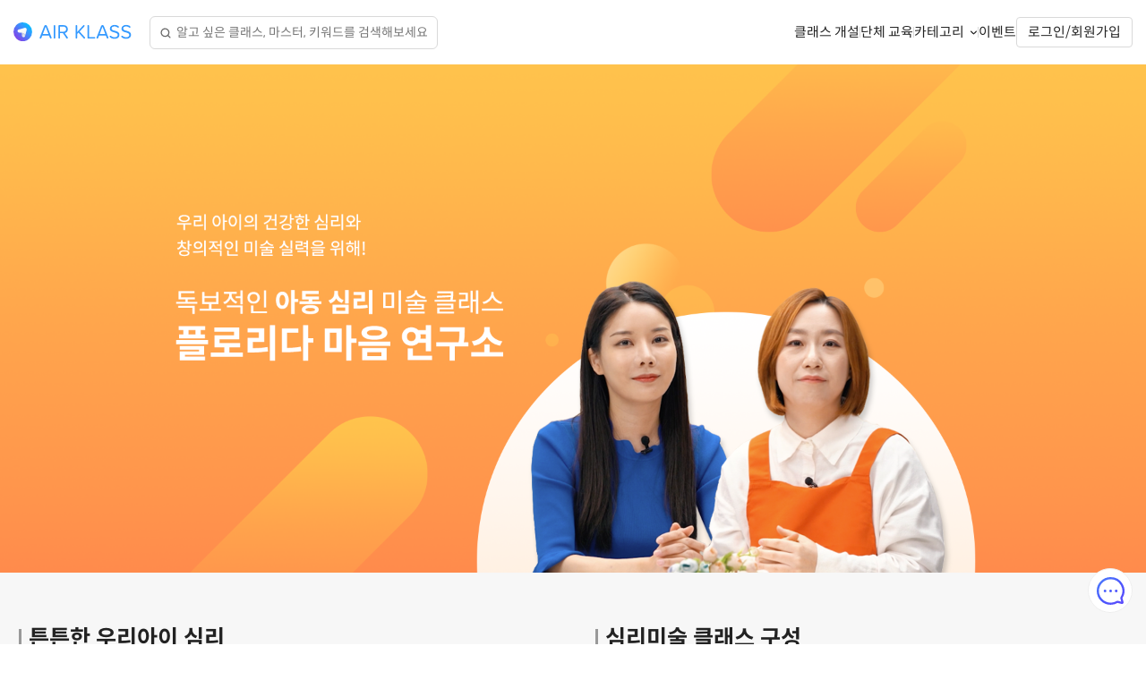

--- FILE ---
content_type: text/html; charset=utf-8
request_url: https://www.airklass.com/page/367
body_size: 22833
content:











<!DOCTYPE html>
<html lang="ko" xmlns:ng="https://angularjs.org" id="ng-app" ng-app="aApp" ng-controller="pageCtrl">
<head>
<script>
var dataLayer = [{'lang': 'ko'}];

</script>

<script>(function(w,d,s,l,i){w[l]=w[l]||[];w[l].push({'gtm.start':
new Date().getTime(),event:'gtm.js'});var f=d.getElementsByTagName(s)[0],
j=d.createElement(s),dl=l!='dataLayer'?'&l='+l:'';j.async=true;j.src=
'https://www.googletagmanager.com/gtm.js?id='+i+dl;f.parentNode.insertBefore(j,f);
})(window,document,'script','dataLayer','GTM-WVX2HCK');</script>
<noscript>
  <iframe src='https://www.googletagmanager.com/ns.html?id=GTM-WVX2HCK'
          height="0" width="0" style="display:none;visibility:hidden">
  </iframe>
</noscript>


<script>
window._vwo_code = window._vwo_code || (function(){
var account_id=505721,
settings_tolerance=2000,
library_tolerance=2500,
use_existing_jquery=false,
is_spa=1,
hide_element='body',
f=false,d=document,code={use_existing_jquery:function(){return use_existing_jquery;},library_tolerance:function(){return library_tolerance;},finish:function(){if(!f){f=true;var a=d.getElementById('_vis_opt_path_hides');if(a)a.parentNode.removeChild(a);}},finished:function(){return f;},load:function(a){var b=d.createElement('script');b.src=a;b.type='text/javascript';b.innerText;b.onerror=function(){_vwo_code.finish();};d.getElementsByTagName('head')[0].appendChild(b);},init:function(){
window.settings_timer=setTimeout('_vwo_code.finish()',settings_tolerance);var a=d.createElement('style'),b=hide_element?hide_element+'{opacity:0 !important;filter:alpha(opacity=0) !important;background:none !important;}':'',h=d.getElementsByTagName('head')[0];a.setAttribute('id','_vis_opt_path_hides');a.setAttribute('type','text/css');if(a.styleSheet)a.styleSheet.cssText=b;else a.appendChild(d.createTextNode(b));h.appendChild(a);this.load('https://dev.visualwebsiteoptimizer.com/j.php?a='+account_id+'&u='+encodeURIComponent(d.URL)+'&f='+(+is_spa)+'&r='+Math.random());return settings_timer; }};window._vwo_settings_timer = code.init(); return code; }());
</script>

<script>var language = 'ko';</script>
<meta charset="utf-8">
<meta name="viewport" content="width=device-width, initial-scale=1">
<meta name="referrer" content="origin">
<meta name="apple-itunes-app" content="app-id=894926532">
<meta name="google-play-app" content="app-id=com.quriously.airklass">
<meta name="msapplication-config" content="/browserconfig.xml">
<meta property="fb:app_id" content="684537854897939">
<meta property="fb:pages" content="316731018467279">

<meta property="og:site_name" content="에어클래스">
<meta property="og:title" content="건강한 심리를 위한 아동심리미술, 플로리다마음연구소">

<meta name="description" content="아이마음 통역사, 미술 치료사의 아이자존감, 소통능력, 기분, 감정 등 미술을 통한 다양한 전문 심리 교육 클래스, 미술강의, 심리강의, 심리치료, 미술심리, 키즈심리, 아동심리">
<meta property="og:description" content="아이마음 통역사, 미술 치료사의 아이자존감, 소통능력, 기분, 감정 등 미술을 통한 다양한 전문 심리 교육 클래스, 미술강의, 심리강의, 심리치료, 미술심리, 키즈심리, 아동심리">

<meta property="og:url" content="https://www.airklass.com/page/367">
<meta property="og:type" content="website">
<meta property="og:image" content="https://cdn0000.airklass.com/media/promopage/367_pc.png">

<meta property="al:android:package" content="com.quriously.airklass">
<meta property="al:android:app_name" content="AIR KLASS">
<meta name="naver-site-verification" content="fccacd6747328524424e7805703be25e7d496545">
<link rel="shortcut icon" href="/favicon.ico?v=2">
<link rel="icon" sizes="192x192" href="/static/icon/logo-192x192.879984e6a236.png">
<link rel="apple-touch-icon" href="/static/icon/logo-180x180.f7343a2ae8ad.png">
<link rel="mask-icon" href="/static/icon/safari-pinned-tab.01f2872aa885.svg" color="#3399ff">


<script type="text/javascript">
function getCookie(cname) {
  var name = cname + "=";
  var ca = document.cookie.split(';');
  for (var i = 0; i < ca.length; i++) {
    var c = ca[i];
    while (c.charAt(0) == ' ') c = c.substring(1);
    if (c.indexOf(name) == 0) return c.substring(name.length, c.length);
  }
  return '';
}

if (!getCookie('ak_bs_dismiss')) {
  var ua = window.navigator.userAgent;
  if (ua.indexOf('MSIE ') > -1 || ua.indexOf('Trident') > -1 || ua.indexOf('Edge') > -1) {
    location.href='/supported-browsers';
  }
}
</script>

<link rel="stylesheet" type="text/css" href="/static/lib/bootstrap/3.3.7/css/bootstrap.min.9825ac717377.css">
<link rel='stylesheet' type='text/css' href="/static/lib/fontawesome/5.15.1/css/fontawesome.min.9774cacb0623.css">
<link rel='stylesheet' type='text/css' href="/static/lib/fontawesome/5.15.1/css/solid.min.fd047aac197b.css">
<link rel="stylesheet" type="text/css" href="/static/lib/intl-tel-input/11.1.0/css/intlTelInput.min.aa7ed120c5ea.css">
<link rel="stylesheet" href="/static/CACHE/css/output.8291daddae20.css" type="text/css">

<link rel="stylesheet" href="/static/CACHE/css/output.20abd913cbea.css" type="text/css">
<link rel="stylesheet" href="/static/CACHE/css/output.781bc9a8e5ed.css" type="text/css">


<link rel="stylesheet" href="/static/CACHE/css/output.175e30fe78d2.css" type="text/css">
<style>
#announce-email-auth .modal-header, .modal-footer {border: none;}
#announce-email-auth .modal-header {padding: 42px 25px 10px;font-size: 20px;font-weight: 700;}
#announce-email-auth .modal-body {padding: 20px 25px;font-size: 16px;color: #444444;}
#announce-email-auth .modal-footer {padding: 20px 25px 25px;}
#announce-email-auth .modal-footer .buttons {display: grid; grid-template-columns: 1fr 1fr; gap: 16px;}
#announce-email-auth .modal-footer button {min-width: 100%;white-space: normal;word-break: break-all;white-space: normal;}
#announce-email-auth .modal-footer .buttons button.btn {margin: 0;padding: 8px;font-weight: 700;font-size: 16px;width:100%;max-width: 100%;min-height: 100%;}
#announce-email-auth .modal-dialog {max-width: 396px};
</style> <!-- 이메일 필수 인증 기증 도입 시 삭제 예정 -->
<title>건강한 심리를 위한 아동심리미술, 플로리다마음연구소 - 에어클래스</title>
</head>
<body id="skrollr-body">
<noscript>
  <div class="noscript--text">
    MESSAGE_JAVASCRIPT_DISABLE_STATE
    <br>
    MESSAGE_JAVASCRIPT_DISABLE_METHOD
    <a href="https://www.enable-javascript.com/ko">
      MESSAGE_REFER_TO
    </a>
  </div>
</noscript>

<div id="wrapper" class="wrapper">
<header ng-controller="headerCtrl" id="headerCtrl" ng-init="init()">
  
  <div class="alert-space alert-space[[$index]]" ng-repeat="alert in alerts track by $index"></div>
  <nav id="navBar" class="navbar ">
    <div class="navbar-alert" ng-cloak>
      <div class="alert alert-[[ alert.kind ]]" data-alert="alert" ng-repeat="alert in alerts track by $index" repeat-done="spacer_alert()">
        <div class="container">
          <div class="alert-container">
            <button type="button" class="close alert-close" data-dismiss="alert" ng-click="dismissAlert(alert)" ng-if="alert.dismissable" title="닫기" aria-label="경고 닫기"></button>
            <span class="alert-caution"></span>
            <span class="alert-txt" compile template="[[ alert.message ]]"></span>
          </div>
        </div>
      </div>
    </div>
    <div class="navbar-upper" ng-cloak>
      <div class="container">
        <div class="navbar-header">
          <a class="navbar-brand custom-focus-style" href="/browse" ng-class="{'mo-search-open': $root.mo_search_bar_show}" title="에어클래스 홈">
            <div class="logo-img">
              <img alt="AIR KLASS" class="logo-img-b" src="/static/img/header/logo_b.54b318536d27.svg">
            </div>
          </a>
          <div ng-controller="globalSearchCtrl" class="global-search" ng-class="{'mo-search-open': $root.mo_search_bar_show}" ng-init="onInit()">
            <div class="global-search-content">
              <form id="search-form" ng-submit="onSubmit()" novalidate ng-cloak>
                <div>
                  <label class="input-wrapper">
                    <span class="icon icon-search"><svg width="12" height="13" viewBox="0 0 12 13" fill="none" xmlns="http://www.w3.org/2000/svg"><path fill-rule="evenodd" clip-rule="evenodd" d="M11.8086 11.3531L9.52085 9.06683C11.2152 6.8722 10.9015 3.63268 8.80267 1.8065C7.73012 0.873099 6.35423 0.408288 4.94432 0.515038C3.52874 0.612348 2.23505 1.25666 1.30236 2.32894C-0.620668 4.53963 -0.387258 7.90291 1.82493 9.82734C3.70828 11.4646 6.59047 11.542 8.56359 10.0229L10.8504 12.3092C10.9799 12.4339 11.1453 12.5 11.3333 12.5C11.5148 12.4962 11.6839 12.4225 11.8086 12.2922C12.0638 12.0295 12.0638 11.6167 11.8086 11.3531ZM8.12039 8.62183C7.37386 9.36817 6.38068 9.77913 5.32608 9.77913C4.27054 9.77819 3.27831 9.36722 2.53178 8.62088L2.48264 8.57269C0.996186 7.03276 1.01887 4.54904 2.53272 3.03652C3.27831 2.29018 4.27054 1.87827 5.32608 1.87827C6.38162 1.87827 7.37385 2.29018 8.11944 3.03558C9.65976 4.57551 9.65976 7.08095 8.12039 8.62183V8.62183Z" fill="#666666"/></svg></span>
                    <input type="text" name="q" ng-model="$root.query_str" ng-change="onChange()" maxlength="50" autocomplete="off" placeholder="알고 싶은 클래스, 마스터, 키워드를 검색해보세요" />
                    <button type="button" class="btn-clear" ng-class="{show: $root.query_str}" ng-click="onClear($event)"><svg width="14" height="15" viewBox="0 0 14 15" fill="none" xmlns="http://www.w3.org/2000/svg"><path d="M7 14.5C3.15 14.5 0 11.35 0 7.5C0 3.65 3.15 0.5 7 0.5C10.85 0.5 14 3.65 14 7.5C14 11.35 10.85 14.5 7 14.5ZM7 8.2L9.1 10.3C9.275 10.475 9.625 10.475 9.8 10.3C9.975 10.125 9.975 9.775 9.8 9.6L7.7 7.5L9.8 5.4C9.975 5.225 9.975 4.9625 9.8 4.7C9.625 4.525 9.3625 4.525 9.1 4.7L7 6.8L4.9 4.7875C4.725 4.6125 4.375 4.6125 4.2 4.7875C4.025 4.9625 4.025 5.225 4.2 5.4875L6.3 7.5L4.2 9.6C4.025 9.775 4.025 10.125 4.2 10.3C4.375 10.475 4.725 10.475 4.9 10.3L7 8.2Z" fill="currentColor"/></svg></button>
                  </label>
                </div>
                <div class="search-result" ng-if="searchResult.length">
                  <div class="divider"></div>
                  <ul class="search-result-content">
                    <li ng-repeat="item in searchResult">
                      <button data-search-item="true" data-search-item-title="[[ item.title ]]" ng-bind-html="item.htmlTitle"></button>
                    </li>
                  </ul>
                </div>
              </form>
            </div>
            <button class="btn-close-search" ng-click="onClose($event)">취소</button>
          </div>

          <div class="gnb-wrap gnb-wrap--right" ng-class="{'mo-search-show': $root.mo_search_bar_show}">
            <button type="button" class="snb-open btn-search-mobile"
                    ng-class="{'mo-search-show': $root.mo_search_bar_show}"
                    ng-click="open_search($event);" title="검색" aria-label="검색">
              <under-line hover="true" color="primary-200">
                <div class="snb-icon__wrapper" ng-include="'/static/img/icon_v2/search.fadd7a5178ec.svg'">asdf</div>
              </under-line>
            </button>
            <button type="button" class="snb-open" ng-click="showMenu()"
                    ng-class="{'snb-open-show': !$root.mo_search_bar_show}" title="메뉴" aria-label="메뉴 열기">
              <under-line hover="true" color="primary-200">
                <div class="snb-icon__wrapper" ng-include="'/static/img/icon_v2/menu.2d48d14656f7.svg'"></div>
              </under-line>
              <div class="badge badge-danger" ng-class="{'invisible': !notification_count || view_all}" ng-cloak></div>
            </button>

            <div class="gnb-list">
              <div class="hidden-xs hidden-sm gnb-item">
                <a href="/create-course" class="gnb-item__anchor custom-focus-style">
                  <under-line hover="true" color="primary-200"><div class="term">클래스 개설</div></under-line>
                </a>
              </div>
              <div class="hidden-xs hidden-sm gnb-line"></div>
              <div class="hidden-xs hidden-sm gnb-item">
                <a href="https://www.airklass.biz" class="gnb-item__anchor custom-focus-style" target="_blank">
                  <under-line hover="true" color="primary-200"><div class="term">단체 교육</div></under-line>
                </a>
              </div>
              <div class="hidden-xs hidden-sm gnb-line"></div>
              <div class="hidden-xs hidden-sm gnb-item">
                <div class="gnb-item__anchor gnb-item__cate">
                  <div class="btn-group arrow-dropdown">
                    <button class="dropdown-toggle arrow-dropdown__btn custom-focus-style" type="button"
                            data-toggle="dropdown" aria-haspopup="true" aria-expanded="false">
                      <under-line hover="true" color="primary-200">
                        <span class="term">카테고리</span>
                        <span class="arrow"></span>
                      </under-line>
                    </button>
                    <ul class="dropdown-menu arrow-dropdown__menu category-list">
                      <li class="category__item" ng-repeat="category in categories | limitTo: 12">
                        <a ng-href="/search?c=[[ category.idx ]]"
                           ng-class="{'selected': getCategoryID == category.idx}"
                           ng-bind="category.name"></a>
                      </li>
                    </ul>
                  </div>
                </div>
              </div>
              <div class="hidden-xs hidden-sm gnb-line"></div>
              <div class="hidden-xs hidden-sm gnb-item">
                <a href="/events" class="gnb-item__anchor custom-focus-style">
                  <under-line hover="true" color="primary-200"><div class="term">이벤트</div></under-line>
                </a>
              </div>

              

              
                <div class="hidden-xs hidden-sm gnb-item gnb-item-welcome">
                  <button class="gnb-item__anchor custom-focus-style" ng-click="login($event)">
                    로그인/회원가입
                  </button>
                </div>
              
              </div>
            </div>
          </div>
        </div>
    </div>
  </nav>
  
  
  <div class="spacer"></div>
  

  <!-- mobile side menu start -->
  <div id="snb" class="snb" ng-class="{'active': show_snb}">
    <button type="button" class="snb-close-btn" ng-click="closeMenu()" title="닫기" aria-label="메뉴 닫기">
      <span class="icon"></span>
    </button>
    
    <div class="snb-login">
      <div class="snb-login-wrap">
        <div class="snb-login_left">
          <img ng-src="/static/img/icon/ic-profile.02a63cf8f8e6.svg" alt="no profile img">
        </div>
        <button class="snb-login_right" ng-click="login($event)">
          로그인/회원가입해 주세요
          <img src="/static/img/icon_v2/chevron-regular-right.90cef496bcd8.svg" class="right_arrow"/>
        </button>
      </div>
    </div>
    

    
    
    <hr class="divider-line" ng-if="user.has_editor_access">
    <ul class="snb-list" ng-if="user.has_editor_access">
      <li class="snb-item">
        <a href="/master/klasses" class="snb-item__anchor snb-item__anchor--single">
          <span class="snb-item__term">콘텐츠 관리</span>
        </a>
      </li>
    </ul>
    
    <hr class="divider-line">
    <ul class="snb-list">
      <li class="snb-item">
        <a href="/events" class="snb-item__anchor snb-item__anchor--single">
          <span class="snb-item__term">이벤트</span>
        </a>
      </li>
    </ul>

    <hr class="divider-line">
    <ul class="snb-list">
      <div class="snb-item">
        <span class="snb-item__cate">카테고리</span>
      </div>
      <!--2 depth -->
      <ol class="cate-list " id="cate">
        <li class="snb-item" ng-repeat="category in categories | limitTo: 12">
          <a ng-href="/search?c=[[ category.idx ]]" class="snb-item__anchor"
             ng-class="{'selected': getCategoryID == category.idx, 'snb-item__anchor--last': $last}">
            <span class="snb-item__term" ng-bind="category.name"></span>
          </a>
        </li>
      </ol>
    </ul>

    <hr class="divider-line">
    <ul class="snb-list">
      <li class="snb-item">
        <a href="https://www.airklass.biz" class="snb-item__anchor snb-item__anchor--first" target="_blank">
          <span class="snb-item__term">단체 교육</span>
        </a>
      </li>
      <li class="snb-item">
        <a href="/create-course" class="snb-item__anchor snb-item__anchor--last">
          <span class="snb-item__term">클래스 개설</span>
        </a>
      </li>
    </ul>


    <hr class="divider-line">
    <ul class="snb-list">
      
      <li class="snb-item">
        <a class="snb-item__anchor snb-item__anchor--single" href="#" ng-click="login($event)">
          <span class="snb-item__term">로그인</span>
        </a>
      </li>
      
    </ul>

    
    <div class="page-dimmed" ng-class="{'active': show_snb_notice}"></div>
  </div>
  <div class="page-dimmed" ng-click="closeMenu($event)" ng-class="{'active': show_snb}"></div>
  <!-- mobile side menu end -->

</header>
<div ng-class="{'hide-content': !$root.main_content}">
<div class="promotion" ng-controller="promotionCtrl" ng-init="init()">
  
<div class="jumbotron-responsive">
  
  <img class="hidden-xs" src="https://cdn0000.airklass.com/media/promopage/367_pc.png">
  <img class="visible-xs" src="https://cdn0000.airklass.com/media/promopage/367_mo.png">
  
</div><!-- /.jumbotron-responsive -->

<div class="marketing-group" ng-if="marketing_group">
  <div class="nav-wrapper" ng-if="marketing_group.length > 1">
    <div class="nav-scroll" onscroll="scrollNav()">
      <ul class="nav nav-tabs" ng-class="{'scroll-none': is_mobile}">
        <li id="tab-wrapper[[ $index + 1 ]]" ng-class="{'active': $index == 0}" ng-repeat="mg in marketing_group track by $index">
          <a ng-href="#tab[[ $index + 1 ]]" ng-click="click_tab($event, $index)" data-toggle="tab">
            <div class="truncate-ellipsis"><span class="truncate-text" ng-bind-html="mg.title"></span></div>
            <div class="divider-right" ng-class="{'divider-right-none': $index == selected_index || $index == selected_index - 1}" ng-if="marketing_group.length > 2 && $index != marketing_group.length - 1"></div>
          </a>
        </li>
      </ul>
    </div>
    <div class="left-blur"></div>
    <div class="right-blur"></div>
  </div><!-- /.nav-wrapper -->
  <div class="tab-content">
    <div class="tab-pane" ng-class="{'active': $index == 0}" id="tab[[ $index + 1 ]]" ng-repeat="mg in marketing_group track by $index">
      <div ng-if="mg.content">

        <div ng-if="mg.content.template" ng-include="mg.content.template"></div>
        <!-- /content-template -->

        <div class="tab-container container" ng-if="!mg.content.template">
          <div ng-if="mg.content.header">
            <div class="header col-sm-12" ng-init="c = mg.content.header" ng-style="{'text-align': c.align}">
              <h4 ng-bind-html="c.description | n2br"></h4>
              <p class="image" ng-if="c.image"><img ng-src="[[ c.image ]]" ng-style="{'width': c.image_width}"></p>
              <div class="video-wrapper" ng-class="{'video-wrapper-center': c.align == 'center', 'video-wrapper-right': c.align == 'right'}" ng-if="c.video || c.video_airklass" ng-style="{'max-width': c.video_width}">
                <div class="video" ng-if="c.video">
                  <iframe frameborder="0" ng-src="[[ c.video ]]"></iframe>
                </div>
                <div class="video-airklass" ng-if="c.video_airklass">
                  <video id="video-header" class="video-js" ng-attr-poster="[[ c.video_image ]]" disablePictureInPicture controlsList="nodownload" ng-init="set_video_id('video-header')">
                    <source ng-src="[[ c.video_airklass ]]" type="video/mp4">
                    <p class="vjs-no-js">
                      동영상을 보려면 자바스크립트 활성화하고 HTML 5 동영상을 <a href="http://videojs.com/html5-video-support/" target="_blank">지원하는 웹 브라우저</a>로 업그레이드하세요.
                    </p>
                  </video>
                </div>
              </div>
              <p class="description" ng-if="c.end" ng-bind-html="c.end | n2br"></p>
            </div>
          </div><!-- /.content-header -->

          <div ng-if="mg.content.body">
            <div ng-class="{'col-sm-12 text-center': mg.content.body.length == 1, 'col-sm-6': mg.content.body.length == 2, 'body-left': mg.content.body.length == 2 && $index == 0, 'body-right': mg.content.body.length == 2 && $index == 1}" ng-repeat="c in mg.content.body">
              <h4 ng-class="{'title': c.title, 'title-none': !c.title}" ng-bind-html="c.title"></h4>
              <div ng-class="{'indent': mg.content.body.length != 1}">
                <p class="description" ng-bind-html="c.description | n2br"></p>
                <p class="image" ng-if="c.image"><img ng-src="[[ c.image ]]" ng-style="{'width': c.image_width}"></p>
                <div class="video-wrapper" ng-class="{'video-wrapper-center': mg.content.body.length == 1}" ng-if="c.video || c.video_airklass" ng-style="{'max-width': c.video_width}">
                  <div class="video">
                    <iframe frameborder="0" ng-src="[[ c.video ]]"></iframe>
                  </div>
                  <div class="video-airklass" ng-if="c.video_airklass">
                    <video id="video-body" class="video-js" ng-attr-poster="[[ c.video_image ]]" controls disablePictureInPicture controlsList="nodownload" ng-init="set_video_id('video-header')">
                      <source ng-src="[[ c.video_airklass ]]" type="video/mp4">
                      <p class="vjs-no-js">
                        동영상을 보려면 자바스크립트 활성화하고 HTML 5 동영상을 <a href="http://videojs.com/html5-video-support/" target="_blank">지원하는 웹 브라우저</a>로 업그레이드하세요.
                      </p>
                    </video>
                  </div>
                </div>
                <p class="description" ng-if="c.end" ng-bind-html="c.end | n2br"></p>
              </div>
            </div>
          </div><!-- /.content-body -->

          <div ng-if="mg.content.footer">
            <div class="footer col-sm-12" ng-init="c = mg.content.footer" ng-style="{'text-align': c.align}">
              <h4 ng-bind-html="c.description | n2br"></h4>
              <p class="image" ng-if="c.image"><img ng-src="[[ c.image ]]" ng-style="{'width': c.image_width}"></p>
              <div class="video-wrapper" ng-class="{'video-wrapper-center': c.align == 'center', 'video-wrapper-right': c.align == 'right'}" ng-if="c.video || c.video_airklass" ng-style="{'max-width': c.video_width}">
                <div class="video" ng-if="c.video">
                  <iframe frameborder="0" ng-src="[[ c.video ]]"></iframe>
                </div>
                <div class="video-airklass" ng-if="c.video_airklass">
                  <video id="video-footer" class="video-js" ng-attr-poster="[[ c.video_image ]]" controls disablePictureInPicture controlsList="nodownload" ng-init="set_video_id('video-footer')">
                    <source ng-src="[[ c.video_airklass ]]" type="video/mp4">
                    <p class="vjs-no-js">
                      동영상을 보려면 자바스크립트 활성화하고 HTML 5 동영상을 <a href="http://videojs.com/html5-video-support/" target="_blank">지원하는 웹 브라우저</a>로 업그레이드하세요.
                    </p>
                  </video>
                </div>
              </div>
              <p class="description" ng-if="c.end" ng-bind-html="c.end | n2br"></p>
            </div>
          </div><!-- /.content-footer -->
        </div><!-- /!content-template -->
      </div><!-- /content -->
      <hr class="visible-xs" ng-if="mg.content">

      <div class="klasses-group" ng-class="{'klasses-group-sm': mg.type == 'B'}" ng-if="mg.klass_group"><!-- Type B -->
        <div class="klasses-container container">

          <div ng-if="mg.type == 'A'">
            <div class="klasses-wrapper" ng-repeat="kg in mg.klass_group" ng-init="get_klassgroup_items(kg)">
              <div class="hidden-xs">
                <h4 class="section-title" ng-bind-html="kg.title"></h4>
                <p class="section-description" ng-bind-html="kg.description | n2br" ng-if="kg.description"></p>
                <br>
                <div class="klasses row" ng-if="kg.klasses.length != 1">
                  <div class="klass col-lg-fifth col-md-3 col-sm-4 col-xs-6" ng-repeat="klass in kg.klasses" ng-style="{'z-index': kg.klasses.length - $index}">
                    
<div ak-card
     card-type="'default'"
     static-host="/static/"
     obj="klass"
     use-badge="true"
     use-bullet="true"
     use-live="false"
     use-favorite="true"
     use-theme="false"
     link="klass.link"
     on-select="select_card(klass, '프로모션', promotion_id, $index + 1)">
</div>

                  </div>
                </div>
                <div class="klasses row" ng-if="kg.klasses.length == 1" ng-init="klass = kg.klasses[0]">
                  
<div class="klass klass-single">
  <div ak-card
       card-type="'default'"
       static-host="/static/"
       obj="klass"
       use-badge="true"
       use-bullet="true"
       use-live="false"
       use-favorite="true"
       use-theme="false"
       class-name="'card-single'"
       link="klass.link"
       on-select="select_card(klass, '프로모션', promotion_id, 1)">
  </div>
</div><!-- /.klass-single -->

                </div>
                <div class="page-loading text-center" ng-hide="kg.loaded">
                  <i class="fa fa-spinner fa-pulse fa-2x"></i>
                </div>
              </div><!-- /.hidden-xs -->
              
<div class="klasses row visible-xs" ng-if="kg.klasses.length">
  <div class="section-horizontal-left">
    <h4 class="section-title" ng-bind-html="kg.title"></h4>
    <p class="section-description" ng-bind-html="kg.description | n2br" ng-if="kg.description"></p>
  </div>
  <div class="text-center" ng-hide="kg.klasses.loaded">
    <i class="fa fa-spinner fa-pulse fa-2x"></i>
  </div>
  <div id="klasses-[[ $parent.$parent.$index ]][[ $index ]]" class="slider" ng-init="set_slider('klasses-'+[[ $parent.$parent.$index ]]+[[ $index ]], kg.klasses)">
    <div ng-repeat="klass in kg.klasses">
      <div ak-card
           card-type="'default'"
           static-host="/static/"
           obj="klass"
           use-badge="true"
           use-bullet="true"
           use-live="false"
           use-favorite="true"
           use-theme="false"
           link="klass.link"
           on-select="select_card(klass, '프로모션', promotion_id, $index + 1)">
      </div>
    </div><!-- /.klass -->
  </div><!-- /.slider -->
</div><!-- /.klasses visible-xs -->

            </div><!-- /.klasses-wrapper -->
          </div><!-- /Type A -->

          <div ng-if="mg.type == 'B'">
            <div class="klasses-wrapper" ng-class="{'klasses-wrapper-lg': ($index + 1) < mg.klass_group.length, 'klasses-wrapper': ($index + 1) == mg.klass_group.length}" ng-repeat="kg in mg.klass_group" ng-init="get_klassgroup_items(kg)">
              <div class="klasses row hidden-xs">
                <div class="col-lg-12" ng-class="{'section-horizontal-left': $index % 2 == 0, 'section-horizontal-left-odd': $index % 2 == 1}">
                  <h4 class="section-title" ng-bind-html="kg.title"></h4><br class="visible-xlg">
                  <p class="section-description" ng-bind-html="kg.description | n2br" ng-if="kg.description"></p>
                  <br class="hidden-xs">
                </div>
                <div class="klass col-lg-fifth col-md-3 col-sm-4" ng-repeat="klass in kg.klasses" ng-style="{'z-index': kg.klasses.length - $index}">
                  
<div ak-card
     card-type="'default'"
     static-host="/static/"
     obj="klass"
     use-badge="true"
     use-bullet="true"
     use-live="false"
     use-favorite="true"
     use-theme="false"
     link="klass.link"
     on-select="select_card(klass, '프로모션', promotion_id, $index + 1)">
</div>

                </div>
                <div class="section-horizontal-right col-lg-12" ng-if="$index % 2 == 1">
                  <h4 class="section-title" ng-bind-html="kg.title"></h4><br class="visible-xlg">
                  <p class="section-description" ng-bind-html="kg.description | n2br" ng-if="kg.description"></p>
                  <br class="hidden-xs">
                </div>
                <div class="page-loading text-center" ng-hide="kg.loaded">
                  <i class="fa fa-spinner fa-pulse fa-2x"></i>
                </div>
              </div><!-- /.klasses hidden-xs -->
              
<div class="klasses row visible-xs" ng-if="kg.klasses.length">
  <div class="section-horizontal-left">
    <h4 class="section-title" ng-bind-html="kg.title"></h4>
    <p class="section-description" ng-bind-html="kg.description | n2br" ng-if="kg.description"></p>
  </div>
  <div class="text-center" ng-hide="kg.klasses.loaded">
    <i class="fa fa-spinner fa-pulse fa-2x"></i>
  </div>
  <div id="klasses-[[ $parent.$parent.$index ]][[ $index ]]" class="slider" ng-init="set_slider('klasses-'+[[ $parent.$parent.$index ]]+[[ $index ]], kg.klasses)">
    <div ng-repeat="klass in kg.klasses">
      <div ak-card
           card-type="'default'"
           static-host="/static/"
           obj="klass"
           use-badge="true"
           use-bullet="true"
           use-live="false"
           use-favorite="true"
           use-theme="false"
           link="klass.link"
           on-select="select_card(klass, '프로모션', promotion_id, $index + 1)">
      </div>
    </div><!-- /.klass -->
  </div><!-- /.slider -->
</div><!-- /.klasses visible-xs -->

            </div><!-- /.klasses-wrapper -->
          </div><!-- /Type B -->

          <div ng-if="mg.type == 'C'">
            <div ng-repeat="kg in mg.klass_group" ng-init="get_klassgroup_items(kg)">
              <div class="hidden-xs">
                <div class="section-vertical" ng-class="{'col-sm-6 col-sm-push-3': mg.klass_group.length == 1, 'col-sm-6': mg.klass_group.length != 1}">
                  <h4 class="section-title-center" ng-bind-html="kg.title"></h4>
                  <hr class="section-hr">
                  <p class="section-description" style="margin: 0 0 23px 0;" ng-bind-html="kg.description | n2br" ng-if="kg.description"></p>
                  <div class="klass" style="padding-top: 20px;"
                       ng-class="{
                       'col-md-6 col-sm-8 col-sm-push-2': true,
                       'col-md-push-3': kg.klasses.length == 1,
                       'col-md-push-0': kg.klasses.length != 1}"
                       ng-repeat="klass in kg.klasses" ng-style="{'z-index': kg.klasses.length - $index}">
                    
<div ak-card
     card-type="'default'"
     static-host="/static/"
     obj="klass"
     use-badge="true"
     use-bullet="true"
     use-live="false"
     use-favorite="true"
     use-theme="false"
     link="klass.link"
     on-select="select_card(klass, '프로모션', promotion_id, $index + 1)">
</div>

                  </div><!-- /.klass -->
                  <div class="page-loading text-center" ng-hide="kg.loaded">
                    <i class="fa fa-spinner fa-pulse fa-2x"></i>
                  </div>
                  <div ng-class="{'divider': $index == 0, 'divider-bottom': $index != 0}" ng-if="mg.klass_group.length != 1 && $index % 2 == 0"></div>
                </div>
              </div><!-- /.hidden-xs -->
              
<div class="klasses row visible-xs" ng-if="kg.klasses.length">
  <div class="section-horizontal-left">
    <h4 class="section-title" ng-bind-html="kg.title"></h4>
    <p class="section-description" ng-bind-html="kg.description | n2br" ng-if="kg.description"></p>
  </div>
  <div class="text-center" ng-hide="kg.klasses.loaded">
    <i class="fa fa-spinner fa-pulse fa-2x"></i>
  </div>
  <div id="klasses-[[ $parent.$parent.$index ]][[ $index ]]" class="slider" ng-init="set_slider('klasses-'+[[ $parent.$parent.$index ]]+[[ $index ]], kg.klasses)">
    <div ng-repeat="klass in kg.klasses">
      <div ak-card
           card-type="'default'"
           static-host="/static/"
           obj="klass"
           use-badge="true"
           use-bullet="true"
           use-live="false"
           use-favorite="true"
           use-theme="false"
           link="klass.link"
           on-select="select_card(klass, '프로모션', promotion_id, $index + 1)">
      </div>
    </div><!-- /.klass -->
  </div><!-- /.slider -->
</div><!-- /.klasses visible-xs -->

            </div><!-- /.klasses-wrapper -->
          </div><!-- /Type C -->
        </div><!-- /.container -->
      </div><!-- /.klasses-group -->

    </div><!-- /.tab-pane -->
  </div><!-- /.tab-content -->
</div><!-- /.marketing-group -->

</div><!-- /.promotion -->
</div><!-- main content -->
<div ng-show="!$root.main_content">

<div id="search_wrapper" class="main-wrapper main-wrapper-search" ng-controller="searchCtrl" ng-init="search_content ? init() : false" ng-cloak>

  <!-- for growth hacking ID: 261 -->
  <div class="container promotion-banner-container" ng-if="promotion_banner">
    <a ng-href="[[ promotion_banner.link ]]">
      <div class="promotion-banner" ng-style="{'background-color': promotion_banner.bg_color}">
        <span ng-bind="promotion_banner.title"></span>
        <img ng-src="[[ promotion_banner.image ]]" ng-srcset="[[ promotion_banner.image_2x ]] 2x">
      </div>
    </a>
  </div>
  <!-- for growth hacking ID: 261 -->

  <!-- contents header-->
  <section class="result-wrap" ng-if="has_contents">
    <div class="klasses-container container">
      <header class="result-top" ng-if="!is_search_view">
        <span ng-if="title">
          <strong ng-bind="title"></strong>
          <span ng-if="title.indexOf('클래스') === -1">콘텐츠</span>
        </span>
      </header>
      <div class="result-content scroll-hide" ng-if="keywords.length && !is_favorite_view">
        <h3 class="result-content-term hidden-xs hidden-sm"><span class="underline-bg">연관 키워드</span></h3>
        <div class="result-content__wrap">
          <div class="result-content__keyword" ng-repeat="keys in keywords">
            <button type="button" class="result-content__btn" title="[[keys]]" ng-click="search_keyword(keys)">
              <span class="primary-300">#</span><span ng-bind="keys"></span>
            </button>
          </div>
        </div>
      </div>
    </div>
  </section>

  <div class="klasses-container container">
    <div class="query" ng-if="has_contents">
      <div class="pull-left">
        <button type="button" class="btn pull-left btn-default btn-filter collapsed" data-toggle="collapse" data-backdrop="true" data-target="#filter-opt" aria-expanded="false" aria-controls="filter-opt" ng-class="{'btn-blue': filters_cnt}">
          <!-- pc -->
          <div class="flex-wrap hidden-xs hidden-sm">
            <span class="filter-icon" ng-include="'/static/img/icon/ic-filter.9315b1616a1f.svg'"></span>
            <span ng-if="!filters_cnt">필터</span>
            <span ng-if="filters.t == 'master'">마스터</span>
            <span class="flex-inline" ng-if="filters.r">
              <span class="filter-comma" ng-if="filters.t == 'master'">,</span>
              <span class="star"><i class="fa fa-star"></i></span>
              <span ng-bind="filters.r"></span>점 이상<span class="filter-comma" ng-if="filters.d || (features | filter: {checked: true}).length">,</span>
            </span>
            <span ng-if="filters.d">
              <span ng-if="filters.d != -1">
                <span ng-bind="filters.d"></span>시간 미만<span class="filter-comma" ng-show="(features | filter: {checked: true}).length">,</span>
              </span>
              <span ng-if="filters.d == -1">30시간 이상<span class="filter-comma" ng-show="(features | filter: {checked: true}).length">,</span></span>
            </span>
            <span ng-repeat="f in features | filter: {checked: true}">
              <span ng-bind="f.name"></span><span class="filter-comma" ng-show="!$last">,</span>
            </span>
            <span class="caret" ng-include="'/static/img/icon/ar-down.5ccb4c137449.svg'"></span>
          </div>
          <!-- mobile -->
          <div class="flex-wrap hidden-md hidden-lg">
            <span class="filter-icon" ng-include="'/static/img/icon/ic-filter.9315b1616a1f.svg'"></span>
            <span>필터</span>
            <span class="filter-cnt" ng-if="filters_cnt" ng-bind="'('+(filters_val.length + (features | filter: {checked: true}).length )+')'"></span>
          </div>
        </button>
        <button type="button" class="btn pull-left btn-default btn-reset hidden-xs hidden-sm" ng-if="filters_cnt" ng-click="reset_filter()" ng-disabled="!filters_cnt">
          <span class="reset-icon" ng-include="'/static/img/icon/ic-reset.b8de94278a05.svg'"></span>
          <span>초기화</span>
        </button>
      </div>

      <form class="form-inline pull-right" ng-submit="search(q)" novalidate>
        <div class="form-group dropdown">
          <button class="btn btn-default" type="button" id="sort" data-toggle="dropdown" aria-haspopup="true" aria-expanded="false" ng-disabled="filter_opened || filters.t == 'master' || results.length === 0">
            <span ng-bind="selected_sort.name"></span>
            <span class="caret" ng-include="'/static/img/icon/ar-down.5ccb4c137449.svg'"></span>
          </button>
          <ul class="dropdown-menu" aria-labelledby="sort">
            <li ng-repeat="s in sorts track by $index">
              <a href="" ng-click="sort(s)" ng-class="{'select': s.value == selected_sort.value}"><span ng-bind="s.name"></span></a>
            </li>
          </ul>
        </div>
      </form>
    </div><!-- /.query -->

    <div id="filter-opt" class="filter collapse" ng-if="has_contents">
      <header class="filter-header hidden-md hidden-lg">
        <div class="container">
          <button type="button" class="filter-hide hidden-md hidden-lg" data-toggle="collapse" data-target="#filter-opt">
            <span class="sr-only">close filter</span>
            <div class="ic" ng-include="'/static/img/icon/ic-close-modal.ee77eeebb1e0.svg'"></div>
          </button>
          <div>
            <h4 class="filter-title media-body media-middle">필터</h4>
            <div class="media-right media-middle">
              <button type="button" class="btn btn-default btn-filter" ng-click="reset_filter()" ng-disabled="!filters_cnt">
                <span class="reset-icon" ng-include="'/static/img/icon/ic-reset.b8de94278a05.svg'"></span>
                <span>초기화</span>
              </button>
            </div>
          </div>
        </div>
      </header>

      <div class="filter-body">
        <hr class="hidden-xs hidden-sm">
        <div class="filter-content container">
          <form name="filter_form">
            
            <div class="filter-list">
              <h5>평점</h5>
              <div class="filter-items">
                <div class="rd">
                  <label class="rd-label">
                    <input type="radio" class="rd-input" ng-model="filters.r" ng-value="null" ng-change="set_filter()">
                    <span class="rd-unit"></span>
                    <span class="rd-txt">모든 평점</span>
                  </label>
                </div>
                <div class="rd" ng-repeat="r in 4 | makeRange">
                  <label class="rd-label">
                    <input type="radio" class="rd-input" ng-model="filters.r" ng-value="5 - $index" ng-change="set_filter()">
                    <span class="rd-unit"></span>
                    <span class="rd-txt">
                      <span class="star" ng-bind-html="5-$index | ratingStar"></span>
                      <span ng-bind="(5 - $index) + '점 이상'"></span>
                    </span>
                  </label>
                </div>
              </div>
            </div>
            
          </form>
        </div>
        <hr class="filter-divider hidden-xs hidden-sm">
      </div>

      <div class="filter-footer hidden-md hidden-lg">
        <div class="container">
          <button type="button" class="btn btn-apply" data-toggle="collapse" data-target="#filter-opt"><span>적용하기</span></button>
        </div>
      </div>
    </div>
    <!-- no-data -->
    <div class="no-search text-center" ng-show="results.length === 0 && !loading && end">
      <div class="no-data" ng-if="!is_search_view && !is_favorite_view && !(filters.r || filters.d)">
        <p><span ng-bind="'‘' + title + '’'"></span>콘텐츠가 없습니다.</p>
      </div><!-- /.no-content -->
      <div class="no-data" ng-if="is_search_view && count === 0">
        <div class="no-data--icon" ng-include="'/static/img/icon/ic-no-data-serach.6e8179820333.svg'"></div>
        <span class="hidden-xs hidden-sm">
          <h3><q class="single" ng-bind="title"></q>에 대한 검색결과가 없어요.</h3>
        </span>
        <span class="hidden-md hidden-lg">
          <h3><q class="single" ng-bind="title" text-truncate="title" threshold="13" lines="1"></q></h3>
          <h3> 에 대한 검색결과가 없어요.</h3>
        </span>
        <p>입력한 검색어를 다시 확인하고 다른 검색어를 입력해주세요.</p>
        <div class="no-data--keywords">
          <div class="no-data--keywords__header">추천 키워드</div>
          <div class="no-data--keywords__keyword">
            <span ng-repeat="reco_keyword in reco_keywords">
              <a class="no-data--keywords__keyword-[[ ($index % 3) + 1 ]]" ng-href="/search?q=[[ reco_keyword ]]" ng-bind="reco_keyword"></a>
            </span>
          </div>
        </div>
      </div><!-- /.no-search-data -->
      <div class="no-data no-data__global-sch-filter" ng-if="has_contents && (filters.r || filters.d)">
        <div class="no-data--icon" ng-include="'/static/img/icon/ic-no-data-serach.6e8179820333.svg'"></div>
        <h3>필터에 대한 결과가 없어요.</h3>
        <p>다른 필터를 선택해보세요.</p>
      </div>
      <div class="no-data" ng-if="is_favorite_view">
        <div class="no-data--icon" ng-include="'/static/img/icon/ic-no-data-like.cfc1ee5af1e0.svg'"></div>
        <h3>관심 클래스가 없어요.</h3>
        <p>에어클래스에서 추천하는 클래스를 살펴보세요.</p>
        <p class="no-data__link"><a href="/search?l=recommend&recipe=personalization">추천 클래스 보러가기</a></p>
      </div><!-- /.no-favorite -->
    </div>

    <div class="klasses row" infinite-scroll="more()" infinite-scroll-distance="2" infinite-scroll-disabled="end" ng-if="filters.t != 'master' && content_loaded">
      <div class="klass col-lg-fifth col-md-3 col-sm-4 col-xs-6" ng-class="{'klass-left': $index%2 == 0, 'klass-right': $index%2 == 1}" ng-repeat="klass in results" ng-style="{'z-index': results.length - $index}">
        <div ak-card
             category="category"
             card-type="'default'"
             static-host="/static/"
             obj="klass"
             use-badge="true"
             use-bullet="true"
             use-live="true"
             use-favorite="true"
             use-theme="false"
             link="klass.link"
             on-select="select_card(klass, '검색', $index + 1)">
        </div>
      </div>
    </div><!-- /.klasses -->

    

    <div spinner="loading"></div>
  </div><!-- /.container -->
</div><!-- /.main-wrapper -->
</div><!-- overlay search  -->
</div>

<div ng-controller="announceEmailAuthCtrl" class="modal fade modal-center" id="announce-email-auth" tabindex="-1" style="z-index: 1052" ng-init="onInit();">
  <div class="modal-dialog modal-dialog-center">
    <div class="modal-content" style="min-width: 100% !important;border:none;">
      <div class="modal-header">
        <div>이메일 인증 정책이 바뀌어요</div>
      </div>
      <div class="modal-body">
        <div>에어클래스를 더 편리하게 이용하실 수 있도록 이메일 필수 인증 절차가 도입될 예정이에요. 원활한 서비스 이용을 위해 이메일을 미리 인증해 주세요.</div>
      </div>
      <div class="modal-footer">
        <div class="buttons">
          <button type="button" class="btn btn-default btn-cancel" data-dismiss="modal">하루 동안 보지 않기</button>
          <button type="submit" class="btn btn-primary" data-dismiss="modal" ng-click="onConfirm()">이메일 인증하기</button>
        </div>
      </div>
    </div>
  </div>
</div>
 <!-- 이메일 필수 인증 기증 도입 시 삭제 예정 -->





<div ng-controller="footerCtrl" class="common_footer" ng-cloak>
  <footer>
    <div class="container">
      <div class="top">
        <h4 class="footer-slogan">새로운 배움의 시작, <under-line color="primary-100">에어클래스</under-line></h4>
        <div id="footer-nav" class="footer-nav">
          <div class="panel footer-nav__panel">
            <h5>
              <button type="button" class="footer-nav__title collapsed" data-toggle="collapse" data-parent="#footer-nav" data-target="#nav-ak">
                <span>에어클래스</span><span class="ic-arrow hidden-md hidden-lg" ng-include="'/static/img/icon/ar-down_16x16.38862e5ff9d5.svg'"></span>
              </button>
            </h5>
            <div id="nav-ak" class="footer-nav__group collapse">
              <div class="footer-nav__group--box">
                
                <a href="/apps" class="footer-nav__link"><under-line hover="true" color="primary-200">앱 다운로드</under-line></a>
                <a href ng-click="code($event)" class="footer-nav__link"><under-line hover="true" color="primary-200">코드 교환</under-line></a> 
                <a href="https://brand.airklass.com" class="footer-nav__link"><under-line hover="true" color="primary-200">브랜드</under-line></a>
                <a href="https://www.airklass.biz" target="_blank" class="footer-nav__link"><under-line hover="true" color="primary-200">단체 교육</under-line></a>
              </div>
            </div>
          </div>
          <div class="panel footer-nav__panel">
            <h5>
              <button type="button" class="footer-nav__title collapsed" data-toggle="collapse" data-parent="#footer-nav" data-target="#nav-master">
                <span>마스터 지원</span><span class="ic-arrow hidden-md hidden-lg" ng-include="'/static/img/icon/ar-down_16x16.38862e5ff9d5.svg'"></span>
              </button>
            </h5>
            <div id="nav-master" class="footer-nav__group collapse">
              <div class="footer-nav__group--box">
                <a href="/create-course" class="footer-nav__link"><under-line hover="true" color="primary-200">클래스 개설</under-line></a>
                <a href="https://www.classinfra.com/studio" class="footer-nav__link"><under-line hover="true" color="primary-200">스튜디오</under-line></a>
                <a href="https://drive.google.com/file/d/1NSVWebtkWcgnC2H8AZ1yFtpRBP_o0U_U/view?usp=sharing" target="_blank" class="footer-nav__link">
                  <under-line hover="true" color="primary-200">마스터용 소개 자료</under-line>
                </a>
              </div>
            </div>
          </div>
          <div class="panel footer-nav__panel">
            <h5>
              <button type="button" class="footer-nav__title collapsed" data-toggle="collapse" data-parent="#footer-nav" data-target="#nav-support">
                <span>고객센터</span><span class="ic-arrow hidden-md hidden-lg" ng-include="'/static/img/icon/ar-down_16x16.38862e5ff9d5.svg'"></span>
              </button>
            </h5>
            <div id="nav-support" class="footer-nav__group collapse">
              <div>
                <a href="/app/support" class="footer-nav__link"><under-line hover="true" color="primary-200">자주 묻는 질문</under-line></a>
                <a href="/qube-announcement" class="footer-nav__link"><under-line hover="true" color="primary-200">공지사항</under-line></a>
              </div>
            </div>
          </div>
        </div>
        <div class="social-group hidden-xs hidden-sm">
          <a href="https://www.instagram.com/airklass.official" target="_blank" class="social-link" title="Instagram" aria-label="인스타그램 열기">
            <under-line hover="true" color="primary-200">
              <span class="social social-instagram" ng-include="'/static/img/icon/social/instagram.c44531e849b2.svg'"></span>
            </under-line>
            <span class="accessibility">Instagram</span>
          </a>
          <a href="https://blog.naver.com/airklass3" target="_blank" class="social-link" title="네이버 블로그" aria-label="네이버 블로그 열기">
            <under-line hover="true" color="primary-200">
              <span class="social social-naver-blog" ng-include="'/static/img/icon/social/naver-blog.f0e21a058a7f.svg'"></span>
            </under-line>
            <span class="accessibility">Naver Blog</span>
          </a>
        </div>
      </div>
    </div>
    <hr class="divider divider-footer">
    <div class="container">
      <div class="bottom">
        <div class="footer-sup hidden-md hidden-lg">
          <div>
            <div class="sub-tab">
              <a href="/terms" class="sub-link sub-link--big">이용약관</a>
            </div>
            <div class="sub-tab">
              <a href="/privacy" class="sub-link sub-link--big"><strong>개인정보처리방침</strong></a>
            </div>
          </div>
          <div class="social-group">
            <a href="https://www.instagram.com/airklass.official" target="_blank" class="social-link" title="Instagram" aria-label="인스타그램 열기">
              <span class="social social-instagram" ng-include="'/static/img/icon/social/instagram.c44531e849b2.svg'"></span>
            </a>
            <a href="https://blog.naver.com/airklass3" target="_blank" class="social-link" title="네이버 블로그" aria-label="네이버 블로그 열기">
              <span class="social social-naver-blog" ng-include="'/static/img/icon/social/naver-blog.f0e21a058a7f.svg'"></span>
            </a>
          </div>
        </div>
        <address class="footer-corp">
          <span>주식회사 큐리어슬리<em>|</em></span>
          <span>대표이사 김태영<em class="hidden-xs hidden-sm">|</em></span>
          <br class="hidden-md hidden-lg">
          <span>서울 서초구 반포대로 100, 5층<em>|</em></span>
          <span><a href="tel:+82-2-745-1202" class="tel">02-745-1202</a></span>
          <br>
          <span>사업자 등록 220-88-45803<em class="hidden-xs hidden-sm">|</em></span>
          <br class="hidden-md hidden-lg">
          <span>통신판매업신고 <a href="https://www.ftc.go.kr/bizCommPop.do?wrkr_no=2208845803" target="_blank">제2016-서울서초-0740호</a><em class="hidden-xs hidden-sm">|</em></span>
          <br class="hidden-md hidden-lg">
          <span>원격평생교육시설신고 제571호</span>
          <br>
        </address>
        <div class="footer-sub">
          <div class="sub-left">
            <div class="sub-tab hidden-xs hidden-sm">
              <a href="/terms" class="sub-link"><under-line hover="true" color="primary-200">이용약관</under-line></a>
            </div>
            <div class="sub-tab hidden-xs hidden-sm">
              <a href="/privacy" class="sub-link"><under-line hover="true" color="primary-200"><strong>개인정보처리방침</strong></under-line></a>
            </div>
            
          </div>
          <div>&copy; 2012~2025 Quriously, Inc.</div>
        </div>
      </div>
    </div>
  </footer>
  <div class="floating-area">
    <a href id="btn_top" class="btn-top invisible" ng-click="back_to_top()">
      <span ng-include="'/static/img/icon/ic_arrow_up.9668a7158a29.svg'"></span>
    </a>
    <button type="button" id="live-chat">
      <span id="live-chat-img" ng-include="'/static/img/icon/ic_talk.557b7d7a37e6.svg'"></span>
      <span id="live-chat-badge"></span>
    </button>
    <div id="live-chat-text">무엇을 도와드릴까요?</div>
  </div>

</div>


<div id="snackbar"></div>
<div ng-include="'/static/js/views/support.b092cc9d9a3d.html'"></div>
<div ng-include="'/static/js/views/code.d27178e4e3bb.html'"></div>
<div class="modal fade modal-center" id="helpModal" tabindex="-1">
  <div class="modal-dialog modal-dialog-center">
    <div class="modal-content modal-help">
      <div class="modal-header">
        <button type="button" class="close" data-dismiss="modal" aria-label="Close"><span aria-hidden="true">&times;</span></button>
      </div>
      <div class="modal-body modal-body-sm">
        <h4 class="about"><span id="about"></span>에 대해</h4><br>
        <p class="text text-muted" id="text"></p><br>
      </div>
    </div>
  </div>
</div>

<div class="modal fade modal-center" id="confirmModal" tabindex="-1" style="z-index: 1051">
  <div class="modal-dialog modal-dialog-center">
    <div class="modal-content">
      <div class="modal-body no-header">
        <button type="button" class="close" data-dismiss="modal" aria-label="Close"><span aria-hidden="true">&times;</span></button>
        <h4 class="modal-title text-center"></h4>
        <p class="message"></p>
      </div>
      <div class="modal-footer">
        <div class="buttons">
          <button type="button" class="btn btn-default btn-cancel" data-dismiss="modal" data-action="cancel">취소</button>
          <button type="submit" class="btn btn-primary" data-dismiss="modal" data-action="default">확인</button>
        </div>
      </div>
    </div>
  </div>
</div>

<div class="modal fade modal-center" id="alertModal" tabindex="-1" style="z-index: 1052">
  <div class="modal-dialog modal-dialog-center">
    <div class="modal-content">
      <div class="modal-body">
        <button type="button" class="close" data-dismiss="modal" aria-label="Close"><span aria-hidden="true">&times;</span></button>
        <h4 class="modal-title text-center"></h4>
        <p class="message"></p>
      </div>
      <div class="modal-footer">
        <div class="buttons">
          <button type="button" class="btn btn-primary" data-dismiss="modal" data-action="default">확인</button>
        </div>
      </div>
    </div>
  </div>
</div>


<script type="text/javascript" src="/static/lib/jquery/1.12.4/jquery.min.4f252523d4af.js"></script>
<script type="text/javascript" src="/static/lib/bootstrap/3.3.7/js/bootstrap.min.5869c96cc8f1.js"></script>
<script type="text/javascript" src="/static/lib/angularjs/1.1.5/angular.min.df1c56732ca5.js"></script>
<script type="text/javascript" src="/static/lib/angularjs/1.1.5/i18n/angular-locale_ko-kr.c727cccc4472.js"></script>
<script type="text/javascript" src="/static/lib/angularjs/1.1.5/angular-cookies.min.9b9172277280.js"></script>
<script type="text/javascript" src="/static/lib/angularjs/1.1.5/angular-sanitize.min.777670c46193.js"></script>
<script type="text/javascript" src="/static/js/directives/match-media.9a93f13e0e12.js"></script>
<script src="/static/CACHE/js/output.2f40ffda71f0.js"></script>
<script type="text/javascript">

var page = {alerts: "" };

page['staticHost'] = '/static/';
aApp.value('page', page);
var intl_tel_input_utils_script = '/static/lib/intl-tel-input/11.1.0/js/utils.9374e386439c.js';

var live_chat=document.getElementById("live-chat"),live_chat_text=document.getElementById("live-chat-text"),live_chat_badge=document.getElementById("live-chat-badge"),settings={pluginKey:"ed2edc6d-fdef-447d-b7cc-8cd89e6045ce",customLauncherSelector:"#live-chat",hideDefaultLauncher:!0};page.user&&(settings.userId=page.user.id,settings.profile={name:page.user.name,email:page.user.email,avatarUrl:page.user.images.sm,mobileNumber:page.user.phone,phone_verified:page.user.phone_verified,master_id:page.user.master_id,birthday:page.user.info.birthday}),function(){var e=window;if(e.ChannelIO)return(window.console.error||window.console.log||function(){})("ChannelIO script included twice.");window.document;var t=function(){t.c(arguments)};function n(){if(!e.ChannelIOInitialized){e.ChannelIOInitialized=!0;var t=document.createElement("script");t.type="text/javascript",t.async=!0,t.src="https://cdn.channel.io/plugin/ch-plugin-web.js",t.charset="UTF-8";var n=document.getElementsByTagName("script")[0];n.parentNode.insertBefore(t,n)}}t.q=[],t.c=function(e){t.q.push(e)},e.ChannelIO=t,"ko-KR"==language||"ko"==language?"complete"===document.readyState?n():window.attachEvent?window.attachEvent("onload",n):(window.addEventListener("DOMContentLoaded",n,!1),window.addEventListener("load",n,!1)):(live_chat.parentNode.removeChild(live_chat),live_chat_text.parentNode.removeChild(live_chat_text))}(),ChannelIO("boot",settings,function(e,t){e?(live_chat.parentNode.removeChild(live_chat),live_chat_text.parentNode.removeChild(live_chat_text)):t.unread&&(live_chat_badge.innerText=t.unread,live_chat_badge.style.visibility="visible")}),ChannelIO("onBadgeChanged",function(e){e?(live_chat_badge.innerText=e,live_chat_badge.style.visibility="visible"):(live_chat_badge.innerText=e,live_chat_badge.style.visibility="hidden")});
</script>
<script src="/static/CACHE/js/output.8f9136044b7a.js"></script>
<base href="/">

<script type="application/ld+json">
{
  "@context": "http://schema.org/",
  "@type": "WebSite",
  "name": "건강한 심리를 위한 아동심리미술, 플로리다마음연구소",
  "description": "아이마음 통역사, 미술 치료사의 아이자존감, 소통능력, 기분, 감정 등 미술을 통한 다양한 전문 심리 교육 클래스, 미술강의, 심리강의, 심리치료, 미술심리, 키즈심리, 아동심리",
  "image": "https://cdn0000.airklass.com/media/promopage/367_pc.png",
  "url": "https://www.airklass.com/page/367"
}
</script>
<script type="text/javascript" src="/static/lib/slick/1.8.0/slick.min.d5a61c749e44.js"></script>
<script type="text/javascript" src="/static/lib/video-js/7.20.2/video.e36796242849.js"></script>
<script type="text/javascript">
function scrollNav() {
  if ($('.nav-scroll').scrollLeft() == 0) {
    // hidden left blur, visible right blur
    $('.nav-wrapper .left-blur').css('visibility', 'hidden');
    $('.nav-wrapper .right-blur').css('visibility', 'visible');
  } else if ($('.nav-scroll').scrollLeft() + $('.nav-scroll').width() == $('.nav-scroll')[0].scrollWidth) {
    // visible left blur, hidden right blur
    $('.nav-wrapper .left-blur').css('visibility', 'visible');
    $('.nav-wrapper .right-blur').css('visibility', 'hidden');
  } else {
    // visible left blur, visible right blur
    $('.nav-wrapper .left-blur').css('visibility', 'visible');
    $('.nav-wrapper .right-blur').css('visibility', 'visible');
  }
};
aApp
.controller('promotionCtrl', ['$scope', '$location', '$timeout', '$window', '$filter', 'ajax', 'snackbar', 'raf_optim', 'cookie', function ($scope, $location, $timeout, $window, $filter, ajax, snackbar, raf_optim, cookie) {
  var dl = window.dataLayer || [];
  $scope.promotion_id = 367;
  $scope.jumbotron = '';
  $scope.marketing = '';
  $scope.marketing_group = angular.fromJson("[\r\n    {\r\n        \"type\": \"A\",\r\n        \"title\": \"\uc544\ub3d9 \uc2ec\ub9ac\ubbf8\uc220\",\r\n        \"content\": {\r\n            \"body\": [\r\n                {\r\n                    \"title\": \"<big>\ud2bc\ud2bc\ud55c \uc6b0\ub9ac\uc544\uc774 \uc2ec\ub9ac</big>\",\r\n                    \"description\": \"\uc5b4\ub9b0\uc2dc\uc808\uc758 \uc2ec\ub9ac\uac00 \uc778\uc0dd\uc744 \ud06c\uac8c \uc88c\uc6b0\ud55c\ub2e4\ub294 \ub9d0 \ub4e4\uc5b4\ubcf4\uc168\ub098\uc694?<br>\uc5b4\ub5a4 \uc774\ub294 \ud3c9\uc0dd \uc5b4\ub9b0\uc2dc\uc808\uc5d0 \ub04c\ub824\ub2e4\ub2c8\ub294 \uc0b6\uc744 \uc0b0\ub2e4\ub294\ub370\uc694<br><br>\uc5b4\ub838\uc744 \uc801,<big> <b>'\uc790\uc874\uac10'</b></big> \ud615\uc131\uc774 \ub2a6\uc5b4\uc838\uc11c \ubc8c\uc5b4\uc9c0\ub294 \uc77c\uc774\ub78d\ub2c8\ub2e4.<br><br>\ud50c\ub85c\ub9ac\ub2e4 \ub9c8\uc74c \uc5f0\uad6c\uc18c\uc640 \ud568\uaed8 \uc790\uc874\uac10\uacfc \uc18c\ud1b5\ub2a5\ub825\uc744 \ud0a4\uc6cc,<br>\uc6b0\ub9ac\uc544\uc774\uc758 \uc2ec\ub9ac\ub97c \uc9c0\ud0a4\ub294 \uba74\uc5ed\ub825\uc744 \uae38\ub7ec\ubcf4\uc138\uc694!<br><br><small>\ud074\ub798\uc2a4 \uc18c\uac1c \uc601\uc0c1\uc744 \ud655\uc778\ud558\uae30 > </small>\",\r\n                    \"video\": \"//www.youtube.com/embed/I0JqEgTFlcM\",\r\n                    \"video_width\": \"530px\"\r\n                },\r\n                {\r\n                    \"title\": \"<big>\uc2ec\ub9ac\ubbf8\uc220 \ud074\ub798\uc2a4 \uad6c\uc131</big>\",\r\n                    \"description\": \"<b>\uc5b4\ub5a4 \ud074\ub798\uc2a4\ub85c \uad6c\uc131\uc774 \ub418\uc5b4 \uc788\uc744\uae4c\uc694?</b><br><br>1. \uc544\ub3d9 \uc2ec\ub9ac\ubbf8\uc220 \ud074\ub798\uc2a4<br>\uc544\uc774\uac00 \ud63c\uc790\uc11c\ub3c4 \ud560 \uc218 \uc788\ub294 \ubbf8\uc220 \ud65c\ub3d9\uc785\ub2c8\ub2e4.<br><b>\uac10\uc815\uacfc \uc790\uc544\ub97c \ucc3e\uc544 \uc790\uc874\uac10\uc744 \ud615\uc131\uae4c\uc9c0!</b><br><br>2. \uc0c1\ud638 \uc2ec\ub9ac\ubbf8\uc220 \ud074\ub798\uc2a4<br>\ubd80\ubaa8\ub2d8\uacfc \uc544\uc774\uac00 \ud568\uaed8 \ud558\ub294 \ubbf8\uc220 \ud65c\ub3d9\uc785\ub2c8\ub2e4.<br><b>\ubbf8\uc220 \ucc3d\uc758\ub825 \ubfd0\ub9cc \uc544\ub2c8\ub77c \uc18c\ud1b5\ub2a5\ub825\uae4c\uc9c0!</b><br><br><b><big>\ud074\ub798\uc2a4 \uc624\ud508 \uc774\ubca4\ud2b8</big></b><br><br><b>\ud0a4\ud2b8\uad6c\ub9e4 \uc120\ucc29\uc21c 10\ubd84</b>\uaed8 3\uac1c\uc758 \ud504\ub85c\uadf8\ub7a8 \uc911 1\uac1c\uc758 \ud65c\ub3d9\uc5d0 \ub300\ud558\uc5ec \uc544\uc774\uc758 <br>\ud65c\ub3d9\uc0ac\uc9c4 \ud639\uc740 \uc601\uc0c1\uacfc \ud568\uaed8 \uad81\uae08\ud55c \uc810\uc744 \ub0a8\uaca8\uc8fc\uc2dc\uba74 \ud53c\ub4dc\ubc31\uc744 \ub4dc\ub9bd\ub2c8\ub2e4!<br><small>*\ud0a4\ud2b8 \uad6c\ub9e4\ub97c \ud574\uc8fc\uc2dc\ub294 \ubd84\ub4e4\uc5d0 \ud55c\ud574 \uc774\uba54\uc77c \uc8fc\uc18c\ub97c \ucd94\ud6c4 \uc804\ub2ec\ub4dc\ub9b4 \uc608\uc815\uc785\ub2c8\ub2e4.<br>*\ud574\ub2f9 \ud0a4\ud2b8\ub294 \uc544\ub3d9\uc2ec\ub9ac\ubbf8\uc220\ud074\ub798\uc2a4\uc758 \uc900\ube44\ubb3c \ud0a4\ud2b8\uc785\ub2c8\ub2e4.</small><br><br><b><a href='https://www.airklass.com/packages/CFQM9PJ' target='_blank'>&#62; \ud0a4\ud2b8 \ud328\ud0a4\uc9c0 \uad6c\ub9e4\ud558\ub7ec \uac00\uae30</b></a>\"\r\n                }\r\n            ]\r\n},\r\n        \"klass_group\": [\r\n           {\r\n               \"title\": \"\uc544\ub3d9\uc2ec\ub9ac\ubbf8\uc220 \ud074\ub798\uc2a4\",\r\n               \"description\": \"\uc6b0\ub9ac \uc544\uc774\uac00 \ud63c\uc790\uc11c\ub3c4 \ud560 \uc218 \uc788\ub294 \ubbf8\uc220 \ud65c\ub3d9<br>\ud328\ud0a4\uc9c0 \uad6c\ub9e4 \uc2dc, <b>\uac01 \ud074\ub798\uc2a4 30% \ud560\uc778\uac00</b> \uc801\uc6a9 <a href='https://www.airklass.com/packages/CFQM9PJ' target='_blank'>&#62; \ud0a4\ud2b8+\ud074\ub798\uc2a43\uac1c \ud328\ud0a4\uc9c0 \uad6c\ub9e4</a>\",\r\n               \"klasses\": [8527,8528,8529]\r\n           },\r\n           {\r\n               \"title\": \"\uc0c1\ud638\uc2ec\ub9ac\ubbf8\uc220 \ud074\ub798\uc2a4\",\r\n               \"description\": \"\ubd80\ubaa8\ub2d8\uacfc \uc544\uc774\uac00 \ud568\uaed8 \ud558\ub294 \ubbf8\uc220 \ud65c\ub3d9<br>\ud328\ud0a4\uc9c0 \uad6c\ub9e4 \uc2dc, <b>25% \ud560\uc778\uac00</b> \uc801\uc6a9 <a href='https://www.airklass.com/packages/ERXK5YG' target='_blank'>&#62; \ud074\ub798\uc2a43\uac1c \ud328\ud0a4\uc9c0 \uad6c\ub9e4</a>\",\r\n               \"klasses\": [8531,8532,8533]\r\n           }\r\n        ]\r\n    }\r\n]");
  $scope.klassgroup = '';
  $scope.group_count = 0;
  $scope.tabs_sticky = 0;
  $scope.is_mobile = isMobile.any;
  $scope.selected_index = 0;

  $scope.init = function() {
    if ($scope.klassgroup) $scope.group_count = $scope.klassgroup.length;
    if ($scope.group_count == 1) $scope.offset = 'col-sm-offset-4';
    else if ($scope.group_count == 2) $scope.offset = 'col-sm-offset-2';
    else $scope.offset = '';

    for (var i = 0; i < $scope.group_count; i++) {
      $scope.klassgroup[i]['loaded'] = false;
      $scope.get_klassgroup_items($scope.klassgroup[i]);
    }

    // open tab by link hash change
    if ($window.location.hash) {
      var hash = $window.location.hash;
      $timeout(function() {
        angular.element('.nav-tabs a[href="' + hash + '"]').tab('show');
        $scope.click_tab(null, parseInt(hash.replace('#tab', '')) - 1);
        angular.element($window).scrollTop(0);
      }, 100);
    } else {
      $location.hash('_');
      $location.replace();
    }

    // Add 'nofollow external' attribute to external urls (when url doesn't contain 'airklass.com') about Old type template and New type template with no html content.
    $timeout(function() {
      $filter('externalLink')(angular.element('.promotion a'));
    });
  };

  // Add 'nofollow external' attribute to external urls (when url doesn't contain 'airklass.com') about New type template with html content.
  $scope.$on('$includeContentLoaded', function() {
    $filter('externalLink')(angular.element('.promotion a'));
  });

  angular.element($window).bind('scroll', raf_optim(function() {
    var top = angular.element($window).scrollTop();
    const $navbar_elem = angular.element('.navbar');
    const $tabs_elem = angular.element('.nav-scroll');
    const $tab_pane_elem = angular.element('.tab-pane');

    if (!$tabs_elem.length || $window.innerWidth >= 768) return;
    if ($scope.tabs_sticky === 0) $scope.tabs_sticky = $tabs_elem.offset().top;
    if ($tabs_elem.hasClass('nav-tabs-sticky')) {
      if ($navbar_elem.hasClass('navbar-show')) {
        $tabs_elem.css({ 'top': $navbar_elem.height() + 'px' });
        top += $navbar_elem.height(); // added navbar height to top when scrolling up
      } else if ($navbar_elem.hasClass('navbar-hide')) {
        $tabs_elem.css({ 'top': 0 });
      }
    }
    if (top >= $scope.tabs_sticky) {
      $tabs_elem.addClass('nav-tabs-sticky');
      $tab_pane_elem.css({ 'padding-top': $tabs_elem.height() + 'px' });
    } else if (top < $scope.tabs_sticky) {
      $tabs_elem.removeClass('nav-tabs-sticky');
      $tab_pane_elem.css({ 'padding-top': 0 });
      $tabs_elem.css({ 'top': 0 });
    }
    if (!$tabs_elem.hasClass('nav-tabs-sticky') && $scope.tabs_sticky !== $tabs_elem.offset().top) {
      $scope.tabs_sticky = $tabs_elem.offset().top;
    }
  }));

  $scope.set_video_id = function(id) {
    $timeout(function() {
      videojs(id, {"controls": true});
    }, 1000);
  };

  $scope.get_klassgroup_items = function(group) {
    var ids = group.klasses;
    if (ids.length == 0) {
      group.loaded = true;
      return;
    }
    group.klasses = [];
    ajax('GET', 'klasses', {'id': ids})
    .success(function(response, status, headers, config) {
      group.klasses = response.data.items;
    }).error(function(response, status, headers, config) {
    }).always(function(response, status, headers, config) {
      group.loaded = true;
    });
  };

  $scope.set_slider = function(id, klasses) {
    id = '#'+id;
    if (klasses.length == 1) {
      $timeout(function() {
        klasses.loaded = true;
        angular.element(id).css('display', 'block');
        angular.element(id).slick({
          centerMode: false,
          arrows: false,
          infinite: false,
          variableWidth: true
        });
      }, 1000);
    } else {
      $timeout(function() {
        klasses.loaded = true;
        var arrow = $scope.is_mobile ? false : true;
        angular.element(id).css('display', 'block');
        angular.element(id).slick({
          centerMode: false,
          slidesToShow: 4,
          slidesToScroll: 4,
          dots: true,
          infinite: false,
          variableWidth: true,
          arrows: arrow,
          responsive: [
            {
              breakpoint: 740,
              settings: {
                slidesToShow: 3,
                slidesToScroll: 3
              }
            },
            {
              breakpoint: 560,
              settings: {
                slidesToShow: 2,
                slidesToScroll: 2
              }
            },
            {
              breakpoint: 350,
              settings: {
                slidesToShow: 1,
                slidesToScroll: 1,
                dots: false
              }
            }
          ]
        });
      }, 1000);
    }
  };

  $scope.click_tab = function($event, index) {
    if ($event) $event.preventDefault();
    if (index == $scope.selected_index) return;
    $scope.selected_index = index;
    if ($window.innerWidth >= 1280) return;
    $timeout(function() {
      // set scroll left
      var target = angular.element('#' + 'tab-wrapper' + (index+1));
      var left = $window.innerWidth;
      if (typeof $(target).offset() === 'undefined') return;
      if (index == 0) left = -left;
      else left = $(target).offset().left - (left - $(target).width())/2;
      $('.nav-scroll').animate({
        scrollLeft: '+=' + left
      }, 'slow');
      // keep scroll on top
      if ($window.innerWidth < 768) {
        if (angular.element('.nav-tabs').hasClass('nav-tabs-sticky')) {
          var top = $scope.is_mobile ? 115 : 130;
          $(window).scrollTop($(target).offset().top - top);
        }
      }
      // set slick position
      for (var i = 0; i < $scope.marketing_group[index]['klass_group'].length; i++) {
        angular.element('#klasses-' + index + i).slick('setPosition');
      }
    }, 100);
    window.scrollTo(0, 0);
  };

  // GA4
  $scope.klass_to_dl_item = function(klass, extra) {
    var item = {
      'item_name': klass['title'],
      'item_id': 'K' + klass['id'],
      'price': klass['prices'].length ? klass['prices'][0]['price'] : 0,
      'item_brand': klass['master']['name'],
      'item_category': klass['kind'],
      'quantity': '1'
    };
    // Add extra data
    if (extra) item = angular.extend(item, extra);
    return item;
  };

  $scope.select_card = function(klass, title, id, index) {
    dl.push({
      'event': 'select_item',
      'ecommerce': {
        'items': [$scope.klass_to_dl_item(klass, {
          'item_list_name': title,
          'item_list_id': id,
          'index': index
        })]
      }
    });
    cookie.set('il_name', btoa(encodeURIComponent(title)), 0.04);
    cookie.set('il_id', btoa(encodeURIComponent(id)), 0.04);
    cookie.set('il_idx', index, 0.04);
    cookie.set('il_page', 'promotion', 0.04);
  };
}]);
</script>

</body>
</html>


--- FILE ---
content_type: text/html
request_url: https://www.airklass.com/static/js/views/support.b092cc9d9a3d.html
body_size: 1823
content:
<div class="modal fade modal-center" id="supportModal" ng-controller="supportCtrl">
  <div class="modal-dialog modal-dialog-center">
    <div class="modal-content" ng-cloak>
      <div class="modal-header">
        <button type="button" class="close" data-dismiss="modal" ng-show="!loading" ng-click="reset_support('dismiss')">
          <span aria-hidden="true">&times;</span>
        </button>
        <h4 class="modal-title">고객센터</h4>
      </div>

      <div ng-show="state == 'guides'">
        <div class="modal-body">
          <div class="dropdown">
            <a class="dropdown-toggle btn btn-default" id="dLabel" role="button" data-toggle="dropdown" data-target="#">
              <span ng-bind="category.title"></span>
              <b class="caret"></b>
            </a>
            <ul class="dropdown-menu" role="menu" aria-labelledby="dLabel">
              <li ng-repeat="c in categories">
                <a href ng-click="change_category(c)" style="padding:7px 12px"><span ng-bind="c.title"></span></a>
              </li>
            </ul>
          </div>
          <br>
          <div class="search-wrapper">
            <div class="search-box">
              <form class="search-form" ng-submit="search_guide(query)" novalidate>
                <div class="row">
                  <div class="col-sm-9">
                    <input type="text" class="form-control" placeholder="검색" ng-model="query" style="outline: none;" />
                  </div>
                  <div class="col-sm-3">
                    <button type="submit" class="btn btn-primary" style="width: 100%;">검색</button>
                  </div>
                </div>
              </form>
            </div>
          </div>
          <hr>
          <div class="panel-group" id="accordion_guides" role="tablist">
            <div class="panel panel-default" ng-repeat="guide in guides">
              <div class="panel-heading" style="background:#fff" role="tab" ng-click="view_guide($event, guide.id)">
                <a role="button" data-toggle="collapse" data-parent="#accordion_guides" ng-href="#guide-[[ guide.id ]]">
                  <span ng-bind="guide.title"></span>
                </a>
              </div>
              <div id="guide-[[ guide.id ]]" class="panel-collapse collapse" role="tabpanel">
                <div class="panel-body">
                  <div class="markdown" ng-bind-html="guide.content"></div>
                </div>
              </div>
            </div>
          </div>
          <div spinner="loading"></div>
        </div>
        <div class="modal-footer">
          <div ng-show="!loading">
            <button type="button" class="btn btn-primary" ng-click="show_support_form()"><strong><i class="fa fa-envelope"></i> 이메일 문의</strong></button>
            <button type="button" class="btn btn-primary" ng-click="show_chat()" ng-if="chat_support_enabled"><strong><i class="fa fa-comments"></i> 채팅 문의</strong></button>
          </div>
        </div>
      </div><!-- /state == 'guides' -->

      <div ng-if="!state && general_inquiry">
        <div class="modal-footer">
          <div>
            <button type="button" class="btn btn-primary" ng-click="show_support_form()"><strong><i class="fa fa-envelope"></i> 이메일 문의</strong></button>
            <button type="button" class="btn btn-primary" ng-click="show_chat()" ng-if="chat_support_enabled"><strong><i class="fa fa-comments"></i> 채팅 문의</strong></button>
          </div>
        </div>
      </div>

      <form novalidate name="support_form" ng-if="state == 'support_form'" ng-submit="submit_support(support_form)">
        <div class="modal-body">
          <div class="form-group" style="margin-bottom:0">
            <input type="hidden" name="target_type" ng-model="support.target_type" class="form-control">
            <input type="hidden" name="target_id" ng-model="support.target_id" class="form-control">
          </div>
          <div class="form-group" ng-class="{'has-error':support_form.name.$invalid && support_form.$submitted}">
            <label for="name" class="control-label">이름</label>
            <input type="text" name="name" ng-model="support.name" class="form-control" required>
            <p class="help-block" ng-show="support_form.name.$invalid && support_form.$submitted">
              <span ng-show="support_form.name.$error.required">이름을 입력해주세요.</span>
            </p>
          </div>
          <div class="form-group" ng-class="{'has-error':support_form.email.$invalid && support_form.$submitted}">
            <label for="email" class="control-label">아이디(이메일)</label>
            <input type="text" name="email" ng-model="support.email" class="form-control" ng-pattern="email_validation" required>
            <p class="help-block" ng-show="support_form.email.$invalid && support_form.$submitted">
              <span ng-if="support_form.email.$error.required">이메일을 입력해주세요.</span>
              <span ng-if="support_form.email.$error.pattern">이메일이 잘못되었습니다.</span>
            </p>
          </div>
          <div class="form-group" ng-class="{'has-error':support_form.phone.$invalid && support_form.$submitted}">
            <label for="phone" class="control-label">전화번호</label>
            <input type="tel" name="phone" ng-model="$parent.support.phone" class="form-control" intl-tel-input required>
            <p class="help-block" ng-show="support_form.phone.$invalid && support_form.$submitted">
              <span ng-if="support_form.phone.$error.required">전화번호를 입력해주세요.</span>
              <span ng-if="!support_form.phone.$error.required && support_form.phone.$error.phonenumber">전화번호가 잘못되었습니다.</span>
            </p>
          </div>
          <div class="form-group" ng-class="{'has-error':support_form.text.$invalid && support_form.$submitted}">
            <label for="text" class="control-label">내용</label>
            <textarea name="text" class="form-control" rows="4" ng-model="support.text" required></textarea>
            <p class="help-block" ng-show="support_form.text.$invalid && support_form.$submitted">
              <span ng-if="support_form.text.$error.required">내용을 입력해주세요.</span>
            </p>
          </div>
          <p ng-if="support.language=='ko'">문의하기를 클릭하면 <a data-toggle="popover" data-trigger="click hover" data-placement="top" data-html="true" data-title="고객지원 개인정보 수집 및 이용에 대한 동의 내용" data-content="<b>항목</b> : 이름, 이메일, 전화번호, 문의내용<br><b>목적</b> : 서비스 이용에 관한 민원처리<br><b>보유 및 이용기간</b> : 문의처리 후 3개월간">고객지원 개인정보 수집 및 이용</a>에 동의한 것으로 간주합니다.</p>
        </div>

        <div class="modal-footer">
          <p class="text-left">
            <span class="text-danger" ng-bind="error_message"></span>
          </p>
          <button type="button" class="btn btn-primary btn-transparent" ng-if="kind != 'abuse' && backward != false && !hide_back" ng-disabled="loading" ng-click="back_guides()">이전</button>
          <button type="submit" class="btn btn-primary" ng-disabled="loading"><i class="fa fa-spinner fa-pulse" ng-show="loading" ng-cloak></i> <span ng-if="kind != 'abuse'">문의하기</span><span ng-if="kind == 'abuse'">신고하기</span></button>
        </div>
      </form><!-- /state == 'support_form' -->

      <div class="modal-body text-center" ng-if="state == 'sent'" style="padding:50px 0; color:#666; font-weight:600">
        <p>문의해주셔서 감사합니다.<br>답변 또는 추가적인 정보가 준비되면 알려드리겠습니다.</p>
      </div><!-- /state == 'sent' -->

    </div>
  </div>
</div>


--- FILE ---
content_type: text/html
request_url: https://www.airklass.com/static/js/views/code.d27178e4e3bb.html
body_size: 1286
content:
<div class="modal modal-center fade" id="codeModal" ng-controller="codeCtrl" ng-init="init()">
  <div class="modal-dialog modal-dialog-center">
    <div class="modal-content modal-content-450 text-center">
      <div class="modal-header">
        <button type="button" class="close" data-dismiss="modal" ng-show="!loading" ng-click="revert_code()">
          <span aria-hidden="true">&times;</span>
        </button>
        <h4 class="modal-title">코드 교환</h4>
      </div>
      <div class="modal-summary" style="padding-top: 34px; padding-bottom:7px">
        <img ng-if="!user" ng-src="[[staticHost + 'img/code/code_login.svg']]" style="display: block; height: 121px; margin:0 auto;" ng-cloak>
        <img ng-if="user && !redeem_success" ng-src="[[staticHost + 'img/code/code_ready.svg']]" style="display: block; height: 121px; margin:0 auto;" ng-cloak>
        <img ng-if="user && redeem_success" ng-src="[[staticHost + 'img/code/code_success.svg']]" style="display: block; height: 121px; margin:0 auto;" ng-cloak>
      </div>
      <div class="modal-body modal-body-sm">
        <div ng-if="!user" ng-cloak>
          <h5>현재 로그인하지 않은 상태로,<br>로그인 후 코드 교환을 계속할 수 있습니다.</h5>
          <p><a class="more" ng-click="login($event)">로그인</a></p>
        </div>
        <div ng-if="user && !redeem_success" ng-cloak>
          <h4>프로모션코드를 클래스 또는 동영상으로 교환합니다.</h4>
          <form novalidate class="description" id="redeem" name="redeem_form" ng-submit="submit_code(redeem_form)">
            <div class="form-group">
              <input type="text" class="form-control" name="code" ng-model="redeem.code" ng-blur="code_changed()" ng-disabled="loading" placeholder="프로모션코드 입력" required>
              <p ng-show="redeem_form.code.$invalid && (redeem_form.code.$dirty||redeem_form.submitted)" class="help-block">코드를 확인해주세요.</p>
              <div class="text-danger" ng-show="redeem_form.error" ng-bind="redeem_form.error.message" ng-cloak></div>
            </div>
            <button type="submit" class="btn btn-primary btn-block" ng-disabled="redeem_form.$pristine || loading"><i class="fa fa-spinner fa-pulse" ng-show="loading" ng-cloak></i> 코드 교환</button>
          </form>
          <hr style="margin-top:31px; margin-bottom:26px">
          <p>코드 교환 시, <b ng-bind="user.name"></b>님의 수강목록에 추가됩니다.<br>교환한 클래스 또는 동영상은 수강목록에서 확인하세요.</p>
          <p><a href class="more" ng-click="purchased($event)">수강목록 보기</a></p>
        </div>
        <div ng-if="user && redeem_success" ng-cloak>
          <h4>코드 교환에 성공했습니다.</h4>
          <p class="description">교환한 클래스 또는 동영상은 만료일까지<br>수강목록에서 볼 수 있습니다.</p>
          <p><a class="more" href ng-click="purchased($event)">수강목록 보기</a></p>
        </div>
      </div>
      <div class="modal-footer modal-footer-block" ng-if="user && redeem_success" ng-cloak>
        <div class="list">
          <hr style="margin:0 0 25px 0">
          <div ng-show="products.length" ng-cloak>
            <h4 class="text-center">교환한 콘텐츠 내역</h4>
            <div class="container" style="max-width:382px; padding-top:15px; padding-right:0">
              <div ng-repeat="p in products">
                <div class="row">
                  <div class="col-xs-10" style="padding-right:0; color:#666; font-weight:500">
                    <i class="fa fa-graduation-cap" ng-if="p.kind=='klass'"></i><i class="fa fa-film" ng-if="p.kind=='video'"></i>
                    <span text-truncate="p.title" threshold="28" lines="1" style="margin-left:9px"></span>
                  </div>
                  <div class="col-xs-2" style="padding-left:0; color:#999; font-size:12px; text-align:right">
                    <span ng-bind="p.period | days"></span>
                  </div>
                </div>
                <hr style="margin: 8px 0 12px 0" ng-class="{'hidden':$last}">
              </div>
            </div>
          </div>
          <div ng-show="redeemed_cash">
            <h4 class="text-center">교환한 캐시 내역</h4>
            <div class="container" style="max-width:382px; padding-top:15px">
              <p ng-bind="redeemed_cash | nfCash:'₩'" style="color:#666; font-weight:500"></p>
            </div>
          </div>
        </div>
      </div>
    </div>
  </div>
</div>


--- FILE ---
content_type: text/html
request_url: https://www.airklass.com/static/js/views/card-default-template.html
body_size: 1552
content:
<div class="card" ng-class="className">
  <a ng-href="[[ link ]]" ng-click="onSelect()">
    <div class="thumbnail">
      <!-- If: useBadge -->
      <div class="card-badge-wrapper"
           card-badge
           ng-if="useBadge && obj.badges && obj.badges.main_badge"
           kind="[[ obj.badges.main_badge[0].kind ]]"
           label="[[ obj.badges.main_badge[0].label ]]"
           subtitle="[[ obj.badges.main_badge[0].subtitle ]]"
           expired="[[ obj.badges.main_badge[0].expired_date ]]">
      </div>
      <!-- If: useRank && !useBadge -->
      <div class="card-rank-wrapper" ng-if="useRank && !useBadge">
        <span class="rank-txt" ng-bind="useRank"></span>
      </div>

      <div class="card-image-wrapper">
        <img class="card-image"
             ng-src="[[ obj.images.sm ]]"
             ng-srcset="[[ obj.images.md ]] 640w, [[ obj.images.md ]] 2x"
             src="[[staticHost + 'img/d-klass.png']]">

        <!-- If: useLive -->
        <div class="label" ng-if="useLive && obj.streaming_live">
          <div class="label-wrapper">
            <span class="label-inner"><span ng-bind="obj.live_stream_started | updated"></span> 시작</span>
            <span class="label-inner live">LIVE</span>
          </div>
        </div>

        <!-- If: useTheme / default klass -->
        <div ng-if="!useTheme">
          <div class="card-image-cover-7"></div>
        </div>

        <!-- If: useTheme / purchased klass -->
        <div ng-if="useTheme">
          <div class="card-image-cover" ng-class="{'card-image-cover-40': obj.purchase.stopped}">
            <div class="action">
              <div class="play">
                <span class="icon" ng-include="staticHost + 'img/icon_v2/play.svg'"></span>
              </div>
              <div class="play-info-klass">
                <div class="count-wrapper" ng-if="obj.purchase.played && obj.purchase.last_video">
                  <div class="count">
                    <span ng-bind="obj.purchase.last_video.position"></span><span class="videos">/<span ng-bind="obj.video_count"></span></span>
                  </div>
                  <span class="title" ng-bind="obj.purchase.last_video.title"></span>
                </div>
                <div class="count-wrapper">
                  <div class="count" ng-if="!obj.purchase.played || !obj.purchase.last_video">
                    <span ng-bind="obj.video_count"></span>
                  </div>
                </div>
              </div>
            </div>
          </div>
          <div class="progress-wrapper" ng-if="!obj.purchase.stopped && obj.purchase.played">
            <div class="progress">
              <div class="progress-bar" ng-style="{ 'width': obj.purchase.percent + '%' }"></div>
            </div>
          </div>
        </div>

        <span class="bullet-badge-wrapper" ng-if="useBullet && obj.badges && obj.badges.bullet_badge">
          <span ng-repeat="bullet in obj.badges.bullet_badge">
            <span ng-if="!(category == 'new' && bullet.kind == 'new')" bullet-badge label="[[ bullet.label ]]" kind="[[ bullet.kind ]]"></span>
          </span>
        </span>

      </div>
    </div>

    <div class="card-content">
      <div class="title-wrapper">
        <!-- 콘텐츠 관리 > 클래스 부제목 노출하게 하기 위해  card-directive.js line: 43  글로벌 Null 해제 처리 -->
        <!-- 에어클래스 클래스 카드 에서는 기존과 같이 부제목을 노출 시키지 않도록 처리 -->
        <!-- <h4 class="subtitle" ng-if="obj.subtitle" ng-bind="obj.subtitle"></h4> -->
        <h4 class="title" ng-class="{'has-subtitle': obj.subtitle}" ng-bind="obj.title"></h4>
      </div>

      <div class="master-wrapper">
        <span class="master-name" ng-bind="obj.master.name"></span>
      </div>

      <div class="detail-wrapper">
        <div class="detail-left">
          <div class="rating-wrapper" ng-if="obj.rating">
            <span class="ic-star primary-300" ng-attr-title="클래스 평점:[[ obj.rating ]]" ng-include="staticHost + 'img/icon/ic-star-card.svg'"></span>
            <span class="star-rating gray-400" ng-bind="obj.rating | number:1"></span>
            <span class="star-cnt gray-300" ng-bind="' (' + (obj.rating_count | number) + ')'"></span>
            <span class="vr"></span>
          </div>
          <div class="duration-wrapper">
            <span class="ic-time gray-400" ng-include="staticHost + 'img/viewer/ic-o-time.svg'"></span>
            <span class="duration gray-400" ng-bind="obj.video_duration_total | durationTotal"></span>
          </div>
        </div>
      </div>

      <div class="detail-wrapper align-end">
        <!-- If: useTheme / purchased view -->
        <div class="detail-left" ng-if="useTheme && obj.purchase">
          <div class="period-wrapper">
            <span ng-if="obj.purchase.stopped"><span display-expire-time expired="obj.purchase.expired" stopped="obj.purchase.stopped"></span></span>
            <span ng-if="!obj.purchase.is_subscription && obj.purchase.expired && !obj.purchase.stopped" class="expired" display-expire-time expired="obj.purchase.expired"></span>
            <span ng-if="!obj.purchase.played"><span ng-bind="obj.purchase.period | days"></span></span>
            <span ng-if="obj.purchase.played && obj.purchase.period < 0"><span ng-bind="obj.purchase.period | days"></span></span>
          </div>
        </div>

        <div class="detail-right" ng-if="obj.purchase">
          <div class="state-wrapper">
            <span class="state-txt" ng-if="obj.purchase.is_subscription">구독 중</span>
            <span class="state-txt" ng-if="!obj.purchase.is_subscription && obj.purchase.stopped">수강 정지 중</span>
            <span class="state-txt" ng-if="!obj.purchase.is_subscription && !obj.purchase.stopped && obj.purchase.played">수강 중</span>
            <span class="state-txt" ng-if="!obj.purchase.is_subscription && !obj.purchase.stopped && !obj.purchase.played">수강 전</span>
          </div>
        </div>

        <div class="detail-right" ng-if="!obj.purchase">
          <div class="price-wrapper">
            <strike class="original_price" ng-if="obj.prices[0].original_price" ng-bind="obj.prices[0].original_price | nfPrice:'₩':'klass'"></strike>
            <span class="price" ng-bind="obj.prices[0].price | nfPrice:'₩':'klass'"></span>
            <span ng-if="!obj.subscribable && obj.prices.length > 1 && obj.prices[0].price !== 0" class="price-sub">부터</span>
            <span ng-if="obj.subscribable && obj.prices[0].price !== 0" class="price-sub">/월</span>
          </div>
        </div>
      </div>
    </div>
  </a>
</div>


--- FILE ---
content_type: text/css
request_url: https://www.airklass.com/static/lib/fontawesome/5.15.1/css/solid.min.fd047aac197b.css
body_size: 576
content:
/*!
 * Font Awesome Pro 5.15.1 by @fontawesome - https://fontawesome.com
 * License - https://fontawesome.com/license (Commercial License)
 */
@font-face{font-family:"Font Awesome 5 Pro";font-style:normal;font-weight:900;font-display:block;src:url("../webfonts/fa-solid-900.eb397dfae361.eot");src:url("../webfonts/fa-solid-900.eb397dfae361.eot?#iefix") format("embedded-opentype"),url("../webfonts/fa-solid-900.25d740d42658.woff2") format("woff2"),url("../webfonts/fa-solid-900.22e3270b9b8f.woff") format("woff"),url("../webfonts/fa-solid-900.ba00886256c2.ttf") format("truetype"),url("../webfonts/fa-solid-900.bb8ecec4d65d.svg#fontawesome") format("svg")}.fa,.fas{font-family:"Font Awesome 5 Pro";font-weight:900}

--- FILE ---
content_type: text/css
request_url: https://www.airklass.com/static/CACHE/css/output.8291daddae20.css
body_size: 12180
content:
.container {
  width: 100%;
  max-width: 1280px;
  padding: 0 15px; }

@font-face {
  font-family: 'Spoqa Han Sans Neo';
  font-weight: 700;
  font-display: swap;
  src: local("Spoqa Han Sans Neo Bold"), url("/static/font/spoqa/SpoqaHanSansNeo-Bold.woff2?abc487a9b2f0") format("woff2"), url("/static/font/spoqa/SpoqaHanSansNeo-Bold.woff?abc487a9b2f0") format("woff"); }

@font-face {
  font-family: 'Spoqa Han Sans Neo';
  font-weight: 500;
  font-display: swap;
  src: local("Spoqa Han Sans Neo Medium"), url("/static/font/spoqa/SpoqaHanSansNeo-Medium.woff2?abc487a9b2f0") format("woff2"), url("/static/font/spoqa/SpoqaHanSansNeo-Medium.woff?abc487a9b2f0") format("woff"); }

@font-face {
  font-family: 'Spoqa Han Sans Neo';
  font-weight: 400;
  font-display: swap;
  src: local("Spoqa Han Sans Neo Regular"), url("/static/font/spoqa/SpoqaHanSansNeo-Regular.woff2?abc487a9b2f0") format("woff2"), url("/static/font/spoqa/SpoqaHanSansNeo-Regular.woff?abc487a9b2f0") format("woff"); }

@font-face {
  font-family: 'Spoqa Han Sans Neo';
  font-weight: 300;
  font-display: swap;
  src: local("Spoqa Han Sans Neo Light"), url("/static/font/spoqa/SpoqaHanSansNeo-Light.woff2?abc487a9b2f0") format("woff2"), url("/static/font/spoqa/SpoqaHanSansNeo-Light.woff?abc487a9b2f0") format("woff"); }

@font-face {
  font-family: 'Spoqa Han Sans Neo';
  font-weight: 100;
  font-display: swap;
  src: local("Spoqa Han Sans Neo Thin"), url("/static/font/spoqa/SpoqaHanSansNeo-Thin.woff2?abc487a9b2f0") format("woff2"), url("/static/font/spoqa/SpoqaHanSansNeo-Thin.woff?abc487a9b2f0") format("woff"); }

.gray-600 {
  color: #222222; }

.gray-500 {
  color: #444444; }

.gray-400 {
  color: #666666; }

.gray-300 {
  color: #999999; }

.gray-200 {
  color: #D9D9D9; }

.gray-150 {
  color: #EEEEEE; }

.gray-100 {
  color: #F4F4F4; }

.gray-80 {
  color: #F7F7F7; }

.primary-500 {
  color: #297acc; }

.primary-400 {
  color: #3399FF; }

.primary-300 {
  color: #70b8ff; }

.primary-200 {
  color: #c2e0ff; }

.primary-100 {
  color: #e7f3ff; }

.primary-50 {
  color: #f3f9ff; }

.blue-500 {
  color: #3d46ca; }

.blue-400 {
  color: #4C57FD; }

.blue-300 {
  color: #8289fe; }

.blue-200 {
  color: #c9cdfe; }

.blue-100 {
  color: #eaebff; }

.blue-violet-500 {
  color: #4d42c6; }

.blue-violet-400 {
  color: #6053F8; }

.blue-violet-300 {
  color: #9087fa; }

.blue-violet-200 {
  color: #cfcbfd; }

.blue-violet-100 {
  color: #eceafe; }

.violet-500 {
  color: #5d3fc2; }

.violet-400 {
  color: #744FF3; }

.violet-300 {
  color: #9e84f7; }

.violet-200 {
  color: #d5cafb; }

.violet-100 {
  color: #eeeafe; }

.violet-purple-500 {
  color: #6d3cbe; }

.violet-purple-400 {
  color: #884BEE; }

.violet-purple-300 {
  color: #ac81f3; }

.violet-purple-200 {
  color: #dbc9fa; }

.violet-purple-100 {
  color: #f1e9fd; }

.purple-500 {
  color: #7e37ba; }

.purple-400 {
  color: #9D45E8; }

.purple-300 {
  color: #ba7def; }

.purple-200 {
  color: #e2c7f8; }

.purple-100 {
  color: #f3e9fc; }

.pink-500 {
  color: #cc3d61; }

.pink-400 {
  color: #FF4C79; }

.pink-300 {
  color: #ff82a1; }

.pink-200 {
  color: #ffc9d7; }

.pink-100 {
  color: #ffeaef; }

.red-500 {
  color: #cc3e3e; }

.red-400 {
  color: #FF4D4D; }

.red-300 {
  color: #ff8282; }

.red-200 {
  color: #ffcaca; }

.red-100 {
  color: #ffeaea; }

.orange-500 {
  color: #cc853d; }

.orange-400 {
  color: #FFA64C; }

.orange-300 {
  color: #ffc182; }

.orange-200 {
  color: #ffe4c9; }

.orange-100 {
  color: #fff4ea; }

.yellow-500 {
  color: #cca329; }

.yellow-400 {
  color: #FFCC33; }

.yellow-300 {
  color: #ffdb70; }

.yellow-200 {
  color: #fff0c2; }

.yellow-100 {
  color: #fff9e7; }

.green-500 {
  color: #39a339; }

.green-400 {
  color: #47CC47; }

.green-300 {
  color: #7edb7e; }

.green-200 {
  color: #c8f0c8; }

.green-100 {
  color: #e9f9e9; }

.turquoise-500 {
  color: #1e9999; }

.turquoise-400 {
  color: #26BFBF; }

.turquoise-300 {
  color: #67d2d2; }

.turquoise-200 {
  color: #beecec; }

.turquoise-100 {
  color: #e5f7f7; }

.pure-white {
  color: #FFFFFF; }

.pure-black {
  color: #000000; }

.underline-block {
  position: relative;
  display: inline-block;
  vertical-align: top; }

.underline-unit {
  position: absolute;
  display: block;
  content: '';
  width: 100%;
  left: 0;
  top: 70%;
  height: 25%;
  background-color: currentColor;
  z-index: 1; }

.underline-block.underline-hover .underline-unit {
  width: 0; }

@media (hover: hover), screen and (-ms-high-contrast: active), (-ms-high-contrast: none) {
  .underline-block.underline-hover .underline-unit {
    -webkit-transition: width 200ms;
    -moz-transition: width 200ms;
    -ms-transition: width 200ms;
    -o-transition: width 200ms;
    transition: width 200ms; }
  .underline-block.underline-hover:hover .underline-unit {
    width: 100%; } }

.underline-block .underline-content {
  display: block;
  position: relative;
  z-index: 2; }

.underline-inline .underline-content {
  position: relative;
  z-index: 2; }

.underline-inline {
  -webkit-background-image: linear-gradient(top, rgba(255, 255, 255, 0) 70%, currentColor 70%, currentColor 95%, rgba(255, 255, 255, 0) 95%);
  background-image: rgba(255, 255, 255, 0);
  /* Old browsers */
  background-image: -o-linear-gradient(top, rgba(255, 255, 255, 0) 70%, currentColor 70%, currentColor 95%, rgba(255, 255, 255, 0) 95%);
  /* Opera11.1-12.0 */
  background-image: -ms-linear-gradient(top, rgba(255, 255, 255, 0) 70%, currentColor 70%, currentColor 95%, rgba(255, 255, 255, 0) 95%);
  /* IE 10 Platform Previews, Consumer Preview */
  background-image: -moz-linear-gradient(top, rgba(255, 255, 255, 0) 70%, currentColor 70%, currentColor 95%, rgba(255, 255, 255, 0) 95%);
  /* FF3.6-15 */
  background-image: -webkit-linear-gradient(top, rgba(255, 255, 255, 0) 70%, currentColor 70%, currentColor 95%, rgba(255, 255, 255, 0) 95%);
  /* Chrome10-25,Safari5.1-6 */
  background-image: linear-gradient(to bottom, rgba(255, 255, 255, 0) 70%, currentColor 70%, currentColor 95%, rgba(255, 255, 255, 0) 95%);
  /* W3C, IE10+, FF16+, Chrome26+, Opera12+, Safari7+ */
  background-repeat: no-repeat; }

.scroll-hide::-webkit-scrollbar {
  display: none; }

.accessibility {
  position: absolute;
  display: block;
  width: 1px;
  height: 1px;
  font-size: 1px;
  clip: rect(1px, 1px, 1px, 1px);
  overflow: hidden;
  -ms-filter: "progid:DXImageTransform.Microsoft.Alpha(Opacity=0)";
  filter: alpha(opacity=0);
  -moz-opacity: 0;
  -khtml-opacity: 0;
  opacity: 0; }

/* Keyboard Accessibility */
button:focus, a:focus {
  outline: 0 auto;
  outline-offset: 2px; }

button:focus-visible, a:focus-visible {
  outline: 2px auto #4C57FD;
  outline-offset: 2px; }

button:focus:not(:focus-visible), a:focus:not(:focus-visible) {
  outline: 0; }

.dropdown-toggle:focus {
  outline: 0 auto;
  outline-offset: 2px; }

.dropdown-toggle:focus-visible {
  outline: 2px auto #4C57FD;
  outline-offset: 2px; }

.dropdown-toggle:focus:not(:focus-visible) {
  outline: 0; }

.form-control {
  -webkit-box-shadow: none;
  -moz-box-shadow: none;
  box-shadow: none; }
  .form-control:focus {
    -webkit-box-shadow: none;
    -moz-box-shadow: none;
    box-shadow: none; }
  .has-error .form-control {
    -webkit-box-shadow: none;
    -moz-box-shadow: none;
    box-shadow: none; }
    .has-error .form-control:focus {
      -webkit-box-shadow: none;
      -moz-box-shadow: none;
      box-shadow: none; }

[type=text],
[type=password],
[type=number],
[type=email],
[type=search],
[type=tel],
textarea {
  -webkit-appearance: none;
  -moz-appearance: none;
  appearance: none; }

textarea {
  resize: none; }

.divider-x {
  margin: 0;
  padding: 0;
  border: 0;
  border-top: 1px solid #EEEEEE; }

.divider-y {
  margin: 0;
  padding: 0;
  border: 0;
  height: 100%;
  border-left: 1px solid #EEEEEE; }

svg {
  display: block;
  width: 100%;
  height: 100%;
  pointer-events: none; }

.hide-content {
  visibility: hidden;
  height: 0;
  overflow: hidden; }

.noscript--text {
  position: fixed;
  z-index: 1001;
  padding: 0 15px; }

.clear-list {
  list-style: none !important; }
  @supports (-ms-ime-align: auto) {
    .clear-list {
      list-style-image: url([data-uri]) !important; } }

.no-data {
  padding: 0;
  margin-top: 120px;
  margin-bottom: 120px;
  text-align: center;
  color: #666666;
  word-break: keep-all;
  /* different margin design */ }
  @media screen and (max-width: 991px) {
    .no-data {
      margin-top: 60px;
      margin-bottom: 60px; } }
  .no-data h3 {
    display: inline-block;
    margin-bottom: 4px;
    color: #222222;
    word-break: break-all; }
    @media screen and (max-width: 991px) {
      .no-data h3 {
        font-size: 20px; } }
    .no-data h3 q {
      font-weight: bold; }
  .no-data p:first-of-type {
    margin-bottom: 30px;
    font-size: 18px; }
    @media screen and (max-width: 991px) {
      .no-data p:first-of-type {
        font-size: 14px; } }
  .no-data__link {
    width: 180px;
    height: 42px;
    margin: 0 auto;
    font-size: 14px;
    font-weight: bold;
    background-color: #3399FF;
    border-radius: 6px;
    cursor: pointer;
    display: -webkit-box;
    /* Old - iOS 6-, Safari 3.1~6, Blackberry 7 */
    display: -ms-flexbox;
    /* TWEENER - IE 10 */
    display: -webkit-flex;
    /* New - Safari 6.1+. iOS 7.1+, Blackberry 10 */
    display: -moz-flex;
    display: flex;
    /* New, Spec - Firefox, Chrome, Opera */
    -webkit-box-align: center;
    -ms-flex-align: center;
    -webkit-align-items: center;
    /* Safari 7.0+, Chrome 21.0+ */
    -moz-align-items: center;
    align-items: center;
    /* Firefox 20.0+, IE11+, Opera 12.10 */
    -webkit-box-pack: center;
    -ms-flex-pack: center;
    -webkit-justify-content: center;
    /* Chrome 21+, Safari Not supported. */
    -moz-justify-content: center;
    /* Chrome 21+, Safari Not supported. */
    justify-content: center;
    /* Firefox 20+, Opera 12.10, IE Not supported. */ }
    .no-data__link a {
      color: white;
      text-decoration: none; }
    @media screen and (max-width: 991px) {
      .no-data__link {
        width: 185px;
        height: 48px;
        font-size: 15px; } }
  .no-data--icon {
    width: 80px;
    height: 80px;
    margin: 0 auto; }
  .no-data--keywords {
    margin-top: 60px; }
    .no-data--keywords__header {
      font-size: 18px;
      font-weight: bold;
      color: #222222; }
      @media screen and (max-width: 991px) {
        .no-data--keywords__header {
          font-size: 14px; } }
    .no-data--keywords__keyword {
      margin-top: 14px; }
      .no-data--keywords__keyword span {
        display: inline-block;
        margin-right: 6px;
        margin-bottom: 19px; }
      .no-data--keywords__keyword a {
        padding: 4px 11px;
        border-radius: 18px;
        border: solid 1px #D9D9D9;
        font-size: 12px; }
      .no-data--keywords__keyword-1 {
        color: #4C57FD; }
      .no-data--keywords__keyword-2 {
        color: #744FF3; }
      .no-data--keywords__keyword-3 {
        color: #9D45E8; }
  .no-data__purchase-search {
    margin-top: 164px; }
    @media screen and (max-width: 991px) {
      .no-data__purchase-search {
        margin-top: 100px; } }
  .no-data__global-sch-filter {
    margin-top: 128px;
    margin-bottom: 80px; }
    @media screen and (max-width: 991px) {
      .no-data__global-sch-filter {
        margin: 60px;
        margin-bottom: 60px; } }
  .no-data--viewer {
    margin-top: 30px;
    margin-bottom: 32px;
    padding: 0;
    text-align: center; }
    .no-data--viewer__title {
      margin: 0;
      font-size: 16px;
      margin-bottom: 0;
      color: #666666; }
    .no-data--viewer__description {
      margin-top: 4px;
      color: #999999; }

/* new klass card */
.klasses a {
  text-decoration: none; }

/* new klass card(2018) */
.klasses-container .klasses {
  margin: 0 0 12px; }

.klasses-container .klasses .klass {
  padding-left: 10px !important;
  padding-right: 10px !important;
  text-align: center; }

.card {
  position: relative;
  display: inline-block;
  width: 100%;
  margin: 0 auto 20px auto;
  vertical-align: top;
  text-align: left;
  -webkit-transition: transform 0.3s 0.3s;
  -moz-transition: transform 0.3s 0.3s;
  -ms-transition: transform 0.3s 0.3s;
  -o-transition: transform 0.3s 0.3s;
  transition: transform 0.3s 0.3s; }

.card a:hover {
  outline: none;
  text-decoration: none; }

.card a:hover,
.card a:focus {
  text-decoration: none; }

.card .thumbnail {
  margin: 0;
  padding: 0;
  border: none;
  border-radius: 0;
  line-height: 1.5;
  -webkit-transition: none;
  -moz-transition: none;
  -ms-transition: none;
  -o-transition: none;
  transition: none; }

.card-badge-wrapper {
  position: relative; }

.card-badge-wrapper .card-badge {
  position: absolute;
  top: 6px;
  left: -6px;
  width: 46px;
  height: 46px;
  padding: 5px 0;
  z-index: 11;
  text-align: center;
  font-size: 12px;
  font-weight: bold;
  color: #FFFFFF;
  background-color: #FF4C79;
  display: -webkit-box;
  /* Old - iOS 6-, Safari 3.1~6, Blackberry 7 */
  display: -ms-flexbox;
  /* TWEENER - IE 10 */
  display: -webkit-flex;
  /* New - Safari 6.1+. iOS 7.1+, Blackberry 10 */
  display: -moz-flex;
  display: flex;
  /* New, Spec - Firefox, Chrome, Opera */
  -webkit-box-direction: normal;
  -webkit-box-orient: vertical;
  -webkit-flex-direction: column;
  /* Chrome 21.0+, But Safari & Android & iOS Not supported. */
  -moz-flex-direction: column;
  -ms-flex-direction: column;
  flex-direction: column;
  /* Firefox 28+, IE11, Opera 12.10 */
  -webkit-box-pack: center;
  -ms-flex-pack: center;
  -webkit-justify-content: center;
  /* Chrome 21+, Safari Not supported. */
  -moz-justify-content: center;
  /* Chrome 21+, Safari Not supported. */
  justify-content: center;
  /* Firefox 20+, Opera 12.10, IE Not supported. */ }

.card-badge-wrapper .card-badge-lg {
  padding: 8px 0; }

.card-badge-wrapper .card-badge .card-badge__tail {
  position: absolute;
  bottom: -6px;
  left: 0;
  border-style: solid;
  border-width: 0 6px 6px 0;
  border-color: transparent #a6435a transparent transparent;
  content: ''; }

.card-badge-wrapper .card-badge .card-badge__subtitle {
  font-weight: 500; }

.bullet-badge-wrapper {
  position: absolute;
  left: 6px;
  bottom: 6px; }
  @media screen and (min-width: 320px) and (max-width: 767px) {
    .bullet-badge-wrapper {
      bottom: 4px; } }

.card-large .bullet-badge-wrapper {
  bottom: 46px; }

.bullet-badge {
  margin-right: 3px;
  padding: 2px 8px 3px 8px;
  font-size: 10px;
  font-weight: bold;
  text-align: center;
  background-color: rgba(0, 0, 0, 0.6);
  border-radius: 20px; }

.card-image-wrapper {
  position: relative;
  padding-bottom: 56.25%;
  overflow: hidden;
  border-radius: 4px 4px 0 0;
  background-color: #F7F7F7;
  z-index: 10; }

.card-image-wrapper .card-image {
  position: absolute;
  left: -100%;
  right: -100%;
  height: 100%;
  margin: auto;
  overflow: hidden;
  -webkit-backface-visibility: hidden;
  backface-visibility: hidden;
  -webkit-transition: transform 0.3s ease;
  -moz-transition: transform 0.3s ease;
  -ms-transition: transform 0.3s ease;
  -o-transition: transform 0.3s ease;
  transition: transform 0.3s ease; }

.card-image-wrapper .card-image-cover,
.card-image-wrapper .card-image-cover-7,
.card-image-wrapper .card-image-cover-40,
.card-image-wrapper .card-image-cover-70 {
  position: absolute;
  top: 0;
  left: 0;
  width: 100%;
  height: 100%; }

.card-image-wrapper .card-image-cover,
.card-image-wrapper .card-image-cover-7 {
  background-color: rgba(0, 0, 0, 0.07); }

.card-image-wrapper .card-image-cover-40 {
  background-color: rgba(0, 0, 0, 0.4); }

.card-image-wrapper .card-image-cover-70 {
  background-color: rgba(0, 0, 0, 0.7); }

.card-image-wrapper .label {
  position: absolute;
  top: 6px;
  right: 6px;
  padding: 0;
  font-size: inherit;
  line-height: inherit;
  border-radius: unset;
  z-index: 100; }

.card-image-wrapper .label-wrapper {
  display: -webkit-box;
  /* Old - iOS 6-, Safari 3.1~6, Blackberry 7 */
  display: -ms-flexbox;
  /* TWEENER - IE 10 */
  display: -webkit-flex;
  /* New - Safari 6.1+. iOS 7.1+, Blackberry 10 */
  display: -moz-flex;
  display: flex;
  /* New, Spec - Firefox, Chrome, Opera */
  color: #FFFFFF;
  font-size: 10px;
  font-weight: normal; }
  .card-image-wrapper .label-wrapper .label-inner {
    padding: 2px 15px 2px 8px;
    border-radius: 100px 0 0 100px;
    background: rgba(0, 0, 0, 0.7); }
    .card-image-wrapper .label-wrapper .label-inner.live {
      position: relative;
      margin-left: -10px;
      padding: 2px 8px 2px;
      border-radius: 100px;
      background: #FF4D4D;
      font-weight: bold;
      display: -webkit-box;
      /* Old - iOS 6-, Safari 3.1~6, Blackberry 7 */
      display: -ms-flexbox;
      /* TWEENER - IE 10 */
      display: -webkit-flex;
      /* New - Safari 6.1+. iOS 7.1+, Blackberry 10 */
      display: -moz-flex;
      display: flex;
      /* New, Spec - Firefox, Chrome, Opera */
      -webkit-box-align: center;
      -ms-flex-align: center;
      -webkit-align-items: center;
      /* Safari 7.0+, Chrome 21.0+ */
      -moz-align-items: center;
      align-items: center;
      /* Firefox 20.0+, IE11+, Opera 12.10 */ }
      .card-image-wrapper .label-wrapper .label-inner.live:before {
        display: inline-block;
        width: 4px;
        height: 4px;
        margin-right: 4px;
        border-radius: 100%;
        content: "";
        background: #FFFFFF; }

.card-image-cover .action {
  position: relative;
  width: 100%;
  height: 100%; }

.card-image-cover .action .play {
  position: absolute;
  width: 100%;
  height: 100%;
  top: 50%;
  text-align: center;
  background: none;
  visibility: hidden; }

.card-image-cover .action .play .icon {
  display: inline-block;
  position: relative;
  width: 30px;
  height: 30px;
  margin-top: -14px;
  color: #FFFFFF; }

.card-image-cover .action .play-info-klass,
.card-image-cover .action .play-info-video {
  position: absolute;
  bottom: 0;
  left: 0;
  width: 100%;
  padding: 8px 8px 12px;
  font-size: 12px;
  font-weight: 500;
  color: #FFFFFF; }

.card-image-cover .action .play-info-klass {
  visibility: hidden; }

.card-image-cover .action .play-info-klass .count-wrapper,
.card-image-cover .action .play-info-video .count-wrapper {
  display: -webkit-box;
  /* Old - iOS 6-, Safari 3.1~6, Blackberry 7 */
  display: -ms-flexbox;
  /* TWEENER - IE 10 */
  display: -webkit-flex;
  /* New - Safari 6.1+. iOS 7.1+, Blackberry 10 */
  display: -moz-flex;
  display: flex;
  /* New, Spec - Firefox, Chrome, Opera */
  -webkit-box-align: center;
  -ms-flex-align: center;
  -webkit-align-items: center;
  /* Safari 7.0+, Chrome 21.0+ */
  -moz-align-items: center;
  align-items: center;
  /* Firefox 20.0+, IE11+, Opera 12.10 */ }

.card-image-cover .action .play-info-klass .count,
.card-image-cover .action .play-info-video .count {
  padding: 1px 4px;
  border-radius: 4px;
  background-color: rgba(0, 0, 0, 0.6); }

.card-image-cover .action .play-info-klass .videos {
  color: #999999; }

.card-image-cover .action .play-info-klass .title {
  margin-left: 4px;
  overflow: hidden;
  white-space: nowrap;
  text-overflow: ellipsis; }

.card-image-wrapper .progress-wrapper {
  position: absolute;
  bottom: 0;
  left: 0;
  width: 100%;
  height: 4px; }

.progress-wrapper .progress {
  height: 4px;
  border-radius: 0;
  background-color: rgba(255, 255, 255, 0.3); }

.progress-wrapper .progress .progress-bar {
  background-color: #3399FF;
  box-shadow: none; }

.card-content {
  position: relative;
  padding: 12px;
  border: 1px solid #EEEEEE;
  border-top: 0;
  border-radius: 0 0 4px 4px;
  background-color: #FFFFFF;
  overflow: hidden;
  z-index: 11; }
  @media screen and (max-width: 1179px) {
    .card-content {
      padding: 10px; } }
  @media screen and (max-width: 767px) {
    .card-content {
      padding: 8px; } }

.card-content .title-wrapper {
  display: -webkit-box;
  height: 44px;
  margin-bottom: 3px;
  overflow: hidden;
  -webkit-line-clamp: 2;
  -webkit-box-orient: vertical; }
  @media screen and (max-width: 991px) {
    .card-content .title-wrapper {
      margin-bottom: 7px; } }

.card-content .subtitle {
  margin: 0;
  margin-bottom: 2px;
  font-size: 12px;
  font-weight: 400;
  color: #666666;
  overflow: hidden;
  white-space: nowrap;
  text-overflow: ellipsis; }

.card-content .title {
  margin: 0;
  font-size: 15px;
  font-weight: 700;
  color: #222222;
  word-break: keep-all;
  word-wrap: break-word; }

.card-content .title.has-subtitle {
  overflow: hidden;
  white-space: nowrap;
  text-overflow: ellipsis; }

.card-content .klass-title {
  margin: 0;
  margin-bottom: 2px;
  font-size: 12px;
  font-weight: 400;
  color: #222222;
  overflow: hidden;
  white-space: nowrap;
  text-overflow: ellipsis; }

.card-content .master-wrapper {
  margin-bottom: 5px;
  color: #666666;
  display: -webkit-box;
  /* Old - iOS 6-, Safari 3.1~6, Blackberry 7 */
  display: -ms-flexbox;
  /* TWEENER - IE 10 */
  display: -webkit-flex;
  /* New - Safari 6.1+. iOS 7.1+, Blackberry 10 */
  display: -moz-flex;
  display: flex;
  /* New, Spec - Firefox, Chrome, Opera */
  -webkit-box-align: center;
  -webkit-align-items: center;
  -ms-flex-align: center;
  align-items: center; }

.card-content .master-image {
  width: 18px;
  height: 18px;
  margin-right: 6px;
  border-radius: 100%;
  overflow: hidden;
  -webkit-box-flex: none;
  /* Old - iOS 6-, Safari 3.1~6 */
  -moz-box-flex: none;
  -webkit-flex: none;
  /* Safari 6.1+. iOS 7.1+, Blackberry 10 */
  -moz-flex: none;
  -ms-flex: none;
  /* IE 10 */
  flex: none;
  /* New, Spec - Firefox, Chrome, Opera */ }

.card-content .master-name {
  margin: 0;
  font-size: 12px;
  overflow: hidden;
  white-space: nowrap;
  text-overflow: ellipsis; }

.card-content .detail-wrapper {
  display: -webkit-box;
  /* Old - iOS 6-, Safari 3.1~6, Blackberry 7 */
  display: -ms-flexbox;
  /* TWEENER - IE 10 */
  display: -webkit-flex;
  /* New - Safari 6.1+. iOS 7.1+, Blackberry 10 */
  display: -moz-flex;
  display: flex;
  /* New, Spec - Firefox, Chrome, Opera */
  -webkit-box-align: center;
  -ms-flex-align: center;
  -webkit-align-items: center;
  /* Safari 7.0+, Chrome 21.0+ */
  -moz-align-items: center;
  align-items: center;
  /* Firefox 20.0+, IE11+, Opera 12.10 */ }
  .card-content .detail-wrapper.align-end {
    -webkit-box-align: end;
    -ms-flex-align: end;
    -webkit-align-items: end;
    /* Safari 7.0+, Chrome 21.0+ */
    -moz-align-items: end;
    align-items: end;
    /* Firefox 20.0+, IE11+, Opera 12.10 */ }
  .card-content .detail-wrapper + .detail-wrapper {
    margin-top: 4px; }
  .card-content .detail-wrapper .detail-left, .card-content .detail-wrapper .detail-right {
    display: -webkit-box;
    /* Old - iOS 6-, Safari 3.1~6, Blackberry 7 */
    display: -ms-flexbox;
    /* TWEENER - IE 10 */
    display: -webkit-flex;
    /* New - Safari 6.1+. iOS 7.1+, Blackberry 10 */
    display: -moz-flex;
    display: flex;
    /* New, Spec - Firefox, Chrome, Opera */
    -webkit-box-align: center;
    -ms-flex-align: center;
    -webkit-align-items: center;
    /* Safari 7.0+, Chrome 21.0+ */
    -moz-align-items: center;
    align-items: center;
    /* Firefox 20.0+, IE11+, Opera 12.10 */ }
  .card-content .detail-wrapper .detail-right {
    margin-left: auto; }

.card-content .rating-wrapper {
  font-size: 12px;
  color: #666666;
  display: -webkit-box;
  /* Old - iOS 6-, Safari 3.1~6, Blackberry 7 */
  display: -ms-flexbox;
  /* TWEENER - IE 10 */
  display: -webkit-flex;
  /* New - Safari 6.1+. iOS 7.1+, Blackberry 10 */
  display: -moz-flex;
  display: flex;
  /* New, Spec - Firefox, Chrome, Opera */
  -webkit-box-align: center;
  -ms-flex-align: center;
  -webkit-align-items: center;
  /* Safari 7.0+, Chrome 21.0+ */
  -moz-align-items: center;
  align-items: center;
  /* Firefox 20.0+, IE11+, Opera 12.10 */ }
  .card-content .rating-wrapper .ic-star {
    width: 10px;
    height: 10px;
    margin-right: 3px; }
  .card-content .rating-wrapper .star-cnt {
    padding-left: 1px; }
  .card-content .rating-wrapper .vr {
    width: 1px;
    height: 9px;
    margin: 0 8px;
    background-color: #999999; }

.card-content .duration-wrapper {
  font-size: 12px;
  display: -webkit-box;
  /* Old - iOS 6-, Safari 3.1~6, Blackberry 7 */
  display: -ms-flexbox;
  /* TWEENER - IE 10 */
  display: -webkit-flex;
  /* New - Safari 6.1+. iOS 7.1+, Blackberry 10 */
  display: -moz-flex;
  display: flex;
  /* New, Spec - Firefox, Chrome, Opera */
  -webkit-box-align: center;
  -ms-flex-align: center;
  -webkit-align-items: center;
  /* Safari 7.0+, Chrome 21.0+ */
  -moz-align-items: center;
  align-items: center;
  /* Firefox 20.0+, IE11+, Opera 12.10 */ }
  .card-content .duration-wrapper .ic-time {
    width: 11px;
    height: 11px;
    margin-right: 3px; }

.card-content .period-wrapper {
  font-size: 12px;
  color: #999999; }

.card-content .price-wrapper {
  position: relative;
  font-size: 15px;
  color: #444444;
  white-space: nowrap;
  display: -webkit-inline-box;
  display: -webkit-inline-flex;
  display: -ms-inline-flexbox;
  display: -moz-inline-flex;
  display: inline-flex;
  -webkit-box-align: baseline;
  -ms-flex-align: baseline;
  -webkit-align-items: baseline;
  /* Safari 7.0+, Chrome 21.0+ */
  -moz-align-items: baseline;
  align-items: baseline;
  /* Firefox 20.0+, IE11+, Opera 12.10 */ }
  .card-content .price-wrapper .original_price {
    position: absolute;
    display: none;
    top: 0;
    right: 0;
    color: #666666;
    -webkit-transform: translateY(-100%);
    -moz-transform: translateY(-100%);
    -ms-transform: translateY(-100%);
    -o-transform: translateY(-100%);
    transform: translateY(-100%); }
  .card-content .price-wrapper .price-sub {
    font-size: 12px; }

.card-content .state-wrapper {
  font-size: 15px;
  color: #666666; }
  .card-content .state-wrapper .state-txt {
    font-size: 15px;
    color: #666666;
    white-space: nowrap; }

@media (hover: hover), screen and (-ms-high-contrast: active), (-ms-high-contrast: none) {
  .card:hover .card-image-wrapper .card-image {
    -webkit-transform: scale(1.14);
    -moz-transform: scale(1.14);
    -ms-transform: scale(1.14);
    -o-transform: scale(1.14);
    transform: scale(1.14); }
  .card:hover .card-image-cover {
    background-color: rgba(0, 0, 0, 0.4); }
  .card:hover .card-image-cover .action .play,
  .card:focus .card-image-cover .action .play,
  .card:hover .card-image-cover .action .play-info-klass,
  .card:hover .card-image-cover .action .play-info-klass {
    visibility: visible; } }

@media screen and (min-width: 768px) and (max-width: 1199px) {
  .card-badge-wrapper .card-badge {
    width: 46px;
    height: 46px;
    font-size: 12px; }
  .card-badge-wrapper .card-badge-lg {
    padding: 9px 0; }
  .card-image-cover .action .play-info-klass,
  .card-image-cover .action .play-info-video {
    padding: 6px 6px 10px; }
  .card-image-cover .action .play-info-klass {
    visibility: visible; } }

@media screen and (max-width: 767px) {
  .klasses-container .klasses {
    margin: 0 -5px 32px; }
  .klasses-container .klasses .klass {
    padding-left: 5px !important;
    padding-right: 5px !important; }
  .klasses-container .klasses .klass-left {
    text-align: right; }
  .klasses-container .klasses .klass-right {
    text-align: left; }
  .card {
    margin: 0 auto 10px; }
  .card-badge-wrapper .card-badge {
    top: 5px;
    left: -5px;
    width: 41px;
    height: 41px;
    font-size: 10.5px; }
  .card-badge-wrapper .card-badge-lg {
    padding: 6px 0; }
  .card-image-cover .action .play-info-klass,
  .card-image-cover .action .play-info-video {
    padding: 5px 5px 8px; }
  .card-image-cover .action .play-info-klass {
    visibility: visible; } }

@media screen and (max-width: 351px) {
  .klasses-container .klasses .klass-left,
  .klasses-container .klasses .klass-right {
    text-align: center; } }

@media screen and (min-width: 768px) {
  .klasses-container .klasses .klass.klass-single {
    text-align: left; }
  .card-single {
    width: 610px;
    max-width: none; }
    .card-single > a {
      display: -webkit-box;
      /* Old - iOS 6-, Safari 3.1~6, Blackberry 7 */
      display: -ms-flexbox;
      /* TWEENER - IE 10 */
      display: -webkit-flex;
      /* New - Safari 6.1+. iOS 7.1+, Blackberry 10 */
      display: -moz-flex;
      display: flex;
      /* New, Spec - Firefox, Chrome, Opera */ }
    .card-single .thumbnail {
      width: 320px;
      -webkit-box-flex: none;
      /* Old - iOS 6-, Safari 3.1~6 */
      -moz-box-flex: none;
      -webkit-flex: none;
      /* Safari 6.1+. iOS 7.1+, Blackberry 10 */
      -moz-flex: none;
      -ms-flex: none;
      /* IE 10 */
      flex: none;
      /* New, Spec - Firefox, Chrome, Opera */ }
    .card-single .card-image-wrapper {
      border-radius: 4px; }
    .card-single .title-wrapper {
      margin-bottom: 15px; }
    .card-single .master-wrapper {
      margin-bottom: 12px; }
    .card-single .card-content {
      border: 1px solid transparent;
      border-radius: 0;
      -webkit-box-flex: 1 1 auto;
      /* Old - iOS 6-, Safari 3.1~6 */
      -moz-box-flex: 1 1 auto;
      -webkit-flex: 1 1 auto;
      /* Safari 6.1+. iOS 7.1+, Blackberry 10 */
      -moz-flex: 1 1 auto;
      -ms-flex: 1 1 auto;
      /* IE 10 */
      flex: 1 1 auto;
      /* New, Spec - Firefox, Chrome, Opera */
      display: -webkit-box;
      /* Old - iOS 6-, Safari 3.1~6, Blackberry 7 */
      display: -ms-flexbox;
      /* TWEENER - IE 10 */
      display: -webkit-flex;
      /* New - Safari 6.1+. iOS 7.1+, Blackberry 10 */
      display: -moz-flex;
      display: flex;
      /* New, Spec - Firefox, Chrome, Opera */
      -webkit-box-direction: normal;
      -webkit-box-orient: vertical;
      -webkit-flex-direction: column;
      /* Chrome 21.0+, But Safari & Android & iOS Not supported. */
      -moz-flex-direction: column;
      -ms-flex-direction: column;
      flex-direction: column;
      /* Firefox 28+, IE11, Opera 12.10 */ }
    .card-single .detail-wrapper:last-child {
      margin-top: auto; } }

@charset "UTF-8";
/* star version 2 */
.star-new .ic-star {
  display: block;
  width: 16px;
  height: 16px;
  color: #70b8ff; }

.star-wrapper {
  margin-bottom: 4px; }

.star-wrapper .star {
  padding: 8px 0;
  display: -webkit-box;
  /* Old - iOS 6-, Safari 3.1~6, Blackberry 7 */
  display: -ms-flexbox;
  /* TWEENER - IE 10 */
  display: -webkit-flex;
  /* New - Safari 6.1+. iOS 7.1+, Blackberry 10 */
  display: -moz-flex;
  display: flex;
  /* New, Spec - Firefox, Chrome, Opera */
  -webkit-box-align: center;
  -ms-flex-align: center;
  -webkit-align-items: center;
  /* Safari 7.0+, Chrome 21.0+ */
  -moz-align-items: center;
  align-items: center;
  /* Firefox 20.0+, IE11+, Opera 12.10 */ }

.star-wrapper .value-text, .star-direct .value-text {
  margin-left: 6px;
  font-size: 14px;
  color: #999999; }

.star-wrapper .value-text.active, .star-direct .value-text.active {
  font-weight: 700;
  color: #3399FF; }

.star-list:before, .star-list:after {
  content: "";
  display: table; }

.star-list:after {
  clear: both; }

.star-list.justify-center {
  display: -webkit-box;
  /* Old - iOS 6-, Safari 3.1~6, Blackberry 7 */
  display: -ms-flexbox;
  /* TWEENER - IE 10 */
  display: -webkit-flex;
  /* New - Safari 6.1+. iOS 7.1+, Blackberry 10 */
  display: -moz-flex;
  display: flex;
  /* New, Spec - Firefox, Chrome, Opera */
  -webkit-box-pack: center;
  -ms-flex-pack: center;
  -webkit-justify-content: center;
  /* Chrome 21+, Safari Not supported. */
  -moz-justify-content: center;
  /* Chrome 21+, Safari Not supported. */
  justify-content: center;
  /* Firefox 20+, Opera 12.10, IE Not supported. */ }

.star-list .star-item {
  position: relative;
  float: left;
  color: #3399FF; }
  .star-list .star-item ~ .star-item {
    margin-left: 3px; }
  .star-list .star-item.clickable {
    cursor: pointer; }
  .star-list .star-item.star--empty {
    color: #D9D9D9; }
  .star-list .star-item.star--default {
    color: #70b8ff; }
  .star-list .star-item.star--half .icon-star {
    color: #D9D9D9; }
  .star-list .star-item.star--half .icon-star-half {
    color: #70b8ff; }
  .star-list .star-item.star--filled .icon-star, .star-list .star-item.star--filled .icon-star-half {
    color: #3399FF; }
  .star-list .star-item.star--filled ~ .star--empty .icon-star, .star-list .star-item.star--filled ~ .star--empty .icon-star-half {
    color: #D9D9D9; }

.icon-star {
  display: block;
  width: 18px;
  height: 18px; }
  .icon-star-half {
    position: absolute;
    display: block;
    left: 0;
    top: 0;
    width: 18px;
    height: 18px;
    clip: rect(0px, 9px, 18px, 0px); }

/* override bootstrap */
@media print {
  a[href]:after {
    content: none; } }

html {
  position: relative;
  min-height: 100%; }

body {
  min-height: 100vh;
  display: -webkit-box;
  /* Old - iOS 6-, Safari 3.1~6, Blackberry 7 */
  display: -ms-flexbox;
  /* TWEENER - IE 10 */
  display: -webkit-flex;
  /* New - Safari 6.1+. iOS 7.1+, Blackberry 10 */
  display: -moz-flex;
  display: flex;
  /* New, Spec - Firefox, Chrome, Opera */
  -webkit-box-direction: normal;
  -webkit-box-orient: vertical;
  -webkit-flex-direction: column;
  /* Chrome 21.0+, But Safari & Android & iOS Not supported. */
  -moz-flex-direction: column;
  -ms-flex-direction: column;
  flex-direction: column;
  /* Firefox 28+, IE11, Opera 12.10 */ }

/* IE hack for IE10, IE11 */
@media all and (-ms-high-contrast: none), (-ms-high-contrast: active) {
  html {
    height: 100%; }
  body {
    height: 100%; } }

body:lang(ko) {
  font-family: "Spoqa Han Sans Neo", "SF Pro KR", "Apple SD Gothic Neo", "Yoon Gothic", "Malgun Gothic", "HY Dotum", "돋움", "Dotum", "Helvetica Neue", "Helvetica", "Arial", sans-serif; }

/* line-height */
body,
article,
button, input, select, textarea,
sub, sup,
h1, h2, h3, h4, h5, h6, h1 small, h2 small, h3 small, h4 small, h5 small,
blockquote footer, blockquote small,
dt, dd,
address, pre,
.table > thead > tr > th,
.table > tbody > tr > th,
.table > tfoot > tr > th,
.table > thead > tr > td,
.table > tbody > tr > td,
.table > tfoot > tr > td,
.form-control,
.btn,
.dropdown-menu > li > a,
.dropdown-header,
.nav-tabs > li > a,
output {
  line-height: 1.5; }

/* Set outline as none on focus pseudo class about mobile touch devices */
@media (hover: none) {
  *:focus {
    outline: none !important; } }

a {
  color: #3399FF; }

a:hover.text-muted,
a:focus.text-muted {
  color: #222222; }

q:before {
  margin-right: 2px; }

q:after {
  margin-left: 2px; }

q.single {
  quotes: "\2018" "\2019"; }

.text-primary {
  color: #3399FF; }

.text-primary-light {
  color: #70b8ff; }

.text-sub {
  color: #999999; }

.text-danger {
  color: #cc3e3e; }

.text-warning {
  color: #FFCC33; }

.text-default {
  color: #222222; }

.text-justify {
  text-align: justify; }

.text-strike {
  color: #999999;
  text-decoration: line-through; }

/* button */
.btn {
  border-radius: 4px; }
  .btn:focus {
    outline: 0 auto;
    outline-offset: 2px; }
  .btn:focus-visible {
    outline: 2px auto #4C57FD;
    outline-offset: 2px; }
  .btn:focus:not(:focus-visible) {
    outline: 0; }

.btn-lg {
  padding: 11px 40px 9px 40px; }

.btn-default {
  background-color: #FFFFFF;
  border-color: #D9D9D9; }

.btn-default:hover,
.btn-default:active,
.btn-default:focus,
.btn-default.active.focus,
.btn-default.active:focus,
.btn-default.active:hover,
.btn-default:active.focus,
.btn-default:active:focus,
.btn-default:active:hover {
  background-color: #F4F4F4; }

.btn-primary {
  background-color: #3399FF;
  border-color: #3399FF; }

.btn-primary:hover,
.btn-primary:active,
.btn-primary:focus,
.btn-primary.active.focus,
.btn-primary.active:focus,
.btn-primary.active:hover,
.btn-primary:active.focus,
.btn-primary:active:focus,
.btn-primary:active:hover {
  background-color: #297acc;
  border-color: #297acc; }

.btn-primary[disabled] {
  opacity: 1;
  color: #e7f3ff;
  border-color: #c2e0ff !important;
  background-color: #c2e0ff; }

.btn-success {
  background-color: #15a881;
  border-color: #15a881; }

.btn-success:hover,
.btn-success:active,
.btn-success:focus,
.btn-success.active.focus,
.btn-success.active:focus,
.btn-success.active:hover,
.btn-success:active.focus,
.btn-success:active:focus,
.btn-success:active:hover {
  background-color: #09916e;
  border-color: #09916e; }

.btn-choice {
  border-color: #D9D9D9;
  color: #666666;
  background-color: #FFFFFF; }

.btn-choice:hover,
.btn-choice:active,
.btn-choice:focus,
.btn-choice.active.focus,
.btn-choice.active:focus,
.btn-choice.active:hover,
.btn-choice:active.focus,
.btn-choice:active:focus,
.btn-choice:active:hover,
.btn-choice.selected {
  outline: none;
  box-shadow: none;
  border-color: #3399FF;
  color: #3399FF; }

.btn-transparent {
  background-color: transparent; }

.btn-default.btn-transparent {
  color: #FFFFFF !important; }

.btn-default.btn-transparent:hover,
.btn-default.btn-transparent:active,
.btn-default.btn-transparent:focus,
.btn-default.btn-transparent.active.focus,
.btn-default.btn-transparent.active:focus,
.btn-default.btn-transparent.active:hover,
.btn-default.btn-transparent:active.focus,
.btn-default.btn-transparent:active:focus,
.btn-default.btn-transparent:active:hover {
  background-color: rgba(255, 255, 255, 0.2);
  filter: progid:DXImageTransform.Microsoft.gradient(startColorstr=#33ffffff,endColorstr=#33ffffff); }

.btn-primary.btn-transparent {
  color: #3399FF !important; }

.btn-primary.btn-transparent:hover,
.btn-primary.btn-transparent:active,
.btn-primary.btn-transparent:focus,
.btn-primary.btn-transparent.active.focus,
.btn-primary.btn-transparent.active:focus,
.btn-primary.btn-transparent.active:hover,
.btn-primary.btn-transparent:active.focus,
.btn-primary.btn-transparent:active:focus,
.btn-primary.btn-transparent:active:hover {
  color: #FFFFFF !important;
  background-color: #297acc; }

.btn-default.btn-cancel {
  color: #3399FF !important;
  border-color: #D9D9D9 !important; }

.btn-default.btn-cancel:hover,
.btn-default.btn-cancel:active,
.btn-default.btn-cancel:focus,
.btn-default.btn-cancel.active.focus,
.btn-default.btn-cancel.active:focus,
.btn-default.btn-cancel.active:hover,
.btn-default.btn-cancel:active.focus,
.btn-default.btn-cancel:active:focus,
.btn-default.btn-cancel:active:hover {
  color: #FFFFFF !important;
  background-color: #D9D9D9; }

/* modal */
/* center positioned modal */
.modal.modal-center {
  text-align: center;
  padding: 0 !important;
  font-size: 0; }

.modal.modal-center:before {
  content: '';
  display: inline-block;
  height: 100%;
  vertical-align: middle;
  margin-right: -5px;
  /* Adjusts for spacing */ }

.modal.modal-center .modal-dialog {
  font-size: 14px; }

.modal-dialog.modal-dialog-center {
  display: inline-block;
  text-align: left;
  vertical-align: middle; }

.modal a:hover .text-muted,
.modal a:focus .text-muted {
  color: #222222; }

.modal a:hover .text-sub,
.modal a:focus .text-sub,
.modal .checkbox:hover .text-sub,
.modal .checkbox:focus .text-sub,
.modal .checkbox-inline:hover .text-sub,
.modal .checkbox-inline:focus .text-sub {
  color: #666666; }

.modal .checkbox input:checked ~ .text-sub,
.modal .checkbox-inline input:checked ~ .text-sub {
  color: #3399FF; }

.modal-content {
  max-width: 410px !important;
  margin: 0 auto; }

.modal-content-450 {
  max-width: 450px !important; }

.modal-content.purchase {
  max-width: inherit !important;
  border: 0; }

.modal-dialog button.close {
  position: absolute;
  top: 20px;
  right: 14px;
  padding: 3.5px 8px; }

.modal-body button.close {
  margin-top: -8px; }

.modal-dialog button:focus.close,
.modal-body button:focus.close {
  outline: 0; }

.modal-header {
  padding: 20px 15px 17px 15px; }

.modal-header .close {
  margin-top: 3px; }

.modal-title {
  font-size: 22px;
  font-weight: bold;
  text-align: center; }

.modal-summary {
  padding: 20px;
  background-color: #F4F4F4; }

.modal-summary .card-content {
  padding: 4px 0;
  border: 0;
  background-color: #F4F4F4; }

.modal-summary .card-content .kind {
  margin-bottom: 6px;
  font-size: 12px;
  font-weight: 500;
  color: #666666; }

.modal-summary .card-content .title-wrapper {
  height: 35px;
  overflow: hidden;
  word-break: break-all; }

.modal-summary .card-content .title {
  display: inline;
  display: -webkit-box;
  margin: 0;
  line-height: 1.29;
  color: #222222;
  -webkit-line-clamp: 2;
  -webkit-box-orient: vertical; }

.modal-summary .card-content .master {
  margin: 0;
  color: #666666; }

.modal-summary .card-content .purchased {
  margin: 0;
  font-size: 12px;
  font-weight: 500;
  color: #999999; }

@media screen and (max-width: 767px) {
  .modal.modal-center .modal-dialog {
    font-size: 14px; }
  .modal-content {
    min-width: 300px; }
  .modal-summary .left {
    padding-right: 0; }
  .modal-summary .card-content {
    padding: 1px 0; }
  .modal-summary .card-content .kind {
    margin-bottom: 4px;
    font-size: 11px; }
  .modal-summary .card-content .title-wrapper {
    height: 27px; }
  .modal-summary .card-content .title {
    line-height: 1.15;
    font-size: 13px; }
  .modal-summary .card-content .purchased {
    margin-top: 8px;
    font-size: 10px;
    line-height: 1.2; } }

.modal-body {
  padding: 27px 20px 17px 20px; }

.modal-body-sm {
  padding: 27px 40px 17px 40px; }

.modal-body h4, .modal-footer h4 {
  font-size: 122%; }

.modal-body h5 {
  line-height: 22px; }

.modal-body hr {
  border-top: 1px solid #D9D9D9; }

.modal-body .description {
  margin-top: 21px; }

.modal-body ul {
  margin: 0;
  padding: 0; }

.modal-body ul > li:before {
  margin-right: 4px;
  content: "\2022";
  color: #666666;
  font-size: small; }

.modal-body ul.dropdown-menu > li:before {
  margin-right: 0;
  content: ""; }

.modal-body ul > li {
  list-style-type: none; }

.modal-body .message {
  margin-top: 23px;
  text-align: center; }

@media screen and (max-width: 767px) {
  .modal-body ul > li:before {
    margin-right: 0; } }

.modal-footer {
  padding: 22px 20px;
  border-top: 1px solid #D9D9D9;
  color: #666666; }

.modal-footer-sm {
  padding-left: 40px;
  padding-right: 40px; }

.modal-footer-block {
  padding: 0 0 32px 0;
  text-align: left;
  border-top: none; }

.modal-footer button {
  min-width: 120px;
  min-height: 40px; }

.modal-footer .list {
  height: 170px;
  padding: 10px 0;
  overflow-y: auto;
  overflow-x: hidden; }

.modal-help .modal-header {
  border: none; }

.modal-help .modal-body {
  padding-top: 0;
  padding-bottom: 32px; }

.modal-help .modal-body .about {
  margin: 0;
  font-weight: bold; }

.modal-help .modal-body .text {
  margin-bottom: 0; }

/* modal box-wrapper for #stopPurchaseModal */
.modal .box-wrapper {
  margin: 0; }

.modal .box-wrapper .box-cover {
  padding: 0;
  text-align: center; }

.modal .box-wrapper .box-cover .box-left {
  min-height: 184px;
  margin-right: 8px;
  padding: 24px 0 0;
  border: 1px solid #EEEEEE; }

.modal .box-wrapper .box-cover .box-right {
  min-height: 184px;
  margin-left: 8px;
  padding: 24px 0 0;
  border: 1px solid #EEEEEE; }

.modal .box-wrapper .box-cover .box-value {
  margin: 30px auto 22px;
  font-size: 26px; }

.modal .box-wrapper .box-cover .box-value .value {
  font-weight: 600; }

.modal .box-wrapper .box-cover .box-value .unit {
  font-weight: 500; }

.modal .box-wrapper .box-cover .stop a {
  text-decoration: none;
  color: #999999; }

.modal .box-wrapper .box-cover .stop a:hover,
.modal .box-wrapper .box-cover .stop a:active {
  color: #666666; }

.modal .box-wrapper .box-cover .stop .expand {
  vertical-align: top;
  margin-top: 3px; }

.modal .box-wrapper .box-cover .stop .collapse {
  vertical-align: top;
  margin-top: 9px; }

.modal .box-wrapper .box-cover .stop hr {
  margin: 0 14px 12px;
  border-top: 1px solid #EEEEEE; }

.modal .box-wrapper .box-cover .stop ul {
  padding-left: 29px;
  line-height: 16px; }

.modal .box-wrapper .box-cover .stop ul > li {
  text-align: left; }

@media screen and (max-width: 767px) {
  .modal .box-wrapper {
    font-size: 13px; }
  .modal .box-wrapper .box-cover .box-value .value {
    font-size: 26px; }
  .modal .box-wrapper .box-cover .box-value .unit {
    font-size: 22px; }
  .modal .box-wrapper .box-cover .stop ul {
    padding-left: 0; } }

.fa {
  position: relative; }

.fa-help {
  z-index: 10;
  cursor: pointer; }

.fa-help:before {
  content: "\f059"; }

/* wrapper */
#wrapper {
  margin-bottom: 180px;
  -webkit-box-flex: 1 0 auto;
  /* Old - iOS 6-, Safari 3.1~6 */
  -moz-box-flex: 1 0 auto;
  -webkit-flex: 1 0 auto;
  /* Safari 6.1+. iOS 7.1+, Blackberry 10 */
  -moz-flex: 1 0 auto;
  -ms-flex: 1 0 auto;
  /* IE 10 */
  flex: 1 0 auto;
  /* New, Spec - Firefox, Chrome, Opera */ }
  @media screen and (min-width: 992px) {
    #wrapper.purchase__intermediate_stage {
      margin-bottom: 0; } }
  @media screen and (max-width: 991px) {
    #wrapper {
      margin-bottom: 90px; } }

/* content */
.main-wrapper {
  padding-top: 23px; }

.main-wrapper .main-title {
  margin-bottom: 24px;
  font-size: 150%;
  font-weight: bold; }

.useragent {
  display: block; }

@media screen and (max-width: 767px) {
  .col-sm-fifth {
    width: 20%; }
  .col-lg-fifth {
    text-align: center; }
  .back-to-top {
    bottom: 256px; }
  .main-title {
    text-align: center; } }

/* global settings */
[ng\:cloak],
[ng-cloak],
[data-ng-cloak],
[x-ng-cloak],
.ng-cloak,
.x-ng-cloak {
  display: none !important; }

.animated {
  -webkit-transition: all .3s ease-in-out;
  -moz-transition: all .3s ease-in-out;
  transition: all .3s  ease-in-out;
  overflow: hidden;
  opacity: 1; }

.animated.ng-hide, .animated.ng-leave {
  opacity: 0; }

.abs-center-wrap {
  position: absolute;
  left: 50%; }

.abs-center-wrap > * {
  position: relative;
  left: -50%;
  padding: 8px 15px; }

.refreshing {
  opacity: 0.6; }

.no-padding {
  padding-left: 0;
  padding-right: 0; }

.no-result {
  margin-top: 60px;
  color: #666666;
  text-align: center;
  padding: 0; }

.no-items-message {
  margin-bottom: 30px; }

.page-loading {
  margin-top: 100px;
  margin-bottom: 100px; }

/* spinner */
.spinner {
  display: none;
  position: relative;
  margin: 0px auto;
  width: 32px;
  overflow: hidden; }

.spinner:before {
  content: '';
  display: block;
  padding-top: 100%; }

.spinner-svg {
  height: 100%;
  -webkit-transform-origin: center center;
  -ms-transform-origin: center center;
  transform-origin: center center;
  width: 100%;
  position: absolute;
  top: 0;
  bottom: 0;
  left: 0;
  right: 0;
  margin: auto; }

.spinner-path {
  stroke-dasharray: 1, 200;
  stroke-dashoffset: 0;
  stroke-linecap: round; }

.spinner.loading, .spinner.preloading {
  display: block; }

.spinner.loading .spinner-svg, .spinner.preloading .spinner-svg {
  -webkit-animation: rotate 2s linear infinite;
  animation: rotate 2s linear infinite; }

.spinner.loading .spinner-path {
  -webkit-animation: dash 1.5s ease-in-out infinite, color 6s ease-in-out infinite;
  animation: dash 1.5s ease-in-out infinite, color 6s ease-in-out infinite; }

.spinner.preloading .spinner-path {
  stroke-dasharray: 60, 200;
  stroke-dashoffset: 0;
  stroke: #999999; }

/* form */
form.loading {
  opacity: 0.5; }

@-webkit-keyframes rotate {
  100% {
    -webkit-transform: rotate(360deg);
    transform: rotate(360deg); } }

@keyframes rotate {
  100% {
    -webkit-transform: rotate(360deg);
    transform: rotate(360deg); } }

@-webkit-keyframes dash {
  0% {
    stroke-dasharray: 1, 200;
    stroke-dashoffset: 0; }
  50% {
    stroke-dasharray: 89, 200;
    stroke-dashoffset: -35; }
  100% {
    stroke-dasharray: 89, 200;
    stroke-dashoffset: -124; } }

@keyframes dash {
  0% {
    stroke-dasharray: 1, 200;
    stroke-dashoffset: 0; }
  50% {
    stroke-dasharray: 89, 200;
    stroke-dashoffset: -35; }
  100% {
    stroke-dasharray: 89, 200;
    stroke-dashoffset: -124; } }

.col-sm-fifth, .col-lg-fifth {
  position: relative;
  float: left;
  min-height: 1px;
  padding-left: 15px;
  padding-right: 15px; }

@media screen and (max-width: 480px) {
  .col-sm-fifth,
  footer .top .last-item,
  footer .col-sm-fifth {
    padding: 0; } }

@media screen and (min-width: 768px) {
  .autosize-sm {
    width: inherit; } }

@media screen and (min-width: 992px) {
  .autosize-md {
    width: inherit; } }

@media screen and (min-width: 1200px) {
  .autosize-lg {
    width: inherit; } }

@media screen and (min-width: 1180px) {
  .col-lg-fifth {
    width: 20%; } }

/* menu */
.menu .nav > li a {
  padding: 5px 15px; }

.menu .nav > li.active a {
  color: #FFFFFF;
  background: #3399FF;
  background: linear-gradient(150deg, #4c75fc, #5d4cfc 100%); }

.menu .nav-header {
  font-size: 0.9em;
  color: #666666;
  padding: 5px; }

@media screen and (max-width: 767px) {
  .menu {
    border-top: 1px solid #EEEEEE;
    overflow-x: scroll;
    white-space: nowrap;
    margin-bottom: 10px; }
  .menu .nav {
    margin: 0 -15px; }
  .menu .nav-header {
    display: none !important; }
  .menu .nav > li {
    display: inline-block;
    border-top: 2px solid #FFFFFF;
    border-bottom: 2px solid #FFFFFF;
    transition: all 0.3s; }
  .menu .nav > li.active {
    border-bottom: 5px solid #3399FF; }
  .menu .nav > li a {
    padding: 12px 25px;
    color: #666666; }
  .menu .nav > li.active a,
  .menu .nav > li > a:focus,
  .menu .nav > li > a:hover {
    font-weight: bold;
    color: #222222;
    background: none; } }

.menu-fixed {
  border-bottom: 1px solid #EEEEEE;
  margin: 0; }

.menu-fixed .nav {
  margin: 24px 0 0 0; }

.menu-fixed .nav > li {
  display: inline-block;
  border-top: 2px solid #FFFFFF;
  border-bottom: 2px solid #FFFFFF;
  transition: all 0.3s; }

.menu-fixed .nav > li.active {
  border-bottom: 2px solid #3399FF; }

.menu-fixed .nav > li a {
  padding: 5px 31px;
  color: #222222;
  font-size: 16px; }

.menu-fixed .nav > li.active a {
  color: #222222;
  background-color: transparent;
  font-weight: bold; }

.menu-fixed .nav > li > a:focus,
.menu-fixed .nav > li > a:hover {
  background: none; }

@media screen and (max-width: 767px) {
  .menu-fixed .nav {
    text-align: center; }
  .menu-fixed .nav > li a {
    padding: 5px 20px;
    font-size: 15px; } }

/* nav-tabs */
.nav-tabs {
  border-bottom: 1px solid #EEEEEE; }

.nav-tabs > li {
  display: inline-block;
  border-top: none;
  transition: all 0.3s; }

.nav-tabs > li > a {
  border: none;
  border-bottom: 2px solid transparent;
  padding: 10px 31px;
  color: #222222;
  font-size: 18px; }

.nav-tabs > li > a:hover,
.nav-tabs > li > a:focus {
  background-color: transparent; }

.nav-tabs > li.active > a,
.nav-tabs > li.active > a:hover,
.nav-tabs > li.active > a:focus {
  border: none;
  border-bottom: 2px solid #3399FF;
  color: #222222;
  font-weight: bold; }

@media screen and (max-width: 767px) {
  .nav-tabs > li > a {
    font-size: 16px; } }

/* more, less */
.more:before, .more:after,
.less:before, .less:after {
  display: inline-block;
  color: inherit;
  font-family: "Font Awesome 5 Pro";
  font-style: normal;
  font-weight: inherit;
  font-size: inherit;
  position: relative;
  z-index: 1;
  alt: ''; }

.more:before, .more:after,
.less:before, .less:after {
  content: "\f105";
  text-decoration: none;
  padding-left: .3em; }

.more:before,
.less:before {
  display: none; }

/* icon */
.icon:before, .icon:after {
  display: inline-block;
  color: inherit;
  font-family: "Font Awesome 5 Pro";
  font-style: normal;
  font-weight: inherit;
  font-size: inherit;
  position: relative;
  z-index: 1;
  alt: ""; }

.icon:before {
  display: none; }

.icon-after:after {
  padding-left: .3em;
  top: 0; }

.icon-before:before {
  padding-right: .3em;
  display: inline-block;
  top: 0; }

.icon-before:after {
  display: none; }

.icon-facebook:before, .icon-facebook:after {
  content: "\f230"; }

.fa.thin-white {
  -webkit-text-stroke: 1px white; }

.fa-blank {
  visibility: hidden !important; }

.profile-img {
  border-radius: 50%;
  box-shadow: inset 0 0 1px rgba(0, 0, 0, 0.1);
  -webkit-box-shadow: inset 0 0 1px rgba(0, 0, 0, 0.1); }

/* 1:1 profile display */
.profile-wrapper {
  position: relative;
  padding-top: 100%;
  display: block;
  content: ''; }

.profile-wrapper img, video {
  position: absolute;
  top: 0;
  left: 0;
  width: 100%;
  height: 100%; }

.profile-wrapper .profile-dim {
  position: absolute;
  left: 0;
  top: 0;
  width: 100%;
  height: 100%;
  background-color: rgba(0, 0, 0, 0.07);
  border-radius: 50%; }

/* set intl-tel-input along with bootstrap form */
form .intl-tel-input {
  display: block !important; }

form.form-horizontal .intl-tel-input {
  display: inline-block !important; }

.input-group .intl-tel-input {
  position: static; }

.input-group .intl-tel-input.allow-dropdown .flag-container {
  z-index: 4; }

@media screen and (max-width: 767px) {
  /* for block auto zoom for input tags on phones */
  select, textarea, input[type="text"], input[type="password"], input[type="datetime"],
  input[type="datetime-local"], input[type="date"], input[type="month"],
  input[type="time"], input[type="week"], input[type="number"], input[type="email"],
  input[type="url"], input[type="search"], input[type="tel"], input[type="color"],
  .uneditable-input {
    font-size: 16px !important; }
  /* bouble size checkbox on phones */
  input[type="checkbox"], input[type="radio"] {
    transform: scale(1.5);
    -webkit-transform: scale(1.5);
    margin-top: 1px;
    margin-right: 5px !important; }
  /* enable form-inline for mobile devices */
  .form-inline .form-control, .form-inline .checkbox, .form-inline .radio {
    display: inline-block;
    width: auto;
    vertical-align: middle;
    margin: inherit; }
  .form-inline .form-group {
    display: inline-block;
    margin-bottom: 0;
    vertical-align: middle; }
  .form-inline .input-group {
    display: inline-table;
    vertical-align: middle; }
  .form-inline .input-group-addon, .form-inline .input-group-btn {
    width: inherit; } }

/* 772:286 cover display */
.cover-wrapper {
  position: relative;
  padding-bottom: 37.04%;
  content: ''; }

/* 16:9 video display */
.video-wrapper {
  position: relative;
  padding-top: 56.25%;
  display: block;
  content: ''; }

.cover-wrapper img,
.video-wrapper img,
.video-wrapper video {
  position: absolute;
  top: 0;
  left: 0;
  width: 100%;
  height: 100%; }

/* address cards */
.address-card {
  position: relative;
  height: 210px;
  padding: 10px;
  margin: 10px 0;
  box-sizing: border-box;
  border: 1px solid #D9D9D9;
  box-shadow: 0 1px 1px 0 rgba(0, 0, 0, 0.16); }

.address-card.new {
  text-align: center;
  border-style: dashed;
  border-width: 2px;
  box-shadow: none;
  color: #999999; }

.address-card .links {
  position: absolute; }

a:hover .address-card.new,
a:focus .address-card.new {
  color: #222222; }

a.disabled .address-card.new {
  color: #D9D9D9; }

ul.address {
  list-style: none;
  margin: 0;
  padding: 0; }

ul.address > li:before {
  content: none; }

ul.address b {
  display: inline-block;
  display: -webkit-box;
  height: 41px;
  line-height: 20px;
  word-break: break-all;
  overflow: hidden;
  -webkit-line-clamp: 2;
  -webkit-box-orient: vertical; }

/* truncate */
.truncate-wrapper {
  font-family: "Helvetica Neue","Helvetica","Arial",sans-serif;
  display: table;
  table-layout: fixed;
  width: 100%;
  white-space: nowrap; }

.truncate-wrapper .truncate {
  display: table-cell;
  overflow: hidden;
  text-overflow: ellipsis; }

.truncate-wrapper .truncate > * {
  font-family: "Spoqa Han Sans Neo", "SF Pro KR", "Apple SD Gothic Neo", "Yoon Gothic", "Malgun Gothic", "HY Dotum", "돋움", "Dotum", "Helvetica Neue", "Helvetica", "Arial", sans-serif; }

.truncate-ellipsis {
  font-family: "Helvetica Neue","Helvetica","Arial",sans-serif;
  white-space: nowrap;
  overflow: hidden;
  text-overflow: ellipsis; }

.truncate-text {
  font-family: "Spoqa Han Sans Neo", "SF Pro KR", "Apple SD Gothic Neo", "Yoon Gothic", "Malgun Gothic", "HY Dotum", "돋움", "Dotum", "Helvetica Neue", "Helvetica", "Arial", sans-serif; }

.text-overflow {
  overflow: hidden;
  white-space: nowrap;
  text-overflow: ellipsis; }

/* star(rating) */
.star .fa {
  letter-spacing: 0.1em; }

.star .fa-star {
  color: #70b8ff; }

.star .fa-star.fa-half {
  position: relative; }

.star .fa-star.fa-half:after {
  content: "\f005"; }

.star .fa-star.fa-half:before {
  position: absolute;
  width: 50%;
  left: 0;
  top: 0;
  overflow: hidden; }

.star .fa-star.fa-half:after {
  color: #D9D9D9; }

.star .fa-empty {
  color: #D9D9D9; }

.star .rating-text {
  color: #999999; }

.star-dimmed {
  letter-spacing: 0.1em;
  color: #999999;
  margin-right: -0.2em; }

.star .fa-star.clickable {
  cursor: pointer; }

.star.star-direct .fa-star {
  color: #3399FF; }

.star.star-direct .fa-empty {
  color: #D9D9D9; }

.star.star-direct .fa-half {
  position: relative;
  color: #70b8ff; }

.star.star-direct .fa-half:before,
.star.star-direct .fa-half:after {
  content: "\f005"; }

.star.star-direct .fa-half:before {
  position: absolute;
  width: 50%;
  left: 0;
  top: 0;
  overflow: hidden; }

.star.star-direct .fa-half:after {
  color: #D9D9D9; }

.star.star-direct .fa-default {
  color: #70b8ff; }

.star.star-direct .fa-filled,
.star.star-direct .fa-filled:after {
  color: #3399FF; }

.star.star-direct .fa-filled ~ .fa-empty,
.star.star-direct .fa-filled ~ .fa-empty:after {
  color: #D9D9D9; }

/* query */
.query {
  display: inline-block;
  width: 100%;
  padding: 14px 0; }

.query .search {
  padding: 6px 13px;
  color: #999999;
  cursor: pointer; }

.query i {
  cursor: pointer; }

.query .keyword .form-control {
  border: 1px solid #EEEEEE;
  border-radius: 0;
  box-shadow: none;
  -webkit-box-shadow: none; }

.query .keyword .clear {
  margin-left: 5px; }

.query .dropdown {
  margin-left: 14px; }

.query .btn-default {
  min-width: 70px;
  text-align: left;
  border-color: transparent;
  color: #666666; }

.query .btn-filter {
  min-width: auto;
  position: relative;
  border-color: #D9D9D9;
  border-radius: 4px; }

.query .btn-default:not(.btn-filter):hover,
.query .btn-default:not(.btn-filter):focus,
.query .btn-default:not(.btn-filter):active {
  border-color: transparent; }

.query .btn-filter:hover,
.query .btn-filter:focus,
.query .btn-filter:active {
  border-color: #D9D9D9; }

.query .btn-default:hover,
.query .btn-default:focus,
.query .btn-default:active,
.query .btn-filter:hover,
.query .btn-filter:focus,
.query .btn-filter:active {
  background-color: #FFFFFF;
  color: #666666;
  outline: none;
  box-shadow: none;
  -webkit-box-shadow: none; }

.query .btn-default[disabled] {
  color: #D9D9D9; }

.query .caret {
  width: 7px;
  height: 4px;
  margin-top: -2px;
  margin-left: 2px;
  border: 0;
  background: url("/static/img/icon/ar-down-g.png?dbea1ce1a7aa") no-repeat center center;
  background: url("/static/img/icon/ar-down-g.svg?dbea1ce1a7aa") no-repeat center center;
  background-size: 100% 100%; }

.query .btn-default[disabled] .caret {
  background: url("/static/img/icon/ar-down-bg.png?dbea1ce1a7aa") no-repeat center center;
  background: url("/static/img/icon/ar-down-bg.svg?dbea1ce1a7aa") no-repeat center center; }

.query .btn.btn-blue .caret {
  background: url("/static/img/icon/ar-down-b.png?dbea1ce1a7aa") no-repeat center center;
  background: url("/static/img/icon/ar-down-b.svg?dbea1ce1a7aa") no-repeat center center; }

.query .dropdown.open .caret,
.query .btn.btn-filter:not(.collapsed) .caret {
  -ms-transform: rotate(180deg);
  transform: rotate(180deg); }

.query .dropdown .dropdown-menu {
  min-width: 0;
  width: 110px;
  margin: 2px -1px 0 0;
  padding: 10px 0;
  box-shadow: 0 2px 4px 0 rgba(0, 0, 0, 0.1);
  -webkit-box-shadow: 0 2px 4px 0 rgba(0, 0, 0, 0.1);
  background-color: #FFFFFF;
  border: 1px solid #D9D9D9;
  border-radius: 0;
  left: auto;
  right: 0; }

.query .dropdown .dropdown-menu > li > a {
  padding: 5px 11px;
  line-height: 1.5;
  color: #666666; }

.query .dropdown .dropdown-menu > li > a:active {
  font-weight: bold; }

.query .dropdown .dropdown-menu > li .select {
  font-weight: bold; }

@media screen and (max-width: 991px) {
  .query .btn-filter {
    padding-right: 12px;
    color: #999999; }
  .query .btn-filter.btn-blue {
    color: #3399FF; } }

@media screen and (max-width: 767px) {
  .query {
    font-size: 13px; }
  .query .search {
    padding: 5.5px 12px; }
  .query .dropdown {
    margin-left: 9px; }
  .query .btn-default {
    min-font-size: 66px;
    padding: 4px 12px;
    font-size: 13px; }
  .query .btn-filter {
    padding: 5px 6px 3px 6px;
    font-size: 13px; }
  .query .caret {
    right: 8px; }
  .query .dropdown .dropdown-menu {
    width: 96px;
    padding: 5px 0;
    font-size: 12px; }
  .query .dropdown .dropdown-menu > li > a {
    padding: 6px 11px; } }

/* search-input */
.search-input-new {
  height: 32px;
  vertical-align: baseline !important;
  border-top: none;
  border-right: none;
  border-left: none;
  border-bottom: 1px solid #999999;
  border-radius: 0px;
  box-shadow: none;
  padding: 6px 0; }

.search-input-new:focus {
  border-color: #999999;
  box-shadow: none; }

.search-input-new input {
  width: 230px !important;
  border: none;
  box-shadow: none;
  font-size: 14px !important; }

.search-input-new input:focus {
  outline: 0; }

.search-input-new input::-ms-clear {
  display: none; }

.search-input-new i {
  color: #999999;
  cursor: pointer; }

@media screen and (max-width: 767px) {
  .search-input-new {
    height: 29px;
    padding: 5px 0; }
  .search-input-new input {
    width: 43vw !important;
    font-size: 13px !important; }
  .search-input-new i {
    font-size: 13px; } }

/* markdown common */
.markdown p, .markdown blockquote, .markdown ul, .markdown ol, .markdown dl, .markdown table, .markdown pre,
.editor-preview p, .editor-preview blockquote, .editor-preview ul, .editor-preview ol, .editor-preview dl, .editor-preview table, .editor-preview pre {
  margin: 0;
  font-size: 14px;
  letter-spacing: -0.01em;
  line-height: 1.43;
  color: #444444; }

.markdown p, .markdown ul, .markdown ol, .markdown pre, .markdown table,
.editor-preview p, .editor-preview ul, .editor-preview ol, .editor-preview pre, .editor-preview table {
  margin: 0 0 1em; }

/* markdown heading */
.markdown h1, .markdown h2, .markdown h3, .markdown h4, .markdown h5, .markdown h6,
.editor-preview h1, .editor-preview h2, .editor-preview h3, .editor-preview h4, .editor-preview h5, .editor-preview h6 {
  margin: 0;
  letter-spacing: -0.01em;
  color: #222222; }

.markdown h1,
.editor-preview h1 {
  margin-bottom: 12px;
  font-size: 36px;
  font-weight: 700;
  line-height: 1.25; }

.markdown h2,
.editor-preview h2 {
  margin-bottom: 12px;
  font-size: 30px;
  font-weight: 700;
  line-height: 1.27; }

.markdown h3,
.editor-preview h3 {
  margin-bottom: 12px;
  font-size: 26px;
  font-weight: 700;
  line-height: 1.27; }

.markdown h4,
.editor-preview h4 {
  margin-bottom: 4px;
  font-size: 20px;
  font-weight: 600;
  line-height: 1.35; }

.markdown h5,
.editor-preview h5 {
  margin-bottom: 4px;
  font-size: 17px;
  font-weight: 600;
  line-height: 1.35; }

.markdown h6,
.editor-preview h6 {
  margin-bottom: 4px;
  font-size: 14px;
  font-weight: 500;
  line-height: 1.43; }

/* markdown image */
.markdown img,
.editor-preview img {
  max-width: 100%; }

/* markdown list */
.markdown ul, .markdown ol,
.editor-preview ul, .editor-preview ol {
  padding-left: 20px; }

.markdown ul,
.editor-preview ul {
  list-style: disc; }

.markdown ul ul,
.editor-preview ul ul {
  list-style: circle; }

.markdown ul ul ul,
.editor-preview ul ul ul {
  list-style: none; }

.markdown ol,
.editor-preview ol {
  list-style: decimal; }

@supports (-ms-ime-align: auto) {
  .markdown ul ul ul,
  .editor-preview ul ul ul {
    list-style-image: url([data-uri]); } }

/* markdown description list */
.markdown dl,
.editor-preview dl {
  padding-left: 8px; }

.markdown dt, .markdown dd,
.editor-preview dt, .editor-preview dd {
  margin: 0; }

.markdown dt,
.editor-preview dt {
  font-weight: 500; }

.markdown dt:before,
.editor-preview dt:before {
  position: relative;
  content: '*';
  margin-left: -.5em; }

/* markdown table */
.markdown table,
.editor-preview table {
  border-collapse: collapse;
  border-spacing: 0; }

.markdown table th, .markdown table td,
.editor-preview table th, .editor-preview table td {
  border: 1px solid #D9D9D9;
  padding: 5px; }

/* markdown pre, code */
.markdown pre,
.editor-preview pre {
  padding: 16px !important;
  word-wrap: break-word;
  white-space: pre-wrap;
  word-break: normal;
  -moz-border-radius: 0;
  -webkit-border-radius: 0;
  border-radius: 0;
  border: 0; }

.markdown code,
.editor-preview code {
  padding: 0;
  color: inherit;
  white-space: pre-wrap;
  background-color: transparent;
  border: 0; }

.markdown pre {
  position: relative; }
  @media (hover: hover), screen and (-ms-high-contrast: active), (-ms-high-contrast: none) {
    .markdown pre .copy-button {
      display: none; }
    .markdown pre:hover .copy-button {
      display: block; } }
  .markdown pre.copied {
    color: transparent;
    transition: color 0.1s ease; }

.markdown pre .copy-button {
  position: absolute;
  top: 11px;
  right: 11px;
  width: 17px;
  height: 17px;
  padding: 14px;
  border-radius: 6px;
  background: url("/static/img/viewer/ic-file.svg?dbea1ce1a7aa") no-repeat center center;
  background-size: 13px; }
  @media (hover: hover), screen and (-ms-high-contrast: active), (-ms-high-contrast: none) {
    .markdown pre .copy-button {
      display: none; }
      .markdown pre .copy-button:hover {
        background-color: #D9D9D9; } }

/* markdown blockquote */
.markdown blockquote,
.editor-preview blockquote {
  color: #222222;
  text-align: center;
  font-weight: 600;
  border: 0; }

.markdown blockquote:before, .markdown blockquote:after,
.editor-preview blockquote:before, .editor-preview blockquote:after {
  display: block;
  width: 14px;
  height: 10px;
  margin: 0 auto;
  text-align: center;
  color: #666666;
  background-size: 14px auto; }

.markdown blockquote:before,
.editor-preview blockquote:before {
  content: '';
  margin-top: 45px;
  margin-bottom: 22px;
  background: url("/static/img/icon/mark-open.png?dbea1ce1a7aa") no-repeat center center;
  background: url("/static/img/icon/mark-open.svg?dbea1ce1a7aa") no-repeat center center; }

.markdown blockquote:after,
.editor-preview blockquote:after {
  content: '';
  margin-top: 22px;
  margin-bottom: 45px;
  background: url("/static/img/icon/mark-close.png?dbea1ce1a7aa") no-repeat center center;
  background: url("/static/img/icon/mark-close.svg?dbea1ce1a7aa") no-repeat center center; }

.markdown blockquote p,
.editor-preview blockquote p {
  margin-bottom: 0; }

/* markdown small */
.markdown small,
.editor-preview small {
  font-size: 11px !important;
  line-height: 1.41;
  letter-spacing: -0.01em; }

.markdown .truncate-layout, .article-content .truncate-layout {
  position: relative; }

.markdown .truncate, .article-content .truncate {
  position: relative;
  overflow: hidden; }

.markdown .truncate-layout .gradient-bottom, .article-content .truncate-layout .gradient-bottom {
  position: absolute;
  bottom: 0;
  left: 0;
  width: 100%;
  height: 52px;
  z-index: 2;
  pointer-events: none;
  background-image: linear-gradient(to bottom, rgba(255, 255, 255, 0), rgba(255, 255, 255, 0.97)); }

.markdown .more, .markdown .less, .article-content .more, .article-content .less {
  cursor: pointer;
  text-decoration: none;
  color: #3399FF;
  font-size: 14px;
  line-height: 1.5;
  display: -webkit-inline-box;
  display: -webkit-inline-flex;
  display: -ms-inline-flexbox;
  display: -moz-inline-flex;
  display: inline-flex;
  -webkit-box-align: center;
  -ms-flex-align: center;
  -webkit-align-items: center;
  /* Safari 7.0+, Chrome 21.0+ */
  -moz-align-items: center;
  align-items: center;
  /* Firefox 20.0+, IE11+, Opera 12.10 */ }
  .markdown .more .icon-plus,
  .markdown .more .icon-minus, .markdown .less .icon-plus,
  .markdown .less .icon-minus, .article-content .more .icon-plus,
  .article-content .more .icon-minus, .article-content .less .icon-plus,
  .article-content .less .icon-minus {
    display: inline-block;
    width: 7px;
    height: 7px;
    margin-right: 6px;
    -webkit-box-flex: none;
    /* Old - iOS 6-, Safari 3.1~6 */
    -moz-box-flex: none;
    -webkit-flex: none;
    /* Safari 6.1+. iOS 7.1+, Blackberry 10 */
    -moz-flex: none;
    -ms-flex: none;
    /* IE 10 */
    flex: none;
    /* New, Spec - Firefox, Chrome, Opera */ }
  .markdown .more .icon-chevron, .markdown .less .icon-chevron, .article-content .more .icon-chevron, .article-content .less .icon-chevron {
    display: inline-block;
    width: 7px;
    height: 7px;
    margin-left: 6px;
    -webkit-box-flex: none;
    /* Old - iOS 6-, Safari 3.1~6 */
    -moz-box-flex: none;
    -webkit-flex: none;
    /* Safari 6.1+. iOS 7.1+, Blackberry 10 */
    -moz-flex: none;
    -ms-flex: none;
    /* IE 10 */
    flex: none;
    /* New, Spec - Firefox, Chrome, Opera */ }

.markdown .more:after, .markdown .less:after, .article-content .more:after, .article-content .less:after {
  content: ''; }

@media screen and (max-width: 991px) {
  .markdown .markdown .more, .markdown .markdown .less, .markdown .article-content .more, .markdown .article-content .less, .article-content .markdown .more, .article-content .markdown .less, .article-content .article-content .more, .article-content .article-content .less {
    font-size: 11px; } }

/* purchase */
.card-icon {
  margin: 5px;
  padding: 2px 6px;
  width: 44px;
  height: 29.6px;
  border: 1px solid #D9D9D9;
  border-radius: 3px; }

.indent-1 {
  padding-left: 10px; }

.indent-2 {
  padding-left: 20px; }

.indent-3 {
  padding-left: 30px; }

.indent-4 {
  padding-left: 40px; }

.indent-5 {
  padding-left: 50px; }

/* share */
.share-btn {
  text-align: center; }

.share-btn:hover,
.share-btn:focus {
  text-decoration: none; }

.share-icon {
  width: 48px;
  height: 48px; }

input[readonly]:focus.share-url {
  border: 1px solid #3399FF; }

.share-url {
  width: 100%;
  min-height: 20px;
  padding: 10px;
  margin-bottom: 8px;
  color: #3399FF;
  cursor: pointer;
  background-color: #FFFFFF;
  border: 1px solid #D9D9D9;
  border-radius: 3px;
  -webkit-tap-highlight-color: rgba(51, 153, 255, 0.2); }

/* switch */
.switch {
  position: relative;
  display: inline-block;
  vertical-align: middle;
  width: 30px;
  height: 10px;
  margin-bottom: 3px;
  margin-left: 9px; }

.switch input {
  width: 0;
  height: 0;
  opacity: 0; }

.switch .slider {
  position: absolute;
  cursor: pointer;
  top: 0;
  left: 0;
  right: 0;
  bottom: 0;
  border-radius: 5px;
  background-color: rgba(217, 217, 217, 0.4);
  -webkit-transition: .4s;
  transition: .4s; }

.switch .slider:before {
  position: absolute;
  content: '';
  width: 18px;
  height: 18px;
  left: 0;
  bottom: -4px;
  border-radius: 50%;
  background-color: #D9D9D9;
  -webkit-transition: .4s;
  transition: .4s; }

.switch input:checked ~ .slider {
  background-color: rgba(51, 153, 255, 0.3); }

.switch input:checked ~ .slider:before {
  background-color: #3399FF;
  -webkit-transform: translateX(12px);
  -ms-transform: translateX(12px);
  transform: translateX(12px); }

@media (max-width: 767px) {
  .switch {
    width: 25px;
    height: 9px;
    margin-bottom: 2px;
    margin-left: 4.5px; }
  .switch .slider:before {
    width: 16px;
    height: 16px; } }

/* snackbar */
#snackbar {
  visibility: hidden;
  min-width: 240px;
  background-color: rgba(51, 153, 255, 0.9);
  filter: progid:DXImageTransform.Microsoft.gradient(startColorstr=#e63399ff, endColorstr=#e63399ff);
  color: #FFFFFF;
  text-align: center;
  border-radius: 3px;
  padding: 11px 13px 10px;
  position: fixed;
  z-index: 9999;
  left: 50%;
  bottom: 57px;
  font-size: 13px;
  font-weight: 500;
  line-height: 1.4;
  transform: translateX(-50%);
  -ms-transform: translateX(-50%);
  -webkit-transform: translateX(-50%);
  -moz-transform: translateX(-50%);
  box-shadow: 0 8px 16px 0 rgba(0, 0, 0, 0.15); }

#snackbar.show {
  visibility: visible; }

@media screen and (min-width: 768px) {
  #snackbar {
    top: 88px;
    bottom: auto;
    padding: 16px 24px 15px;
    font-size: 14px; } }

/* fix for Edge */
@supports (-ms-ime-align: auto) {
  .dropdown-menu > li, .dropdown-menu > ul > li, .nav-pills > li, .session-footer > li, .nav-list > li, .f-right > li {
    list-style-image: url([data-uri]); }
  .moxie-shim-html5 input {
    cursor: pointer; }
  /* plupload */
  .video-js .vjs-playlist li {
    list-style-image: url([data-uri]); } }

/* channeltalk position */
body.ct-re--purchase .floating-area {
  bottom: 165px; }
  @media screen and (max-width: 991px) {
    body.ct-re--purchase .floating-area {
      right: 24px;
      bottom: 64px; } }

body.ct-re--purchase #ch-plugin div[class*="MobilePopupWrapper-ch"],
body.ct-re--purchase #ch-plugin div[class*="PCPopupWrapper-ch"] {
  bottom: 64px !important; }

@media screen and (min-width: 992px) {
  body.ct-re--purchase #ch-plugin div[class*="PCPopupWrapper-ch"] {
    bottom: 165px !important; } }

@media screen and (max-width: 991px) {
  body.ct-re--viewer .floating-area {
    right: 24px;
    bottom: 64px; }
  body.ct-re--viewer #ch-plugin div[class*="MobilePopupWrapper-ch"],
  body.ct-re--viewer #ch-plugin div[class*="PCPopupWrapper-ch"] {
    bottom: 64px !important; } }

body.ct-re--pr-has-option-list .floating-area {
  bottom: 121px; }

body.ct-re--pr-has-option-list #ch-plugin div[class*='MobilePopupWrapper-ch'],
body.ct-re--pr-has-option-list #ch-plugin div[class*='PCPopupWrapper-ch'] {
  bottom: 121px !important; }


--- FILE ---
content_type: text/css
request_url: https://www.airklass.com/static/CACHE/css/output.781bc9a8e5ed.css
body_size: 10501
content:
@charset "UTF-8";
.jumbotron {
  padding-bottom: 20px; }

.jumbotron .head_big {
  color: #FFFFFF;
  font-size: 40px;
  font-weight: 700;
  line-height: 60px;
  text-shadow: 1px 2px 1px rgba(0, 0, 0, 0.75); }

.jumbotron .head_small {
  margin-top: 28px;
  color: #FFFFFF;
  font-size: 20px;
  font-weight: 500;
  text-shadow: 1px 2px 1px rgba(0, 0, 0, 0.75); }

.jumbotron .head_video {
  margin-top: 60px;
  margin-bottom: 60px; }

.jumbotron .head_video .video_wrapper {
  float: none;
  clear: both;
  position: relative;
  padding-bottom: 56.25% !important;
  padding-top: 25px !important;
  height: 0; }

.jumbotron .head_video .video_wrapper iframe {
  position: absolute;
  top: 0;
  left: 0;
  width: 100%;
  height: 100%; }

.marketing {
  padding-top: 30px;
  padding-bottom: 30px;
  border-bottom: 1px solid #D9D9D9;
  word-break: keep-all;
  word-wrap: break-word; }

.marketing .title {
  margin-bottom: 10px; }

.marketing .title .icon {
  margin-right: 10px;
  font-size: 4em; }

.marketing .title .text {
  color: #222222;
  font-size: 1.8em;
  font-weight: 700; }

.marketing .description {
  line-height: 24px;
  color: #666666;
  font-size: 14px;
  font-weight: 400; }

.klassgroup {
  background-color: #F4F4F4;
  padding-top: 15px;
  padding-bottom: 15px; }

.klassgroup hr {
  margin: 15px 25% 20px 25%;
  border-top: 1px solid #D9D9D9;
  border-bottom: none; }

.klassgroup h3 {
  font-weight: bold;
  font-size: 22px; }

.klassgroup .summary {
  padding-top: 20px;
  min-height: 120px; }

.klassgroup .summary-left {
  padding-top: 12px;
  margin-bottom: 15px; }

.klassgroup .summary-left hr {
  margin: 0 0 -7px 0;
  width: 80px;
  border-top: 2px solid #222222;
  border-bottom: none;
  text-align: left; }

.klassgroup .summary-left .vr {
  margin: 0;
  border-left: 3px solid #222222; }

.klassgroup .summary-left .vr .content {
  margin-left: 10px; }

.klassgroup .description {
  color: #222222;
  margin-top: -5px; }

@media screen and (max-width: 767px) {
  .jumbotron {
    border-bottom: solid 2px #D9D9D9; }
  .jumbotron .head_big {
    color: #FFFFFF;
    font-size: 26px;
    font-weight: 700;
    text-align: center;
    line-height: 30px;
    text-shadow: 1px 2px 1px rgba(0, 0, 0, 0.75); }
  .jumbotron .head_small {
    margin-top: 14px;
    color: #FFFFFF;
    font-size: 16px;
    font-weight: 500;
    text-align: center;
    text-shadow: 1px 2px 1px rgba(0, 0, 0, 0.75); }
  .jumbotron .head_video {
    margin-top: 15px;
    margin-bottom: 15px;
    text-align: center; }
  .marketing {
    padding-top: 10px;
    padding-bottom: 10px;
    line-height: 24px; }
  .marketing .rec_box {
    padding: 10px;
    padding-top: 20px; }
  .marketing .rec_box .title .icon {
    height: 24px;
    font-size: 2em; }
  .marketing .rec_box .title .text {
    font-size: 1.5em; }
  .marketing .rec_box .sub_text {
    font-size: 12px; }
  .klassgroup .summary {
    min-height: 0; } }

/* for new promotion pages */
/* jumbotron-responsive */
.jumbotron-responsive {
  position: relative;
  margin: 0;
  padding: 0;
  background-color: #FFFFFF; }

.jumbotron-responsive img {
  width: 100%; }

.jumbotron-responsive .jumbotron-video .video-js {
  width: 100%;
  min-height: 480px;
  cursor: pointer; }

.jumbotron-responsive .jumbotron-video .vjs-control-bar {
  display: none !important; }

.jumbotron-responsive .jumbotron-video .video-js .vjs-big-play-button {
  display: block !important; }

.jumbotron-responsive .jumbotron-video .video-js.vjs-has-started.vjs-playing .vjs-big-play-button,
.jumbotron-responsive .jumbotron-video .video-js.vjs-has-started.vjs-paused .vjs-big-play-button {
  display: none !important; }

.jumbotron-responsive .jumbotron-video .video-js.vjs-has-started.vjs-ended .vjs-big-play-button {
  display: block !important; }

/* marketing-group */
.marketing-group {
  background-color: #F7F7F7;
  word-break: keep-all;
  word-wrap: break-word; }

.marketing-group .nav-wrapper {
  position: relative;
  text-align: center; }

.marketing-group .nav-scroll {
  margin-top: -3px;
  padding-top: 3px;
  overflow-x: auto;
  white-space: nowrap; }
  @media (hover: none) {
    .marketing-group .nav-scroll::-webkit-scrollbar {
      display: none; } }

.marketing-group .nav-tabs {
  border-bottom: none;
  margin: 0 auto;
  background-color: #D9D9D9; }

.marketing-group .nav-tabs > li {
  float: none;
  width: 256px;
  border-bottom: none;
  text-align: center;
  vertical-align: middle;
  transition: all 0s;
  background-color: #D9D9D9;
  margin-bottom: 0; }

.marketing-group .nav-tabs > li > a {
  margin-right: 0;
  padding: 16px 31px;
  border-right: none;
  border-bottom: none;
  border-left: none;
  border-radius: 0;
  font-size: 15px;
  color: #666666;
  letter-spacing: -0.15px; }

.marketing-group .nav-tabs > li.active > a,
.marketing-group .nav-tabs > li.active > a:hover,
.marketing-group .nav-tabs > li.active > a:focus {
  padding: 15px 31px;
  border-right: none;
  border-bottom: none;
  border-left: none;
  border-radius: 0;
  font-size: 16px;
  font-weight: bold;
  color: #444444;
  letter-spacing: -0.16px;
  background-color: #F7F7F7; }

.marketing-group .nav-tabs > li.active > a:before {
  position: absolute;
  bottom: 0;
  left: 50%;
  transform: translate(-50%, 0);
  margin-bottom: 2px;
  border-left: 3px solid transparent;
  border-right: 3px solid transparent;
  border-top: 4px dashed;
  border-top: 4px solid\9;
  border-bottom: 0;
  color: #444444;
  content: ""; }

.marketing-group .nav-tabs > li.active > a:after {
  position: absolute;
  left: 0;
  right: 0;
  top: -3px;
  border-top: 3px solid;
  content: ''; }

.marketing-group .nav-tabs > li > a .divider-right {
  display: block;
  position: absolute;
  top: 12px;
  right: 0;
  width: 1px;
  height: 30px;
  background-color: rgba(153, 153, 153, 0.4); }

.marketing-group .nav-tabs > li > a .divider-right-none {
  display: none; }

.marketing-group .tab-container {
  padding: 45px 6px; }

.marketing-group .tab-container .header {
  padding-bottom: 18px; }

.marketing-group .tab-container .body-left {
  padding-right: 25px; }

.marketing-group .tab-container .body-right {
  padding-left: 25px; }

.marketing-group .tab-container .footer {
  padding-top: 18px; }

.marketing-group .tab-container .title {
  margin-bottom: 30px;
  color: #222222;
  font-size: 21px;
  font-weight: bold; }

.marketing-group .tab-container .title:before {
  display: inline-block;
  width: 3px;
  height: 22px;
  margin-right: 8px;
  margin-bottom: -3px;
  background-color: #999999;
  content: ""; }

.marketing-group .tab-container .title-none {
  margin-bottom: 64px; }

.marketing-group .tab-container .indent {
  padding-left: 11px; }

.marketing-group .tab-container .description {
  line-height: 1.89;
  word-break: break-all;
  font-size: 18px;
  font-weight: 500;
  color: #666666; }

.marketing-group .tab-container .image img {
  max-width: 100%;
  height: auto; }

.marketing-group .tab-container .video-wrapper {
  padding: 0; }

.marketing-group .tab-container .video-wrapper-center {
  margin: auto; }

.marketing-group .tab-container .video-wrapper-right {
  margin: 0 0 0 auto; }

.marketing-group .tab-container .video-wrapper .video {
  position: relative;
  padding-bottom: 56.25%; }

.marketing-group .tab-container .video-wrapper .video-airklass {
  display: inline-block;
  cursor: pointer; }

.marketing-group .tab-container .video-wrapper .video iframe {
  position: absolute;
  top: 0;
  left: 0;
  width: 100%;
  height: 100%; }

.marketing-group hr {
  margin: 0 auto;
  border-top: 2px solid #EEEEEE; }

/* klasses-group */
.klasses-group {
  padding-top: 34px;
  padding-bottom: 47px;
  background-color: #FFFFFF; }

.klasses-group-sm {
  padding-bottom: 24px; }

.klasses-group .klasses-wrapper {
  padding-bottom: 10px; }

.klasses-group .klasses-wrapper-lg {
  padding-bottom: 70px; }

.klasses-group .section-horizontal-left {
  padding-right: 62px;
  padding-left: 11px; }

.klasses-group .section-horizontal-right {
  padding-left: 62px; }

.klasses-group .section-vertical {
  padding-bottom: 50px;
  text-align: center; }

.klasses-group .section-title,
.klasses-group .section-title-center {
  color: #222222;
  font-size: 21px;
  font-weight: bold; }

.klasses-group .section-title:before {
  display: inline-block;
  width: 3px;
  height: 22px;
  margin-right: 8px;
  margin-bottom: -3px;
  background-color: #70b8ff;
  content: ""; }

.klasses-group .section-title ~ .visible-xlg {
  display: none; }

.klasses-group .section-description {
  margin: 12px 0 0 11px;
  line-height: 1.56;
  font-size: 18px;
  word-break: break-all;
  color: #666666; }

.klasses-group .section-hr {
  width: 18px;
  margin-top: 12px;
  margin-bottom: 12px;
  border-top: 2px solid #70b8ff; }

.klasses-group .klass {
  position: relative; }

.klasses-group .klass-left {
  margin-bottom: 20px;
  text-align: right; }

.klasses-group .klass-right {
  margin-bottom: 20px;
  text-align: left; }

.klasses-group .divider {
  position: absolute;
  height: auto;
  top: 70px;
  bottom: 80px;
  right: -0.8%;
  border-right: 1px solid #EEEEEE; }

.klasses-group .divider-bottom {
  position: absolute;
  height: 100%;
  top: -80px;
  right: -0.8%;
  border-right: 1px solid #EEEEEE; }

@media (max-width: 1199px) {
  .klasses-group .klass-left,
  .klasses-group .klass-right {
    text-align: center; } }

@media (max-width: 1199px) and (min-width: 768px) {
  .marketing-group .tab-container {
    padding: 45px 17px; } }

@media (max-width: 1279px) and (min-width: 768px) {
  .marketing-group .nav-wrapper .left-blur {
    position: absolute;
    top: 2px;
    left: 0;
    bottom: 0;
    width: 42px;
    visibility: hidden;
    -webkit-background-image: linear-gradient(right, rgba(238, 238, 238, 0), #EEEEEE);
    background-image: rgba(238, 238, 238, 0);
    /* Old browsers */
    background-image: -o-linear-gradient(right, rgba(238, 238, 238, 0), #EEEEEE);
    /* Opera11.1-12.0 */
    background-image: -ms-linear-gradient(right, rgba(238, 238, 238, 0), #EEEEEE);
    /* IE 10 Platform Previews, Consumer Preview */
    background-image: -moz-linear-gradient(right, rgba(238, 238, 238, 0), #EEEEEE);
    /* FF3.6-15 */
    background-image: -webkit-linear-gradient(right, rgba(238, 238, 238, 0), #EEEEEE);
    /* Chrome10-25,Safari5.1-6 */
    background-image: linear-gradient(to left, rgba(238, 238, 238, 0), #EEEEEE);
    /* W3C, IE10+, FF16+, Chrome26+, Opera12+, Safari7+ */
    content: ""; }
  .marketing-group .nav-wrapper .right-blur {
    position: absolute;
    top: 2px;
    right: 0;
    bottom: 0;
    width: 42px;
    visibility: visible;
    -webkit-background-image: linear-gradient(left, rgba(238, 238, 238, 0), #EEEEEE);
    background-image: rgba(238, 238, 238, 0);
    /* Old browsers */
    background-image: -o-linear-gradient(left, rgba(238, 238, 238, 0), #EEEEEE);
    /* Opera11.1-12.0 */
    background-image: -ms-linear-gradient(left, rgba(238, 238, 238, 0), #EEEEEE);
    /* IE 10 Platform Previews, Consumer Preview */
    background-image: -moz-linear-gradient(left, rgba(238, 238, 238, 0), #EEEEEE);
    /* FF3.6-15 */
    background-image: -webkit-linear-gradient(left, rgba(238, 238, 238, 0), #EEEEEE);
    /* Chrome10-25,Safari5.1-6 */
    background-image: linear-gradient(to right, rgba(238, 238, 238, 0), #EEEEEE);
    /* W3C, IE10+, FF16+, Chrome26+, Opera12+, Safari7+ */
    content: ""; } }

@media (max-width: 767px) {
  .jumbotron-responsive .jumbotron-video .video-js {
    max-width: 100%;
    height: 0;
    min-height: auto;
    padding-top: 56.25%; }
  .box-shadow-none {
    box-shadow: none !important;
    -webkit-box-shadow: none !important; }
  /* marketing-group */
  .marketing-group .nav-wrapper {
    text-align: left; }
  .marketing-group .nav-scroll {
    margin-top: -2px;
    padding-top: 2px; }
  .marketing-group .nav-wrapper .left-blur {
    position: absolute;
    top: 2px;
    left: 0;
    bottom: 0;
    width: 30px;
    visibility: hidden;
    -webkit-background-image: linear-gradient(right, rgba(238, 238, 238, 0), #EEEEEE);
    background-image: rgba(238, 238, 238, 0);
    /* Old browsers */
    background-image: -o-linear-gradient(right, rgba(238, 238, 238, 0), #EEEEEE);
    /* Opera11.1-12.0 */
    background-image: -ms-linear-gradient(right, rgba(238, 238, 238, 0), #EEEEEE);
    /* IE 10 Platform Previews, Consumer Preview */
    background-image: -moz-linear-gradient(right, rgba(238, 238, 238, 0), #EEEEEE);
    /* FF3.6-15 */
    background-image: -webkit-linear-gradient(right, rgba(238, 238, 238, 0), #EEEEEE);
    /* Chrome10-25,Safari5.1-6 */
    background-image: linear-gradient(to left, rgba(238, 238, 238, 0), #EEEEEE);
    /* W3C, IE10+, FF16+, Chrome26+, Opera12+, Safari7+ */
    content: ""; }
  .marketing-group .nav-wrapper .right-blur {
    position: absolute;
    top: 2px;
    right: 0;
    bottom: 0;
    width: 30px;
    visibility: visible;
    -webkit-background-image: linear-gradient(left, rgba(238, 238, 238, 0), #EEEEEE);
    background-image: rgba(238, 238, 238, 0);
    /* Old browsers */
    background-image: -o-linear-gradient(left, rgba(238, 238, 238, 0), #EEEEEE);
    /* Opera11.1-12.0 */
    background-image: -ms-linear-gradient(left, rgba(238, 238, 238, 0), #EEEEEE);
    /* IE 10 Platform Previews, Consumer Preview */
    background-image: -moz-linear-gradient(left, rgba(238, 238, 238, 0), #EEEEEE);
    /* FF3.6-15 */
    background-image: -webkit-linear-gradient(left, rgba(238, 238, 238, 0), #EEEEEE);
    /* Chrome10-25,Safari5.1-6 */
    background-image: linear-gradient(to right, rgba(238, 238, 238, 0), #EEEEEE);
    /* W3C, IE10+, FF16+, Chrome26+, Opera12+, Safari7+ */
    content: ""; }
  .marketing-group .nav-tabs.scroll-none::-webkit-scrollbar {
    display: none; }
  .marketing-group .nav-tabs > li {
    max-width: 212px;
    width: auto;
    margin-bottom: 0;
    background-color: #EEEEEE; }
  .marketing-group .nav-tabs > li > a {
    padding: 13px 15px 12px 15px;
    font-size: 13.5px; }
  .marketing-group .nav-tabs > li.active > a,
  .marketing-group .nav-tabs > li.active > a:hover,
  .marketing-group .nav-tabs > li.active > a:focus {
    padding: 12px 15px;
    font-size: 14px; }
  .marketing-group .nav-tabs > li.active > a:after {
    top: -2px;
    border-top: 2px solid; }
  .marketing-group .nav-tabs-sticky {
    position: fixed;
    top: 0;
    left: 0;
    right: 0;
    width: 100%;
    margin: 0 auto;
    padding-top: 0;
    z-index: 999;
    border-top: none;
    background-color: #FFFFFF;
    -webkit-transition: top 200ms ease;
    -moz-transition: top 200ms ease;
    -ms-transition: top 200ms ease;
    -o-transition: top 200ms ease;
    transition: top 200ms ease; }
  .marketing-group .nav-tabs-sticky > ul > li > a {
    border-bottom: 1px solid #D9D9D9; }
  .marketing-group .nav-tabs-sticky > ul > li.active > a,
  .marketing-group .nav-tabs-sticky > ul > li.active > a:hover,
  .marketing-group .nav-tabs-sticky > ul > li.active > a:focus {
    border-top: none;
    border-bottom: 2px solid #444444; }
  .marketing-group .nav-tabs > li > a .divider-right {
    top: 14px;
    height: 15px; }
  .marketing-group .tab-container {
    text-align: left;
    padding: 21px 0 25px; }
  .marketing-group .tab-container .body-left {
    padding-right: 10px;
    padding-left: 10px;
    padding-bottom: 10px; }
  .marketing-group .tab-container .body-right {
    padding-right: 10px;
    padding-left: 10px;
    padding-top: 10px; }
  .marketing-group .tab-container .title {
    margin-bottom: 11px;
    font-size: 16px;
    font-weight: 600; }
  .marketing-group .tab-container .title:before {
    width: 2px;
    height: 16px;
    margin-right: 5px;
    margin-bottom: -2px; }
  .marketing-group .tab-container .title-none {
    margin-bottom: 0; }
  .marketing-group .tab-container .indent {
    padding-right: 4px;
    padding-left: 4px; }
  .marketing-group .tab-container .description {
    line-height: 1.77;
    font-size: 13px;
    font-weight: normal; }
  .marketing-group .tab-container .image {
    text-align: center; }
  .marketing-group .tab-container .video-wrapper,
  .marketing-group .tab-container .video-wrapper-right {
    margin: auto; }
  /* klasses-group */
  .klasses-group {
    padding-top: 16px; }
  .klasses-group-sm {
    padding-bottom: 47px; }
  .klasses-group .section-title,
  .klasses-group .section-title-center {
    margin-bottom: 5px;
    font-size: 16px;
    font-weight: 600; }
  .klasses-group .section-title:before {
    width: 2px;
    height: 16px;
    margin-right: 5px;
    margin-bottom: -2px; }
  .klasses-group .section-description {
    margin: 0 0 14px 7px;
    font-size: 13px; }
  .klasses-group .klasses-wrapper-lg {
    padding-bottom: 10px; }
  .klasses-group .klasses-container {
    padding-right: 15px;
    padding-left: 15px; }
  .klasses-group .klasses-container .klasses {
    margin-bottom: 20px; }
  .klasses-group .section-horizontal-left {
    padding: 0; }
  /* slick */
  .slider {
    display: none;
    margin-bottom: 3px !important; }
  .slick-list {
    margin: 0 -10px -42px -10px;
    padding: 0 10px 42px 10px; }
  .slick-slide {
    width: 158px;
    margin: 0 5.5px; }
  .slick-dots {
    bottom: 17px; }
  .slick-dots li {
    width: 3px;
    height: 3px;
    margin: 0 7px; }
  .slick-dots li button {
    width: 3px;
    height: 3px; }
  .slick-dots li button:before {
    width: 3px;
    height: 3px;
    opacity: 0.6;
    content: "";
    border: 1px solid #999999;
    border-radius: 50%;
    background-color: #999999; }
  .slick-dots li.slick-active {
    width: 5px;
    height: 5px; }
  .slick-dots li.slick-active button:before {
    width: 5px;
    height: 5px;
    top: -1px;
    opacity: 1; }
  .slick-prev,
  .slick-prev:focus,
  .slick-prev.slick-disabled:hover,
  .slick-prev.slick-disabled:active,
  .slick-prev.slick-disabled:focus {
    top: 48%;
    left: -10px;
    width: 33px;
    height: 72px;
    z-index: 1;
    background-image: url("/static/img/promotion/btn-prev-nor.png?dbea1ce1a7aa");
    background-image: image-set(url("/static/img/promotion/btn-prev-nor.png?dbea1ce1a7aa") 1 x, url("/static/img/promotion/btn-prev-nor@2x.png?dbea1ce1a7aa") 2 x, url("/static/img/promotion/btn-prev-nor@3x.png?dbea1ce1a7aa") 3 x);
    background-image: -webkit-image-set(url("/static/img/promotion/btn-prev-nor.png?dbea1ce1a7aa") 1 x, url("/static/img/promotion/btn-prev-nor@2x.png?dbea1ce1a7aa") 2 x, url("/static/img/promotion/btn-prev-nor@3x.png?dbea1ce1a7aa") 3 x); }
  .slick-prev:hover,
  .slick-prev:active {
    background-image: url("/static/img/promotion/btn-prev-hover.png?dbea1ce1a7aa");
    background-image: image-set(url("/static/img/promotion/btn-prev-hover.png?dbea1ce1a7aa") 1 x, url("/static/img/promotion/btn-prev-hover@2x.png?dbea1ce1a7aa") 2 x, url("/static/img/promotion/btn-prev-hover@3x.png?dbea1ce1a7aa") 3 x);
    background-image: -webkit-image-set(url("/static/img/promotion/btn-prev-hover.png?dbea1ce1a7aa") 1 x, url("/static/img/promotion/btn-prev-hover@2x.png?dbea1ce1a7aa") 2 x, url("/static/img/promotion/btn-prev-hover@3x.png?dbea1ce1a7aa") 3 x); }
  .slick-prev:before,
  .slick-prev.slick-disabled:before {
    content: "";
    visibility: hidden;
    background-image: url("/static/img/promotion/btn-prev-hover.png?dbea1ce1a7aa");
    background-image: image-set(url("/static/img/promotion/btn-prev-hover.png?dbea1ce1a7aa") 1 x, url("/static/img/promotion/btn-prev-hover@2x.png?dbea1ce1a7aa") 2 x, url("/static/img/promotion/btn-prev-hover@3x.png?dbea1ce1a7aa") 3 x);
    background-image: -webkit-image-set(url("/static/img/promotion/btn-prev-hover.png?dbea1ce1a7aa") 1 x, url("/static/img/promotion/btn-prev-hover@2x.png?dbea1ce1a7aa") 2 x, url("/static/img/promotion/btn-prev-hover@3x.png?dbea1ce1a7aa") 3 x); }
  .slick-next,
  .slick-next:focus,
  .slick-next.slick-disabled:hover,
  .slick-next.slick-disabled:active,
  .slick-next.slick-disabled:focus {
    top: 48%;
    right: -10px;
    width: 33px;
    height: 72px;
    z-index: 1;
    background-image: url("/static/img/promotion/btn-next-nor.png?dbea1ce1a7aa");
    background-image: image-set(url("/static/img/promotion/btn-next-nor.png?dbea1ce1a7aa") 1 x, url("/static/img/promotion/btn-next-nor@2x.png?dbea1ce1a7aa") 2 x, url("/static/img/promotion/btn-next-nor@3x.png?dbea1ce1a7aa") 3 x);
    background-image: -webkit-image-set(url("/static/img/promotion/btn-next-nor.png?dbea1ce1a7aa") 1 x, url("/static/img/promotion/btn-next-nor@2x.png?dbea1ce1a7aa") 2 x, url("/static/img/promotion/btn-next-nor@3x.png?dbea1ce1a7aa") 3 x); } }

@media (max-width: 767px) and (hover: hover), screen and (max-width: 767px) and (-ms-high-contrast: active), (max-width: 767px) and (-ms-high-contrast: none) {
  .slick-next:hover,
  .slick-next:active {
    background-image: url("/static/img/promotion/btn-next-hover.png?dbea1ce1a7aa");
    background-image: image-set(url("/static/img/promotion/btn-next-hover.png?dbea1ce1a7aa") 1 x, url("/static/img/promotion/btn-next-hover@2x.png?dbea1ce1a7aa") 2 x, url("/static/img/promotion/btn-next-hover@3x.png?dbea1ce1a7aa") 3 x);
    background-image: -webkit-image-set(url("/static/img/promotion/btn-next-hover.png?dbea1ce1a7aa") 1 x, url("/static/img/promotion/btn-next-hover@2x.png?dbea1ce1a7aa") 2 x, url("/static/img/promotion/btn-next-hover@3x.png?dbea1ce1a7aa") 3 x); } }

@media (max-width: 767px) {
  .slick-next:before,
  .slick-next.slick-disabled:before {
    content: "";
    visibility: hidden;
    background-image: url("/static/img/promotion/btn-next-hover.png?dbea1ce1a7aa");
    background-image: image-set(url("/static/img/promotion/btn-next-hover.png?dbea1ce1a7aa") 1 x, url("/static/img/promotion/btn-next-hover@2x.png?dbea1ce1a7aa") 2 x, url("/static/img/promotion/btn-next-hover@3x.png?dbea1ce1a7aa") 3 x);
    background-image: -webkit-image-set(url("/static/img/promotion/btn-next-hover.png?dbea1ce1a7aa") 1 x, url("/static/img/promotion/btn-next-hover@2x.png?dbea1ce1a7aa") 2 x, url("/static/img/promotion/btn-next-hover@3x.png?dbea1ce1a7aa") 3 x); } }

@media (min-width: 768px) {
  .klasses-group .section-horizontal-left-odd {
    display: block;
    padding-left: 11px; }
  .klasses-group .section-horizontal-right {
    display: none; } }

@media (min-width: 1310px) {
  .klasses-group .section-horizontal-left,
  .klasses-group .section-horizontal-right {
    display: block;
    width: 40%; }
  .klasses-group .section-horizontal-left-odd {
    display: none; }
  .klasses-group .section-title ~ .visible-xlg {
    display: block !important; } }

figure img {
  display: block;
  width: 100%;
  max-width: 100%; }

/* fix for Edge */
@supports (-ms-ime-align: auto) {
  .clear-li li, ul.clear-li > li, ol.clear-li > li {
    list-style-image: url([data-uri]); } }

.col-wrapper {
  margin: 0;
  font-size: 0; }
  @media screen and (min-width: 992px) {
    .col-wrapper {
      margin: 0 -15px; } }
  @media screen and (min-width: 1024px) {
    .col-wrapper {
      margin: 0 -15px; } }
  @media screen and (min-width: 1200px) {
    .col-wrapper {
      margin: 0 -1.76%; } }
  .col-wrapper ~ .col-wrapper {
    margin-top: 45px; }
    @media screen and (min-width: 992px) {
      .col-wrapper ~ .col-wrapper {
        margin-top: 0;
        padding-top: 30px; } }
    @media screen and (min-width: 1024px) {
      .col-wrapper ~ .col-wrapper {
        padding-top: 30px; } }
    @media screen and (min-width: 1200px) {
      .col-wrapper ~ .col-wrapper {
        padding-top: 3.52%; } }

.col-item {
  display: inline-block;
  padding: 0;
  vertical-align: top; }
  @media screen and (min-width: 992px) {
    .col-item {
      padding: 0 15px; } }
  @media screen and (min-width: 1024px) {
    .col-item {
      padding: 0 15px; } }
  @media screen and (min-width: 1200px) {
    .col-item {
      padding: 0 1.701%; } }
  .col-item ~ .col-item {
    margin-top: 45px; }
    @media screen and (min-width: 992px) {
      .col-item ~ .col-item {
        margin-top: 0; } }

.col-padding {
  padding: 36px 13.20475% 0; }
  @media screen and (min-width: 992px) {
    .col-padding {
      padding: 0 15px; } }
  @media screen and (min-width: 1024px) {
    .col-padding {
      padding-right: 0.934%; } }
  .col-padding.col-item {
    margin: 0; }

.col-block {
  display: block; }

.col-middle {
  vertical-align: middle; }

.no-float {
  float: none; }

/*
<div class="definition">
  <dl class="d-list">
    <dt class="d-title c-999"> // color: [[ line-color ]]
      <p class="d-title__sup">학원 소개</p>
      <p class="d-title__main">인천기술사학원</p>
    </dt>
    <dd class="d-desc">

      <div class="d-desc-wrap">
        토토공....
      </div>

      or

      <ul class="d-desc-list">
        <li>토토공...</li>
      </ul>

    </dd>
  </dl>
</div>
*/
.d-list {
  margin: 0;
  text-align: left;
  font-weight: normal;
  line-height: 1.1; }

.d-title {
  margin: 0;
  padding: 3px 0 2px 15px;
  border-left: 2px solid;
  line-height: 1.1; }
  @media screen and (min-width: 992px) {
    .d-title {
      padding: 4px 0 3px 16px;
      border-left: 3px solid; } }
  .d-title__sup {
    margin: 0;
    padding-bottom: 8px;
    font-size: 14px;
    font-weight: 600;
    color: #666666; }
  .d-title__main {
    margin: 0;
    font-size: 21px;
    font-weight: 700;
    color: #222222;
    line-height: 1.25; }
    @media screen and (min-width: 992px) {
      .d-title__main {
        font-size: 24px; } }

.d-desc {
  padding: 0;
  margin-top: 23px;
  font-size: 13px;
  font-weight: 500;
  line-height: 1.62;
  word-break: keep-all;
  word-wrap: break-word;
  letter-spacing: -.008em; }
  @media screen and (min-width: 992px) {
    .d-desc {
      margin-top: 30px;
      font-size: 14px;
      line-height: 1.86; } }
  .d-desc-wrap {
    color: #222222; }
  .d-desc-list {
    list-style: none;
    padding: 0;
    margin: 0; }
  .d-desc-list > li {
    position: relative;
    padding-left: .6em;
    color: #666666; }
    .d-desc-list > li:before {
      position: absolute;
      left: 0;
      top: 0;
      content: '・'; }
  .d-desc-depth {
    list-style: none;
    padding: 0;
    margin: 0; }
    @media screen and (min-width: 992px) {
      .d-desc-depth {
        line-height: 1.52; } }
  .d-desc-depth > li {
    position: relative;
    padding-left: .6em; }
    .d-desc-depth > li:before {
      position: absolute;
      left: 0;
      top: 0;
      content: '*'; }

.pack {
  text-align: center;
  -webkit-box-shadow: 0px 4px 12px 0 rgba(0, 0, 0, 0.2);
  -moz-box-shadow: 0px 4px 12px 0 rgba(0, 0, 0, 0.2);
  box-shadow: 0px 4px 12px 0 rgba(0, 0, 0, 0.2); }
  @media screen and (min-width: 992px) {
    .pack {
      margin-bottom: 0; } }
  @media (hover: hover), screen and (-ms-high-contrast: active), (-ms-high-contrast: none) {
    .pack {
      -webkit-transition: transform 300ms cubic-bezier(0.645, 0.045, 0.355, 1);
      -moz-transition: transform 300ms cubic-bezier(0.645, 0.045, 0.355, 1);
      -ms-transition: transform 300ms cubic-bezier(0.645, 0.045, 0.355, 1);
      -o-transition: transform 300ms cubic-bezier(0.645, 0.045, 0.355, 1);
      transition: transform 300ms cubic-bezier(0.645, 0.045, 0.355, 1); }
      .pack:hover {
        -webkit-transform: scale(1.06);
        -moz-transform: scale(1.06);
        -ms-transform: scale(1.06);
        -o-transform: scale(1.06);
        transform: scale(1.06); } }
  .pack-top {
    position: relative;
    padding: 21px 6.82493% 18px; }
    @media screen and (min-width: 1200px) {
      .pack-top {
        padding: 30px 7.14286% 25px; } }
    .pack-top.bg-green {
      background-color: #16d192; }
    .pack-top.bg-yellow {
      background-color: #ffae00; }
    .pack-top.bg-blue {
      background-color: #36abd6; }
    .pack-top:before {
      position: absolute;
      left: 0;
      top: 0;
      width: 100%;
      height: 100%;
      background-color: rgba(0, 0, 0, 0.07);
      content: ''; }
    .pack-top:after {
      position: absolute;
      left: 0;
      top: 0;
      width: 100%;
      height: 3px;
      background-color: rgba(0, 0, 0, 0.07);
      content: ''; }
      @media screen and (min-width: 1024px) {
        .pack-top:after {
          height: 4px; } }
  .pack_no {
    position: relative;
    font-size: 12px;
    line-height: 1;
    font-weight: 500;
    color: #FFFFFF; }
  .pack_title {
    position: relative;
    padding-top: 18px; }
    @media screen and (min-width: 320px) and (max-width: 991px) {
      .pack_title {
        height: auto !important; } }
    @media screen and (min-width: 1024px) {
      .pack_title {
        padding-top: 30px; } }
    .pack_title h4 {
      padding: 0;
      margin: 0;
      line-height: 1.57143;
      color: #FFFFFF;
      font-weight: 700;
      font-size: 21px; }
      @media screen and (min-width: 992px) {
        .pack_title h4 {
          font-size: 23px; } }
      @media screen and (min-width: 1200px) {
        .pack_title h4 {
          font-size: 27px;
          line-height: 1.40741; } }
    .pack_title.middle {
      padding: 0;
      margin-top: 13px; }
      @media screen and (min-width: 992px) {
        .pack_title.middle h4 {
          position: absolute;
          left: 0;
          top: 50%;
          font-size: 27px;
          line-height: 1.40741;
          -webkit-transform: translateY(-50%);
          -moz-transform: translateY(-50%);
          -ms-transform: translateY(-50%);
          -o-transform: translateY(-50%);
          transform: translateY(-50%); } }
  .pack-bot {
    padding: 24px 23px 24px;
    background-color: #FFFFFF; }
    @media screen and (min-width: 992px) {
      .pack-bot {
        padding: 26px 6.82493% 26px; } }
    @media screen and (min-width: 1200px) {
      .pack-bot {
        padding: 26px 7.14286% 26px; } }
  .pack_list {
    padding: 0;
    margin-bottom: 24px;
    text-align: center; }
    @media screen and (min-width: 320px) and (max-width: 991px) {
      .pack_list {
        height: auto !important; } }
    @media screen and (min-width: 992px) {
      .pack_list {
        padding: 0;
        margin-bottom: 26px; }
        .pack_list:before {
          display: inline-block;
          width: 1px;
          height: 100%;
          margin-left: -1px;
          vertical-align: middle;
          content: ''; } }
  @media screen and (min-width: 992px) {
    .pack_items {
      display: inline-block;
      vertical-align: middle; } }
  .pack_item {
    padding: 0;
    margin: 0;
    font-size: 14px;
    line-height: 1.64286;
    color: #666666; }
    @media screen and (min-width: 992px) {
      .pack_item {
        font-size: 16px;
        line-height: 1.625; } }

.ev {
  padding-top: 50px;
  text-align: left; }
  @media screen and (min-width: 992px) {
    .ev {
      text-align: center; } }
  .ev .col-item {
    padding-bottom: 50px; }
    @media screen and (min-width: 992px) {
      .ev .col-item {
        padding-bottom: 0; } }
  .ev-icon {
    position: relative;
    display: inline-block;
    width: 84px;
    height: 84px;
    padding: 3.5px;
    vertical-align: top; }
    @media screen and (min-width: 992px) {
      .ev-icon {
        width: 168px;
        height: 168px;
        padding: 7px; } }
    .ev-icon img {
      position: absolute;
      left: 0;
      top: 0;
      width: 100%; }
  .ev-circle {
    width: 100%;
    height: 100%;
    background-color: rgba(0, 0, 0, 0.6);
    border-radius: 100%; }
  .ev-desc {
    display: inline-block;
    width: calc(96% - (168px/2));
    padding-top: 5px;
    padding-left: 16px;
    vertical-align: top; }
    @media screen and (min-width: 992px) {
      .ev-desc {
        padding-top: 8px;
        padding-left: 0;
        width: 100%; } }
    .ev-desc h6 {
      display: inline-block;
      margin: 0;
      padding: 4px 3px 3px;
      line-height: 1.1;
      font-size: 11px;
      color: rgba(22, 209, 146, 0.7);
      border-top: 1px solid rgba(22, 209, 146, 0.5);
      border-bottom: 1px solid rgba(22, 209, 146, 0.5); }
      @media screen and (min-width: 992px) {
        .ev-desc h6 {
          padding: 3px 6px 2px;
          font-size: 12px; } }
    .ev-desc p {
      margin: 0;
      padding-top: 13px;
      color: #FFFFFF;
      font-size: 16px;
      font-weight: 700; }
      @media screen and (min-width: 992px) {
        .ev-desc p {
          font-size: 18px; } }
    .ev-desc span {
      display: inline-block;
      padding-top: 6px;
      line-height: 1.34;
      font-size: 13px;
      color: rgba(255, 255, 255, 0.7); }
      @media screen and (min-width: 992px) {
        .ev-desc span {
          font-size: 12px; } }

.bg-eaf0fc {
  background-color: #eaf0fc; }

.c-eaf0fc {
  color: #eaf0fc; }

.bg-3db8dc {
  background-color: #3db8dc; }

.c-3db8dc {
  color: #3db8dc; }

.bg-3dbad7 {
  background-color: #3dbad7; }

.c-3dbad7 {
  color: #3dbad7; }

.bg-8a5fb4 {
  background-color: #8a5fb4; }

.c-8a5fb4 {
  color: #8a5fb4; }

.bg-999 {
  background-color: #999; }

.c-999 {
  color: #999; }

.bg-d7c2b4 {
  background-color: rgba(215, 194, 180, 0.2); }

.c-d7c2b4 {
  color: #d7c2b4; }

.bg-2e8282 {
  background-color: #2e8282; }

.c-2e8282 {
  color: #2e8282; }

.bg-36abd6 {
  background-color: #36abd6; }

.c-36abd6 {
  color: #36abd6; }

.bg-a7d116 {
  background-color: #a7d116; }

.c-a7d116 {
  color: #a7d116; }

.bg-16d192 {
  background-color: #16d192; }

.c-16d192 {
  color: #16d192; }

.bg-367ed6 {
  background-color: #367ed6; }

.c-367ed6 {
  color: #367ed6; }

.font-300 {
  font-style: normal;
  font-weight: 300; }

.font-400 {
  font-style: normal;
  font-weight: 400; }

.font-500 {
  font-style: normal;
  font-weight: 500; }

.font-600 {
  font-style: normal;
  font-weight: 600; }

.font-700 {
  font-style: normal;
  font-weight: 700; }

.gallery .slick-list {
  margin: 0;
  padding: 0; }

.gallery .slick-slide {
  width: auto;
  margin: 0;
  box-sizing: content-box;
  -moz-box-sizing: content-box;
  -webkit-box-sizing: content-box; }

@media screen and (min-width: 992px) {
  .gallery .slick-arrow {
    width: 56px;
    height: 56px;
    background-size: 24px auto; } }

.gallery .slick-arrow:before {
  position: absolute;
  width: 100%;
  height: 100%;
  left: 0;
  top: 0;
  background-image: url("data:image/svg+xml,%3Csvg width='24' height='25' fill='none' xmlns='http://www.w3.org/2000/svg'%3E%3Cpath d='M6.411 24.5a1.18 1.18 0 0 1-.82-.33 1.114 1.114 0 0 1 0-1.603L15.943 12.5 5.59 2.432a1.111 1.111 0 0 1 0-1.6 1.192 1.192 0 0 1 1.65 0l11.17 10.867a1.112 1.112 0 0 1 0 1.601L7.24 24.17c-.23.22-.525.33-.829.33z' fill='%23999'/%3E%3C/svg%3E");
  background-size: 24px auto;
  background-repeat: no-repeat;
  background-position: center center;
  content: ''; }

.gallery .slick-arrow:focus {
  outline: 0; }

.gallery .slick-prev {
  left: -95px; }
  .gallery .slick-prev:before {
    transform: rotate(180deg); }

.gallery .slick-next {
  right: -95px; }
  .gallery .slick-next:before {
    transform: rotate(0); }

.gallery .slick-dots {
  font-size: 0;
  bottom: -47px; }
  .gallery .slick-dots li {
    width: auto;
    height: auto;
    margin: 0 2px; }
    .gallery .slick-dots li.slick-active {
      width: auto;
      height: auto;
      -webkit-transform: scale(1.5);
      -moz-transform: scale(1.5);
      -ms-transform: scale(1.5);
      -o-transform: scale(1.5);
      transform: scale(1.5); }
      .gallery .slick-dots li.slick-active button:before {
        opacity: 1; }
    .gallery .slick-dots li button {
      width: 3px;
      height: 3px;
      padding: 8px; }
      @media screen and (min-width: 992px) {
        .gallery .slick-dots li button {
          width: 4px;
          height: 4px;
          padding: 5px; } }
      .gallery .slick-dots li button:before {
        right: 0;
        bottom: 0;
        top: 0;
        left: 0;
        width: 3px;
        height: 3px;
        margin: auto;
        border: 0;
        content: '';
        background-color: #999999;
        opacity: .6;
        border-radius: 50%; }
        @media screen and (min-width: 992px) {
          .gallery .slick-dots li button:before {
            width: 4px;
            height: 4px; } }

.gallery .slick-dotted.slick-slider {
  margin-bottom: 37px; }

.gallery a {
  color: inherit; }

.gallery {
  margin: 0; }
  @media screen and (min-width: 992px) {
    .gallery {
      width: 610px;
      margin: 0 auto 0; } }
  .gallery-item {
    position: relative;
    text-align: center; }
    @media screen and (min-width: 992px) {
      .gallery-item {
        height: auto; } }
  .gallery-anchor {
    text-decoration: none;
    outline: 0; }
    @media (hover: hover), screen and (-ms-high-contrast: active), (-ms-high-contrast: none) {
      .gallery-anchor:hover {
        text-decoration: none; } }
    .gallery-anchor:focus {
      outline: 0; }
  .gallery-text {
    font-size: 14px;
    color: #000000;
    margin: 0; }
  .gallery-content {
    position: relative;
    height: auto !important;
    font-size: 0;
    -webkit-transform: translateY(0);
    -moz-transform: translateY(0);
    -ms-transform: translateY(0);
    -o-transform: translateY(0);
    transform: translateY(0);
    -webkit-transition: transform 300ms;
    -moz-transition: transform 300ms;
    -ms-transition: transform 300ms;
    -o-transition: transform 300ms;
    transition: transform 300ms; }
    @media (hover: hover), screen and (-ms-high-contrast: active), (-ms-high-contrast: none) {
      .gallery.dynamic .gallery-item:hover .gallery-content {
        -webkit-transform: translateY(-52px);
        -moz-transform: translateY(-52px);
        -ms-transform: translateY(-52px);
        -o-transform: translateY(-52px);
        transform: translateY(-52px); } }
    .gallery-content:before {
      display: inline-block;
      width: 1px;
      height: 100%;
      margin-left: -1px;
      content: '';
      vertical-align: middle; }
  .gallery-sub {
    width: 100%;
    margin: 0 0 10px 0;
    font-size: 14px;
    font-weight: 400;
    opacity: .8; }
  .gallery-title {
    display: inline-block;
    width: 100%;
    margin: 0;
    font-size: 14px;
    font-weight: 400;
    line-height: 1.36842;
    vertical-align: middle;
    word-break: keep-all;
    word-wrap: break-word;
    color: #222222; }
  .gallery-name {
    display: block;
    position: static;
    width: 100%;
    margin-top: 10px;
    font-weight: 400;
    font-size: 14px;
    font-size: 14px;
    color: #666666; }
  .gallery-btn {
    padding: 10px 0;
    text-align: center; }
    @media screen and (min-width: 992px) {
      .gallery-btn {
        position: absolute;
        width: 100%;
        bottom: 0;
        padding: 14px 0; } }
    @media (hover: hover), screen and (-ms-high-contrast: active), (-ms-high-contrast: none) {
      .gallery-btn {
        opacity: 0;
        -webkit-transition: opacity 300ms;
        -moz-transition: opacity 300ms;
        -ms-transition: opacity 300ms;
        -o-transition: opacity 300ms;
        transition: opacity 300ms; }
        .gallery.dynamic .gallery-item:hover .gallery-btn {
          opacity: 1; } }

.visual-wrapper {
  max-width: 396px;
  margin: auto; }
  @media screen and (min-width: 992px) {
    .visual-wrapper {
      max-width: none; } }

.pr-layout:before, .pr-layout:after {
  content: "";
  display: table; }

.pr-layout:after {
  clear: both; }

@media screen and (min-width: 1200px) {
  .pr-layout {
    width: 1090px !important;
    margin: 0 auto; } }

.pr-row {
  position: relative;
  overflow: hidden;
  background-color: #ffffff; }
  .pr-row .col-wrapper ~ .col-wrapper {
    padding-top: 0;
    margin-top: 50px; }
  @media screen and (min-width: 992px) {
    .pr-row .col-wrapper .col-item {
      padding: 0 15px; } }
  .pr-row.faculty .col-item ~ .col-item {
    margin-top: 0px; }
    @media screen and (max-width: 991px) {
      .pr-row.faculty .col-item ~ .col-item {
        margin-top: 50px; } }
  .pr-row > .content-layout {
    margin-top: 50px;
    margin-bottom: 70px; }
  .pr-row > .package-layout {
    margin-top: 70px;
    margin-bottom: 70px; }
  .pr-row.intro {
    padding-top: 33px;
    padding-bottom: 33px; }
    @media screen and (min-width: 992px) {
      .pr-row.intro {
        padding-top: 50px;
        padding-bottom: 50px; } }
  .pr-row.content {
    padding-top: 33px;
    padding-bottom: 33px; }
    @media screen and (min-width: 992px) {
      .pr-row.content {
        padding-top: 44px;
        padding-bottom: 44px; } }
  .pr-row.video {
    padding: 16px 0; }
    @media screen and (min-width: 992px) {
      .pr-row.video {
        padding: 46px 0; } }
  .pr-row.has-slide {
    padding-top: 33px;
    padding-bottom: 26px; }

.pr-line {
  position: relative;
  overflow: hidden; }
  .pr-line-tail {
    position: absolute;
    left: 0;
    top: 0;
    right: 0;
    width: 0;
    height: 0;
    margin: auto;
    color: #FFFFFF;
    border-top: 8px solid;
    border-left: 8px solid transparent;
    border-right: 8px solid transparent;
    z-index: 100; }
  .pr-line-img {
    position: absolute;
    width: 100%;
    height: 100%; }
    .pr-line-img__bg {
      height: 100%; }
  .pr-line-desc {
    padding: 34px 38px; }

.pr-support {
  margin-top: 45px;
  font-size: 12px;
  line-height: 1.66667;
  color: #999999;
  text-align: center; }
  @media screen and (min-width: 992px) {
    .pr-support {
      margin-top: 70px; } }
  .pr-support .normal {
    font-size: 12px; }
    @media screen and (min-width: 992px) {
      .pr-support .normal {
        font-size: 16px; } }

.pr-video {
  max-width: 640px;
  margin: 0 auto;
  padding: 10px 0;
  text-align: center;
  font-size: 0; }
  .pr-video-box {
    position: relative;
    padding-bottom: 56.23%; }
    .pr-video-box__top, .pr-video-box__bottom {
      position: absolute;
      display: block; }
    .pr-video-box__top {
      left: -5px;
      top: -5px;
      width: 45px;
      height: 45px; }
      @media screen and (min-width: 992px) {
        .pr-video-box__top {
          width: 84px;
          height: 84px;
          left: -8px;
          top: -8px; } }
    .pr-video-box__bottom {
      bottom: -5px;
      right: -5px;
      width: 65px;
      height: 65px; }
      @media screen and (min-width: 992px) {
        .pr-video-box__bottom {
          width: 120px;
          height: 120px;
          bottom: -8px;
          right: -8px; } }
  .pr-video iframe {
    position: absolute;
    left: 0;
    right: 0;
    top: 0;
    bottom: 0;
    width: 100%;
    height: 100%;
    z-index: 10; }
  .pr-video .video-js {
    position: absolute;
    top: 0;
    bottom: 0;
    width: 100%;
    height: 100%; }

.pr-event {
  position: relative;
  padding-top: 45px;
  padding-bottom: 45px; }
  .pr-event-title h5 {
    margin: 0;
    font-size: 15px;
    font-weight: 600;
    line-height: 1.67; }
    @media screen and (min-width: 992px) {
      .pr-event-title h5 {
        font-size: 18px; } }
  .pr-event-title h4 {
    margin: 0;
    font-size: 24px;
    font-weight: 700;
    line-height: 1.67; }
    @media screen and (min-width: 992px) {
      .pr-event-title h4 {
        font-size: 28px; } }
  .pr-event .tail {
    position: absolute;
    left: 0;
    right: 0;
    bottom: 0;
    margin: 0 auto -9px;
    color: #0f1b2f;
    border-top: 9px solid;
    border-left: 9px solid transparent;
    border-right: 9px solid transparent;
    border-bottom: 0;
    z-index: 100; }
    @media screen and (min-width: 992px) {
      .pr-event .tail {
        margin-bottom: -14px;
        border-top: 14px solid;
        border-left: 14px solid transparent;
        border-right: 14px solid transparent; } }

.pr-upper {
  padding-top: 15px;
  padding-bottom: 30px; }
  @media screen and (min-width: 992px) {
    .pr-upper {
      padding-top: 52px;
      padding-bottom: 55px; } }
  .pr-upper-con {
    position: relative; }
    @media screen and (min-width: 992px) {
      .pr-upper-con {
        float: left;
        display: block;
        width: 50%;
        margin-left: 0;
        font-size: 0;
        padding-left: 120px; } }
    @media screen and (min-width: 1200px) {
      .pr-upper-con {
        padding-left: 154px; } }
    .pr-upper-con ~ .pr-upper-con {
      margin-top: 45px; }
      @media screen and (min-width: 992px) {
        .pr-upper-con ~ .pr-upper-con {
          margin-top: 0; } }
  .pr-upper_profile {
    position: absolute;
    top: 0;
    right: 0; }
    @media screen and (min-width: 992px) {
      .pr-upper_profile {
        left: 0;
        right: auto; } }
  .pr-upper_img {
    width: 77px;
    overflow: hidden;
    -webkit-border-radius: 100%;
    -moz-border-radius: 100%;
    border-radius: 100%;
    -webkit-box-shadow: 0px 4px 16px 0 rgba(0, 0, 0, 0.15);
    -moz-box-shadow: 0px 4px 16px 0 rgba(0, 0, 0, 0.15);
    box-shadow: 0px 4px 16px 0 rgba(0, 0, 0, 0.15); }
    @media screen and (min-width: 992px) {
      .pr-upper_img {
        width: 120px; } }
    @media screen and (min-width: 1200px) {
      .pr-upper_img {
        width: 154px; } }
  .pr-upper_info {
    padding-top: 15px; }
    @media screen and (min-width: 992px) {
      .pr-upper_info {
        margin-left: 20px;
        padding-top: 35px; } }
    @media screen and (min-width: 1200px) {
      .pr-upper_info {
        margin-left: 35px;
        padding-top: 48px; } }
  .pr-upper img {
    width: 100%; }

.pr-wide {
  border-top: 6px solid; }
  .pr-wide-layout {
    position: relative;
    max-width: 1920px;
    margin: auto; }
  .pr-wide img {
    display: block;
    width: 100%; }
  .pr-wide .pr-btn {
    position: absolute;
    top: 0;
    left: 50%;
    margin-top: 32%;
    -webkit-transform: translateX(-50%);
    -moz-transform: translateX(-50%);
    -ms-transform: translateX(-50%);
    -o-transform: translateX(-50%);
    transform: translateX(-50%); }
    @media screen and (min-width: 992px) {
      .pr-wide .pr-btn {
        margin-top: 5.10417%; } }

.content-heading {
  margin-bottom: 50px;
  text-align: center; }
  .content-heading h3 {
    margin: 0;
    padding: 0;
    color: #222222;
    font-size: 24px;
    font-weight: 700; }
    @media screen and (min-width: 992px) {
      .content-heading h3 {
        font-size: 24px; } }
  .content-heading h4 {
    margin: 0 0 10px 0;
    padding: 0;
    color: #222222;
    font-size: 15px;
    font-weight: 600; }
    @media screen and (min-width: 992px) {
      .content-heading h4 {
        font-size: 18px; } }
  .content-heading p {
    margin: 0;
    padding: 12px 0 0;
    color: #999999;
    font-size: 14px; }

.inline-link {
  margin-top: 35px;
  font-size: 14px; }
  .inline-link a {
    text-decoration: underline; }

.line-short {
  width: 17px;
  margin: 10px auto 0;
  border-top: 2px solid; }
  @media screen and (min-width: 992px) {
    .line-short {
      width: 20px;
      margin-top: 20px; } }

/*
<div class="pr-btn-box" style="color:[[ base color ]]">
  <a class="pr-btn" href="[[ url ]]" target="_self" style="background-color:[[ base color ]]">
    <span class="pr-btn-bg"></span>
    <span class="txt txt-l"><em>강의 구매</em> (180일)</span>
    <span class="txt txt-r"><em>₩</em>60,000</span>
  </a>
</div>
or
<div class="pr-btn-box" style="color:[[ base color ]]">
  <a class="pr-btn pr-btn-border" href="[[ url ]]" target="_self">
    <span style="rgba([[ base color ]], 0.1)"><span class="pr-btn-bg"></span></span>
    <span class="txt txt-l"><em>강의 구매</em> (180일)</span>
    <span class="txt txt-r"><em>₩</em>60,000</span>
  </a>
</div>
or
<div class="pr-btn-box" style="color:[[ base color ]]">
  <a class="pr-btn pr-btn-border pr-btn-white" href="[[ url ]]" target="_blank">
    <span class="txt txt-normal">text</span>
  </a>
</div>
*/
.pr-btn-box ~ .pr-btn-box {
  margin-top: 18px; }

.pr-btn {
  position: relative;
  margin: 0 auto;
  overflow: hidden;
  padding: 16.5px 21px;
  width: 100%;
  text-align: center;
  border: 0;
  color: #FFFFFF;
  text-overflow: ellipsis;
  white-space: nowrap;
  border-radius: 100px;
  display: flex;
  display: -webkit-box;
  /* Old - iOS 6-, Safari 3.1~6, Blackberry 7 */
  display: -ms-flexbox;
  /* TWEENER - IE 10 */
  display: -webkit-flex;
  /* New - Safari 6.1+. iOS 7.1+, Blackberry 10 */
  display: -moz-flex;
  display: flex;
  /* New, Spec - Firefox, Chrome, Opera */
  -webkit-box-align: center;
  -ms-flex-align: center;
  -webkit-align-items: center;
  /* Safari 7.0+, Chrome 21.0+ */
  -moz-align-items: center;
  align-items: center;
  /* Firefox 20.0+, IE11+, Opera 12.10 */ }
  .pr-btn:before, .pr-btn:after {
    content: "";
    display: table; }
  .pr-btn:after {
    clear: both; }
  @media screen and (min-width: 1200px) {
    .pr-btn {
      -webkit-transition: background-color 200ms cubic-bezier(0.645, 0.045, 0.355, 1);
      -moz-transition: background-color 200ms cubic-bezier(0.645, 0.045, 0.355, 1);
      -ms-transition: background-color 200ms cubic-bezier(0.645, 0.045, 0.355, 1);
      -o-transition: background-color 200ms cubic-bezier(0.645, 0.045, 0.355, 1);
      transition: background-color 200ms cubic-bezier(0.645, 0.045, 0.355, 1); } }
  .pr-btn:before {
    display: none; }
  @media screen and (min-width: 1200px) {
    .pr-btn-bg {
      position: absolute;
      left: 0;
      top: 0;
      width: 100%;
      height: 100%;
      background-color: rgba(0, 0, 0, 0.1) !important;
      content: '';
      -ms-filter: "progid:DXImageTransform.Microsoft.Alpha(Opacity=0)";
      filter: alpha(opacity=0);
      -moz-opacity: 0;
      -khtml-opacity: 0;
      opacity: 0; } }
  @media (hover: hover), screen and (-ms-high-contrast: active), (-ms-high-contrast: none) {
    .pr-btn:hover {
      box-shadow: none; }
      .pr-btn:hover .pr-btn-bg {
        -ms-filter: "progid:DXImageTransform.Microsoft.Alpha(Opacity=100)";
        filter: alpha(opacity=100);
        -moz-opacity: 1;
        -khtml-opacity: 1;
        opacity: 1; }
      .pr-btn:hover:before {
        -ms-filter: "progid:DXImageTransform.Microsoft.Alpha(Opacity=100)";
        filter: alpha(opacity=100);
        -moz-opacity: 1;
        -khtml-opacity: 1;
        opacity: 1; } }
  .pr-btn:hover, .pr-btn:focus {
    outline: 0;
    text-decoration: none; }

.pr-btn-border {
  padding: 14.5px 21px;
  border-width: 2px;
  border-style: solid;
  background-color: transparent;
  color: inherit; }
  @media (hover: hover), screen and (-ms-high-contrast: active), (-ms-high-contrast: none) {
    .pr-btn-border:hover .pr-btn-bg {
      background-color: inherit !important; } }

.pr-btn-white {
  background-color: rgba(255, 255, 255, 0.1) !important;
  color: #FFFFFF; }
  @media (hover: hover), screen and (-ms-high-contrast: active), (-ms-high-contrast: none) {
    .pr-btn-white:hover {
      background-color: #FFFFFF !important;
      border-color: #FFFFFF !important;
      color: inherit !important; } }

.pr-btn.pr-btn-inline {
  width: auto;
  display: inline-flex !important;
  display: -webkit-inline-box;
  display: -webkit-inline-flex;
  display: -ms-inline-flexbox;
  display: -moz-inline-flex;
  display: inline-flex; }

.pr-btn-landing {
  padding: 15px 21px;
  font-size: 16px; }
  .pr-btn-landing.pr-btn-border {
    padding: 13px 20px; }

.pr-btn .txt {
  position: relative; }

.pr-btn .txt-small {
  font-size: 12px;
  font-weight: 700; }

.pr-btn .txt-normal {
  font-size: 16px;
  font-weight: 700; }

.pr-btn .txt-large {
  font-size: 20px; }

.pr-btn .txt-l {
  font-size: 14px; }
  .pr-btn .txt-l em {
    font-weight: 700;
    font-style: normal; }

.pr-btn .txt-r {
  margin-left: auto;
  font-size: 17px;
  font-weight: 700;
  text-align: right; }
  .pr-btn .txt-r em {
    font-size: 14px;
    font-style: normal; }

.pr-btn .fa {
  font-size: 1.2em;
  padding-left: 0; }

.pr-title {
  display: -webkit-box;
  /* Old - iOS 6-, Safari 3.1~6, Blackberry 7 */
  display: -ms-flexbox;
  /* TWEENER - IE 10 */
  display: -webkit-flex;
  /* New - Safari 6.1+. iOS 7.1+, Blackberry 10 */
  display: -moz-flex;
  display: flex;
  /* New, Spec - Firefox, Chrome, Opera */
  margin-bottom: 20px; }
  .pr-title:before {
    content: '';
    width: 3px;
    margin: 5px 0 2px;
    background-color: currentColor;
    -webkit-box-flex: none;
    /* Old - iOS 6-, Safari 3.1~6 */
    -moz-box-flex: none;
    -webkit-flex: none;
    /* Safari 6.1+. iOS 7.1+, Blackberry 10 */
    -moz-flex: none;
    -ms-flex: none;
    /* IE 10 */
    flex: none;
    /* New, Spec - Firefox, Chrome, Opera */ }
  .pr-title--has-sub:before {
    margin: 2px 0; }
  .pr-title-wrap {
    padding: 0 0 0 10px; }
  .pr-title-text {
    margin: 0;
    font-weight: normal;
    line-height: 1.5;
    word-break: keep-all;
    word-wrap: break-word;
    text-align: left;
    color: #222222; }
    .pr-title-text--sub {
      margin-bottom: 2px;
      font-size: 14px; }
    .pr-title-text--main {
      font-size: 22px;
      font-weight: bold; }

.definition ~ .definition {
  margin-top: 24px; }

.definition-wrap + .definition-wrap,
.definition__item + .definition__item {
  margin: 4px 0 0; }

.definition-group ~ .definition-group {
  margin-top: 12px; }

.definition-group-title {
  margin-top: 0;
  margin-bottom: 4px;
  font-size: 14px;
  color: #444444; }

.definition-title {
  margin-bottom: 12px;
  font-size: 14px;
  color: #444444; }

.definition__item {
  margin: 0;
  text-align: left;
  line-height: 1.5;
  word-break: break-all;
  word-wrap: break-word;
  font-size: 14px;
  color: #444444; }

.definition .definition-wrap .definition-wrap {
  margin-top: 4px; }

.definition ul.definition-wrap {
  margin: 0;
  padding: 0 0 0 17px; }
  .definition ul.definition-wrap > .definition__item::marker {
    font-size: 11px;
    background-color: #444444; }
  .definition ul.definition-wrap ol.definition-wrap > .definition__item::marker {
    font-size: 12px; }

.definition ol.definition-wrap {
  margin: 0;
  padding: 0 0 0 17px; }

/* Erase after line-height is set by #3438 issue */
div, section, h1, h2, h3, h4, h5, span, table {
  line-height: 1.5; }

.title-container {
  gap: 4px;
  display: -webkit-box;
  /* Old - iOS 6-, Safari 3.1~6, Blackberry 7 */
  display: -ms-flexbox;
  /* TWEENER - IE 10 */
  display: -webkit-flex;
  /* New - Safari 6.1+. iOS 7.1+, Blackberry 10 */
  display: -moz-flex;
  display: flex;
  /* New, Spec - Firefox, Chrome, Opera */
  -webkit-box-direction: normal;
  -webkit-box-orient: vertical;
  -webkit-flex-direction: column;
  /* Chrome 21.0+, But Safari & Android & iOS Not supported. */
  -moz-flex-direction: column;
  -ms-flex-direction: column;
  flex-direction: column;
  /* Firefox 28+, IE11, Opera 12.10 */ }

.title-basic {
  color: #222222;
  font-size: 24px;
  text-align: center;
  font-weight: bold;
  padding: 0;
  margin: 0; }

.title-large {
  color: #222222;
  font-size: 28px;
  text-align: center;
  font-weight: bold;
  padding: 0;
  margin: 0; }

.subtitle-basic {
  color: #222222;
  font-size: 14px;
  font-weight: normal;
  text-align: center;
  padding: 0;
  margin: 0; }

.subtitle-basic--bold {
  color: #222222;
  font-size: 14px;
  text-align: center;
  font-weight: bold;
  padding: 0;
  margin: 0; }

.subtitle-large {
  color: #222222;
  font-size: 20px;
  font-weight: normal;
  text-align: center;
  padding: 0;
  margin: 0; }

.subtitle-large--bold {
  color: #222222;
  font-size: 20px;
  text-align: center;
  font-weight: bold;
  padding: 0;
  margin: 0; }

@media screen and (min-width: 992px) {
  .pk-card-container {
    display: -webkit-box;
    /* Old - iOS 6-, Safari 3.1~6, Blackberry 7 */
    display: -ms-flexbox;
    /* TWEENER - IE 10 */
    display: -webkit-flex;
    /* New - Safari 6.1+. iOS 7.1+, Blackberry 10 */
    display: -moz-flex;
    display: flex;
    /* New, Spec - Firefox, Chrome, Opera */
    -webkit-box-pack: center;
    -ms-flex-pack: center;
    -webkit-justify-content: center;
    /* Chrome 21+, Safari Not supported. */
    -moz-justify-content: center;
    /* Chrome 21+, Safari Not supported. */
    justify-content: center;
    /* Firefox 20+, Opera 12.10, IE Not supported. */
    -webkit-flex-wrap: wrap;
    /* Safari 6.1+, Chrome 21.0+, Android 4.4+, iOS 7.0+ */
    -moz-flex-wrap: wrap;
    -ms-flex-wrap: wrap;
    flex-wrap: wrap;
    /* Firefox 28+, IE11, Opera 12.10 */ } }

.pk-card-container * {
  line-height: 1.5; }

.pk-card {
  display: inline-block;
  border-radius: 4px;
  color: #FFFFFF;
  display: -webkit-box;
  /* Old - iOS 6-, Safari 3.1~6, Blackberry 7 */
  display: -ms-flexbox;
  /* TWEENER - IE 10 */
  display: -webkit-flex;
  /* New - Safari 6.1+. iOS 7.1+, Blackberry 10 */
  display: -moz-flex;
  display: flex;
  /* New, Spec - Firefox, Chrome, Opera */
  -webkit-box-direction: normal;
  -webkit-box-orient: vertical;
  -webkit-flex-direction: column;
  /* Chrome 21.0+, But Safari & Android & iOS Not supported. */
  -moz-flex-direction: column;
  -ms-flex-direction: column;
  flex-direction: column;
  /* Firefox 28+, IE11, Opera 12.10 */ }
  @media screen and (max-width: 991px) {
    .pk-card {
      max-width: 396px;
      margin: 0 auto; } }
  .pk-card__heading {
    position: relative;
    color: #FFFFFF;
    padding: 24px 7.57576%;
    border-radius: 4px 4px 0 0;
    text-align: left;
    word-break: keep-all;
    word-wrap: break-word;
    box-shadow: inset 0 0 0 200px rgba(0, 0, 0, 0.07); }
    @media screen and (max-width: 991px) {
      .pk-card__heading {
        padding: 24px 30px; } }
    .pk-card__heading .pk-card--no {
      font-size: 12px;
      padding-bottom: 16px; }
    .pk-card__heading h5, .pk-card__heading .pk-subtitle {
      font-size: 14px;
      font-weight: 700;
      padding-bottom: 8px;
      margin: 0; }
    .pk-card__heading h3, .pk-card__heading .pk-title {
      font-size: 22px;
      margin: 0;
      font-weight: 400; }
  .pk-card__content {
    border: 1px solid #EEEEEE;
    border-top: none;
    padding: 0 7.57576% 36px 7.57576%;
    color: #666666;
    background-color: #FFFFFF;
    border-radius: 0 0 4px 4px;
    background-color: #FFFFFF;
    display: -webkit-box;
    /* Old - iOS 6-, Safari 3.1~6, Blackberry 7 */
    display: -ms-flexbox;
    /* TWEENER - IE 10 */
    display: -webkit-flex;
    /* New - Safari 6.1+. iOS 7.1+, Blackberry 10 */
    display: -moz-flex;
    display: flex;
    /* New, Spec - Firefox, Chrome, Opera */
    -webkit-box-direction: normal;
    -webkit-box-orient: vertical;
    -webkit-flex-direction: column;
    /* Chrome 21.0+, But Safari & Android & iOS Not supported. */
    -moz-flex-direction: column;
    -ms-flex-direction: column;
    flex-direction: column;
    /* Firefox 28+, IE11, Opera 12.10 */
    -webkit-box-flex: 1;
    -webkit-flex-grow: 1;
    /* Chrome 21.0+, But Safari & Android & iOS Not supported. */
    -ms-flex-positive: 1;
    -moz-flex-grow: 1;
    flex-grow: 1;
    /* Firefox 20+, Opera 12.10, IE Not supported. */ }
    .pk-card__content ul {
      margin: 0;
      padding: 0;
      -webkit-box-flex: 1;
      -webkit-flex-grow: 1;
      /* Chrome 21.0+, But Safari & Android & iOS Not supported. */
      -ms-flex-positive: 1;
      -moz-flex-grow: 1;
      flex-grow: 1;
      /* Firefox 20+, Opera 12.10, IE Not supported. */ }
    .pk-card__content li {
      list-style: none;
      font-size: 16px;
      text-align: center; }
    @media screen and (max-width: 991px) {
      .pk-card__content {
        padding: 0 18px 36px 18px; } }
  .pk-card--product {
    padding: 48px 0;
    -webkit-box-flex: 1;
    -webkit-flex-grow: 1;
    /* Chrome 21.0+, But Safari & Android & iOS Not supported. */
    -ms-flex-positive: 1;
    -moz-flex-grow: 1;
    flex-grow: 1;
    /* Firefox 20+, Opera 12.10, IE Not supported. */
    position: relative; }
    .pk-card--product .free-installment {
      font-size: 16px;
      bottom: 48px;
      left: 50%;
      transform: translateX(-50%);
      width: 100%;
      position: absolute; }
    .pk-card--product__wrapper {
      height: 100%;
      display: -webkit-box;
      /* Old - iOS 6-, Safari 3.1~6, Blackberry 7 */
      display: -ms-flexbox;
      /* TWEENER - IE 10 */
      display: -webkit-flex;
      /* New - Safari 6.1+. iOS 7.1+, Blackberry 10 */
      display: -moz-flex;
      display: flex;
      /* New, Spec - Firefox, Chrome, Opera */
      -webkit-box-direction: normal;
      -webkit-box-orient: vertical;
      -webkit-flex-direction: column;
      /* Chrome 21.0+, But Safari & Android & iOS Not supported. */
      -moz-flex-direction: column;
      -ms-flex-direction: column;
      flex-direction: column;
      /* Firefox 28+, IE11, Opera 12.10 */
      -webkit-box-pack: center;
      -ms-flex-pack: center;
      -webkit-justify-content: center;
      /* Chrome 21+, Safari Not supported. */
      -moz-justify-content: center;
      /* Chrome 21+, Safari Not supported. */
      justify-content: center;
      /* Firefox 20+, Opera 12.10, IE Not supported. */ }
    .pk-card--product--list {
      position: relative;
      font-size: 16px;
      display: -webkit-box;
      /* Old - iOS 6-, Safari 3.1~6, Blackberry 7 */
      display: -ms-flexbox;
      /* TWEENER - IE 10 */
      display: -webkit-flex;
      /* New - Safari 6.1+. iOS 7.1+, Blackberry 10 */
      display: -moz-flex;
      display: flex;
      /* New, Spec - Firefox, Chrome, Opera */ }
  .pk-card__btn {
    position: relative;
    padding: 14px 21px;
    border-radius: 29px;
    max-width: 336px;
    margin: 0 auto;
    text-decoration: none !important;
    width: 100%;
    font-weight: 700;
    font-size: 16px;
    text-decoration: none;
    color: white; }
    .pk-card__btn .txt-l {
      font-size: 15px;
      line-height: 1.9;
      z-index: 10;
      float: left; }
    .pk-card__btn .txt-r {
      font-size: 17px;
      z-index: 10;
      float: right; }
    .pk-card__btn .days {
      font-weight: normal; }
    .pk-card__btn em {
      font-size: 14px;
      font-style: normal; }
    .pk-card__btn .pk__btn-bg {
      position: absolute;
      left: 0;
      top: 0;
      width: 100%;
      height: 100%;
      background-color: rgba(0, 0, 0, 0.15) !important;
      content: '';
      border-radius: 29px;
      -ms-filter: "progid:DXImageTransform.Microsoft.Alpha(Opacity=0)";
      filter: alpha(opacity=0);
      -moz-opacity: 0;
      -khtml-opacity: 0;
      opacity: 0; }
    .pk-card__btn:hover .pk__btn-bg {
      -ms-filter: "progid:DXImageTransform.Microsoft.Alpha(Opacity=100)";
      filter: alpha(opacity=100);
      -moz-opacity: 1;
      -khtml-opacity: 1;
      opacity: 1; }
  .pk-card-dim {
    position: absolute;
    top: 0;
    left: 0;
    width: 100%;
    height: 100%;
    background-color: rgba(0, 0, 0, 0.6);
    z-index: 1;
    display: flex;
    align-items: center;
    justify-content: center;
    gap: 4px;
    font-weight: 700;
    color: #FFFFFF; }
    .pk-card-dim-content {
      display: flex;
      flex-direction: column;
      gap: 4px; }
    .pk-card-dim .message {
      font-size: 30px; }
    .pk-card-dim .spice {
      font-size: 16px; }

/*
<div class="pr-btn-box" style="color:[[ base color ]]">
  <a class="pr-btn" href="[[ url ]]" target="_self" style="background-color:[[ base color ]]">
    <span class="pr-btn-bg"></span>
    <span class="txt txt-l"><em>강의 구매</em> (180일)</span>
    <span class="txt txt-r"><em>₩</em>60,000</span>
  </a>
</div>
or
<div class="pr-btn-box" style="color:[[ base color ]]">
  <a class="pr-btn pr-btn-border" href="[[ url ]]" target="_self">
    <span style="rgba([[ base color ]], 0.1)"><span class="pr-btn-bg"></span></span>
    <span class="txt txt-l"><em>강의 구매</em> (180일)</span>
    <span class="txt txt-r"><em>₩</em>60,000</span>
  </a>
</div>
or
<div class="pr-btn-box" style="color:[[ base color ]]">
  <a class="pr-btn pr-btn-border pr-btn-white" href="[[ url ]]" target="_blank">
    <span class="txt txt-normal">text</span>
  </a>
</div>
*/
.pr-btn-box ~ .pr-btn-box {
  margin-top: 18px; }

.pr-btn {
  position: relative;
  margin: 0 auto;
  overflow: hidden;
  padding: 16.5px 21px;
  width: 100%;
  text-align: center;
  border: 0;
  color: #FFFFFF;
  text-overflow: ellipsis;
  white-space: nowrap;
  border-radius: 100px;
  display: flex;
  display: -webkit-box;
  /* Old - iOS 6-, Safari 3.1~6, Blackberry 7 */
  display: -ms-flexbox;
  /* TWEENER - IE 10 */
  display: -webkit-flex;
  /* New - Safari 6.1+. iOS 7.1+, Blackberry 10 */
  display: -moz-flex;
  display: flex;
  /* New, Spec - Firefox, Chrome, Opera */
  -webkit-box-align: center;
  -ms-flex-align: center;
  -webkit-align-items: center;
  /* Safari 7.0+, Chrome 21.0+ */
  -moz-align-items: center;
  align-items: center;
  /* Firefox 20.0+, IE11+, Opera 12.10 */ }
  .pr-btn:before, .pr-btn:after {
    content: "";
    display: table; }
  .pr-btn:after {
    clear: both; }
  @media screen and (min-width: 1200px) {
    .pr-btn {
      -webkit-transition: background-color 200ms cubic-bezier(0.645, 0.045, 0.355, 1);
      -moz-transition: background-color 200ms cubic-bezier(0.645, 0.045, 0.355, 1);
      -ms-transition: background-color 200ms cubic-bezier(0.645, 0.045, 0.355, 1);
      -o-transition: background-color 200ms cubic-bezier(0.645, 0.045, 0.355, 1);
      transition: background-color 200ms cubic-bezier(0.645, 0.045, 0.355, 1); } }
  .pr-btn:before {
    display: none; }
  @media screen and (min-width: 1200px) {
    .pr-btn-bg {
      position: absolute;
      left: 0;
      top: 0;
      width: 100%;
      height: 100%;
      background-color: rgba(0, 0, 0, 0.1) !important;
      content: '';
      -ms-filter: "progid:DXImageTransform.Microsoft.Alpha(Opacity=0)";
      filter: alpha(opacity=0);
      -moz-opacity: 0;
      -khtml-opacity: 0;
      opacity: 0; } }
  @media (hover: hover), screen and (-ms-high-contrast: active), (-ms-high-contrast: none) {
    .pr-btn:hover {
      box-shadow: none; }
      .pr-btn:hover .pr-btn-bg {
        -ms-filter: "progid:DXImageTransform.Microsoft.Alpha(Opacity=100)";
        filter: alpha(opacity=100);
        -moz-opacity: 1;
        -khtml-opacity: 1;
        opacity: 1; }
      .pr-btn:hover:before {
        -ms-filter: "progid:DXImageTransform.Microsoft.Alpha(Opacity=100)";
        filter: alpha(opacity=100);
        -moz-opacity: 1;
        -khtml-opacity: 1;
        opacity: 1; } }
  .pr-btn:hover, .pr-btn:focus {
    outline: 0;
    text-decoration: none; }

.pr-btn-border {
  padding: 14.5px 21px;
  border-width: 2px;
  border-style: solid;
  background-color: transparent;
  color: inherit; }
  @media (hover: hover), screen and (-ms-high-contrast: active), (-ms-high-contrast: none) {
    .pr-btn-border:hover .pr-btn-bg {
      background-color: inherit !important; } }

.pr-btn-white {
  background-color: rgba(255, 255, 255, 0.1) !important;
  color: #FFFFFF; }
  @media (hover: hover), screen and (-ms-high-contrast: active), (-ms-high-contrast: none) {
    .pr-btn-white:hover {
      background-color: #FFFFFF !important;
      border-color: #FFFFFF !important;
      color: inherit !important; } }

.pr-btn.pr-btn-inline {
  width: auto;
  display: inline-flex !important;
  display: -webkit-inline-box;
  display: -webkit-inline-flex;
  display: -ms-inline-flexbox;
  display: -moz-inline-flex;
  display: inline-flex; }

.pr-btn-landing {
  padding: 15px 21px;
  font-size: 16px; }
  .pr-btn-landing.pr-btn-border {
    padding: 13px 20px; }

.pr-btn .txt {
  position: relative; }

.pr-btn .txt-small {
  font-size: 12px;
  font-weight: 700; }

.pr-btn .txt-normal {
  font-size: 16px;
  font-weight: 700; }

.pr-btn .txt-large {
  font-size: 20px; }

.pr-btn .txt-l {
  font-size: 14px; }
  .pr-btn .txt-l em {
    font-weight: 700;
    font-style: normal; }

.pr-btn .txt-r {
  margin-left: auto;
  font-size: 17px;
  font-weight: 700;
  text-align: right; }
  .pr-btn .txt-r em {
    font-size: 14px;
    font-style: normal; }

.pr-btn .fa {
  font-size: 1.2em;
  padding-left: 0; }

.event-vertical .col-item {
  padding: 0 15px; }

.event-icon {
  width: 100%; }
  .event-icon img {
    max-width: 100%;
    margin: 0 auto; }
    @media screen and (min-width: 992px) {
      .event-icon img {
        width: 100%;
        max-width: none !important; } }

.event-desc {
  word-break: keep-all;
  color: #666666;
  padding-top: 16px;
  line-height: 1.5; }
  .event-desc .num {
    margin: 0;
    line-height: 1.5;
    border-bottom: 1px solid;
    border-top: 1px solid;
    display: inline-block;
    padding: 4px;
    margin-bottom: 12px; }
  .event-desc .main {
    margin: 0 0 8px 0;
    line-height: 1.5;
    font-size: 20px;
    font-weight: bold;
    color: #222222; }
  .event-desc .sub {
    padding-top: 12px;
    font-size: 14px;
    color: #222222; }
    .event-desc .sub--previous {
      text-decoration: line-through; }
  .event-desc .desc {
    font-size: 14px; }
  .event-desc.only-desc {
    padding-top: 50px; }
    .event-desc.only-desc .desc {
      padding-top: 0; }

.benefit-title {
  font-size: 24px;
  font-weight: bold;
  margin-bottom: 70px;
  text-align: center;
  color: #222222; }

.event-heading {
  margin-bottom: 50px;
  color: #222222;
  text-align: center; }

.event-title {
  margin: 0 0 4px 0;
  font-size: 24px;
  font-weight: bold;
  text-align: center;
  line-height: 1.5; }

.event-sub {
  font-size: 14px;
  line-height: 1.5; }

@media screen and (min-width: 992px) {
  .pr-profile-img {
    display: table-cell;
    vertical-align: top; } }

@media screen and (min-width: 992px) {
  .pr-profile-info {
    display: table-cell;
    vertical-align: middle;
    padding-left: 30px; } }

.pr-profile_pic {
  width: 183px;
  height: 183px;
  margin: 0 auto;
  border-radius: 100%;
  overflow: hidden; }

.pr-profile_name {
  margin: 20px 0 12px;
  text-align: center;
  font-size: 22px;
  font-weight: 600;
  line-height: 1.5;
  color: #222222; }
  @media screen and (min-width: 992px) {
    .pr-profile_name {
      text-align: left; } }

.pr-profile_list {
  line-height: 1.63;
  font-weight: 500; }

.pr-profile img {
  width: 100%; }

.swiper-wrapper {
  height: auto;
  margin-bottom: 37px; }

.swiper-slide {
  height: auto;
  padding: 0 10px; }
  @media screen and (min-width: 992px) {
    .swiper-slide {
      padding: 0 86px; } }
  .swiper-slide-content {
    display: flex;
    flex-direction: column;
    justify-content: center;
    align-items: center; }

.swiper-button {
  position: absolute;
  top: 50%;
  transform: translate3d(0, -50%, 0);
  display: none;
  cursor: pointer;
  z-index: 1024; }
  @media screen and (min-width: 992px) {
    .swiper-button {
      display: block;
      width: 56px;
      height: 56px;
      background-size: 24px auto; } }
  .swiper-button::before {
    position: absolute;
    width: 100%;
    height: 100%;
    left: 0;
    top: 0;
    background-image: url("data:image/svg+xml,%3Csvg width='24' height='25' fill='none' xmlns='http://www.w3.org/2000/svg'%3E%3Cpath d='M6.411 24.5a1.18 1.18 0 0 1-.82-.33 1.114 1.114 0 0 1 0-1.603L15.943 12.5 5.59 2.432a1.111 1.111 0 0 1 0-1.6 1.192 1.192 0 0 1 1.65 0l11.17 10.867a1.112 1.112 0 0 1 0 1.601L7.24 24.17c-.23.22-.525.33-.829.33z' fill='%23999'/%3E%3C/svg%3E");
    background-size: 24px auto;
    background-repeat: no-repeat;
    background-position: center center;
    content: ''; }

.swiper-button-prev {
  left: 0; }
  .swiper-button-prev::before {
    transform: rotate(180deg); }

.swiper-button-next {
  right: 0; }
  .swiper-button-next::before {
    transform: rotate(0); }

.swiper-pagination {
  position: relative; }
  .swiper-pagination-bullet {
    display: inline-block;
    width: 6px;
    height: 6px;
    border-radius: 50%;
    padding: 0;
    border: none;
    outline: none;
    background-color: rgba(153, 153, 153, 0.5); }
  .swiper-pagination-bullet-active {
    background-color: #999999; }
  .swiper-pagination-bullet ~ .swiper-pagination-bullet {
    margin-left: 10px; }

.review-name {
  display: block;
  margin-top: 20px; }

.swiper.reviews-list .swiper-slide + .swiper-slide {
  margin-top: 40px; }

.banner-wrapper {
  padding: 0 15px;
  display: -webkit-box;
  /* Old - iOS 6-, Safari 3.1~6, Blackberry 7 */
  display: -ms-flexbox;
  /* TWEENER - IE 10 */
  display: -webkit-flex;
  /* New - Safari 6.1+. iOS 7.1+, Blackberry 10 */
  display: -moz-flex;
  display: flex;
  /* New, Spec - Firefox, Chrome, Opera */
  -webkit-box-pack: center;
  -ms-flex-pack: center;
  -webkit-justify-content: center;
  /* Chrome 21+, Safari Not supported. */
  -moz-justify-content: center;
  /* Chrome 21+, Safari Not supported. */
  justify-content: center;
  /* Firefox 20+, Opera 12.10, IE Not supported. */
  -webkit-box-direction: normal;
  -webkit-box-orient: vertical;
  -webkit-flex-direction: column;
  /* Chrome 21.0+, But Safari & Android & iOS Not supported. */
  -moz-flex-direction: column;
  -ms-flex-direction: column;
  flex-direction: column;
  /* Firefox 28+, IE11, Opera 12.10 */ }
  @media screen and (min-width: 992px) {
    .banner-wrapper {
      -webkit-box-direction: normal;
      -webkit-box-orient: horizontal;
      -webkit-flex-direction: row;
      /* Chrome 21.0+, But Safari & Android & iOS Not supported. */
      -moz-flex-direction: row;
      -ms-flex-direction: row;
      flex-direction: row;
      /* Firefox 28+, IE11, Opera 12.10 */ }
      .banner-wrapper.reverse {
        -webkit-box-direction: reverse;
        -webkit-box-orient: horizontal;
        -webkit-flex-direction: row-reverse;
        /* Chrome 21.0+, But Safari & Android & iOS Not supported. */
        -moz-flex-direction: row-reverse;
        -ms-flex-direction: row-reverse;
        flex-direction: row-reverse;
        /* Firefox 28+, IE11, Opera 12.10 */ } }

.banner-img-wrapper {
  height: 100%; }

.banner-img {
  height: 100%;
  object-fit: cover; }

.banner-text-wrapper {
  padding: 30px 0;
  display: -webkit-box;
  /* Old - iOS 6-, Safari 3.1~6, Blackberry 7 */
  display: -ms-flexbox;
  /* TWEENER - IE 10 */
  display: -webkit-flex;
  /* New - Safari 6.1+. iOS 7.1+, Blackberry 10 */
  display: -moz-flex;
  display: flex;
  /* New, Spec - Firefox, Chrome, Opera */
  -webkit-box-align: center;
  -ms-flex-align: center;
  -webkit-align-items: center;
  /* Safari 7.0+, Chrome 21.0+ */
  -moz-align-items: center;
  align-items: center;
  /* Firefox 20.0+, IE11+, Opera 12.10 */
  height: 100%; }

.banner-item {
  display: -webkit-box;
  /* Old - iOS 6-, Safari 3.1~6, Blackberry 7 */
  display: -ms-flexbox;
  /* TWEENER - IE 10 */
  display: -webkit-flex;
  /* New - Safari 6.1+. iOS 7.1+, Blackberry 10 */
  display: -moz-flex;
  display: flex;
  /* New, Spec - Firefox, Chrome, Opera */
  -webkit-box-align: center;
  -ms-flex-align: center;
  -webkit-align-items: center;
  /* Safari 7.0+, Chrome 21.0+ */
  -moz-align-items: center;
  align-items: center;
  /* Firefox 20.0+, IE11+, Opera 12.10 */
  -webkit-box-pack: center;
  -ms-flex-pack: center;
  -webkit-justify-content: center;
  /* Chrome 21+, Safari Not supported. */
  -moz-justify-content: center;
  /* Chrome 21+, Safari Not supported. */
  justify-content: center;
  /* Firefox 20+, Opera 12.10, IE Not supported. */ }

.countdown {
  display: flex;
  flex-direction: column;
  gap: 30px;
  font-weight: bold; }

.countdown-row {
  display: flex;
  justify-content: center;
  gap: 10px; }
  @media screen and (min-width: 992px) {
    .countdown-row {
      gap: 20px; } }

.countdown-group {
  display: flex;
  gap: 4px; }
  @media screen and (min-width: 992px) {
    .countdown-group {
      gap: 8px; } }

.countdown-card {
  width: 38px;
  background: rgba(0, 0, 0, 0.07);
  border-radius: 8px;
  font-size: 30px;
  font-weight: bold; }
  @media screen and (min-width: 992px) {
    .countdown-card {
      font-size: 60px;
      width: 75px; } }

.countdonwn-divider {
  display: flex;
  align-items: center;
  color: rgba(0, 0, 0, 0.5);
  font-weight: bold;
  font-size: 14px; }
  @media screen and (min-width: 992px) {
    .countdonwn-divider {
      font-size: 20px; } }

.divide-bar {
  width: 6px;
  height: 2px;
  background: rgba(0, 0, 0, 0.5); }
  @media screen and (min-width: 992px) {
    .divide-bar {
      width: 12px;
      height: 4px; } }

.countdown-announce {
  font-size: 32px;
  font-weight: bold;
  color: #222222; }
  @media screen and (min-width: 992px) {
    .countdown-announce {
      font-size: 46px; } }

.theme-dark * {
  color: white; }

.theme-dark .definition__item {
  color: white; }

.theme-dark .title-basic,
.theme-dark .title-large,
.theme-dark .subtitle-basic,
.theme-dark .subtitle-basic--bold,
.theme-dark .subtitle-large,
.theme-dark .subtitle-large--bold {
  color: white; }

.theme-dark .countdown-card {
  background-color: rgba(255, 255, 255, 0.07); }

.theme-dark .divide-bar {
  background-color: rgba(255, 255, 255, 0.5); }

.theme-dark .countdonwn-divider {
  color: rgba(255, 255, 255, 0.5); }

.theme-dark .countdown-announce {
  color: #FFFFFF; }


--- FILE ---
content_type: text/css
request_url: https://www.airklass.com/static/CACHE/css/output.175e30fe78d2.css
body_size: 15558
content:
.show-mob {
  display: block; }
  @media screen and (min-width: 768px) {
    .show-mob {
      display: none; } }
  .show-mob-line {
    display: inline-block; }
    @media screen and (min-width: 768px) {
      .show-mob-line {
        display: none; } }
  .show-mob-cell {
    display: table-cell; }
    @media screen and (min-width: 768px) {
      .show-mob-cell {
        display: none; } }

.show-tablet {
  display: block; }
  @media screen and (min-width: 1024px) {
    .show-tablet {
      display: none; } }
  .show-tablet-line {
    display: inline-block; }
    @media screen and (min-width: 1024px) {
      .show-tablet-line {
        display: none; } }
  .show-tablet-cell {
    display: table-cell; }
    @media screen and (min-width: 768px) {
      .show-tablet-cell {
        display: none; } }

.show-only-tablet {
  display: none; }
  @media screen and (min-width: 768px) and (max-width: 1199px) {
    .show-only-tablet {
      display: block; } }
  .show-only-tablet-line {
    display: none; }
    @media screen and (min-width: 768px) and (max-width: 1199px) {
      .show-only-tablet-line {
        display: inline-block; } }
  .show-only-tablet-cell {
    display: none; }
    @media screen and (min-width: 768px) {
      .show-only-tablet-cell {
        display: table-cell; } }

.show-desktop {
  display: none; }
  @media screen and (min-width: 1024px) {
    .show-desktop {
      display: block; } }
  .show-desktop-line {
    display: none; }
    @media screen and (min-width: 1024px) {
      .show-desktop-line {
        display: inline-block; } }
  .show-desktop-cell {
    display: none; }
    @media screen and (min-width: 768px) {
      .show-desktop-cell {
        display: table-cell; } }

.hide-mob {
  display: none; }
  @media screen and (min-width: 768px) {
    .hide-mob {
      display: block; } }
  .hide-mob-line {
    display: none; }
    @media screen and (min-width: 1024px) {
      .hide-mob-line {
        display: inline-block; } }
  .hide-mob-cell {
    display: none; }
    @media screen and (min-width: 768px) {
      .hide-mob-cell {
        display: table-cell; } }

.uppercase {
  text-transform: uppercase; }

.lowercase {
  text-transform: lowercase; }

.capitalize {
  text-transform: capitalize; }

.button {
  display: inline-block;
  height: 40px;
  line-height: 38px;
  margin: 0;
  padding: 0;
  font-size: 13px;
  font-weight: 700;
  text-align: center;
  vertical-align: middle;
  border-radius: 4.5px;
  box-shadow: none;
  cursor: pointer;
  outline: 0; }
  @media screen and (min-width: 768px) {
    .button {
      font-size: 14px;
      border-radius: 4px; } }
  :lang(ko) .button {
    padding-top: 1px; }
  @media (hover: hover), screen and (-ms-high-contrast: active), (-ms-high-contrast: none) {
    .button:hover, .button:focus {
      text-decoration: none; } }
  .button.button-white-modal {
    color: #3399FF;
    background-color: #FFFFFF;
    border: 1px solid #D9D9D9; }
    .button.button-white-modal[disabled] {
      cursor: not-allowed;
      color: rgba(51, 153, 255, 0.3);
      background-color: rgba(255, 255, 255, 0.3); }
    @media (hover: hover), screen and (-ms-high-contrast: active), (-ms-high-contrast: none) {
      .button.button-white-modal {
        -webkit-transition: color 300ms, background-color 300ms, border-color 300ms;
        -moz-transition: color 300ms, background-color 300ms, border-color 300ms;
        -ms-transition: color 300ms, background-color 300ms, border-color 300ms;
        -o-transition: color 300ms, background-color 300ms, border-color 300ms;
        transition: color 300ms, background-color 300ms, border-color 300ms; }
        .button.button-white-modal:not([disabled]):hover {
          color: #FFFFFF;
          background-color: #D9D9D9;
          border: 1px solid transparent; } }
  .button.button-white {
    color: #666666;
    background-color: #FFFFFF;
    border: 1px solid #D9D9D9; }
    .button.button-white[disabled] {
      cursor: not-allowed;
      color: rgba(102, 102, 102, 0.3);
      background-color: rgba(244, 244, 244, 0.3);
      border: 1px solid rgba(217, 217, 217, 0.3); }
    @media (hover: hover), screen and (-ms-high-contrast: active), (-ms-high-contrast: none) {
      .button.button-white {
        -webkit-transition: color 300ms, background-color 300ms, border-color 300ms;
        -moz-transition: color 300ms, background-color 300ms, border-color 300ms;
        -ms-transition: color 300ms, background-color 300ms, border-color 300ms;
        -o-transition: color 300ms, background-color 300ms, border-color 300ms;
        transition: color 300ms, background-color 300ms, border-color 300ms; }
        .button.button-white:not([disabled]):hover {
          color: #666666;
          background-color: #F4F4F4;
          border: 1px solid #EEEEEE; } }
  .button.button-blue {
    color: #FFFFFF;
    background-color: #3399FF;
    border: 1px solid transparent; }
    .button.button-blue[disabled] {
      cursor: not-allowed;
      color: rgba(255, 255, 255, 0.8);
      background-color: rgba(51, 153, 255, 0.3); }
    @media (hover: hover), screen and (-ms-high-contrast: active), (-ms-high-contrast: none) {
      .button.button-blue {
        -webkit-transition: color 300ms, background-color 300ms, border-color 300ms;
        -moz-transition: color 300ms, background-color 300ms, border-color 300ms;
        -ms-transition: color 300ms, background-color 300ms, border-color 300ms;
        -o-transition: color 300ms, background-color 300ms, border-color 300ms;
        transition: color 300ms, background-color 300ms, border-color 300ms; }
        .button.button-blue:not([disabled]):hover {
          color: #FFFFFF;
          background-color: #297acc; } }
  .button.button-default {
    color: #3399FF;
    background-color: #FFFFFF;
    border: 1px solid rgba(51, 153, 255, 0.6); }
    .button.button-default[disabled] {
      cursor: not-allowed;
      color: rgba(102, 102, 102, 0.3);
      background-color: rgba(244, 244, 244, 0.3);
      border: 1px solid rgba(51, 153, 255, 0.9); }
    @media (hover: hover), screen and (-ms-high-contrast: active), (-ms-high-contrast: none) {
      .button.button-default {
        -webkit-transition: color 300ms, background-color 300ms, border-color 300ms;
        -moz-transition: color 300ms, background-color 300ms, border-color 300ms;
        -ms-transition: color 300ms, background-color 300ms, border-color 300ms;
        -o-transition: color 300ms, background-color 300ms, border-color 300ms;
        transition: color 300ms, background-color 300ms, border-color 300ms; }
        .button.button-default:not([disabled]):hover {
          background-color: #F4F4F4; } }
  .button.button-normal {
    padding: 0 5px;
    min-width: 140px; }
    @media screen and (min-width: 768px) {
      .button.button-normal {
        min-width: 132px; } }
  .button.button-wide {
    padding: 0 5px;
    min-width: 100%; }
    @media screen and (min-width: 768px) {
      .button.button-wide {
        min-width: 100%; } }
  .button.button-pw {
    padding: 0 5px;
    min-width: 101px; }
    @media screen and (min-width: 768px) {
      .button.button-pw {
        min-width: 132px; } }
  .button.button-zip {
    padding: 0 5px;
    min-width: 101px; }
    @media screen and (min-width: 768px) {
      .button.button-zip {
        min-width: 110px; } }
  .button.button-modal {
    padding: 0 5px;
    min-width: 95px; }
    @media screen and (min-width: 768px) {
      .button.button-modal {
        min-width: 120px; } }
  .button.button-drag {
    padding: 0 5px;
    min-width: 95px; }
    @media screen and (min-width: 768px) {
      .button.button-drag {
        min-width: 148px; } }
  @media screen and (min-width: 768px) {
    .button.button-small {
      width: 86px;
      height: 28px;
      line-height: 26px; } }
  .button.button-gradient {
    position: relative;
    width: 100%;
    height: 45px;
    line-height: 45px;
    font-size: 14px;
    font-weight: 700;
    color: #FFFFFF;
    border: 0;
    overflow: hidden;
    background-color: #3399FF;
    -webkit-border-radius: 22.5px;
    -moz-border-radius: 22.5px;
    border-radius: 22.5px; }
    @media screen and (min-width: 768px) {
      .button.button-gradient {
        width: 144px;
        height: 54px;
        line-height: 54px;
        font-size: 16px;
        font-weight: 600;
        -webkit-border-radius: 27px;
        -moz-border-radius: 27px;
        border-radius: 27px; } }
    @media (hover: hover), screen and (-ms-high-contrast: active), (-ms-high-contrast: none) {
      .button.button-gradient:hover {
        -webkit-box-shadow: inset 160px 160px 0px 160px rgba(0, 0, 0, 0.1);
        -moz-box-shadow: inset 160px 160px 0px 160px rgba(0, 0, 0, 0.1);
        box-shadow: inset 160px 160px 0px 160px rgba(0, 0, 0, 0.1); } }
    @media screen and (min-width: 1200px) {
      .button.button-gradient {
        width: 160px; } }
    .button.button-gradient .gradient {
      position: absolute;
      left: 0;
      top: 0;
      width: 100%;
      height: 100%;
      -webkit-background-image: linear-gradient(-60deg, rgba(76, 87, 253, 0.5) 0%, rgba(116, 79, 243, 0.7) 50%, rgba(157, 69, 232, 0.7) 100%);
      background-image: rgba(76, 87, 253, 0.5);
      /* Old browsers */
      background-image: -o-linear-gradient(-60deg, rgba(76, 87, 253, 0.5) 0%, rgba(116, 79, 243, 0.7) 50%, rgba(157, 69, 232, 0.7) 100%);
      /* Opera11.1-12.0 */
      background-image: -ms-linear-gradient(-60deg, rgba(76, 87, 253, 0.5) 0%, rgba(116, 79, 243, 0.7) 50%, rgba(157, 69, 232, 0.7) 100%);
      /* IE 10 Platform Previews, Consumer Preview */
      background-image: -moz-linear-gradient(-60deg, rgba(76, 87, 253, 0.5) 0%, rgba(116, 79, 243, 0.7) 50%, rgba(157, 69, 232, 0.7) 100%);
      /* FF3.6-15 */
      background-image: -webkit-linear-gradient(-60deg, rgba(76, 87, 253, 0.5) 0%, rgba(116, 79, 243, 0.7) 50%, rgba(157, 69, 232, 0.7) 100%);
      /* Chrome10-25,Safari5.1-6 */
      background-image: linear-gradient(150deg, rgba(76, 87, 253, 0.5) 0%, rgba(116, 79, 243, 0.7) 50%, rgba(157, 69, 232, 0.7) 100%);
      /* W3C, IE10+, FF16+, Chrome26+, Opera12+, Safari7+ */
      z-index: 1; }
    .button.button-gradient .txt {
      position: absolute;
      top: 0;
      left: 0;
      width: 100%;
      height: 100%;
      z-index: 2; }
  .button.button-shadow {
    -webkit-box-shadow: 0px 2px 6px 0 rgba(0, 0, 0, 0.15);
    -moz-box-shadow: 0px 2px 6px 0 rgba(0, 0, 0, 0.15);
    box-shadow: 0px 2px 6px 0 rgba(0, 0, 0, 0.15); }
  .button-reset {
    display: inline-block;
    padding: 0;
    margin: 0;
    line-height: 1;
    vertical-align: middle;
    border: 0;
    background-color: transparent; }

.button-line {
  display: inline-block;
  padding: 0;
  margin: 0;
  text-align: left;
  font-size: 0;
  font-weight: 500;
  line-height: 1;
  background-color: transparent;
  border: 0;
  outline: 0; }
  @media (hover: hover), screen and (-ms-high-contrast: active), (-ms-high-contrast: none) {
    .button-line:hover, .button-line:focus {
      text-decoration: none; } }
  .button-line.button-line-gray {
    color: rgba(153, 153, 153, 0.7);
    -webkit-transition: color 300ms;
    -moz-transition: color 300ms;
    -ms-transition: color 300ms;
    -o-transition: color 300ms;
    transition: color 300ms; }

@media screen and (hover: hover) and (min-width: 1024px), screen and (-ms-high-contrast: active) and (min-width: 1024px), screen and (-ms-high-contrast: none) and (min-width: 1024px) {
  .button-line.button-line-gray:hover {
    color: #3399FF; } }
  .button-line.button-line-g_to_g {
    color: rgba(153, 153, 153, 0.7);
    -webkit-transition: color 300ms;
    -moz-transition: color 300ms;
    -ms-transition: color 300ms;
    -o-transition: color 300ms;
    transition: color 300ms; }

@media screen and (hover: hover) and (min-width: 1024px), screen and (-ms-high-contrast: active) and (min-width: 1024px), screen and (-ms-high-contrast: none) and (min-width: 1024px) {
  .button-line.button-line-g_to_g:hover {
    color: #666666; } }
  .button-line.button-line-blue {
    color: rgba(51, 153, 255, 0.7);
    -webkit-transition: color 300ms;
    -moz-transition: color 300ms;
    -ms-transition: color 300ms;
    -o-transition: color 300ms;
    transition: color 300ms; }

@media screen and (hover: hover) and (min-width: 1024px), screen and (-ms-high-contrast: active) and (min-width: 1024px), screen and (-ms-high-contrast: none) and (min-width: 1024px) {
  .button-line.button-line-blue:hover {
    color: #297acc; } }
  .button-line__txt {
    display: inline-block;
    font-size: 11px;
    vertical-align: middle; }
    @media screen and (min-width: 768px) {
      .button-line__txt {
        font-size: 12px; } }
  .button-line > .fa {
    display: inline-block;
    margin-top: -2px;
    margin-left: 4px;
    font-size: 15px;
    line-height: 11px;
    vertical-align: middle; }
    @media screen and (min-width: 768px) {
      .button-line > .fa {
        margin-top: -3px;
        font-size: 18px;
        line-height: 12px; } }

.button-wrap {
  font-size: 0; }

.button ~ .button {
  margin-left: 10px; }
  @media screen and (min-width: 768px) {
    .button ~ .button {
      margin-left: 16px; } }

.button-row ~ .button-row {
  margin-top: 10px; }
  @media screen and (min-width: 768px) {
    .button-row ~ .button-row {
      margin-top: 10px; } }

.chkbox,
.chkbox-1,
.chkbox-2,
.rd {
  display: block;
  position: relative;
  font-size: 0;
  vertical-align: middle; }
  .chkbox-input,
  .chkbox-1-input,
  .chkbox-2-input,
  .rd-input {
    position: absolute;
    width: 1px;
    height: 1px;
    padding: 0;
    margin: -1px;
    overflow: hidden;
    clip: rect(0, 0, 0, 0);
    border: 0;
    -ms-filter: "progid:DXImageTransform.Microsoft.Alpha(Opacity=0)";
    filter: alpha(opacity=0);
    -moz-opacity: 0;
    -khtml-opacity: 0;
    opacity: 0; }
  .chkbox-input[disabled] ~ .chkbox-unit,
  .chkbox-1-input[disabled] ~ .chkbox-unit,
  .chkbox-2-input[disabled] ~ .chkbox-unit,
  .rd-input[disabled] ~ .chkbox-unit, .chkbox-input[disabled] ~
  .chkbox-1-unit,
  .chkbox-1-input[disabled] ~
  .chkbox-1-unit,
  .chkbox-2-input[disabled] ~
  .chkbox-1-unit,
  .rd-input[disabled] ~
  .chkbox-1-unit, .chkbox-input[disabled] ~
  .chkbox-2-unit,
  .chkbox-1-input[disabled] ~
  .chkbox-2-unit,
  .chkbox-2-input[disabled] ~
  .chkbox-2-unit,
  .rd-input[disabled] ~
  .chkbox-2-unit, .chkbox-input[disabled] ~
  .rd-unit,
  .chkbox-1-input[disabled] ~
  .rd-unit,
  .chkbox-2-input[disabled] ~
  .rd-unit,
  .rd-input[disabled] ~
  .rd-unit {
    cursor: not-allowed; }
  .chkbox.chkbox-inline,
  .chkbox-1.chkbox-inline,
  .chkbox-2.chkbox-inline,
  .rd.chkbox-inline {
    display: inline-block; }

.chkbox-label {
  display: inline-block;
  width: 25px;
  height: 10px;
  margin: 0;
  vertical-align: middle;
  cursor: pointer;
  background-color: rgba(217, 217, 217, 0.4);
  -webkit-border-radius: 5px;
  -moz-border-radius: 5px;
  border-radius: 5px;
  -webkit-transition: background-color 300ms;
  -moz-transition: background-color 300ms;
  -ms-transition: background-color 300ms;
  -o-transition: background-color 300ms;
  transition: background-color 300ms; }
  @media screen and (min-width: 768px) {
    .chkbox-label {
      width: 16px;
      height: 16px;
      background-color: transparent;
      background-image: url("/static/img/icon/ic-check-circle-w.png?dbea1ce1a7aa");
      background-image: url("/static/img/icon/ic-check-circle-w.svg?dbea1ce1a7aa");
      background-size: 100% auto;
      background-repeat: no-repeat;
      background-position: center center;
      -webkit-transition: background-image 300ms;
      -moz-transition: background-image 300ms;
      -ms-transition: background-image 300ms;
      -o-transition: background-image 300ms;
      transition: background-image 300ms; } }

.chkbox-unit {
  position: absolute;
  display: block;
  top: 50%;
  left: 0;
  width: 16px;
  height: 16px;
  background-color: #D9D9D9;
  -webkit-border-radius: 100%;
  -moz-border-radius: 100%;
  border-radius: 100%;
  -webkit-transform: translate(0, -50%);
  -moz-transform: translate(0, -50%);
  -ms-transform: translate(0, -50%);
  -o-transform: translate(0, -50%);
  transform: translate(0, -50%);
  -webkit-transition: background-color 300ms, transform 200ms;
  -moz-transition: background-color 300ms, transform 200ms;
  -ms-transition: background-color 300ms, transform 200ms;
  -o-transition: background-color 300ms, transform 200ms;
  transition: background-color 300ms, transform 200ms; }
  @media screen and (min-width: 768px) {
    .chkbox-unit {
      display: none; } }

.chkbox-input:checked ~ .chkbox-label {
  background-color: rgba(51, 153, 255, 0.3); }
  @media screen and (min-width: 768px) {
    .chkbox-input:checked ~ .chkbox-label {
      background-color: transparent;
      background-image: url("/static/img/icon/ic-check-circle-b.png?dbea1ce1a7aa");
      background-image: url("/static/img/icon/ic-check-circle-b.svg?dbea1ce1a7aa"); } }
  .chkbox-input:checked ~ .chkbox-label .chkbox-unit {
    background-color: #3399FF;
    -webkit-transform: translate(9px, -50%);
    -moz-transform: translate(9px, -50%);
    -ms-transform: translate(9px, -50%);
    -o-transform: translate(9px, -50%);
    transform: translate(9px, -50%); }

.chkbox-input[disabled]:checked ~ .chkbox-label {
  background-color: rgba(51, 153, 255, 0.15);
  cursor: not-allowed; }
  @media screen and (min-width: 768px) {
    .chkbox-input[disabled]:checked ~ .chkbox-label {
      background-color: transparent;
      -ms-filter: "progid:DXImageTransform.Microsoft.Alpha(Opacity=50)";
      filter: alpha(opacity=50);
      -moz-opacity: 0.5;
      -khtml-opacity: 0.5;
      opacity: 0.5; } }
  .chkbox-input[disabled]:checked ~ .chkbox-label .chkbox-unit {
    background-color: #c9cdfe; }

.chkbox-1-label,
.chkbox-2-label {
  position: relative;
  display: inline-block;
  margin: 0;
  font-size: 0;
  cursor: pointer; }

.chkbox-1.chkbox-inline ~ .chkbox-1.chkbox-inline,
.chkbox-2.chkbox-inline ~ .chkbox-1.chkbox-inline, .chkbox-1.chkbox-inline ~
.chkbox-2.chkbox-inline,
.chkbox-2.chkbox-inline ~
.chkbox-2.chkbox-inline {
  margin-top: 0;
  margin-left: 10px; }

.chkbox-1 ~ .chkbox-1 {
  margin-top: 16px; }
  @media screen and (min-width: 768px) {
    .chkbox-1 ~ .chkbox-1 {
      margin-top: 10px; } }

.chkbox-1-unit {
  position: absolute;
  display: inline-block;
  top: 0;
  left: 0;
  width: 16px;
  height: 16px;
  margin-top: 3px;
  background-image: url("/static/img/icon/ic-chk-circle-g.png?dbea1ce1a7aa");
  background-image: url("/static/img/icon/ic-chk-circle-g.svg?dbea1ce1a7aa");
  background-size: 100% 100%;
  background-repeat: no-repeat;
  background-position: center center; }
  @media screen and (min-width: 768px) {
    .chkbox-1-unit {
      width: 18px;
      height: 18px;
      margin-top: 4px; } }

.chkbox-1-txt {
  display: inline-block;
  padding-left: 26px;
  font-size: 15px;
  font-weight: 400;
  color: #666666;
  vertical-align: middle;
  word-break: keep-all;
  word-wrap: break-word; }
  @media screen and (min-width: 768px) {
    .chkbox-1-txt {
      padding-left: 28px;
      font-size: 16px; } }

.chkbox-1-input:checked ~ .chkbox-1-unit {
  background-image: url("/static/img/icon/ic-check-circle-b.png?dbea1ce1a7aa");
  background-image: url("/static/img/icon/ic-check-circle-b.svg?dbea1ce1a7aa"); }
  .chkbox-1-input:checked ~ .chkbox-1-unit.fully {
    background-image: url("/static/img/icon/ic-chk-circle-b.png?dbea1ce1a7aa");
    background-image: url("/static/img/icon/ic-chk-circle-b.svg?dbea1ce1a7aa"); }

.chkbox-2-unit {
  position: absolute;
  display: inline-block;
  top: 0;
  left: 0;
  width: 14px;
  height: 14px;
  margin-top: 3px;
  background-image: url("/static/img/icon/ic-chk-circle-g.png?dbea1ce1a7aa");
  background-image: url("/static/img/icon/ic-chk-circle-g.svg?dbea1ce1a7aa");
  background-size: 100% 100%;
  background-repeat: no-repeat;
  background-position: center center; }
  @media screen and (min-width: 768px) {
    .chkbox-2-unit {
      width: 16px;
      height: 16px;
      margin-top: 2px;
      background: none;
      border: 1px solid #D9D9D9;
      -webkit-border-radius: 3px;
      -moz-border-radius: 3px;
      border-radius: 3px; } }

.chkbox-2-txt {
  display: inline-block;
  padding-left: 21px;
  font-size: 13px;
  font-weight: 400;
  color: #999999;
  vertical-align: middle;
  word-break: keep-all;
  word-wrap: break-word; }
  @media screen and (min-width: 768px) {
    .chkbox-2-txt {
      padding-left: 24px;
      font-size: 14px; } }
  @media (hover: hover), screen and (-ms-high-contrast: active), (-ms-high-contrast: none) {
    .chkbox-2-label:hover .chkbox-2-txt {
      color: #666666; } }

.chkbox-2-input:checked ~ .chkbox-2-unit {
  background-image: url("/static/img/icon/ic-chk-circle-b.png?dbea1ce1a7aa");
  background-image: url("/static/img/icon/ic-chk-circle-b.svg?dbea1ce1a7aa"); }
  @media screen and (min-width: 768px) {
    .chkbox-2-input:checked ~ .chkbox-2-unit {
      border: 0;
      background-color: #3399FF;
      background-image: url("/static/img/icon/ic-check-w.png?dbea1ce1a7aa");
      background-image: url("/static/img/icon/ic-check-w.svg?dbea1ce1a7aa");
      background-size: 8px 6px;
      background-repeat: no-repeat;
      background-position: center center; } }

.chkbox-2-input:checked ~ .chkbox-2-txt {
  color: #3399FF; }

.rd ~ .rd {
  margin-top: 19px; }
  @media screen and (min-width: 768px) {
    .rd ~ .rd {
      margin-top: 10px; } }

.rd-label {
  position: relative;
  display: inline-block;
  margin: 0;
  font-size: 0;
  cursor: pointer; }

.rd-unit {
  position: absolute;
  display: inline-block;
  top: 0;
  left: 0;
  width: 16px;
  height: 16px;
  margin-top: 3px;
  background-image: url("/static/img/icon/ic-radio-g.png?dbea1ce1a7aa");
  background-image: url("/static/img/icon/ic-radio-g.svg?dbea1ce1a7aa");
  background-size: 100% 100%;
  background-repeat: no-repeat;
  background-position: center center; }
  @media screen and (min-width: 768px) {
    .rd-unit {
      width: 18px;
      height: 18px;
      margin-top: 4px; } }

.rd-txt {
  display: inline-block;
  padding-left: 26px;
  font-size: 15px;
  font-weight: 400;
  color: #666666;
  vertical-align: middle; }
  @media screen and (min-width: 768px) {
    .rd-txt {
      padding-left: 28px;
      font-size: 16px; } }

.rd-anchor {
  font-weight: 500;
  color: #222222;
  text-decoration: underline; }

.rd-input:checked ~ .rd-unit {
  background-image: url("/static/img/icon/ic-radio-b.png?dbea1ce1a7aa");
  background-image: url("/static/img/icon/ic-radio-b.svg?dbea1ce1a7aa"); }

.disabled .chkbox-1-unit:not(.fully),
.chkbox-1-input[disabled] ~ .chkbox-1-unit:not(.fully), .disabled .chkbox-2-unit:not(.fully),
.chkbox-2-input[disabled] ~ .chkbox-1-unit:not(.fully),
.chkbox-1-input[disabled] ~ .chkbox-2-unit:not(.fully),
.chkbox-2-input[disabled] ~ .chkbox-2-unit:not(.fully) {
  background-image: none !important;
  background-color: #eee;
  border-radius: 100%;
  overflow: hidden; }

.disabled .rd-txt,
.rd-input[disabled] ~ .rd-txt, .disabled .chkbox-1-txt,
.chkbox-1-input[disabled] ~ .chkbox-1-txt, .disabled .chkbox-2-txt,
.chkbox-2-input[disabled] ~ .chkbox-1-txt,
.chkbox-1-input[disabled] ~ .chkbox-2-txt,
.chkbox-2-input[disabled] ~ .chkbox-2-txt {
  color: rgba(102, 102, 102, 0.3) !important; }

.disabled .rd-unit,
.rd-input[disabled] ~ .rd-unit {
  background-image: url("/static/img/icon/ic-radio-g100.png");
  background-image: url("/static/img/icon/ic-radio-g100.svg?dbea1ce1a7aa"); }

.disabled .chkbox-1-unit.fully,
.chkbox-1-input[disabled] ~ .chkbox-1-unit.fully, .disabled .chkbox-2-unit.fully,
.chkbox-2-input[disabled] ~ .chkbox-1-unit.fully,
.chkbox-1-input[disabled] ~ .chkbox-2-unit.fully,
.chkbox-2-input[disabled] ~ .chkbox-2-unit.fully {
  background-image: url("/static/img/icon/ic-chk-circle-g100.png");
  background-image: url("/static/img/icon/ic-chk-circle-g100.svg?dbea1ce1a7aa"); }

.pw-level {
  position: absolute;
  top: 100%;
  right: 0;
  margin-top: 13px;
  font-size: 0;
  line-height: 1; }
  @media screen and (min-width: 768px) {
    .pw-level {
      margin-top: 10px; } }
  .pw-level__txt, .pw-level__lv {
    display: inline-block;
    font-size: 10px;
    vertical-align: middle; }
    @media screen and (min-width: 768px) {
      .pw-level__txt, .pw-level__lv {
        font-size: 12px; } }
  .pw-level__txt {
    color: #999999; }
  .pw-level__lv {
    transition: all 300ms; }
    .pw-level__lv.low {
      color: #cc3e3e; }
    .pw-level__lv.normal {
      color: #70b8ff; }
    .pw-level__lv.high {
      color: #47CC47; }
  .pw-level__thumb {
    position: relative;
    display: inline-block;
    width: 84px;
    height: 4px;
    margin-top: -1px;
    margin-left: 10px;
    vertical-align: middle;
    overflow: hidden;
    background-color: #EEEEEE;
    -webkit-border-radius: 4px;
    -moz-border-radius: 4px;
    border-radius: 4px; }
    @media screen and (min-width: 768px) {
      .pw-level__thumb {
        width: 120px;
        margin-top: -2px;
        margin-left: 9px; } }
  .pw-level__bar {
    position: absolute;
    left: 0;
    top: 0;
    width: 0;
    height: 100%;
    transition: all 300ms; }
    .pw-level__bar.low {
      width: 33.33333%;
      background-color: #cc3e3e; }
    .pw-level__bar.normal {
      width: 66.66667%;
      background-color: #70b8ff; }
    .pw-level__bar.high {
      width: 100%;
      background-color: #47CC47; }

.sch {
  width: 100%;
  padding: 14px 0;
  font-size: 0; }
  .sch-inline {
    display: inline-block; }
  .sch-wrap, .sch-sort {
    display: inline-block;
    vertical-align: middle; }
  .sch-sort__margin {
    margin-left: 12px; }
  .sch-caret {
    margin-left: auto;
    display: inline-block;
    width: 7px;
    height: 7px;
    vertical-align: middle;
    -webkit-box-flex: none;
    /* Old - iOS 6-, Safari 3.1~6 */
    -moz-box-flex: none;
    -webkit-flex: none;
    /* Safari 6.1+. iOS 7.1+, Blackberry 10 */
    -moz-flex: none;
    -ms-flex: none;
    /* IE 10 */
    flex: none;
    /* New, Spec - Firefox, Chrome, Opera */ }
    .dropdown.open .sch-caret {
      -webkit-transform: rotate(180deg);
      -moz-transform: rotate(180deg);
      -ms-transform: rotate(180deg);
      -o-transform: rotate(180deg);
      transform: rotate(180deg); }
  .sch-btn,
  .sch .dropdown-menu {
    min-width: auto;
    width: 100%;
    margin: 0;
    font-size: 13px;
    color: #666666;
    background-color: #FFFFFF;
    -webkit-border-radius: 0;
    -moz-border-radius: 0;
    border-radius: 0;
    -webkit-box-shadow: none;
    -moz-box-shadow: none;
    box-shadow: none; }
    @media screen and (min-width: 768px) {
      .sch-btn,
      .sch .dropdown-menu {
        width: 100%;
        font-size: 14px; } }
  .sch-btn {
    position: relative;
    width: auto;
    min-width: 86px;
    padding: 5px 4px 4px;
    text-align: left;
    vertical-align: middle;
    border: 0;
    -webkit-transition: color 200ms;
    -moz-transition: color 200ms;
    -ms-transition: color 200ms;
    -o-transition: color 200ms;
    transition: color 200ms;
    display: -webkit-box;
    /* Old - iOS 6-, Safari 3.1~6, Blackberry 7 */
    display: -ms-flexbox;
    /* TWEENER - IE 10 */
    display: -webkit-flex;
    /* New - Safari 6.1+. iOS 7.1+, Blackberry 10 */
    display: -moz-flex;
    display: flex;
    /* New, Spec - Firefox, Chrome, Opera */
    -webkit-box-align: center;
    -ms-flex-align: center;
    -webkit-align-items: center;
    /* Safari 7.0+, Chrome 21.0+ */
    -moz-align-items: center;
    align-items: center;
    /* Firefox 20.0+, IE11+, Opera 12.10 */ }
    @media screen and (min-width: 768px) {
      .sch-btn {
        height: 30px; } }
    @media (hover: hover), screen and (-ms-high-contrast: active), (-ms-high-contrast: none) {
      .sch-btn:focus, .sch-btn:hover {
        outline: 0; } }
    .sch-btn__large {
      min-width: 91px; }
    .sch-btn__txt {
      padding-right: 6px; }
  .sch .dropdown-menu {
    margin: -1px 0 0;
    padding: 0;
    max-height: 270px;
    overflow-y: auto;
    border: 1px solid #EEEEEE; }
    @media screen and (min-width: 1024px) {
      .sch .dropdown-menu {
        max-height: 300px; } }
    .sch .dropdown-menu li .sch-item {
      display: block;
      padding: 4px;
      color: #666666;
      font-size: 13px;
      text-align: left; }
      @media screen and (min-width: 768px) {
        .sch .dropdown-menu li .sch-item {
          font-size: 14px; } }
      @media (hover: hover), screen and (-ms-high-contrast: active), (-ms-high-contrast: none) {
        .sch .dropdown-menu li .sch-item:hover {
          background-color: #EEEEEE; } }
      .sch .dropdown-menu li .sch-item.select {
        color: #222222;
        font-weight: 700; }
  .sch-counts {
    display: inline-block;
    margin-top: 1px;
    margin-left: 10px;
    font-size: 13px;
    font-weight: 400;
    color: #999999;
    vertical-align: middle; }
    @media screen and (min-width: 768px) {
      .sch-counts {
        margin-top: 2px;
        font-size: 14px; } }
    @media screen and (min-width: 1024px) {
      .sch-counts {
        margin-left: 20px; } }
  .sch-toggle {
    font-size: 14px;
    text-align: center;
    border: 0;
    padding: 5px 4px 4px;
    margin: 0;
    background: transparent;
    color: #666666;
    -webkit-transition: color 200ms;
    -moz-transition: color 200ms;
    -ms-transition: color 200ms;
    -o-transition: color 200ms;
    transition: color 200ms;
    display: -webkit-box;
    /* Old - iOS 6-, Safari 3.1~6, Blackberry 7 */
    display: -ms-flexbox;
    /* TWEENER - IE 10 */
    display: -webkit-flex;
    /* New - Safari 6.1+. iOS 7.1+, Blackberry 10 */
    display: -moz-flex;
    display: flex;
    /* New, Spec - Firefox, Chrome, Opera */
    -webkit-box-align: center;
    -ms-flex-align: center;
    -webkit-align-items: center;
    /* Safari 7.0+, Chrome 21.0+ */
    -moz-align-items: center;
    align-items: center;
    /* Firefox 20.0+, IE11+, Opera 12.10 */ }
    @media (hover: hover), screen and (-ms-high-contrast: active), (-ms-high-contrast: none) {
      .sch-toggle:hover {
        color: #666666; } }
    .sch-toggle:focus {
      outline: 0; }
  .sch-field {
    position: relative;
    width: 170px;
    border-bottom: 1px solid #D9D9D9;
    overflow: hidden; }
    @media screen and (min-width: 768px) {
      .sch-field {
        width: 220px; } }
    @media screen and (min-width: 992px) {
      .sch-field {
        width: 266px; } }
    .sch-field-input[type="text"] {
      width: 143px;
      padding: 4px;
      border: 0;
      color: #222222;
      font-size: 14px;
      background-color: transparent;
      caret-color: #444444; }
      @media screen and (min-width: 768px) {
        .sch-field-input[type="text"] {
          width: 190px; } }
      @media screen and (min-width: 992px) {
        .sch-field-input[type="text"] {
          width: 236px; } }
      .sch-field-input[type="text"]:focus {
        outline: 0; }
      .sch-field-input[type="text"]::-ms-clear {
        display: none; }
    .sch-field__btn {
      position: absolute;
      right: 0;
      top: 0;
      bottom: 0;
      height: 100%;
      width: auto;
      background-color: transparent;
      border: 0;
      padding: 0 4px;
      margin: 0;
      color: #666666; }
      .sch-field__btn:focus {
        outline: 0; }
  .sch-sub__txt {
    display: inline-block; }
  .sch-keyword {
    display: block; }
    .sch-keyword__btn {
      height: 27px;
      padding: 0 7px;
      font-size: 13px;
      font-weight: 700;
      color: #3399FF;
      border: 1px solid #EEEEEE;
      background-color: transparent; }
      @media screen and (min-width: 768px) {
        .sch-keyword__btn {
          height: 30px;
          padding: 0 8px;
          font-size: 14px; } }
    .sch-keyword__txt {
      display: inline-block;
      vertical-align: middle; }
    .sch-keyword__icon {
      display: inline-block;
      margin-left: 5px;
      width: 7px;
      height: 7px;
      vertical-align: middle;
      background-image: url("/static/img/icon/ic-text-del.png?dbea1ce1a7aa");
      background-image: url("/static/img/icon/ic-text-del.svg?dbea1ce1a7aa");
      background-size: 100% auto;
      background-repeat: no-repeat;
      background-position: center; }
      @media screen and (min-width: 768px) {
        .sch-keyword__icon {
          width: 8px;
          height: 8px; } }

.sch .icon-search {
  display: block;
  width: 12px;
  height: 12px;
  -webkit-box-flex: none;
  /* Old - iOS 6-, Safari 3.1~6 */
  -moz-box-flex: none;
  -webkit-flex: none;
  /* Safari 6.1+. iOS 7.1+, Blackberry 10 */
  -moz-flex: none;
  -ms-flex: none;
  /* IE 10 */
  flex: none;
  /* New, Spec - Firefox, Chrome, Opera */ }

.sch .icon-close {
  width: 14px;
  height: 14px; }

.sch .sch-toggle .icon-search {
  margin-right: 6px; }

.vertical-middle {
  display: inline-block;
  width: 1px;
  height: 100%;
  margin-left: -1px;
  vertical-align: middle; }

.spacer {
  height: 60px; }
  @media screen and (min-width: 992px) {
    .spacer {
      height: 72px; } }

.spacer-b {
  height: 50px; }
  @media screen and (min-width: 992px) {
    .spacer-b {
      height: 0;
      display: none !important; } }

/* navbar */
.navbar {
  position: fixed;
  z-index: 1000;
  top: 0;
  right: 0;
  left: 0;
  margin-bottom: 0;
  margin-top: 0;
  border: none;
  border-radius: 0; }
  @media screen and (min-width: 992px) {
    .navbar {
      height: 72px; } }
  .navbar ul, .navbar ol {
    list-style: none; }
  .navbar-upper {
    height: 100%;
    background-color: #FFFFFF;
    transition: background-color 300ms ease; }
    .navbar-upper .container {
      height: 100%; }
  .navbar-header {
    position: relative;
    float: none;
    width: 100%;
    height: 100%;
    padding: 15px 0;
    display: -webkit-box;
    /* Old - iOS 6-, Safari 3.1~6, Blackberry 7 */
    display: -ms-flexbox;
    /* TWEENER - IE 10 */
    display: -webkit-flex;
    /* New - Safari 6.1+. iOS 7.1+, Blackberry 10 */
    display: -moz-flex;
    display: flex;
    /* New, Spec - Firefox, Chrome, Opera */
    -webkit-box-align: center;
    -ms-flex-align: center;
    -webkit-align-items: center;
    /* Safari 7.0+, Chrome 21.0+ */
    -moz-align-items: center;
    align-items: center;
    /* Firefox 20.0+, IE11+, Opera 12.10 */
    -webkit-align-content: center;
    /* Chrome 21.0+, Safari Not supported. */
    -moz-align-content: center;
    -ms-flex-line-pack: center;
    align-content: center;
    /* Firefox 28+, Opera 12.10, IE Not supported. */
    -webkit-flex-wrap: wrap;
    /* Safari 6.1+, Chrome 21.0+, Android 4.4+, iOS 7.0+ */
    -moz-flex-wrap: wrap;
    -ms-flex-wrap: wrap;
    flex-wrap: wrap;
    /* Firefox 28+, IE11, Opera 12.10 */ }
    @media screen and (min-width: 992px) {
      .navbar-header {
        padding: 18px 0; } }
    .container > .navbar-header {
      margin: 0; }
  .navbar-right {
    margin-right: 0; }
  .navbar-brand {
    display: block;
    width: 132px;
    height: auto;
    padding: 4px 0 5px;
    margin-right: 20px; }
    @media screen and (min-width: 992px) {
      .navbar-brand {
        padding: 1px 0 2px; } }
    .navbar-brand img {
      width: 100%; }
    .navbar-brand.mo-search-open {
      display: none; }
      @media screen and (min-width: 992px) {
        .navbar-brand.mo-search-open {
          display: block; } }
  .navbar.navbar-show {
    transform: none; }
  .navbar.navbar-hide {
    transform: translate3d(0, -100%, 0); }

.navbar.navbar-active .navbar-upper {
  background-color: rgba(255, 255, 255, 0.95);
  -webkit-backdrop-filter: saturate(150%) blur(6px);
  backdrop-filter: saturate(150%) blur(6px); }

@media (hover: hover), screen and (-ms-high-contrast: active), (-ms-high-contrast: none) {
  .navbar-upper a:hover,
  .navbar-upper a:focus {
    text-decoration: none; } }

.navbar-alert .alert {
  margin: 0;
  padding: 0;
  border: 0;
  line-height: 1;
  -webkit-border-radius: 0;
  -moz-border-radius: 0;
  border-radius: 0;
  font-size: 12px;
  color: #FFFFFF; }
  @media screen and (min-width: 992px) {
    .navbar-alert .alert {
      font-size: 13px; } }
  .navbar-alert .alert-info {
    background-color: #3399FF; }
  .navbar-alert .alert-warning {
    background-color: #FFCC33; }
  .navbar-alert .alert-error {
    background-color: #cc3e3e; }
  .navbar-alert .alert-close {
    position: absolute;
    top: 0;
    bottom: 0;
    right: 0;
    width: 19px;
    height: 19px;
    margin: auto;
    color: #FFFFFF;
    text-shadow: none;
    background-image: url("/static/img/icon/ic-close-w.png?dbea1ce1a7aa");
    background-image: url("/static/img/icon/ic-close-w.svg?dbea1ce1a7aa");
    background-size: 8px auto;
    background-repeat: no-repeat;
    background-position: center center;
    -ms-filter: "progid:DXImageTransform.Microsoft.Alpha(Opacity=80)";
    filter: alpha(opacity=80);
    -moz-opacity: 0.8;
    -khtml-opacity: 0.8;
    opacity: 0.8; }
    @media screen and (min-width: 768px) {
      .navbar-alert .alert-close {
        width: 20px;
        height: 20px; } }
    @media screen and (min-width: 992px) {
      .navbar-alert .alert-close {
        width: 20px;
        height: 20px;
        background-image: url("/static/img/icon/ic-close-w.png?dbea1ce1a7aa");
        background-image: url("/static/img/icon/ic-close-w.svg?dbea1ce1a7aa");
        background-size: 12px auto;
        background-repeat: no-repeat;
        background-position: center center; } }
    @media (hover: hover), screen and (-ms-high-contrast: active), (-ms-high-contrast: none) {
      .navbar-alert .alert-close:hover {
        -ms-filter: "progid:DXImageTransform.Microsoft.Alpha(Opacity=100)";
        filter: alpha(opacity=100);
        -moz-opacity: 1;
        -khtml-opacity: 1;
        opacity: 1; } }
  .navbar-alert .alert--text__link {
    text-decoration: underline !important; }
  .navbar-alert .alert--text__stop {
    position: absolute;
    right: 30px;
    font-size: 12px;
    font-weight: 400; }
  .navbar-alert .alert .container {
    position: relative;
    padding-top: 10px;
    padding-bottom: 10px; }
    @media screen and (min-width: 992px) {
      .navbar-alert .alert .container {
        padding-top: 13px;
        padding-bottom: 13px; } }
  .navbar-alert .alert-container {
    position: relative;
    padding-left: 24px;
    padding-right: 24px; }
    @media screen and (min-width: 768px) {
      .navbar-alert .alert-container {
        padding-right: 40px; } }
    @media screen and (min-width: 992px) {
      .navbar-alert .alert-container {
        margin-top: 0;
        margin-bottom: 0;
        padding-left: 26px;
        padding-right: 40px; } }
  .navbar-alert .alert-caution {
    position: absolute;
    display: block;
    left: 0;
    top: 0;
    bottom: 0;
    width: 19px;
    height: 19px;
    margin: auto;
    background-image: url("/static/img/icon/ic-caution.png?dbea1ce1a7aa");
    background-image: url("/static/img/icon/ic-caution.svg?dbea1ce1a7aa");
    background-size: 12px auto;
    background-repeat: no-repeat;
    background-position: center center; }
    @media screen and (min-width: 768px) {
      .navbar-alert .alert-caution {
        width: 20px;
        height: 20px;
        background-image: url("/static/img/icon/ic-caution.png?dbea1ce1a7aa");
        background-image: url("/static/img/icon/ic-caution.svg?dbea1ce1a7aa");
        background-size: 12px auto;
        background-repeat: no-repeat;
        background-position: center center; } }
    @media screen and (min-width: 992px) {
      .navbar-alert .alert-caution {
        width: 20px;
        height: 20px;
        background-image: url("/static/img/icon/ic-caution.png?dbea1ce1a7aa");
        background-image: url("/static/img/icon/ic-caution.svg?dbea1ce1a7aa");
        background-size: 16px auto;
        background-repeat: no-repeat;
        background-position: center center; } }
  .navbar-alert .alert-txt {
    display: inline-block;
    font-size: 12px;
    font-weight: 600;
    color: #FFFFFF;
    line-height: 1.6;
    vertical-align: middle; }
    @media screen and (min-width: 768px) {
      .navbar-alert .alert-txt {
        font-size: 12px;
        line-height: 20px; } }
    @media screen and (min-width: 992px) {
      .navbar-alert .alert-txt {
        font-size: 14px; } }
    .navbar-alert .alert-txt a {
      color: #FFFFFF; }

.navbar-alert .container {
  height: 100%;
  font-size: 0; }

.logo-img {
  position: relative;
  font-size: 0; }
  .logo-img-b {
    display: block; }

@media screen and (max-width: 991px) {
  .navbar {
    transition: all 200ms ease; } }

button {
  padding: 0;
  border: none;
  background-color: transparent; }

.underline {
  position: absolute;
  display: block;
  width: 0;
  height: 6px;
  background-color: #c2e0ff;
  transition: width 200ms;
  z-index: -1; }

.snb {
  position: fixed;
  display: none;
  bottom: -100%;
  height: 100%;
  overflow-y: auto;
  left: 0;
  width: 100%;
  background-color: #FFFFFF !important;
  z-index: 1040;
  transition: bottom 300ms ease; }
  .snb a {
    text-decoration: none !important; }
  .snb.active {
    display: block;
    bottom: 0; }
  .snb-icon__wrapper {
    width: 18px;
    height: 18px; }
  .snb-open {
    position: relative;
    background: transparent;
    width: 30px;
    height: 30px;
    border: none;
    color: #444444;
    visibility: hidden;
    display: -webkit-box;
    /* Old - iOS 6-, Safari 3.1~6, Blackberry 7 */
    display: -ms-flexbox;
    /* TWEENER - IE 10 */
    display: -webkit-flex;
    /* New - Safari 6.1+. iOS 7.1+, Blackberry 10 */
    display: -moz-flex;
    display: flex;
    /* New, Spec - Firefox, Chrome, Opera */
    -webkit-box-align: center;
    -ms-flex-align: center;
    -webkit-align-items: center;
    /* Safari 7.0+, Chrome 21.0+ */
    -moz-align-items: center;
    align-items: center;
    /* Firefox 20.0+, IE11+, Opera 12.10 */
    -webkit-box-pack: end;
    -ms-flex-pack: end;
    -webkit-justify-content: flex-end;
    /* Chrome 21+, Safari Not supported. */
    -moz-justify-content: flex-end;
    /* Chrome 21+, Safari Not supported. */
    justify-content: flex-end;
    /* Firefox 20+, Opera 12.10, IE Not supported. */ }
    @media screen and (max-width: 991px) {
      .snb-open.snb-open-show {
        visibility: visible; } }
    @media screen and (min-width: 992px) {
      .snb-open {
        display: none; } }
    .snb-open__bar {
      display: block;
      width: 18px;
      height: 2px;
      background-color: #222222;
      -webkit-border-radius: 1px;
      -moz-border-radius: 1px;
      border-radius: 1px; }
      .snb-open__bar ~ .snb-open__bar {
        margin-top: 4px; }
  .snb-close-btn {
    position: absolute;
    top: 15px;
    right: 15px;
    font-size: 0; }
    @media screen and (min-width: 768px) {
      .snb-close-btn {
        top: 24px;
        right: 24px; } }
    .snb-close-btn .icon {
      width: 30px;
      height: 30px;
      display: inline-block;
      background-image: url("/static/img/icon/ic-close-gb.png?dbea1ce1a7aa");
      background-image: url("/static/img/icon/ic-close-gb.svg?dbea1ce1a7aa");
      background-size: 30px 30px;
      background-repeat: no-repeat;
      background-position: center; }
  .snb-login {
    padding: 65px 15px 25px; }
    @media screen and (min-width: 768px) {
      .snb-login {
        padding: 54px 24px 24px; } }
    .snb-login-wrap {
      display: -webkit-box;
      /* Old - iOS 6-, Safari 3.1~6, Blackberry 7 */
      display: -ms-flexbox;
      /* TWEENER - IE 10 */
      display: -webkit-flex;
      /* New - Safari 6.1+. iOS 7.1+, Blackberry 10 */
      display: -moz-flex;
      display: flex;
      /* New, Spec - Firefox, Chrome, Opera */
      -webkit-box-align: center;
      -ms-flex-align: center;
      -webkit-align-items: center;
      /* Safari 7.0+, Chrome 21.0+ */
      -moz-align-items: center;
      align-items: center;
      /* Firefox 20.0+, IE11+, Opera 12.10 */
      width: 100%; }
    .snb-login_left img, .snb-login_right img {
      width: 100%;
      height: 100%; }
    .snb-login_left {
      flex-shrink: 0;
      width: 54px;
      height: 54px;
      background-image: url("/static/img/icon/ic-profile.png?dbea1ce1a7aa");
      background-image: url("/static/img/icon/ic-profile.svg?dbea1ce1a7aa");
      background-size: 100% 100%;
      background-repeat: no-repeat;
      background-position: center; }
    .snb-login_right {
      display: -webkit-box;
      /* Old - iOS 6-, Safari 3.1~6, Blackberry 7 */
      display: -ms-flexbox;
      /* TWEENER - IE 10 */
      display: -webkit-flex;
      /* New - Safari 6.1+. iOS 7.1+, Blackberry 10 */
      display: -moz-flex;
      display: flex;
      /* New, Spec - Firefox, Chrome, Opera */
      -webkit-box-align: center;
      -ms-flex-align: center;
      -webkit-align-items: center;
      /* Safari 7.0+, Chrome 21.0+ */
      -moz-align-items: center;
      align-items: center;
      /* Firefox 20.0+, IE11+, Opera 12.10 */
      padding-left: 12px;
      font-size: 16px;
      font-weight: 700;
      color: #444444; }
      .snb-login_right .right_arrow {
        display: inline-block;
        width: 14px;
        height: 14px; }
  .snb-user {
    padding: 65px 15px 25px; }
    @media screen and (min-width: 768px) {
      .snb-user {
        padding: 54px 24px 24px; } }
    @media screen and (min-width: 992px) {
      .snb-user {
        padding: 20px 16px;
        -webkit-border-radius: 4px;
        -moz-border-radius: 4px;
        border-radius: 4px; } }
    .snb-user-wrap {
      display: -webkit-box;
      /* Old - iOS 6-, Safari 3.1~6, Blackberry 7 */
      display: -ms-flexbox;
      /* TWEENER - IE 10 */
      display: -webkit-flex;
      /* New - Safari 6.1+. iOS 7.1+, Blackberry 10 */
      display: -moz-flex;
      display: flex;
      /* New, Spec - Firefox, Chrome, Opera */
      -webkit-box-direction: normal;
      -webkit-box-orient: vertical;
      -webkit-flex-direction: column;
      /* Chrome 21.0+, But Safari & Android & iOS Not supported. */
      -moz-flex-direction: column;
      -ms-flex-direction: column;
      flex-direction: column;
      /* Firefox 28+, IE11, Opera 12.10 */
      width: 100%; }
    .snb-user_left {
      -webkit-box-flex: 0 0 auto;
      /* Old - iOS 6-, Safari 3.1~6 */
      -moz-box-flex: 0 0 auto;
      -webkit-flex: 0 0 auto;
      /* Safari 6.1+. iOS 7.1+, Blackberry 10 */
      -moz-flex: 0 0 auto;
      -ms-flex: 0 0 auto;
      /* IE 10 */
      flex: 0 0 auto;
      /* New, Spec - Firefox, Chrome, Opera */
      width: 80px;
      height: 80px;
      margin-right: 12px; }
      @media screen and (min-width: 992px) {
        .snb-user_left {
          width: 64px;
          height: 64px;
          margin-right: 10px; } }
    .snb-user_right {
      padding: 3px 0;
      overflow: hidden; }
      @media screen and (min-width: 992px) {
        .snb-user_right {
          display: block;
          padding: 0; } }
    .snb-user__name, .snb-user__email {
      display: -webkit-box;
      /* Old - iOS 6-, Safari 3.1~6, Blackberry 7 */
      display: -ms-flexbox;
      /* TWEENER - IE 10 */
      display: -webkit-flex;
      /* New - Safari 6.1+. iOS 7.1+, Blackberry 10 */
      display: -moz-flex;
      display: flex;
      /* New, Spec - Firefox, Chrome, Opera */
      min-width: 0; }
      @media screen and (min-width: 992px) {
        .snb-user__name, .snb-user__email {
          min-width: 144px;
          max-width: 214px; } }
      .snb-user__name .text, .snb-user__email .text {
        white-space: nowrap;
        overflow: hidden;
        text-overflow: ellipsis; }
      .snb-user__name .extension, .snb-user__email .extension {
        -webkit-flex-shrink: 0;
        /* Chrome 21.0+, But Safari & Android & iOS Not supported. */
        -moz-flex-shrink: 0;
        flex-shrink: 0;
        /* Firefox 20+, Opera 12.10, IE Not supported. */ }
    .snb-user__name {
      font-size: 16px;
      font-weight: 700;
      color: #444444; }
      @media screen and (min-width: 992px) {
        .snb-user__name {
          font-size: 14px; } }
    .snb-user__email {
      font-size: 15px;
      font-weight: 500;
      color: #666666; }
      @media screen and (min-width: 992px) {
        .snb-user__email {
          font-size: 13px; } }
    .snb-user__settings {
      position: relative;
      display: inline-block;
      margin: 4px 0 0;
      font-size: 14px;
      color: #3399FF;
      z-index: 1; }
      @media screen and (min-width: 992px) {
        .snb-user__settings {
          font-size: 12px; } }
      .snb-user__settings .ar-right-b {
        display: inline-block;
        width: 5px;
        height: 11px;
        margin-left: 3px;
        background-image: url("/static/img/icon/arrow_right_bl_mo.png?dbea1ce1a7aa");
        background-image: url("/static/img/icon/arrow_right_bl_mo.svg?dbea1ce1a7aa");
        background-size: 5px auto;
        background-repeat: no-repeat;
        background-position: center; }
        @media screen and (min-width: 992px) {
          .snb-user__settings .ar-right-b {
            margin: 2px 0 0 2px;
            width: 4.4px;
            height: 10px;
            background-image: url("/static/img/icon/arrow_right_bl.png?dbea1ce1a7aa");
            background-image: url("/static/img/icon/arrow_right_bl.svg?dbea1ce1a7aa");
            background-size: 4.4px auto;
            background-repeat: no-repeat;
            background-position: center; } }
      .snb-user__settings .underline {
        top: 60%; }
      @media screen and (min-width: 992px) {
        .snb-user__settings {
          font-size: 12px;
          margin-top: 3px; } }
    .snb-user-info {
      display: -webkit-box;
      /* Old - iOS 6-, Safari 3.1~6, Blackberry 7 */
      display: -ms-flexbox;
      /* TWEENER - IE 10 */
      display: -webkit-flex;
      /* New - Safari 6.1+. iOS 7.1+, Blackberry 10 */
      display: -moz-flex;
      display: flex;
      /* New, Spec - Firefox, Chrome, Opera */
      cursor: pointer; }
      @media (hover: hover), screen and (-ms-high-contrast: active), (-ms-high-contrast: none) {
        .snb-user-info:hover {
          text-decoration: none; } }
      .snb-user-info__cash {
        display: -webkit-box;
        /* Old - iOS 6-, Safari 3.1~6, Blackberry 7 */
        display: -ms-flexbox;
        /* TWEENER - IE 10 */
        display: -webkit-flex;
        /* New - Safari 6.1+. iOS 7.1+, Blackberry 10 */
        display: -moz-flex;
        display: flex;
        /* New, Spec - Firefox, Chrome, Opera */
        -webkit-box-pack: justify;
        -ms-flex-pack: justify;
        -webkit-justify-content: space-between;
        /* Chrome 21+, Safari Not supported. */
        -moz-justify-content: space-between;
        /* Chrome 21+, Safari Not supported. */
        justify-content: space-between;
        /* Firefox 20+, Opera 12.10, IE Not supported. */
        margin-top: 20px;
        padding: 15.5px 15px;
        font-size: 15px;
        border: solid 1px #EEEEEE;
        color: #444444 !important;
        transition: background-color 400ms cubic-bezier(0.25, 0.8, 0.25, 1);
        line-height: 26px;
        -webkit-border-radius: 6px;
        -moz-border-radius: 6px;
        border-radius: 6px; }
        @media screen and (min-width: 992px) {
          .snb-user-info__cash {
            margin-top: 12px;
            padding: 7px 12px;
            font-size: 13px;
            line-height: 24px; } }
        @media (hover: hover), screen and (-ms-high-contrast: active), (-ms-high-contrast: none) {
          .snb-user-info__cash:hover {
            background-color: #F7F7F7;
            text-decoration: none; } }
        .snb-user-info__cash .money {
          font-weight: bold;
          line-height: 1.5; }
          .snb-user-info__cash .money-symbol {
            font-size: 14px; }
          .snb-user-info__cash .money-price {
            margin-left: -2px;
            font-size: 16px; }
          @media screen and (min-width: 768px) {
            .snb-user-info__cash .money-symbol {
              font-size: 13px; } }
          @media screen and (min-width: 992px) {
            .snb-user-info__cash .money-price {
              font-size: 15px; } }
      @media (hover: hover), screen and (-ms-high-contrast: active), (-ms-high-contrast: none) {
        .snb-user-info:hover .snb-user__settings .underline {
          width: 100%; } }
    .snb-user__menus {
      display: -webkit-box;
      /* Old - iOS 6-, Safari 3.1~6, Blackberry 7 */
      display: -ms-flexbox;
      /* TWEENER - IE 10 */
      display: -webkit-flex;
      /* New - Safari 6.1+. iOS 7.1+, Blackberry 10 */
      display: -moz-flex;
      display: flex;
      /* New, Spec - Firefox, Chrome, Opera */
      -ms-flex-pack: distribute;
      -webkit-justify-content: space-around;
      /* Chrome 21+, Safari Not supported. */
      -moz-justify-content: space-around;
      /* Chrome 21+, Safari Not supported. */
      justify-content: space-around;
      /* Firefox 20+, Opera 12.10, IE Not supported. */
      margin: 20px 0 0;
      padding: 0; }
      .snb-user__menus li {
        list-style-type: none; }
      .snb-user__menus .menus-item {
        width: 75px;
        padding: 7px 0;
        text-align: center; }
        .snb-user__menus .menus-item__anchor {
          position: relative;
          display: -webkit-box;
          /* Old - iOS 6-, Safari 3.1~6, Blackberry 7 */
          display: -ms-flexbox;
          /* TWEENER - IE 10 */
          display: -webkit-flex;
          /* New - Safari 6.1+. iOS 7.1+, Blackberry 10 */
          display: -moz-flex;
          display: flex;
          /* New, Spec - Firefox, Chrome, Opera */
          -webkit-box-direction: normal;
          -webkit-box-orient: vertical;
          -webkit-flex-direction: column;
          /* Chrome 21.0+, But Safari & Android & iOS Not supported. */
          -moz-flex-direction: column;
          -ms-flex-direction: column;
          flex-direction: column;
          /* Firefox 28+, IE11, Opera 12.10 */
          -webkit-box-align: center;
          -ms-flex-align: center;
          -webkit-align-items: center;
          /* Safari 7.0+, Chrome 21.0+ */
          -moz-align-items: center;
          align-items: center;
          /* Firefox 20.0+, IE11+, Opera 12.10 */ }
          @media (hover: hover), screen and (-ms-high-contrast: active), (-ms-high-contrast: none) {
            .snb-user__menus .menus-item__anchor:hover {
              text-decoration: none; }
              .snb-user__menus .menus-item__anchor:hover .underline {
                width: 100%; } }
        .snb-user__menus .menus-item__text {
          position: relative;
          display: inline-block; }
          .snb-user__menus .menus-item__text .underline {
            top: 70%; }
        .snb-user__menus .menus-item__icon {
          position: relative;
          display: inline-block;
          width: 30px;
          height: 30px;
          margin-bottom: 4px; }
          .snb-user__menus .menus-item__icon--list {
            background-image: url("/static/img/icon/ic_purchased.png?dbea1ce1a7aa");
            background-image: url("/static/img/icon/ic_purchased.svg?dbea1ce1a7aa");
            background-size: 100% 100%;
            background-repeat: no-repeat;
            background-position: center; }
          .snb-user__menus .menus-item__icon--favorite {
            background-image: url("/static/img/icon/ic_favorite.png?dbea1ce1a7aa");
            background-image: url("/static/img/icon/ic_favorite.svg?dbea1ce1a7aa");
            background-size: 100% 100%;
            background-repeat: no-repeat;
            background-position: center; }
          .snb-user__menus .menus-item__icon--cart {
            background-image: url("/static/img/icon/ic_cart_mo.png?dbea1ce1a7aa");
            background-image: url("/static/img/icon/ic_cart_mo.svg?dbea1ce1a7aa");
            background-size: 100% 100%;
            background-repeat: no-repeat;
            background-position: center; }
          .snb-user__menus .menus-item__icon--noti {
            background-image: url("/static/img/icon/ic_noti_mo.png?dbea1ce1a7aa");
            background-image: url("/static/img/icon/ic_noti_mo.svg?dbea1ce1a7aa");
            background-size: 100% 100%;
            background-repeat: no-repeat;
            background-position: center; }
        .snb-user__menus .menus-item__term {
          display: block;
          font-size: 14px;
          color: #444444; }
        .snb-user__menus .menus-item__badge {
          position: absolute;
          top: 0; }
          .snb-user__menus .menus-item__badge--noti {
            right: 9px; }
          .snb-user__menus .menus-item__badge--cart {
            right: 2px; }
  .snb-list {
    margin: 0;
    padding: 0;
    background-color: #FFFFFF;
    -webkit-border-radius: 4px;
    -moz-border-radius: 4px;
    border-radius: 4px; }
  .snb-item__cate {
    padding: 25px 15px 10px;
    font-size: 15px;
    color: #999999; }
    @media screen and (min-width: 768px) {
      .snb-item__cate {
        padding: 30px 24px 10px; } }
  .snb-item__anchor {
    display: block;
    padding: 17px 15px;
    font-size: 0;
    color: #666666;
    transition: background-color 400ms cubic-bezier(0.25, 0.8, 0.25, 1); }
    @media screen and (min-width: 768px) {
      .snb-item__anchor {
        padding: 17px 24px; } }
    @media screen and (min-width: 992px) {
      .snb-item__anchor {
        padding: 12px 16px; } }
    @media (hover: hover), screen and (-ms-high-contrast: active), (-ms-high-contrast: none) {
      .snb-item__anchor:hover {
        background-color: #F7F7F7; } }
    .snb-item__anchor.selected {
      font-weight: bold; }
    .snb-item__anchor--single {
      padding-top: 22px;
      padding-bottom: 22px; }
    .snb-item__anchor--first {
      padding-top: 32px; }
      @media screen and (min-width: 768px) {
        .snb-item__anchor--first {
          padding-top: 37px; } }
      @media screen and (min-width: 992px) {
        .snb-item__anchor--first {
          padding-top: 18px; } }
    .snb-item__anchor--last {
      padding-bottom: 32px; }
      @media screen and (min-width: 768px) {
        .snb-item__anchor--last {
          padding-bottom: 37px; } }
      @media screen and (min-width: 992px) {
        .snb-item__anchor--last {
          padding-bottom: 18px; } }
    .snb-item__anchor--cate {
      padding-top: 0;
      padding-bottom: 0; }
  .snb-item__sub {
    display: block;
    padding: 0 14px;
    color: #666666; }
    @media screen and (min-width: 992px) {
      .snb-item__sub {
        padding: 0 16px; } }
  .snb-item__cate {
    display: block; }
  .snb-item__term {
    display: inline-block;
    font-size: 16px;
    color: #444444; }
    @media screen and (min-width: 992px) {
      .snb-item__term {
        font-size: 14px; } }
    .snb-item__term--left, .snb-item__term--right {
      display: table-cell;
      vertical-align: middle; }
      @media screen and (min-width: 992px) {
        .snb-item__term--left, .snb-item__term--right {
          padding: 10px 0 12px; } }
    .snb-item__term--left {
      width: 40%; }
    .snb-item__term--right {
      width: 60%;
      font-size: 18px;
      font-weight: 700;
      text-align: right;
      color: #666666;
      overflow: hidden;
      text-overflow: ellipsis; }
      @media screen and (min-width: 992px) {
        .snb-item__term--right {
          font-size: 16px; } }
    .snb-item__term--cart {
      vertical-align: middle; }
    .snb-item__term--cate {
      font-size: 15px;
      line-height: 1.53;
      color: #999999; }
  .snb .underline {
    position: absolute;
    display: block;
    width: 0;
    height: 6px;
    background-color: #c2e0ff;
    transition: width 200ms;
    z-index: -1; }

.cate-list {
  margin: 0;
  padding: 0; }
  .cate-list li {
    list-style-type: none; }

.cate-item {
  line-height: 1;
  font-size: 16px; }
  .cate-item + .cate-item {
    margin-top: 20px; }
  .cate-item__anchor {
    display: block;
    color: #444444; }
    @media screen and (max-width: 991px) {
      .cate-item__anchor {
        padding: 7px 24px;
        margin-top: 20px; } }
    @media screen and (max-width: 768px) {
      .cate-item__anchor {
        padding: 8px 15px; } }
    @media (hover: hover), screen and (-ms-high-contrast: active), (-ms-high-contrast: none) {
      .cate-item__anchor:hover {
        text-decoration: none; } }
    .cate-item__anchor.active {
      font-weight: bold; }
    .cate-item__anchor--title {
      margin-bottom: 15px; }
  .cate-item__term {
    font-size: 16px;
    line-height: 1.5; }
    .cate-item__term--title {
      color: #666666; }

.cate button {
  padding: 0;
  border: none;
  background-color: transparent; }

.cate button:focus, .cate a:focus {
  outline: 5px auto -webkit-focus-ring-color;
  outline-offset: -2px;
  background-color: transparent; }

.cate a {
  text-decoration: none !important; }

.cate button:focus:not(:focus-visible),
.cate a:focus:not(:focus-visible) {
  outline: 0; }

.snb-notice-list {
  position: fixed;
  bottom: -100%;
  height: 100%;
  width: 100%;
  background-color: #FFFFFF;
  z-index: 1040;
  transition: bottom 300ms ease;
  overflow: hidden;
  display: -webkit-box;
  /* Old - iOS 6-, Safari 3.1~6, Blackberry 7 */
  display: -ms-flexbox;
  /* TWEENER - IE 10 */
  display: -webkit-flex;
  /* New - Safari 6.1+. iOS 7.1+, Blackberry 10 */
  display: -moz-flex;
  display: flex;
  /* New, Spec - Firefox, Chrome, Opera */
  -webkit-box-direction: normal;
  -webkit-box-orient: vertical;
  -webkit-flex-direction: column;
  /* Chrome 21.0+, But Safari & Android & iOS Not supported. */
  -moz-flex-direction: column;
  -ms-flex-direction: column;
  flex-direction: column;
  /* Firefox 28+, IE11, Opera 12.10 */ }
  .snb-notice-list.active {
    bottom: 0; }

.divider-line {
  margin: 0;
  padding: 0;
  border: 0;
  border-top: 10px solid #EEEEEE; }

/* Keyboard Accessibility */
#snb .snb-item__anchor:focus,
#snb .noti-item__anchor:focus {
  outline: 0 auto;
  outline-offset: -2px; }

#snb .snb-item__anchor:focus-visible,
#snb .noti-item__anchor:focus-visible {
  outline: 2px auto #4C57FD;
  outline-offset: -2px; }

#snb .snb-item__anchor:focus:not(:focus-visible),
#snb .noti-item__anchor:focus:not(:focus-visible) {
  outline: 0; }

.gnb-wrap {
  height: auto;
  font-size: 0;
  display: -webkit-box;
  /* Old - iOS 6-, Safari 3.1~6, Blackberry 7 */
  display: -ms-flexbox;
  /* TWEENER - IE 10 */
  display: -webkit-flex;
  /* New - Safari 6.1+. iOS 7.1+, Blackberry 10 */
  display: -moz-flex;
  display: flex;
  /* New, Spec - Firefox, Chrome, Opera */
  -webkit-box-align: center;
  -ms-flex-align: center;
  -webkit-align-items: center;
  /* Safari 7.0+, Chrome 21.0+ */
  -moz-align-items: center;
  align-items: center;
  /* Firefox 20.0+, IE11+, Opera 12.10 */
  -webkit-box-pack: end;
  -ms-flex-pack: end;
  -webkit-justify-content: flex-end;
  /* Chrome 21+, Safari Not supported. */
  -moz-justify-content: flex-end;
  /* Chrome 21+, Safari Not supported. */
  justify-content: flex-end;
  /* Firefox 20+, Opera 12.10, IE Not supported. */ }
  @media screen and (min-width: 992px) {
    .gnb-wrap {
      -webkit-box-pack: justify;
      -ms-flex-pack: justify;
      -webkit-justify-content: space-between;
      /* Chrome 21+, Safari Not supported. */
      -moz-justify-content: space-between;
      /* Chrome 21+, Safari Not supported. */
      justify-content: space-between;
      /* Firefox 20+, Opera 12.10, IE Not supported. */ } }
  @media screen and (max-width: 991px) {
    .gnb-wrap.mo-search-open {
      position: absolute;
      top: 0;
      left: 0;
      width: 100%; }
    .gnb-wrap.mo-search-show {
      display: none; } }
  @media screen and (min-width: 992px) {
    .gnb-wrap--search {
      margin-left: 20px; } }
  @media screen and (max-width: 991px) {
    .gnb-wrap--search {
      position: absolute;
      width: 100%;
      top: 0; } }
  .gnb-wrap--right {
    margin-left: auto; }

.gnb-list {
  display: flex;
  align-items: center;
  gap: 16px; }

.gnb-item {
  display: inline-block;
  vertical-align: middle; }
  .gnb-item .term {
    font-size: 15px;
    font-weight: normal;
    line-height: 1.47;
    color: #222222; }
  @media screen and (min-width: 992px) {
    .gnb-item {
      white-space: normal; } }
  .gnb-item-welcome {
    border: 1px solid #D9D9D9;
    border-radius: 4px;
    padding: 5px 12px;
    color: #222222;
    font-weight: 400;
    font-size: 15px; }
    .gnb-item-welcome:hover {
      background-color: #F4F4F4; }
  .gnb-item-search {
    padding: 11px 0;
    white-space: nowrap;
    z-index: 10; }
    @media screen and (min-width: 992px) {
      .gnb-item-search {
        padding: 28px 0; } }
    .gnb-item-search .count-info {
      position: relative; }
  .gnb-item__noti, .gnb-item__cart {
    position: relative; }
    .gnb-item__noti .underline-unit, .gnb-item__cart .underline-unit {
      top: 62%; }
    .gnb-item__noti .icon, .gnb-item__cart .icon {
      display: block; }
      .gnb-item__noti .icon--open, .gnb-item__cart .icon--open {
        display: none; }
    .gnb-item__noti .arrow-dropdown.open .icon, .gnb-item__cart .arrow-dropdown.open .icon {
      display: none; }
      .gnb-item__noti .arrow-dropdown.open .icon--open, .gnb-item__cart .arrow-dropdown.open .icon--open {
        display: block; }
  .gnb-item__noti .arrow-dropdown__menu {
    top: 43px;
    right: -14px; }
    .gnb-item__noti .arrow-dropdown__menu:before {
      right: 18px; }
  .gnb-item__noti .noti {
    width: 300px; }
  .gnb-item__info {
    position: relative; }
    .gnb-item__info .arrow-dropdown__menu {
      top: 51px;
      right: -6px; }
      .gnb-item__info .arrow-dropdown__menu:before {
        right: 18px; }
  .gnb-item__anchor {
    display: block;
    border-radius: 0; }
  .gnb-item__cate .arrow-dropdown__menu {
    top: 43px;
    left: -15px; }
    .gnb-item__cate .arrow-dropdown__menu:before {
      left: 18px; }
  .gnb-item__cate .arrow-dropdown__btn .underline-content {
    display: -webkit-box;
    /* Old - iOS 6-, Safari 3.1~6, Blackberry 7 */
    display: -ms-flexbox;
    /* TWEENER - IE 10 */
    display: -webkit-flex;
    /* New - Safari 6.1+. iOS 7.1+, Blackberry 10 */
    display: -moz-flex;
    display: flex;
    /* New, Spec - Firefox, Chrome, Opera */
    -webkit-box-align: center;
    -ms-flex-align: center;
    -webkit-align-items: center;
    /* Safari 7.0+, Chrome 21.0+ */
    -moz-align-items: center;
    align-items: center;
    /* Firefox 20.0+, IE11+, Opera 12.10 */ }
  .gnb-item__cate .arrow-dropdown .term {
    padding-right: 6px;
    transition: font-weight 50ms linear; }
  .gnb-item__cate .arrow-dropdown.open .term {
    font-weight: bold; }
  .gnb-item__cate .arrow-dropdown.open .arrow {
    background-image: url("/static/img/icon/ic-arrow-up.png?dbea1ce1a7aa");
    background-image: url("/static/img/icon/ic-arrow-up.svg?dbea1ce1a7aa");
    background-size: 9px 24px;
    background-repeat: no-repeat;
    background-position: center center; }
  .gnb-item__cate .arrow {
    display: inline-block;
    width: 9px;
    height: 9px;
    background-image: url("/static/img/icon/ic-arrow-down.png?dbea1ce1a7aa");
    background-image: url("/static/img/icon/ic-arrow-down.svg?dbea1ce1a7aa");
    background-size: 9px 24px;
    background-repeat: no-repeat;
    background-position: center center; }
  .gnb-item__cate .category-list {
    padding: 10px 0;
    width: 180px; }
  .gnb-item__cate .category__item a {
    padding: 12px 20px;
    font-size: 14px;
    color: #444444; }
    @media (hover: hover), screen and (-ms-high-contrast: active), (-ms-high-contrast: none) {
      .gnb-item__cate .category__item a:hover {
        background-color: #F7F7F7;
        color: #444444; } }
    .gnb-item__cate .category__item a.selected {
      font-weight: bold; }

@media screen and (min-width: 992px) {
  .gnb-line {
    display: inline-block;
    width: 1px;
    height: 12px;
    background-color: #D9D9D9;
    vertical-align: middle; } }

.user-profile {
  position: relative;
  display: block;
  width: 100%;
  -webkit-border-radius: 50%;
  -moz-border-radius: 50%;
  border-radius: 50%;
  overflow: hidden; }
  .user-profile--gnb {
    width: 40px;
    height: 40px; }
  .user-profile--snb {
    width: 80px;
    height: 80px; }
    @media screen and (min-width: 992px) {
      .user-profile--snb {
        width: 64px;
        height: 64px; } }
  .user-profile--noti {
    width: 30px;
    height: 30px; }
    @media screen and (min-width: 992px) {
      .user-profile--noti {
        width: 24px;
        height: 24px; } }
  .user-profile .ring {
    display: block;
    position: absolute;
    width: 100%;
    height: 100%;
    border: 1px solid rgba(0, 0, 0, 0.1);
    -webkit-border-radius: 50%;
    -moz-border-radius: 50%;
    border-radius: 50%; }
  .user-profile img {
    width: 100%;
    height: 100%; }

.arrow-dropdown {
  width: 100%;
  height: 100%; }
  .arrow-dropdown.open .arrow-dropdown__btn, .arrow-dropdown__btn {
    padding: 0;
    border: none;
    border-radius: 0;
    box-shadow: none !important;
    background-color: transparent !important; }
    .arrow-dropdown.open .arrow-dropdown__btn:hover .underline-block.underline-hover .underline-unit, .arrow-dropdown__btn:hover .underline-block.underline-hover .underline-unit {
      width: 100%; }
  .arrow-dropdown__menu {
    margin: 0;
    padding: 0;
    border: 1px solid #EEEEEE;
    -webkit-border-radius: 4px;
    -moz-border-radius: 4px;
    border-radius: 4px;
    box-shadow: none;
    left: auto; }
    .arrow-dropdown__menu:before {
      content: '';
      position: absolute;
      top: -8px;
      width: 14px;
      height: 14px;
      background-color: #FFFFFF;
      border-top: 1px solid #EEEEEE;
      border-left: 1px solid #EEEEEE;
      transform: rotate(45deg); }

/* Keyboard Accessibility */
@media (hover: hover), screen and (-ms-high-contrast: active), (-ms-high-contrast: none) {
  #navBar button:focus .underline-block.underline-hover .underline-unit {
    width: 100%; }
  #navBar button:focus-visible .underline-block.underline-hover .underline-unit {
    width: 100%; }
  #navBar button:focus:not(:focus-visible) .underline-block.underline-hover .underline-unit {
    width: 0; } }

@media (hover: hover), screen and (-ms-high-contrast: active), (-ms-high-contrast: none) {
  #navBar a:focus .underline-block.underline-hover .underline-unit {
    width: 100%; }
  #navBar a:focus-visible .underline-block.underline-hover .underline-unit {
    width: 100%; }
  #navBar a:focus:not(:focus-visible) .underline-block.underline-hover .underline-unit {
    width: 0; } }

#navBar .dropdown-menu li a:focus {
  color: #444444;
  background-color: transparent; }

#navBar .dropdown-menu li a:focus {
  outline: 0 auto;
  outline-offset: -2px; }

#navBar .dropdown-menu li a:focus-visible {
  outline: 2px auto #4C57FD;
  outline-offset: -2px; }

#navBar .dropdown-menu li a:focus:not(:focus-visible) {
  outline: 0; }

#navBar .btn-profile:focus {
  outline: 0 auto;
  outline-offset: 1px; }

#navBar .btn-profile:focus-visible {
  outline: 2px auto #4C57FD;
  outline-offset: 1px; }

#navBar .btn-profile:focus:not(:focus-visible) {
  outline: 0; }

#navBar .custom-focus-style:focus {
  outline: 0 auto;
  outline-offset: 6px; }

#navBar .custom-focus-style:focus-visible {
  outline: 2px auto #4C57FD;
  outline-offset: 6px; }

#navBar .custom-focus-style:focus:not(:focus-visible) {
  outline: 0; }

@media screen and (max-width: 991px) {
  #navBar .custom-focus-style:focus {
    outline: 0 auto;
    outline-offset: 2px; }
  #navBar .custom-focus-style:focus-visible {
    outline: 2px auto #4C57FD;
    outline-offset: 2px; }
  #navBar .custom-focus-style:focus:not(:focus-visible) {
    outline: 0; } }

/* notification */
.noti-header {
  display: table;
  table-layout: fixed;
  width: 100%;
  padding: 65px 15px 20px; }
  @media screen and (min-width: 768px) {
    .noti-header {
      padding: 74px 24px 20px; } }
  @media screen and (min-width: 992px) {
    .noti-header {
      padding: 22px 16px 12px; } }

.noti-left, .noti-right {
  width: 50%;
  display: table-cell;
  vertical-align: middle; }

.noti-right {
  text-align: right; }

.noti-title {
  display: inline-block;
  margin: 0;
  font-size: 20px;
  font-weight: 700;
  color: #222222;
  vertical-align: middle; }
  @media screen and (min-width: 992px) {
    .noti-title {
      font-size: 15px; } }

.noti-content {
  overflow-y: auto;
  -webkit-box-flex: 1 1 auto;
  /* Old - iOS 6-, Safari 3.1~6 */
  -moz-box-flex: 1 1 auto;
  -webkit-flex: 1 1 auto;
  /* Safari 6.1+. iOS 7.1+, Blackberry 10 */
  -moz-flex: 1 1 auto;
  -ms-flex: 1 1 auto;
  /* IE 10 */
  flex: 1 1 auto;
  /* New, Spec - Firefox, Chrome, Opera */ }
  @media screen and (min-width: 992px) {
    .noti-content {
      max-height: 286px;
      margin-bottom: 20px; } }

.noti-list {
  padding: 0; }

.noti-item {
  background-color: #FFFFFF;
  transition: background-color 400ms cubic-bezier(0.25, 0.8, 0.25, 1); }
  .noti-item:first-child {
    border-top: 0; }
  @media (hover: hover), screen and (-ms-high-contrast: active), (-ms-high-contrast: none) {
    .noti-item:hover {
      background-color: #F7F7F7; } }
  .noti-item.unread {
    background-color: #f3f9ff; }
    @media (hover: hover), screen and (-ms-high-contrast: active), (-ms-high-contrast: none) {
      .noti-item.unread:hover {
        background-color: #e7f3ff; } }
  .noti-item__anchor {
    display: table;
    table-layout: fixed;
    width: 100%;
    padding: 20px 15px;
    font-size: 0; }
    @media screen and (min-width: 768px) {
      .noti-item__anchor {
        padding: 20px 24px; } }
    @media screen and (min-width: 992px) {
      .noti-item__anchor {
        padding: 12px 16px; } }
  .noti-item__profile, .noti-item__info {
    display: table-cell;
    vertical-align: top; }
  .noti-item__profile {
    width: 30px; }
    @media screen and (min-width: 992px) {
      .noti-item__profile {
        width: 24px; } }
  .noti-item__info {
    padding-left: 10px; }
    .noti-item__info .text {
      font-size: 14px;
      font-weight: 500;
      line-height: 1.5;
      color: #444444;
      word-break: keep-all;
      word-wrap: break-word; }
      @media screen and (min-width: 992px) {
        .noti-item__info .text {
          font-size: 12px; } }
      .noti-item__info .text em {
        font-weight: 700;
        color: #222222; }
    .noti-item__info .time {
      padding-top: 8px;
      font-size: 13px;
      font-weight: 500;
      color: #999999; }
      @media screen and (min-width: 992px) {
        .noti-item__info .time {
          padding-top: 4px;
          font-size: 11px; } }

.noti-empty {
  width: 100%;
  padding: 88px 0 0;
  color: #222222;
  font-size: 15px;
  line-height: 1.5;
  text-align: center; }
  @media screen and (min-width: 767px) {
    .noti-empty {
      padding: 50px 0 68px;
      font-size: 12px; } }
  .noti-empty .ic-no-noti {
    width: 80px;
    height: 80px;
    margin: 0 auto;
    background-image: url("/static/img/icon/ic-no-noti-mo.png?dbea1ce1a7aa");
    background-image: url("/static/img/icon/ic-no-noti-mo.svg?dbea1ce1a7aa");
    background-size: 80px auto;
    background-repeat: no-repeat;
    background-position: center; }
    @media screen and (min-width: 767px) {
      .noti-empty .ic-no-noti {
        width: 40px;
        height: 40px;
        background-image: url("/static/img/icon/ic-no-noti.png?dbea1ce1a7aa");
        background-image: url("/static/img/icon/ic-no-noti.svg?dbea1ce1a7aa");
        background-size: 40px auto;
        background-repeat: no-repeat;
        background-position: center; } }
  .noti-empty p {
    margin: 10px 0 0; }
    @media screen and (min-width: 767px) {
      .noti-empty p {
        margin: 6px 0 0; } }

.btn-style {
  display: inline-block;
  vertical-align: middle; }

.btn-wrap {
  font-size: 0;
  text-align: center; }
  .btn-wrap ~ .btn-wrap {
    margin-top: 9px; }

.btn-icon {
  position: relative;
  width: 30px;
  height: 30px;
  color: #222222;
  border: 0;
  font-size: 10.5px;
  background-color: transparent; }
  @media screen and (min-width: 992px) {
    .btn-icon {
      width: 24px;
      height: auto; } }
  @media (hover: hover), screen and (-ms-high-contrast: active), (-ms-high-contrast: none) {
    .btn-icon:hover .btn-ic,
    .btn-icon:focus .btn-ic {
      -ms-filter: "progid:DXImageTransform.Microsoft.Alpha(Opacity=100)";
      filter: alpha(opacity=100);
      -moz-opacity: 1;
      -khtml-opacity: 1;
      opacity: 1; } }
  .btn-icon:focus, .btn-icon:active, .btn-icon:active:focus {
    box-shadow: none;
    -webkit-box-shadow: none; }

.btn-notice, .btn-cart {
  line-height: 1;
  width: 24px;
  height: 24px;
  padding: 0; }

.btn-cart {
  background-image: url("/static/img/icon/btn-cart.png?dbea1ce1a7aa");
  background-image: url("/static/img/icon/btn-cart.svg?dbea1ce1a7aa");
  background-size: 24px auto;
  background-repeat: no-repeat;
  background-position: center; }

.btn-search {
  position: absolute;
  top: 12px;
  left: 13px;
  width: 15px;
  height: 15px;
  color: #666666;
  background-image: url("/static/img/icon/ic-search-g.png");
  background-image: url("/static/img/icon/ic-search-g.svg?dbea1ce1a7aa");
  background-size: 15px auto;
  background-repeat: no-repeat;
  background-position: center; }
  @media screen and (min-width: 992px) {
    .btn-search {
      left: 12px;
      width: 12px;
      height: 12px;
      margin-right: 6px;
      background-image: url("/static/img/icon/ic-search-g.png");
      background-image: url("/static/img/icon/ic-search-g.svg?dbea1ce1a7aa");
      background-size: 12px auto;
      background-repeat: no-repeat;
      background-position: center; } }
  .btn-search-mobile {
    position: relative;
    top: auto;
    display: block;
    left: auto;
    width: 30px;
    height: 30px;
    margin-right: 6px;
    color: #222222;
    visibility: visible; }
    @media screen and (min-width: 992px) {
      .btn-search-mobile {
        margin-right: 10px; } }
    .btn-search-mobile.mo-search-show {
      visibility: hidden; }
    @media screen and (min-width: 992px) {
      .btn-search-mobile {
        display: none; } }

.btn-close {
  width: 30px;
  height: 100%;
  line-height: 60px;
  margin-left: 13px;
  color: #666666;
  z-index: 11;
  font-size: 14px;
  -webkit-box-shadow: none;
  -moz-box-shadow: none;
  box-shadow: none; }
  @media screen and (min-width: 992px) {
    .btn-close {
      display: none; } }
  .btn-close:focus {
    outline: 0; }

.btn-close-searchbar {
  padding: 9px 2px 9px 13px;
  font-size: 14px;
  color: #666666;
  border: none;
  z-index: 9;
  background-color: transparent;
  box-shadow: none !important; }
  @media screen and (max-width: 991px) {
    .btn-close-searchbar.show-btn {
      display: block; } }
  @media screen and (min-width: 992px) {
    .btn-close-searchbar {
      display: none; } }
  .btn-close-searchbar:hover, .btn-close-searchbar:focus {
    color: #444444; }

.btn-delete {
  position: absolute;
  top: 11px;
  right: 11px;
  display: none;
  width: 17px;
  height: 17px;
  padding: 0;
  color: #d7d7d7;
  z-index: 10; }
  @media screen and (min-width: 992px) {
    .btn-delete {
      top: 10px;
      right: 12px;
      display: none;
      width: 16px;
      height: 16px; } }
  .btn-delete.show {
    display: block; }
  .btn-delete:hover, .btn-delete:focus {
    color: #999999; }

.btn-s-result {
  font-size: 0;
  padding: 0 8px;
  line-height: 30px;
  box-shadow: none;
  background-color: transparent;
  border: 1px solid #EEEEEE;
  -webkit-border-radius: 0;
  -moz-border-radius: 0;
  border-radius: 0; }
  .btn-s-result:focus, .btn-s-result:active, .btn-s-result:active:focus {
    outline: 0;
    box-shadow: none;
    -webkit-box-shadow: none; }
  .btn-s-result .result-txt {
    display: inline-block;
    font-size: 13px;
    font-weight: 700;
    color: #3399FF;
    vertical-align: middle; }
  .btn-s-result .txt-del {
    margin-left: 8px;
    margin-top: -2px;
    display: inline-block;
    vertical-align: middle;
    width: 8px;
    height: 8px;
    background-image: url("/static/img/icon/ic-text-del.png?dbea1ce1a7aa");
    background-image: url("/static/img/icon/ic-text-del.svg?dbea1ce1a7aa");
    background-size: 8px auto;
    background-repeat: no-repeat;
    background-position: center center; }

.btn-cart-ic {
  display: block;
  width: 100%;
  height: 100%;
  background-image: url("/static/img/icon/ic-cart-g.png?dbea1ce1a7aa");
  background-image: url("/static/img/icon/ic-cart-g.svg?dbea1ce1a7aa");
  background-size: 14px auto;
  background-repeat: no-repeat;
  background-position: center center; }

.btn-ic {
  -ms-filter: "progid:DXImageTransform.Microsoft.Alpha(Opacity=100)";
  filter: alpha(opacity=100);
  -moz-opacity: 1;
  -khtml-opacity: 1;
  opacity: 1; }

.btn-login, .btn-signup {
  display: inline-block;
  width: 244px;
  height: 46px;
  line-height: 46px;
  -webkit-border-radius: 2px;
  -moz-border-radius: 2px;
  border-radius: 2px;
  font-size: 15px;
  text-align: center; }
  @media (hover: hover), screen and (-ms-high-contrast: active), (-ms-high-contrast: none) {
    .btn-login:hover, .btn-signup:hover {
      text-decoration: none; } }

.btn-login {
  color: #FFFFFF;
  background-color: #3399FF; }

.btn-signup {
  color: #3399FF;
  line-height: 44px;
  border: 1px solid rgba(51, 153, 255, 0.6); }

.btn-noti {
  display: inline-block;
  font-size: 13px;
  font-weight: 500;
  color: #666666;
  border: 1px solid #EEEEEE;
  padding: 7px 11px;
  transition: background-color 400ms cubic-bezier(0.25, 0.8, 0.25, 1);
  cursor: pointer;
  -webkit-border-radius: 4px;
  -moz-border-radius: 4px;
  border-radius: 4px; }
  @media screen and (min-width: 992px) {
    .btn-noti {
      padding: 5px 10px;
      font-size: 11px; } }
  @media (hover: hover), screen and (-ms-high-contrast: active), (-ms-high-contrast: none) {
    .btn-noti:hover {
      background-color: #F4F4F4;
      color: #666666; } }
  .btn-noti.dimmed {
    color: #D9D9D9;
    cursor: default; }
    @media (hover: hover), screen and (-ms-high-contrast: active), (-ms-high-contrast: none) {
      .btn-noti.dimmed:hover {
        background-color: transparent; } }

.navbar .badge {
  display: inline-block;
  min-height: 18px;
  min-width: 18px;
  padding: 3px 4.5px 0 4px;
  font-size: 9.5px;
  font-weight: 600;
  color: #FFFFFF;
  line-height: 1;
  text-align: center;
  text-shadow: none;
  vertical-align: middle;
  background-color: #FF4D4D;
  -webkit-border-radius: 10px;
  -moz-border-radius: 10px;
  border-radius: 10px; }
  @media screen and (min-width: 992px) {
    .navbar .badge {
      min-height: 15px;
      min-width: 15px;
      padding: 3px 4px 0 4px;
      font-size: 9px;
      font-weight: 700;
      -webkit-border-radius: 7.5px;
      -moz-border-radius: 7.5px;
      border-radius: 7.5px; } }

.snb-open > .badge {
  padding: 2px 4px 0 4px;
  min-width: 8px;
  min-height: 8px; }

.badge-line {
  margin-left: 5px;
  margin-top: -2px; }
  @media screen and (min-width: 768px) {
    .badge-line {
      margin-left: 6px; } }
  .noti .badge-line {
    margin-top: 0; }
    @media screen and (min-width: 768px) {
      .noti .badge-line {
        margin-top: -2px; } }

.badge-cart {
  position: absolute;
  top: -1px;
  right: -26px;
  bottom: 0;
  margin: auto;
  padding: 0 4.5px 0 4px;
  line-height: 15px; }

.snb-open .badge {
  position: absolute;
  top: 4px;
  left: 26px;
  z-index: 2; }
  @media screen and (min-width: 992px) {
    .snb-open .badge {
      display: none; } }

.btn-icon .badge {
  position: absolute;
  top: -2px;
  left: 15px; }
  @media screen and (min-width: 768px) {
    .btn-icon .badge {
      top: -5px;
      left: 15px; }
      .btn-icon .badge--cart {
        left: 20px; } }

.badge.badge-danger {
  background-color: #FF4D4D; }

.page-dimmed {
  position: fixed;
  display: none;
  left: 0;
  top: 0;
  width: 100%;
  height: 100%;
  background-color: #000000;
  z-index: 1035;
  pointer-events: none;
  -ms-filter: "progid:DXImageTransform.Microsoft.Alpha(Opacity=0)";
  filter: alpha(opacity=0);
  -moz-opacity: 0;
  -khtml-opacity: 0;
  opacity: 0; }
  @media screen and (min-width: 768px) {
    .page-dimmed {
      display: none; } }
  .page-dimmed.active {
    display: block;
    pointer-events: auto;
    -ms-filter: "progid:DXImageTransform.Microsoft.Alpha(Opacity=50)";
    filter: alpha(opacity=50);
    -moz-opacity: 0.5;
    -khtml-opacity: 0.5;
    opacity: 0.5; }
    @media screen and (min-width: 768px) {
      .page-dimmed.active {
        display: none; } }

.badge-wrapper {
  position: absolute;
  display: -webkit-box;
  /* Old - iOS 6-, Safari 3.1~6, Blackberry 7 */
  display: -ms-flexbox;
  /* TWEENER - IE 10 */
  display: -webkit-flex;
  /* New - Safari 6.1+. iOS 7.1+, Blackberry 10 */
  display: -moz-flex;
  display: flex;
  /* New, Spec - Firefox, Chrome, Opera */
  -webkit-box-pack: center;
  -ms-flex-pack: center;
  -webkit-justify-content: center;
  /* Chrome 21+, Safari Not supported. */
  -moz-justify-content: center;
  /* Chrome 21+, Safari Not supported. */
  justify-content: center;
  /* Firefox 20+, Opera 12.10, IE Not supported. */
  -webkit-box-align: center;
  -ms-flex-align: center;
  -webkit-align-items: center;
  /* Safari 7.0+, Chrome 21.0+ */
  -moz-align-items: center;
  align-items: center;
  /* Firefox 20.0+, IE11+, Opera 12.10 */
  min-width: 30px;
  min-height: 18px; }
  @media screen and (min-width: 768px) {
    .badge-wrapper {
      min-width: 32px;
      min-height: 20px; } }
  @media screen and (min-width: 992px) {
    .badge-wrapper {
      min-width: 26px;
      min-height: 15px; } }
  .snb .badge-wrapper > .badge,
  .navbar .badge-wrapper > .badge {
    display: -webkit-inline-box;
    display: -webkit-inline-flex;
    display: -ms-inline-flexbox;
    display: -moz-inline-flex;
    display: inline-flex;
    -webkit-box-pack: center;
    -ms-flex-pack: center;
    -webkit-justify-content: center;
    /* Chrome 21+, Safari Not supported. */
    -moz-justify-content: center;
    /* Chrome 21+, Safari Not supported. */
    justify-content: center;
    /* Firefox 20+, Opera 12.10, IE Not supported. */
    -webkit-box-align: center;
    -ms-flex-align: center;
    -webkit-align-items: center;
    /* Safari 7.0+, Chrome 21.0+ */
    -moz-align-items: center;
    align-items: center;
    /* Firefox 20.0+, IE11+, Opera 12.10 */
    min-width: 18px;
    min-height: 18px;
    background-color: #FF4D4D;
    color: #FFFFFF;
    font-size: 10px;
    -webkit-border-radius: 9px;
    -moz-border-radius: 9px;
    border-radius: 9px;
    padding: 1px 6px;
    font-weight: bold; }
    @media screen and (min-width: 768px) {
      .snb .badge-wrapper > .badge,
      .navbar .badge-wrapper > .badge {
        font-size: 11px;
        min-width: 20px;
        min-height: 20px;
        -webkit-border-radius: 10px;
        -moz-border-radius: 10px;
        border-radius: 10px; } }
    @media screen and (min-width: 992px) {
      .snb .badge-wrapper > .badge,
      .navbar .badge-wrapper > .badge {
        font-size: 9px;
        min-width: 15px;
        min-height: 15px;
        padding: 1px 4.5px;
        -webkit-border-radius: 7.5px;
        -moz-border-radius: 7.5px;
        border-radius: 7.5px; } }
  .btn-icon .badge-wrapper .badge {
    top: 0;
    left: auto; }
  .badge-wrapper.badge-wrapper__noti, .badge-wrapper.badge-wrapper__cart {
    top: -7px;
    right: 2px; }
    @media screen and (min-width: 992px) {
      .badge-wrapper.badge-wrapper__noti, .badge-wrapper.badge-wrapper__cart {
        top: -6px;
        right: -13px; } }

.global-search {
  display: -webkit-box;
  /* Old - iOS 6-, Safari 3.1~6, Blackberry 7 */
  display: -ms-flexbox;
  /* TWEENER - IE 10 */
  display: -webkit-flex;
  /* New - Safari 6.1+. iOS 7.1+, Blackberry 10 */
  display: -moz-flex;
  display: flex;
  /* New, Spec - Firefox, Chrome, Opera */
  -webkit-box-direction: normal;
  -webkit-box-orient: horizontal;
  -webkit-flex-direction: row;
  /* Chrome 21.0+, But Safari & Android & iOS Not supported. */
  -moz-flex-direction: row;
  -ms-flex-direction: row;
  flex-direction: row;
  /* Firefox 28+, IE11, Opera 12.10 */
  -webkit-box-align: center;
  -ms-flex-align: center;
  -webkit-align-items: center;
  /* Safari 7.0+, Chrome 21.0+ */
  -moz-align-items: center;
  align-items: center;
  /* Firefox 20.0+, IE11+, Opera 12.10 */
  -webkit-box-flex: 1 0 auto;
  /* Old - iOS 6-, Safari 3.1~6 */
  -moz-box-flex: 1 0 auto;
  -webkit-flex: 1 0 auto;
  /* Safari 6.1+. iOS 7.1+, Blackberry 10 */
  -moz-flex: 1 0 auto;
  -ms-flex: 1 0 auto;
  /* IE 10 */
  flex: 1 0 auto;
  /* New, Spec - Firefox, Chrome, Opera */
  display: -webkit-box;
  /* Old - iOS 6-, Safari 3.1~6, Blackberry 7 */
  display: -ms-flexbox;
  /* TWEENER - IE 10 */
  display: -webkit-flex;
  /* New - Safari 6.1+. iOS 7.1+, Blackberry 10 */
  display: -moz-flex;
  display: flex;
  /* New, Spec - Firefox, Chrome, Opera */
  visibility: hidden; }
  @media screen and (max-width: 991px) {
    .global-search.mo-search-open {
      width: 100%;
      visibility: visible; } }
  @media screen and (min-width: 992px) {
    .global-search {
      width: auto;
      visibility: visible; } }
  .global-search-content {
    position: relative;
    display: -webkit-box;
    /* Old - iOS 6-, Safari 3.1~6, Blackberry 7 */
    display: -ms-flexbox;
    /* TWEENER - IE 10 */
    display: -webkit-flex;
    /* New - Safari 6.1+. iOS 7.1+, Blackberry 10 */
    display: -moz-flex;
    display: flex;
    /* New, Spec - Firefox, Chrome, Opera */
    -webkit-box-direction: normal;
    -webkit-box-orient: horizontal;
    -webkit-flex-direction: row;
    /* Chrome 21.0+, But Safari & Android & iOS Not supported. */
    -moz-flex-direction: row;
    -ms-flex-direction: row;
    flex-direction: row;
    /* Firefox 28+, IE11, Opera 12.10 */
    -webkit-box-align: center;
    -ms-flex-align: center;
    -webkit-align-items: center;
    /* Safari 7.0+, Chrome 21.0+ */
    -moz-align-items: center;
    align-items: center;
    /* Firefox 20.0+, IE11+, Opera 12.10 */
    width: 100%;
    height: 36px;
    background-color: #FFFFFF; }
    @media screen and (min-width: 992px) {
      .global-search-content {
        max-width: 322px; } }
  .global-search form {
    position: absolute;
    top: 0;
    left: 0;
    right: 0;
    display: -webkit-box;
    /* Old - iOS 6-, Safari 3.1~6, Blackberry 7 */
    display: -ms-flexbox;
    /* TWEENER - IE 10 */
    display: -webkit-flex;
    /* New - Safari 6.1+. iOS 7.1+, Blackberry 10 */
    display: -moz-flex;
    display: flex;
    /* New, Spec - Firefox, Chrome, Opera */
    -webkit-box-direction: normal;
    -webkit-box-orient: vertical;
    -webkit-flex-direction: column;
    /* Chrome 21.0+, But Safari & Android & iOS Not supported. */
    -moz-flex-direction: column;
    -ms-flex-direction: column;
    flex-direction: column;
    /* Firefox 28+, IE11, Opera 12.10 */
    -webkit-box-align: center;
    -ms-flex-align: center;
    -webkit-align-items: center;
    /* Safari 7.0+, Chrome 21.0+ */
    -moz-align-items: center;
    align-items: center;
    /* Firefox 20.0+, IE11+, Opera 12.10 */
    -webkit-box-flex: 1 0 auto;
    /* Old - iOS 6-, Safari 3.1~6 */
    -moz-box-flex: 1 0 auto;
    -webkit-flex: 1 0 auto;
    /* Safari 6.1+. iOS 7.1+, Blackberry 10 */
    -moz-flex: 1 0 auto;
    -ms-flex: 1 0 auto;
    /* IE 10 */
    flex: 1 0 auto;
    /* New, Spec - Firefox, Chrome, Opera */
    border: 1px solid #D9D9D9;
    border-radius: 6px;
    overflow: hidden; }
    .global-search form:focus-within {
      border: 1px solid #70b8ff; }
    .global-search form > * {
      width: 100%; }
    .global-search form .input-wrapper {
      display: -webkit-box;
      /* Old - iOS 6-, Safari 3.1~6, Blackberry 7 */
      display: -ms-flexbox;
      /* TWEENER - IE 10 */
      display: -webkit-flex;
      /* New - Safari 6.1+. iOS 7.1+, Blackberry 10 */
      display: -moz-flex;
      display: flex;
      /* New, Spec - Firefox, Chrome, Opera */
      -webkit-box-direction: normal;
      -webkit-box-orient: horizontal;
      -webkit-flex-direction: row;
      /* Chrome 21.0+, But Safari & Android & iOS Not supported. */
      -moz-flex-direction: row;
      -ms-flex-direction: row;
      flex-direction: row;
      /* Firefox 28+, IE11, Opera 12.10 */
      -webkit-box-align: center;
      -ms-flex-align: center;
      -webkit-align-items: center;
      /* Safari 7.0+, Chrome 21.0+ */
      -moz-align-items: center;
      align-items: center;
      /* Firefox 20.0+, IE11+, Opera 12.10 */
      -webkit-box-flex: 1 0 auto;
      /* Old - iOS 6-, Safari 3.1~6 */
      -moz-box-flex: 1 0 auto;
      -webkit-flex: 1 0 auto;
      /* Safari 6.1+. iOS 7.1+, Blackberry 10 */
      -moz-flex: 1 0 auto;
      -ms-flex: 1 0 auto;
      /* IE 10 */
      flex: 1 0 auto;
      /* New, Spec - Firefox, Chrome, Opera */
      padding: 7px 11px;
      margin: 0; }
      .global-search form .input-wrapper input {
        -webkit-box-flex: 1 0 auto;
        /* Old - iOS 6-, Safari 3.1~6 */
        -moz-box-flex: 1 0 auto;
        -webkit-flex: 1 0 auto;
        /* Safari 6.1+. iOS 7.1+, Blackberry 10 */
        -moz-flex: 1 0 auto;
        -ms-flex: 1 0 auto;
        /* IE 10 */
        flex: 1 0 auto;
        /* New, Spec - Firefox, Chrome, Opera */
        font-size: 14px;
        font-weight: 400;
        color: #222222;
        padding: 0 0 0 6px;
        border: none;
        outline: none; }
      .global-search form .input-wrapper .btn-clear {
        display: none;
        width: 14px;
        height: 14px;
        margin-left: 6px;
        color: #D9D9D9; }
        .global-search form .input-wrapper .btn-clear.show {
          display: block; }
        .global-search form .input-wrapper .btn-clear:hover {
          color: #999999; }
      .global-search form .input-wrapper .icon {
        display: block; }
        .global-search form .input-wrapper .icon-search {
          width: 12px;
          height: 12px; }
  .global-search .search-result {
    background-color: #FFFFFF; }
    .global-search .search-result .divider {
      height: 1px;
      margin: 0 12px;
      background-color: rgba(0, 0, 0, 0.12); }
    .global-search .search-result-content {
      padding: 8px 0;
      margin: 0; }
      .global-search .search-result-content li:hover {
        background-color: rgba(0, 0, 0, 0.04); }
      .global-search .search-result-content li button {
        display: block;
        width: 100%;
        font-size: 14px;
        padding: 12px;
        overflow: hidden;
        text-overflow: ellipsis;
        color: #000000;
        white-space: nowrap;
        cursor: pointer;
        text-align: left; }
  .global-search .btn-close-search {
    -webkit-flex-shrink: 0;
    /* Chrome 21.0+, But Safari & Android & iOS Not supported. */
    -moz-flex-shrink: 0;
    flex-shrink: 0;
    /* Firefox 20+, Opera 12.10, IE Not supported. */
    padding-left: 10px; }
    @media screen and (min-width: 992px) {
      .global-search .btn-close-search {
        display: none; } }

/* top & channel talk */
.floating-area {
  position: fixed;
  right: 15px;
  bottom: 30px;
  margin-bottom: constant(safe-area-inset-bottom, 0);
  margin-bottom: env(safe-area-inset-bottom, 0);
  z-index: 1000; }

#btn_top, #live-chat {
  border: 1px solid #EEEEEE; }
  @media (hover: hover), screen and (-ms-high-contrast: active), (-ms-high-contrast: none) {
    #btn_top:hover, #live-chat:hover {
      background-color: #F7F7F7; } }

#btn_top {
  position: relative;
  display: block;
  width: 42px;
  height: 42px;
  margin-bottom: 12px;
  border-radius: 100%;
  background-color: #FFFFFF;
  display: -webkit-box;
  /* Old - iOS 6-, Safari 3.1~6, Blackberry 7 */
  display: -ms-flexbox;
  /* TWEENER - IE 10 */
  display: -webkit-flex;
  /* New - Safari 6.1+. iOS 7.1+, Blackberry 10 */
  display: -moz-flex;
  display: flex;
  /* New, Spec - Firefox, Chrome, Opera */
  -webkit-box-align: center;
  -ms-flex-align: center;
  -webkit-align-items: center;
  /* Safari 7.0+, Chrome 21.0+ */
  -moz-align-items: center;
  align-items: center;
  /* Firefox 20.0+, IE11+, Opera 12.10 */
  -webkit-box-pack: center;
  -ms-flex-pack: center;
  -webkit-justify-content: center;
  /* Chrome 21+, Safari Not supported. */
  -moz-justify-content: center;
  /* Chrome 21+, Safari Not supported. */
  justify-content: center;
  /* Firefox 20+, Opera 12.10, IE Not supported. */
  -webkit-transition: opacity 0.3s;
  -moz-transition: opacity 0.3s;
  -ms-transition: opacity 0.3s;
  -o-transition: opacity 0.3s;
  transition: opacity 0.3s; }
  #btn_top:before {
    position: absolute;
    top: 0;
    left: 0;
    width: 100%;
    height: 100%;
    content: ''; }
  @media screen and (min-width: 992px) {
    #btn_top {
      width: 50px;
      height: 50px;
      margin-bottom: 12px; } }
  #btn_top.invisible {
    -ms-filter: "progid:DXImageTransform.Microsoft.Alpha(Opacity=0)";
    filter: alpha(opacity=0);
    -moz-opacity: 0;
    -khtml-opacity: 0;
    opacity: 0;
    height: 0;
    margin-bottom: 0; }
  #btn_top span {
    width: 36%; }

#live-chat {
  position: relative;
  width: 42px;
  height: 42px;
  border-radius: 100%;
  background-color: #FFFFFF;
  z-index: 1000;
  outline: 0; }
  @media screen and (min-width: 992px) {
    #live-chat {
      width: 50px;
      height: 50px; } }

#live-chat-img {
  display: block;
  width: 26px;
  height: 26px;
  margin: auto; }
  @media screen and (min-width: 992px) {
    #live-chat-img {
      width: 31px;
      height: 31px; } }

#live-chat-badge {
  position: absolute;
  top: -3px;
  right: 9px;
  min-width: 18px;
  height: 18px;
  padding: 1px 6px;
  font-size: 10px;
  line-height: 2;
  font-weight: bold;
  background-color: #FF4D4D;
  color: #FFFFFF;
  visibility: hidden;
  -webkit-transform: translateX(50%);
  -moz-transform: translateX(50%);
  -ms-transform: translateX(50%);
  -o-transform: translateX(50%);
  transform: translateX(50%);
  -webkit-border-radius: 10px;
  -moz-border-radius: 10px;
  border-radius: 10px;
  display: -webkit-box;
  /* Old - iOS 6-, Safari 3.1~6, Blackberry 7 */
  display: -ms-flexbox;
  /* TWEENER - IE 10 */
  display: -webkit-flex;
  /* New - Safari 6.1+. iOS 7.1+, Blackberry 10 */
  display: -moz-flex;
  display: flex;
  /* New, Spec - Firefox, Chrome, Opera */
  -webkit-box-align: center;
  -ms-flex-align: center;
  -webkit-align-items: center;
  /* Safari 7.0+, Chrome 21.0+ */
  -moz-align-items: center;
  align-items: center;
  /* Firefox 20.0+, IE11+, Opera 12.10 */
  -webkit-box-pack: center;
  -ms-flex-pack: center;
  -webkit-justify-content: center;
  /* Chrome 21+, Safari Not supported. */
  -moz-justify-content: center;
  /* Chrome 21+, Safari Not supported. */
  justify-content: center;
  /* Firefox 20+, Opera 12.10, IE Not supported. */
  -webkit-flex-wrap: nowrap;
  /* Safari 6.1+, Chrome 21.0+, Android 4.4+, iOS 7.0+ */
  -moz-flex-wrap: nowrap;
  -ms-flex-wrap: none;
  flex-wrap: nowrap;
  /* Firefox 28+, IE11, Opera 12.10 */ }
  @media screen and (min-width: 992px) {
    #live-chat-badge {
      top: -2px;
      right: 12px;
      min-width: 20px;
      height: 20px;
      font-size: 11px;
      line-height: 1.5; } }

#live-chat-text {
  position: fixed;
  display: none;
  visibility: hidden;
  opacity: 0;
  -webkit-transition: opacity 0.3s;
  -moz-transition: opacity 0.3s;
  -ms-transition: opacity 0.3s;
  -o-transition: opacity 0.3s;
  transition: opacity 0.3s; }
  @media screen and (min-width: 992px) {
    #live-chat-text {
      display: block;
      bottom: 24px;
      right: 26px;
      height: 38px;
      max-width: 48px;
      margin: 6px 0;
      opacity: 0;
      padding: 8px 0px 8px 16px;
      font-size: 14px;
      font-weight: 600;
      color: #FFFFFF;
      border-radius: 100px;
      z-index: 200;
      white-space: nowrap;
      overflow: hidden;
      pointer-events: none;
      -webkit-background-image: linear-gradient(left, #4c75fc, #4C57FD 48%, #5d4cfc 96%);
      background-image: #4c75fc;
      /* Old browsers */
      background-image: -o-linear-gradient(left, #4c75fc, #4C57FD 48%, #5d4cfc 96%);
      /* Opera11.1-12.0 */
      background-image: -ms-linear-gradient(left, #4c75fc, #4C57FD 48%, #5d4cfc 96%);
      /* IE 10 Platform Previews, Consumer Preview */
      background-image: -moz-linear-gradient(left, #4c75fc, #4C57FD 48%, #5d4cfc 96%);
      /* FF3.6-15 */
      background-image: -webkit-linear-gradient(left, #4c75fc, #4C57FD 48%, #5d4cfc 96%);
      /* Chrome10-25,Safari5.1-6 */
      background-image: linear-gradient(to right, #4c75fc, #4C57FD 48%, #5d4cfc 96%);
      /* W3C, IE10+, FF16+, Chrome26+, Opera12+, Safari7+ */
      -webkit-transition: opacity 300ms, padding 300ms, max-width 300ms;
      -moz-transition: opacity 300ms, padding 300ms, max-width 300ms;
      -ms-transition: opacity 300ms, padding 300ms, max-width 300ms;
      -o-transition: opacity 300ms, padding 300ms, max-width 300ms;
      transition: opacity 300ms, padding 300ms, max-width 300ms; } }
  #live-chat:hover ~ #live-chat-text {
    max-width: 50%;
    padding-right: 60px;
    opacity: 1;
    visibility: visible; }

@media screen and (min-width: 992px) {
  .purchase-body .floating-area {
    bottom: 165px; }
  .purchase-body #live-chat-text {
    bottom: 165px; } }

/* footer */
.common_footer {
  width: 100%;
  padding-top: 60px;
  font-weight: 500;
  color: #666666;
  background-color: #FFFFFF;
  overflow: hidden;
  -webkit-box-flex: none;
  /* Old - iOS 6-, Safari 3.1~6 */
  -moz-box-flex: none;
  -webkit-flex: none;
  /* Safari 6.1+. iOS 7.1+, Blackberry 10 */
  -moz-flex: none;
  -ms-flex: none;
  /* IE 10 */
  flex: none;
  /* New, Spec - Firefox, Chrome, Opera */ }
  @media screen and (max-width: 991px) {
    .common_footer {
      padding-top: 40px; } }

.common_footer a {
  text-decoration: none !important; }

.common_footer a:not(.footer-nav__link):not(.sub-link):not(.social-link) {
  color: #666666; }

@media (hover: hover), screen and (-ms-high-contrast: active), (-ms-high-contrast: none) {
  .common_footer a:not(.footer-nav__link):not(.sub-link):not(.social-link):hover,
  .common_footer a:not(.footer-nav__link):not(.sub-link):not(.social-link):focus {
    color: #222222; } }

.common_footer .divider-footer {
  margin: 0; }

.common_footer .top {
  padding: 0 0 48px;
  display: -webkit-box;
  /* Old - iOS 6-, Safari 3.1~6, Blackberry 7 */
  display: -ms-flexbox;
  /* TWEENER - IE 10 */
  display: -webkit-flex;
  /* New - Safari 6.1+. iOS 7.1+, Blackberry 10 */
  display: -moz-flex;
  display: flex;
  /* New, Spec - Firefox, Chrome, Opera */
  -webkit-box-align: start;
  -ms-flex-align: start;
  -webkit-align-items: flex-start;
  /* Safari 7.0+, Chrome 21.0+ */
  -moz-align-items: flex-start;
  align-items: flex-start;
  /* Firefox 20.0+, IE11+, Opera 12.10 */ }
  @media screen and (max-width: 991px) {
    .common_footer .top {
      display: block;
      padding-bottom: 30px; } }

.common_footer .bottom {
  padding: 48px 0 80px;
  font-size: 13px; }
  @media screen and (max-width: 991px) {
    .common_footer .bottom {
      padding: 30px 0 60px; } }

.footer-slogan {
  margin: 0;
  font-weight: 700;
  font-size: 22px;
  color: #222222;
  -webkit-box-flex: 0 0 auto;
  /* Old - iOS 6-, Safari 3.1~6 */
  -moz-box-flex: 0 0 auto;
  -webkit-flex: 0 0 auto;
  /* Safari 6.1+. iOS 7.1+, Blackberry 10 */
  -moz-flex: 0 0 auto;
  -ms-flex: 0 0 auto;
  /* IE 10 */
  flex: 0 0 auto;
  /* New, Spec - Firefox, Chrome, Opera */ }
  @media screen and (max-width: 991px) {
    .footer-slogan {
      font-size: 20px;
      margin-bottom: 20px; } }

.footer-nav {
  -webkit-box-flex: 1 0 auto;
  /* Old - iOS 6-, Safari 3.1~6 */
  -moz-box-flex: 1 0 auto;
  -webkit-flex: 1 0 auto;
  /* Safari 6.1+. iOS 7.1+, Blackberry 10 */
  -moz-flex: 1 0 auto;
  -ms-flex: 1 0 auto;
  /* IE 10 */
  flex: 1 0 auto;
  /* New, Spec - Firefox, Chrome, Opera */
  display: -webkit-box;
  /* Old - iOS 6-, Safari 3.1~6, Blackberry 7 */
  display: -ms-flexbox;
  /* TWEENER - IE 10 */
  display: -webkit-flex;
  /* New - Safari 6.1+. iOS 7.1+, Blackberry 10 */
  display: -moz-flex;
  display: flex;
  /* New, Spec - Firefox, Chrome, Opera */ }
  @media screen and (max-width: 991px) {
    .footer-nav {
      display: block; } }
  .footer-nav__panel {
    margin-bottom: 0;
    border: none;
    border-radius: 0;
    box-shadow: none;
    max-width: 140px;
    background-color: #FFFFFF;
    margin-left: 7.51708%;
    -webkit-box-flex: 0 1 33.33333%;
    /* Old - iOS 6-, Safari 3.1~6 */
    -moz-box-flex: 0 1 33.33333%;
    -webkit-flex: 0 1 33.33333%;
    /* Safari 6.1+. iOS 7.1+, Blackberry 10 */
    -moz-flex: 0 1 33.33333%;
    -ms-flex: 0 1 33.33333%;
    /* IE 10 */
    flex: 0 1 33.33333%;
    /* New, Spec - Firefox, Chrome, Opera */ }
    .footer-nav__panel:first-child {
      margin-left: 10.13667%; }
      @media screen and (max-width: 991px) {
        .footer-nav__panel:first-child {
          margin: 0; } }
    @media screen and (max-width: 991px) {
      .footer-nav__panel {
        max-width: none;
        margin: 0; } }
  @media screen and (max-width: 991px) {
    .footer-nav__panel ~ .footer-nav__panel {
      margin-top: 14px; } }
  .footer-nav h5 {
    margin: 0; }
  .footer-nav__title {
    display: block;
    width: 100%;
    padding: 0;
    background-color: transparent;
    border: none;
    border-radius: 0;
    font-size: 14px;
    font-weight: 700;
    text-align: left;
    color: #222222;
    cursor: default;
    outline: none;
    -webkit-appearance: none;
    -moz-appearance: none;
    appearance: none; }
    .footer-nav__title:focus {
      outline: none; }
    @media screen and (max-width: 991px) {
      .footer-nav__title {
        font-size: 14px;
        cursor: pointer;
        display: -webkit-box;
        /* Old - iOS 6-, Safari 3.1~6, Blackberry 7 */
        display: -ms-flexbox;
        /* TWEENER - IE 10 */
        display: -webkit-flex;
        /* New - Safari 6.1+. iOS 7.1+, Blackberry 10 */
        display: -moz-flex;
        display: flex;
        /* New, Spec - Firefox, Chrome, Opera */
        -webkit-box-align: center;
        -ms-flex-align: center;
        -webkit-align-items: center;
        /* Safari 7.0+, Chrome 21.0+ */
        -moz-align-items: center;
        align-items: center;
        /* Firefox 20.0+, IE11+, Opera 12.10 */ } }
  .footer-nav__title .ic-arrow {
    display: none; }
    @media screen and (max-width: 991px) {
      .footer-nav__title .ic-arrow {
        display: block;
        width: 16px;
        height: 16px;
        margin-left: auto;
        -webkit-transform: rotate(180deg);
        -moz-transform: rotate(180deg);
        -ms-transform: rotate(180deg);
        -o-transform: rotate(180deg);
        transform: rotate(180deg); } }
  @media screen and (max-width: 991px) {
    .footer-nav__title.collapsed .ic-arrow {
      -webkit-transform: rotate(0);
      -moz-transform: rotate(0);
      -ms-transform: rotate(0);
      -o-transform: rotate(0);
      transform: rotate(0); } }
  @media screen and (min-width: 992px) {
    .footer-nav__group {
      display: block !important;
      height: auto !important; } }
  @media screen and (max-width: 991px) {
    .footer-nav__group--box {
      padding-bottom: 6px; } }
  .footer-nav__link {
    display: block;
    margin-top: 8px;
    color: #222222;
    cursor: pointer; }

.common_footer .social-group {
  margin-left: auto; }
  .common_footer .social-group:before, .common_footer .social-group:after {
    content: "";
    display: table; }
  .common_footer .social-group:after {
    clear: both; }

.common_footer .social-link {
  float: left;
  display: block; }

.common_footer .social-link ~ .social-link {
  margin-left: 20px; }
  @media screen and (max-width: 991px) {
    .common_footer .social-link ~ .social-link {
      margin-left: 14px; } }

.common_footer .social {
  display: block;
  color: #666666; }

.common_footer .social-instagram {
  width: 20px;
  height: 20px; }

.common_footer .social-naver-blog {
  width: 38px;
  height: 20px; }

.common_footer address {
  margin-bottom: 0;
  text-align: left;
  color: #666666; }
  .common_footer address:before, .common_footer address:after {
    content: "";
    display: table; }
  .common_footer address:after {
    clear: both; }
  .common_footer address em {
    font-size: 10px;
    line-height: 2;
    padding: 0 8px;
    font-style: normal;
    color: #999999; }
    @media screen and (max-width: 991px) {
      .common_footer address em {
        padding: 0 4px; } }

.footer-corp span {
  display: inline-block;
  margin-bottom: 4px; }

.footer-sup {
  margin-left: auto;
  display: -webkit-box;
  /* Old - iOS 6-, Safari 3.1~6, Blackberry 7 */
  display: -ms-flexbox;
  /* TWEENER - IE 10 */
  display: -webkit-flex;
  /* New - Safari 6.1+. iOS 7.1+, Blackberry 10 */
  display: -moz-flex;
  display: flex;
  /* New, Spec - Firefox, Chrome, Opera */
  -webkit-box-align: center;
  -ms-flex-align: center;
  -webkit-align-items: center;
  /* Safari 7.0+, Chrome 21.0+ */
  -moz-align-items: center;
  align-items: center;
  /* Firefox 20.0+, IE11+, Opera 12.10 */ }
  @media screen and (max-width: 991px) {
    .footer-sup {
      margin-bottom: 30px; } }

.footer-sub {
  margin-top: 12px;
  display: -webkit-box;
  /* Old - iOS 6-, Safari 3.1~6, Blackberry 7 */
  display: -ms-flexbox;
  /* TWEENER - IE 10 */
  display: -webkit-flex;
  /* New - Safari 6.1+. iOS 7.1+, Blackberry 10 */
  display: -moz-flex;
  display: flex;
  /* New, Spec - Firefox, Chrome, Opera */
  -webkit-box-align: center;
  -ms-flex-align: center;
  -webkit-align-items: center;
  /* Safari 7.0+, Chrome 21.0+ */
  -moz-align-items: center;
  align-items: center;
  /* Firefox 20.0+, IE11+, Opera 12.10 */ }
  @media screen and (max-width: 991px) {
    .footer-sub {
      margin-top: 10px; } }
  .footer-sub .sub-left {
    margin-right: auto; }
    @media screen and (max-width: 991px) {
      .footer-sub .sub-left {
        display: none; } }

.common_footer .sub-tab {
  float: left;
  margin-right: 30px; }
  @media screen and (max-width: 991px) {
    .common_footer .sub-tab {
      margin-right: 14px; } }
  .common_footer .sub-tab:last-child {
    margin-right: 0 !important; }
  .common_footer .sub-tab--lang {
    position: relative; }

.common_footer .sub-link {
  color: #222222; }
  .common_footer .sub-link--big {
    font-size: 14px; }
  .common_footer .sub-link--lang .ic-arrow {
    display: inline-block;
    width: 8px;
    height: 8px;
    margin-left: 4px; }

.common_footer .sub-tab.active .sub-link--lang {
  font-weight: 700; }

.common_footer .sub-tab.active .sub-link--lang .ic-arrow {
  -webkit-transform: rotate(180deg);
  -moz-transform: rotate(180deg);
  -ms-transform: rotate(180deg);
  -o-transform: rotate(180deg);
  transform: rotate(180deg); }

.common_footer .sub-tab.active .sub-link--lang .ic-arrow path {
  stroke: currentColor;
  stroke-width: 0.1em; }

.common_footer .sub-tab--lang .popover {
  display: block;
  padding: 0;
  border: none;
  -webkit-box-shadow: 0 2px 8px 0 rgba(0, 0, 0, 0.1);
  -moz-box-shadow: 0 2px 8px 0 rgba(0, 0, 0, 0.1);
  box-shadow: 0 2px 8px 0 rgba(0, 0, 0, 0.1); }
  .common_footer .sub-tab--lang .popover.top {
    margin-top: -14px; }
  .common_footer .sub-tab--lang .popover.top > .arrow {
    bottom: -10px;
    margin-left: -10px;
    border: none;
    width: 20px;
    height: 20px;
    background: #FFFFFF;
    -webkit-box-shadow: 0 2px 8px 0 rgba(0, 0, 0, 0.1);
    -moz-box-shadow: 0 2px 8px 0 rgba(0, 0, 0, 0.1);
    box-shadow: 0 2px 8px 0 rgba(0, 0, 0, 0.1);
    -webkit-transform-origin: 100% 50%;
    -moz-transform-origin: 100% 50%;
    -ms-transform-origin: 100% 50%;
    -o-transform-origin: 100% 50%;
    transform-origin: 100% 50%;
    -webkit-transform: rotate(45deg);
    -moz-transform: rotate(45deg);
    -ms-transform: rotate(45deg);
    -o-transform: rotate(45deg);
    transform: rotate(45deg); }
  .common_footer .sub-tab--lang .popover-content {
    position: relative;
    padding: 4px 0;
    z-index: 2;
    background-color: #FFFFFF;
    -webkit-border-radius: 3px;
    -moz-border-radius: 3px;
    border-radius: 3px; }

.lang-item {
  display: block;
  width: 100%;
  padding: 8px 12px;
  font-size: 12px;
  text-align: left;
  border: none;
  -webkit-appearance: none;
  -moz-appearance: none;
  appearance: none;
  background-color: transparent; }
  @media (hover: hover), screen and (-ms-high-contrast: active), (-ms-high-contrast: none) {
    .lang-item:hover {
      background-color: #F7F7F7; } }
  .lang-item:focus {
    outline: none; }

.modal-header .close, .modal .modal-close {
  position: absolute;
  display: block;
  float: none;
  width: 12px;
  height: 12px;
  top: 21px;
  bottom: 0;
  right: 15px;
  margin: 0;
  padding: 0;
  font-size: 0;
  line-height: 1;
  text-indent: -100%;
  overflow: hidden;
  border: 0;
  background-color: inherit;
  z-index: 50;
  -ms-filter: "progid:DXImageTransform.Microsoft.Alpha(Opacity=100)";
  filter: alpha(opacity=100);
  -moz-opacity: 1;
  -khtml-opacity: 1;
  opacity: 1;
  background-image: url("/static/img/icon/ic-close-modal-g.png?dbea1ce1a7aa");
  background-image: url("/static/img/icon/ic-close-modal-g.svg?dbea1ce1a7aa");
  background-size: 100% auto;
  background-repeat: no-repeat;
  background-position: center center; }
  @media screen and (min-width: 768px) {
    .modal-header .close, .modal .modal-close {
      width: 16px;
      height: 16px;
      top: 26px;
      right: 20px; } }

.modal-header {
  padding: 20px 15px 17px;
  border-bottom: 1px solid #D9D9D9; }
  @media screen and (min-width: 768px) {
    .modal-header {
      padding: 25px 20px 22px; } }

.modal-title {
  font-size: 16px;
  color: #1a1a1b;
  font-weight: 700;
  line-height: 1;
  text-align: center; }
  @media screen and (min-width: 768px) {
    .modal-title {
      font-size: 22px; } }

/*
  master card
  2019-11-06
  my.kim
*/
.master-card {
  width: 100%;
  min-width: auto;
  max-width: none;
  height: 122px; }
  .master-card-link {
    display: table;
    width: 100%;
    height: 100%;
    padding: 18px; }
  .master-card .media-left {
    padding-right: 18px;
    border: 0; }
  .master-card .profile-wrapper {
    width: 86px; }
  .master-card .media-body {
    color: #222; }
  .master-card .flex-block {
    height: 100%;
    display: -webkit-box;
    /* Old - iOS 6-, Safari 3.1~6, Blackberry 7 */
    display: -ms-flexbox;
    /* TWEENER - IE 10 */
    display: -webkit-flex;
    /* New - Safari 6.1+. iOS 7.1+, Blackberry 10 */
    display: -moz-flex;
    display: flex;
    /* New, Spec - Firefox, Chrome, Opera */
    -webkit-box-direction: normal;
    -webkit-box-orient: vertical;
    -webkit-flex-direction: column;
    /* Chrome 21.0+, But Safari & Android & iOS Not supported. */
    -moz-flex-direction: column;
    -ms-flex-direction: column;
    flex-direction: column;
    /* Firefox 28+, IE11, Opera 12.10 */ }
    .master-card .flex-block .truncate-wrapper {
      -webkit-box-flex: 1 1 0%;
      /* Old - iOS 6-, Safari 3.1~6 */
      -moz-box-flex: 1 1 0%;
      -webkit-flex: 1 1 0%;
      /* Safari 6.1+. iOS 7.1+, Blackberry 10 */
      -moz-flex: 1 1 0%;
      -ms-flex: 1 1 0%;
      /* IE 10 */
      flex: 1 1 0%;
      /* New, Spec - Firefox, Chrome, Opera */ }
  .master-card .truncate-wrapper ~ .truncate-wrapper {
    margin-top: 4px; }
  .master-card .title {
    font-weight: bold;
    font-size: 15px; }
  .master-card .sub {
    font-size: 12px; }
  .master-card .vr {
    padding: 0 2px; }
  @media screen and (max-width: 1199px) {
    .master-card {
      height: 100px; }
      .master-card-link {
        padding: 14px; }
      .master-card .media-left {
        padding-right: 14px; }
      .master-card .profile-wrapper {
        width: 70px; }
      .master-card .truncate-wrapper ~ .truncate-wrapper {
        margin-top: 0; } }

@media screen and (max-width: 991px) {
  body.lock-mobile {
    overflow: hidden; } }

.main-wrapper-search {
  padding-top: 0; }
  @media screen and (min-width: 992px) {
    .main-wrapper-search {
      padding-bottom: 88px; } }

.result-wrap {
  overflow: hidden; }
  .result-wrap hr {
    margin: 0; }
  .result-wrap ul, .result-wrap ol {
    list-style: none; }

.result-top {
  margin-top: 20px;
  font-size: 18px;
  color: #222222; }
  @media screen and (max-width: 991px) {
    .result-top {
      margin-top: 10px;
      font-size: 16px; } }

@media screen and (max-width: 991px) {
  .result-top ~ .result-content {
    margin-top: 4px; } }

.result-content {
  padding-top: 24px;
  padding-bottom: 24px;
  display: -webkit-box;
  /* Old - iOS 6-, Safari 3.1~6, Blackberry 7 */
  display: -ms-flexbox;
  /* TWEENER - IE 10 */
  display: -webkit-flex;
  /* New - Safari 6.1+. iOS 7.1+, Blackberry 10 */
  display: -moz-flex;
  display: flex;
  /* New, Spec - Firefox, Chrome, Opera */
  -webkit-box-align: start;
  -ms-flex-align: start;
  -webkit-align-items: flex-start;
  /* Safari 7.0+, Chrome 21.0+ */
  -moz-align-items: flex-start;
  align-items: flex-start;
  /* Firefox 20.0+, IE11+, Opera 12.10 */ }
  @media screen and (max-width: 991px) {
    .result-content {
      display: block;
      padding-top: 8px;
      padding-bottom: 8px;
      margin-left: calc(-50vw + 340px);
      margin-right: calc(-50vw + 340px);
      padding-left: calc(50vw - 340px);
      overflow-x: auto; } }
  @media screen and (max-width: 767px) {
    .result-content {
      margin-left: -18px;
      margin-right: -18px;
      padding-left: 18px; } }
  .result-content-term {
    line-height: 1.5;
    font-size: 14px;
    font-weight: 700;
    color: #444444;
    margin: 0 12px 0 0; }
    .result-content-term .underline-bg {
      background-image: repeating-linear-gradient(transparent, transparent 0.85714em, #e7f3ff 0.85714em, #e7f3ff 1.35714em, transparent 1.35714em, transparent); }
  .result-content__wrap {
    margin: -5px -3px;
    padding: 0;
    -webkit-box-flex: 1 0 0%;
    /* Old - iOS 6-, Safari 3.1~6 */
    -moz-box-flex: 1 0 0%;
    -webkit-flex: 1 0 0%;
    /* Safari 6.1+. iOS 7.1+, Blackberry 10 */
    -moz-flex: 1 0 0%;
    -ms-flex: 1 0 0%;
    /* IE 10 */
    flex: 1 0 0%;
    /* New, Spec - Firefox, Chrome, Opera */ }
    @media screen and (max-width: 991px) {
      .result-content__wrap {
        margin: 0 -2.5px;
        white-space: nowrap; } }
  .result-content__keyword {
    display: inline-block;
    margin: 5px 3px; }
    @media screen and (max-width: 991px) {
      .result-content__keyword {
        margin: 0 2.5px; } }
  .result-content__btn {
    display: block;
    width: 100%;
    height: 100%;
    padding: 1px 10px;
    font-size: 12px;
    font-weight: 400;
    color: #666666;
    background-color: transparent;
    box-shadow: none;
    border: 1px solid #D9D9D9;
    outline: 0;
    -webkit-border-radius: 100px;
    -moz-border-radius: 100px;
    border-radius: 100px; }
    @media screen and (max-width: 992px) {
      .result-content__btn {
        padding: 1px 8px; } }

.result-more {
  margin-top: 5px;
  text-align: right; }
  .result-more__btn {
    min-width: 43px;
    height: 28px;
    line-height: 28px;
    padding: 0;
    font-size: 0;
    border: 0;
    background-color: transparent;
    box-shadow: none;
    -ms-filter: "progid:DXImageTransform.Microsoft.Alpha(Opacity=70)";
    filter: alpha(opacity=70);
    -moz-opacity: 0.7;
    -khtml-opacity: 0.7;
    opacity: 0.7; }
    @media (hover: hover), screen and (-ms-high-contrast: active), (-ms-high-contrast: none) {
      .result-more__btn:hover {
        opacity: 1; } }
    .result-more__btn.__nomore {
      cursor: not-allowed;
      -ms-filter: "progid:DXImageTransform.Microsoft.Alpha(Opacity=100)";
      filter: alpha(opacity=100);
      -moz-opacity: 1;
      -khtml-opacity: 1;
      opacity: 1; }
    .result-more__btn-txt, .result-more__btn-ar {
      display: inline-block;
      vertical-align: middle; }
    .result-more__btn-txt {
      font-weight: 700;
      font-size: 12px;
      color: #999999; }
    .result-more__btn-ar {
      margin-top: -2px;
      margin-left: 2px;
      border-left: 3px solid transparent;
      border-right: 3px solid transparent;
      border-bottom: none;
      border-top: 4px solid #999999; }

.favorite-wrap {
  margin: 30px 0 20px 0; }

.favorite-title {
  font-size: 20px;
  font-weight: bold; }

@media screen and (max-width: 991px) {
  .filter {
    position: fixed;
    left: 0;
    top: 0;
    bottom: 0;
    width: 100%;
    height: 100% !important;
    z-index: 10000001;
    background-color: #FFFFFF;
    overflow-y: auto;
    display: -webkit-box;
    /* Old - iOS 6-, Safari 3.1~6, Blackberry 7 */
    display: -ms-flexbox;
    /* TWEENER - IE 10 */
    display: -webkit-flex;
    /* New - Safari 6.1+. iOS 7.1+, Blackberry 10 */
    display: -moz-flex;
    display: flex;
    /* New, Spec - Firefox, Chrome, Opera */
    -webkit-box-direction: normal;
    -webkit-box-orient: vertical;
    -webkit-flex-direction: column;
    /* Chrome 21.0+, But Safari & Android & iOS Not supported. */
    -moz-flex-direction: column;
    -ms-flex-direction: column;
    flex-direction: column;
    /* Firefox 28+, IE11, Opera 12.10 */
    -webkit-transition: none;
    -moz-transition: none;
    -ms-transition: none;
    -o-transition: none;
    transition: none; }
    .filter.collapse {
      display: none; }
    .filter.collapse.in {
      display: -webkit-box;
      /* Old - iOS 6-, Safari 3.1~6, Blackberry 7 */
      display: -ms-flexbox;
      /* TWEENER - IE 10 */
      display: -webkit-flex;
      /* New - Safari 6.1+. iOS 7.1+, Blackberry 10 */
      display: -moz-flex;
      display: flex;
      /* New, Spec - Firefox, Chrome, Opera */
      -webkit-box-direction: normal;
      -webkit-box-orient: vertical;
      -webkit-flex-direction: column;
      /* Chrome 21.0+, But Safari & Android & iOS Not supported. */
      -moz-flex-direction: column;
      -ms-flex-direction: column;
      flex-direction: column;
      /* Firefox 28+, IE11, Opera 12.10 */ }
    .filter-body {
      -webkit-box-flex: 1 0 auto;
      /* Old - iOS 6-, Safari 3.1~6 */
      -moz-box-flex: 1 0 auto;
      -webkit-flex: 1 0 auto;
      /* Safari 6.1+. iOS 7.1+, Blackberry 10 */
      -moz-flex: 1 0 auto;
      -ms-flex: 1 0 auto;
      /* IE 10 */
      flex: 1 0 auto;
      /* New, Spec - Firefox, Chrome, Opera */ } }

.filter hr {
  margin: 0; }
  @media screen and (min-width: 992px) {
    .filter hr.filter-divider {
      margin-bottom: 48px; } }

.filter-header {
  position: sticky;
  flex: none;
  top: 0;
  padding: 15px 0 18px;
  background-color: #FFFFFF;
  z-index: 10; }

.filter-footer {
  position: sticky;
  flex: none;
  bottom: 0;
  padding: 12px 0 24px;
  background-color: #FFFFFF;
  z-index: 10; }

.filter-title {
  margin: 0;
  font-weight: 700;
  font-size: 20px;
  color: #222222; }

@media screen and (min-width: 992px) {
  .filter-content {
    width: auto !important;
    padding: 24px 20px 32px; } }

@media screen and (max-width: 991px) {
  .filter-content {
    padding: 0 15px 20px;
    background-color: #FFFFFF;
    overflow-y: auto; } }

.filter-list {
  display: inline-block;
  vertical-align: top; }
  @media screen and (max-width: 991px) {
    .filter-list {
      display: block;
      padding-top: 12px;
      padding-bottom: 16px; } }
  .filter-list ~ .filter-list {
    padding-left: 80px; }
    @media screen and (max-width: 991px) {
      .filter-list ~ .filter-list {
        padding-left: 0; } }
  .filter-list h5 {
    margin: 0 0 12px;
    color: #444444;
    line-height: 1.5; }
    @media screen and (max-width: 991px) {
      .filter-list h5 {
        font-size: 16px;
        margin-bottom: 11px; } }

.filter-items:before, .filter-items:after {
  content: "";
  display: table; }

.filter-items:after {
  clear: both; }

.filter .rd ~ .rd,
.filter .rd ~ .chkbox-1,
.filter .chkbox-1 ~ .rd,
.filter .chkbox-1 ~ .chkbox-1 {
  margin-top: 4px; }
  @media screen and (max-width: 991px) {
    .filter .rd ~ .rd,
    .filter .rd ~ .chkbox-1,
    .filter .chkbox-1 ~ .rd,
    .filter .chkbox-1 ~ .chkbox-1 {
      margin-top: 0; } }

@media screen and (max-width: 991px) {
  .filter .rd,
  .filter .chkbox-1 {
    float: left;
    width: 50%; }
    .filter .rd:nth-child(n+3),
    .filter .chkbox-1:nth-child(n+3) {
      margin-top: 11px; } }

.filter .rd-unit,
.filter .chkbox-1-unit {
  width: 11px;
  height: 11px;
  margin-top: 5px; }
  @media screen and (max-width: 991px) {
    .filter .rd-unit,
    .filter .chkbox-1-unit {
      width: 14px;
      height: 14px;
      margin-top: 4px; } }

.filter .rd-txt,
.filter .chkbox-1-txt {
  padding-left: 17px;
  font-size: 13px;
  display: -webkit-inline-box;
  display: -webkit-inline-flex;
  display: -ms-inline-flexbox;
  display: -moz-inline-flex;
  display: inline-flex;
  -webkit-box-align: center;
  -ms-flex-align: center;
  -webkit-align-items: center;
  /* Safari 7.0+, Chrome 21.0+ */
  -moz-align-items: center;
  align-items: center;
  /* Firefox 20.0+, IE11+, Opera 12.10 */ }
  @media screen and (max-width: 991px) {
    .filter .rd-txt,
    .filter .chkbox-1-txt {
      padding-left: 20px;
      font-size: 14px; } }

.filter-hide {
  display: block;
  width: 30px;
  height: 30px;
  padding: 7px;
  margin-left: auto;
  margin-bottom: 18px;
  border: 0;
  outline: 0;
  background-color: transparent; }
  .filter-hide .ic {
    width: 100%;
    height: 100%; }

.filter .star {
  margin-right: 4px;
  font-size: 11px; }
  @media screen and (max-width: 991px) {
    .filter .star {
      font-size: 13px; } }

#search_wrapper .flex-wrap {
  display: -webkit-box;
  /* Old - iOS 6-, Safari 3.1~6, Blackberry 7 */
  display: -ms-flexbox;
  /* TWEENER - IE 10 */
  display: -webkit-flex;
  /* New - Safari 6.1+. iOS 7.1+, Blackberry 10 */
  display: -moz-flex;
  display: flex;
  /* New, Spec - Firefox, Chrome, Opera */
  -webkit-box-align: center;
  -ms-flex-align: center;
  -webkit-align-items: center;
  /* Safari 7.0+, Chrome 21.0+ */
  -moz-align-items: center;
  align-items: center;
  /* Firefox 20.0+, IE11+, Opera 12.10 */ }

#search_wrapper .flex-inline {
  display: -webkit-inline-box;
  display: -webkit-inline-flex;
  display: -ms-inline-flexbox;
  display: -moz-inline-flex;
  display: inline-flex;
  -webkit-box-align: center;
  -ms-flex-align: center;
  -webkit-align-items: center;
  /* Safari 7.0+, Chrome 21.0+ */
  -moz-align-items: center;
  align-items: center;
  /* Firefox 20.0+, IE11+, Opera 12.10 */ }

#search_wrapper .btn-reset {
  margin-left: 6px; }

#search_wrapper .btn-default:not(.btn-filter) {
  padding: 4px 8px;
  color: #666666;
  display: -webkit-box;
  /* Old - iOS 6-, Safari 3.1~6, Blackberry 7 */
  display: -ms-flexbox;
  /* TWEENER - IE 10 */
  display: -webkit-flex;
  /* New - Safari 6.1+. iOS 7.1+, Blackberry 10 */
  display: -moz-flex;
  display: flex;
  /* New, Spec - Firefox, Chrome, Opera */
  -webkit-box-align: center;
  -ms-flex-align: center;
  -webkit-align-items: center;
  /* Safari 7.0+, Chrome 21.0+ */
  -moz-align-items: center;
  align-items: center;
  /* Firefox 20.0+, IE11+, Opera 12.10 */ }
  @media screen and (max-width: 991px) {
    #search_wrapper .btn-default:not(.btn-filter) {
      padding: 4px 6px; } }
  #search_wrapper .btn-default:not(.btn-filter)[disabled] {
    opacity: 1;
    color: #D9D9D9; }
  #search_wrapper .btn-default:not(.btn-filter) .caret {
    margin-top: 0;
    margin-left: 8px;
    background-image: none; }
    @media screen and (max-width: 991px) {
      #search_wrapper .btn-default:not(.btn-filter) .caret {
        margin-left: 6px; } }

#search_wrapper .btn-filter {
  padding: 4px 10px;
  color: #666666; }
  #search_wrapper .btn-filter[disabled] {
    opacity: 1;
    color: #D9D9D9;
    border-color: #EEEEEE; }
  #search_wrapper .btn-filter .star {
    font-size: 12px; }
  #search_wrapper .btn-filter .caret {
    margin-top: 0;
    margin-bottom: -1px;
    margin-left: 6px;
    background-image: none; }

.btn-filter.btn-blue {
  color: #3399FF !important; }
  .btn-filter.btn-blue .star .fa-star {
    color: #3399FF; }

@media screen and (max-width: 991px) {
  .btn-apply {
    width: 100%;
    padding: 12px 0 12px;
    background-color: #3399FF;
    font-size: 16px;
    font-weight: bold;
    border-radius: 6px;
    border-color: transparent !important;
    color: #FFFFFF !important; } }

.btn-apply:active {
  box-shadow: none; }

.filter-icon {
  display: inline-block;
  width: 14px;
  height: 12px;
  margin-top: 0;
  margin-right: 6px; }
  @media screen and (max-width: 991px) {
    .filter-icon {
      width: 13px;
      height: 11px;
      margin-right: 5px; } }

.filter-comma {
  margin-right: 4px; }

.btn-filter .filter-cnt {
  font-size: 12px; }

.reset-icon {
  display: inline-block;
  width: 9px;
  height: 10px;
  margin-right: 4px; }

/* for growth hacking ID: 261 */
.promotion-banner-container {
  display: none; }

.promotion-banner {
  vertical-align: middle;
  text-align: center;
  color: #222222; }
  .promotion-banner span {
    margin-right: 30px;
    font-size: 16px;
    font-weight: 700; }
    @media screen and (max-width: 991px) {
      .promotion-banner span {
        display: block;
        margin-right: 0;
        padding-top: 20px; } }

/* for growth hacking ID: 261 */


--- FILE ---
content_type: image/svg+xml
request_url: https://www.airklass.com/static/img/icon/ic-profile.02a63cf8f8e6.svg
body_size: 554
content:
<svg height="108" viewBox="0 0 108 108" width="108" xmlns="http://www.w3.org/2000/svg" xmlns:xlink="http://www.w3.org/1999/xlink"><clipPath id="a"><circle cx="54" cy="54" r="54"/></clipPath><g clip-path="url(#a)"><circle cx="54" cy="54" fill="#e9e9e9" r="54"/><path d="m0 64.948c0-12.693 16.1-22.982 35.97-22.982s35.972 10.289 35.972 22.982-16.105 22.981-35.972 22.981-35.97-10.29-35.97-22.981zm17.986-46.962a17.985 17.985 0 1 1 17.984 17.984 17.985 17.985 0 0 1 -17.984-17.984z" fill="#fff" transform="translate(17.986 21.982)"/></g><g fill="none" stroke="#e9e9e9" stroke-width="3.3"><circle cx="54" cy="54" r="54" stroke="none"/><circle cx="54" cy="54" fill="none" r="52.35"/></g></svg>

--- FILE ---
content_type: application/javascript
request_url: https://www.airklass.com/static/CACHE/js/output.2f40ffda71f0.js
body_size: 57545
content:
/*!
 * uiCropper v1.0.6
 * https://crackerakiua.github.io/ui-cropper/
 *
 * Copyright (c) 2018 Alex Kaul
 * License: MIT
 *
 * Generated at Tuesday, April 17th, 2018, 11:17:53 AM
 */(function(){angular.module('uiCropper',[]);angular.module('uiCropper').factory('cropAreaCircle',['cropArea',function(CropArea){var CropAreaCircle=function(){CropArea.apply(this,arguments);this._boxResizeBaseSize=25;this._boxResizeNormalRatio=1;this._boxResizeHoverRatio=1.2;this._iconMoveNormalRatio=0.9;this._iconMoveHoverRatio=1.2;this._boxResizeNormalSize=this._boxResizeBaseSize*this._boxResizeNormalRatio;this._boxResizeHoverSize=this._boxResizeBaseSize*this._boxResizeHoverRatio;this._posDragStartX=0;this._posDragStartY=0;this._posResizeStartX=0;this._posResizeStartY=0;this._posResizeStartSize=0;this._boxResizeIsHover=false;this._areaIsHover=false;this._boxResizeIsDragging=false;this._areaIsDragging=false;};CropAreaCircle.prototype=new CropArea();CropAreaCircle.prototype.getType=function(){return'circle';};CropAreaCircle.prototype._calcCirclePerimeterCoords=function(angleDegrees){var hSize=this._size.w/2;var angleRadians=angleDegrees*(Math.PI/180),circlePerimeterX=this.getCenterPoint().x+hSize*Math.cos(angleRadians),circlePerimeterY=this.getCenterPoint().y+hSize*Math.sin(angleRadians);return[circlePerimeterX,circlePerimeterY];};CropAreaCircle.prototype._calcResizeIconCenterCoords=function(){return this._calcCirclePerimeterCoords(-45);};CropAreaCircle.prototype._isCoordWithinArea=function(coord){return Math.sqrt((coord[0]-this.getCenterPoint().x)*(coord[0]-this.getCenterPoint().x)+(coord[1]-this.getCenterPoint().y)*(coord[1]-this.getCenterPoint().y))<this._size.w/2;};CropAreaCircle.prototype._isCoordWithinBoxResize=function(coord){var resizeIconCenterCoords=this._calcResizeIconCenterCoords();var hSize=this._boxResizeHoverSize/2;return(coord[0]>resizeIconCenterCoords[0]-hSize&&coord[0]<resizeIconCenterCoords[0]+hSize&&coord[1]>resizeIconCenterCoords[1]-hSize&&coord[1]<resizeIconCenterCoords[1]+hSize);};CropAreaCircle.prototype._drawArea=function(ctx,centerCoords,size){ctx.arc(centerCoords.x,centerCoords.y,size.w/2,0,2*Math.PI);};CropAreaCircle.prototype.draw=function(){CropArea.prototype.draw.apply(this,arguments);var center=this.getCenterPoint();this._cropCanvas.drawIconMove([center.x,center.y],this._areaIsHover?this._iconMoveHoverRatio:this._iconMoveNormalRatio);this._cropCanvas.drawIconResizeBoxNESW(this._calcResizeIconCenterCoords(),this._boxResizeBaseSize,this._boxResizeIsHover?this._boxResizeHoverRatio:this._boxResizeNormalRatio);};CropAreaCircle.prototype.setSizeByScale=function(scale){var center=this.getCenterPoint();var size=this.getSize();var newRadius=size.w*scale/2;var northWestPoint={x:center.x-newRadius,y:center.y-newRadius};var southEastPoint={x:center.x+newRadius,y:center.y+newRadius};this.circleOnMove(northWestPoint,southEastPoint);this._events.trigger('area-resize');};CropAreaCircle.prototype.processMouseMove=function(mouseCurX,mouseCurY){var cursor='default';var res=false;this._boxResizeIsHover=false;this._areaIsHover=false;if(this._areaIsDragging){this.setCenterPointOnMove({x:mouseCurX-this._posDragStartX,y:mouseCurY-this._posDragStartY});this._areaIsHover=true;cursor='move';res=true;this._events.trigger('area-move');}else if(this._boxResizeIsDragging){cursor='nesw-resize';var iFR,iFX,iFY;iFX=mouseCurX-this._posResizeStartX;iFY=this._posResizeStartY-mouseCurY;if(iFX>iFY){iFR=this._posResizeStartSize.w+iFY*2;}else{iFR=this._posResizeStartSize.w+iFX*2;}
var newNO={},newSE={};newNO.x=this.getCenterPoint().x-iFR*0.5;newSE.x=this.getCenterPoint().x+iFR*0.5;newNO.y=this.getCenterPoint().y-iFR*0.5;newSE.y=this.getCenterPoint().y+iFR*0.5;this.circleOnMove(newNO,newSE);this._boxResizeIsHover=true;res=true;this._events.trigger('area-resize');}else if(this._isCoordWithinBoxResize([mouseCurX,mouseCurY])){cursor='nesw-resize';this._areaIsHover=false;this._boxResizeIsHover=true;res=true;}else if(this._isCoordWithinArea([mouseCurX,mouseCurY])){cursor='move';this._areaIsHover=true;res=true;}
angular.element(this._ctx.canvas).css({'cursor':cursor});return res;};CropAreaCircle.prototype.processMouseDown=function(mouseDownX,mouseDownY){if(this._isCoordWithinBoxResize([mouseDownX,mouseDownY])){this._areaIsDragging=false;this._areaIsHover=false;this._boxResizeIsDragging=true;this._boxResizeIsHover=true;this._posResizeStartX=mouseDownX;this._posResizeStartY=mouseDownY;this._posResizeStartSize=this._size;this._events.trigger('area-resize-start');}else if(this._isCoordWithinArea([mouseDownX,mouseDownY])){this._areaIsDragging=true;this._areaIsHover=true;this._boxResizeIsDragging=false;this._boxResizeIsHover=false;var center=this.getCenterPoint();this._posDragStartX=mouseDownX-center.x;this._posDragStartY=mouseDownY-center.y;this._events.trigger('area-move-start');}};CropAreaCircle.prototype.processMouseUp=function(){if(this._areaIsDragging){this._areaIsDragging=false;this._events.trigger('area-move-end');}
if(this._boxResizeIsDragging){this._boxResizeIsDragging=false;this._events.trigger('area-resize-end');}
this._areaIsHover=false;this._boxResizeIsHover=false;this._posDragStartX=0;this._posDragStartY=0;};return CropAreaCircle;}]);angular.module('uiCropper').factory('cropAreaRectangle',['cropArea',function(CropArea){var CropAreaRectangle=function(){CropArea.apply(this,arguments);this._resizeCtrlBaseRadius=15;this._resizeCtrlNormalRatio=0.6;this._resizeCtrlHoverRatio=0.70;this._iconMoveNormalRatio=0.9;this._iconMoveHoverRatio=1.2;this._resizeCtrlNormalRadius=this._resizeCtrlBaseRadius*this._resizeCtrlNormalRatio;this._resizeCtrlHoverRadius=this._resizeCtrlBaseRadius*this._resizeCtrlHoverRatio;this._posDragStartX=0;this._posDragStartY=0;this._posResizeStartX=0;this._posResizeStartY=0;this._posResizeStartSize={w:0,h:0};this._resizeCtrlIsHover=-1;this._areaIsHover=false;this._resizeCtrlIsDragging=-1;this._areaIsDragging=false;};CropAreaRectangle.prototype=new CropArea();CropAreaRectangle.prototype.getType=function(){return'rectangle';};CropAreaRectangle.prototype._calcRectangleCorners=function(){var size=this.getSize();var se=this.getSouthEastBound();return[[size.x,size.y],[se.x,size.y],[size.x,se.y],[se.x,se.y]];};CropAreaRectangle.prototype._calcRectangleDimensions=function(){var size=this.getSize();var se=this.getSouthEastBound();return{left:size.x,top:size.y,right:se.x,bottom:se.y};};CropAreaRectangle.prototype._isCoordWithinArea=function(coord){var rectangleDimensions=this._calcRectangleDimensions();return(coord[0]>=rectangleDimensions.left&&coord[0]<=rectangleDimensions.right&&coord[1]>=rectangleDimensions.top&&coord[1]<=rectangleDimensions.bottom);};CropAreaRectangle.prototype._isCoordWithinResizeCtrl=function(coord){var resizeIconsCenterCoords=this._calcRectangleCorners();var res=-1;for(var i=0,len=resizeIconsCenterCoords.length;i<len;i++){var resizeIconCenterCoords=resizeIconsCenterCoords[i];if(coord[0]>resizeIconCenterCoords[0]-this._resizeCtrlHoverRadius&&coord[0]<resizeIconCenterCoords[0]+this._resizeCtrlHoverRadius&&coord[1]>resizeIconCenterCoords[1]-this._resizeCtrlHoverRadius&&coord[1]<resizeIconCenterCoords[1]+this._resizeCtrlHoverRadius){res=i;break;}}
return res;};CropAreaRectangle.prototype._drawArea=function(ctx,center,size){ctx.rect(size.x,size.y,size.w,size.h);};CropAreaRectangle.prototype.draw=function(){CropArea.prototype.draw.apply(this,arguments);var center=this.getCenterPoint();this._cropCanvas.drawIconMove([center.x,center.y],this._areaIsHover?this._iconMoveHoverRatio:this._iconMoveNormalRatio);var resizeIconsCenterCoords=this._calcRectangleCorners();for(var i=0,len=resizeIconsCenterCoords.length;i<len;i++){var resizeIconCenterCoords=resizeIconsCenterCoords[i];this._cropCanvas.drawIconResizeBoxBase(resizeIconCenterCoords,this._resizeCtrlBaseRadius,this._resizeCtrlIsHover===i?this._resizeCtrlHoverRatio:this._resizeCtrlNormalRatio);}};CropAreaRectangle.prototype.setSizeByScale=function(scale,direction){var center=this.getCenterPoint();var size=this.getSize();var northWestPoint;var southEastPoint;if(this._aspect){var newWidth=size.w*scale;var newHeight=size.h*scale;northWestPoint={x:center.x-(newWidth/2),y:center.y-(newHeight/2)};southEastPoint={x:center.x+(newWidth/2),y:center.y+(newHeight/2)};}else{northWestPoint={x:size.x,y:size.y};southEastPoint={x:size.x+size.w,y:size.y+size.h};switch(direction){case'up':case'down':southEastPoint.y=size.y+(size.h*scale);break;case'left':case'right':southEastPoint.x=size.x+(size.w*scale);break;}}
this.setSizeByCorners(northWestPoint,southEastPoint);this._events.trigger('area-resize');};CropAreaRectangle.prototype.processMouseMove=function(mouseCurX,mouseCurY){var cursor='default';var res=false;this._resizeCtrlIsHover=-1;this._areaIsHover=false;if(this._areaIsDragging){this.setCenterPointOnMove({x:mouseCurX-this._posDragStartX,y:mouseCurY-this._posDragStartY});this._areaIsHover=true;cursor='move';res=true;this._events.trigger('area-move');}else if(this._resizeCtrlIsDragging>-1){var s=this.getSize();var se=this.getSouthEastBound();var posX=mouseCurX;switch(this._resizeCtrlIsDragging){case 0:if(this._aspect){posX=se.x-((se.y-mouseCurY)*this._aspect);}
this.setSizeByCorners({x:posX,y:mouseCurY},{x:se.x,y:se.y});cursor='nwse-resize';break;case 1:if(this._aspect){posX=s.x+((se.y-mouseCurY)*this._aspect);}
this.setSizeByCorners({x:s.x,y:mouseCurY},{x:posX,y:se.y});cursor='nesw-resize';break;case 2:if(this._aspect){posX=se.x-((mouseCurY-s.y)*this._aspect);}
this.setSizeByCorners({x:posX,y:s.y},{x:se.x,y:mouseCurY});cursor='nesw-resize';break;case 3:if(this._aspect){posX=s.x+((mouseCurY-s.y)*this._aspect);}
this.setSizeByCorners({x:s.x,y:s.y},{x:posX,y:mouseCurY});cursor='nwse-resize';break;}
this._resizeCtrlIsHover=this._resizeCtrlIsDragging;res=true;this._events.trigger('area-resize');}else{var hoveredResizeBox=this._isCoordWithinResizeCtrl([mouseCurX,mouseCurY]);if(hoveredResizeBox>-1){switch(hoveredResizeBox){case 0:cursor='nwse-resize';break;case 1:cursor='nesw-resize';break;case 2:cursor='nesw-resize';break;case 3:cursor='nwse-resize';break;}
this._areaIsHover=false;this._resizeCtrlIsHover=hoveredResizeBox;res=true;}else if(this._isCoordWithinArea([mouseCurX,mouseCurY])){cursor='move';this._areaIsHover=true;res=true;}}
angular.element(this._ctx.canvas).css({'cursor':cursor});return res;};CropAreaRectangle.prototype.processMouseDown=function(mouseDownX,mouseDownY){var isWithinResizeCtrl=this._isCoordWithinResizeCtrl([mouseDownX,mouseDownY]);if(isWithinResizeCtrl>-1){this._areaIsDragging=false;this._areaIsHover=false;this._resizeCtrlIsDragging=isWithinResizeCtrl;this._resizeCtrlIsHover=isWithinResizeCtrl;this._posResizeStartX=mouseDownX;this._posResizeStartY=mouseDownY;this._posResizeStartSize=this._size;this._events.trigger('area-resize-start');}else if(this._isCoordWithinArea([mouseDownX,mouseDownY])){this._areaIsDragging=true;this._areaIsHover=true;this._resizeCtrlIsDragging=-1;this._resizeCtrlIsHover=-1;var center=this.getCenterPoint();this._posDragStartX=mouseDownX-center.x;this._posDragStartY=mouseDownY-center.y;this._events.trigger('area-move-start');}};CropAreaRectangle.prototype.processMouseUp=function(){if(this._areaIsDragging){this._areaIsDragging=false;this._events.trigger('area-move-end');}
if(this._resizeCtrlIsDragging>-1){this._resizeCtrlIsDragging=-1;this._events.trigger('area-resize-end');}
this._areaIsHover=false;this._resizeCtrlIsHover=-1;this._posDragStartX=0;this._posDragStartY=0;};return CropAreaRectangle;}]);angular.module('uiCropper').factory('cropAreaSquare',['cropArea',function(CropArea){var CropAreaSquare=function(){CropArea.apply(this,arguments);this._resizeCtrlBaseRadius=15;this._resizeCtrlNormalRatio=0.6;this._resizeCtrlHoverRatio=0.70;this._iconMoveNormalRatio=0.9;this._iconMoveHoverRatio=1.2;this._resizeCtrlNormalRadius=this._resizeCtrlBaseRadius*this._resizeCtrlNormalRatio;this._resizeCtrlHoverRadius=this._resizeCtrlBaseRadius*this._resizeCtrlHoverRatio;this._posDragStartX=0;this._posDragStartY=0;this._posResizeStartX=0;this._posResizeStartY=0;this._posResizeStartSize=0;this._resizeCtrlIsHover=-1;this._areaIsHover=false;this._resizeCtrlIsDragging=-1;this._areaIsDragging=false;};CropAreaSquare.prototype=new CropArea();CropAreaSquare.prototype.getType=function(){return'square';};CropAreaSquare.prototype._calcSquareCorners=function(){var size=this.getSize(),se=this.getSouthEastBound();return[[size.x,size.y],[se.x,size.y],[size.x,se.y],[se.x,se.y]];};CropAreaSquare.prototype._calcSquareDimensions=function(){var size=this.getSize(),se=this.getSouthEastBound();return{left:size.x,top:size.y,right:se.x,bottom:se.y};};CropAreaSquare.prototype._isCoordWithinArea=function(coord){var squareDimensions=this._calcSquareDimensions();return(coord[0]>=squareDimensions.left&&coord[0]<=squareDimensions.right&&coord[1]>=squareDimensions.top&&coord[1]<=squareDimensions.bottom);};CropAreaSquare.prototype._isCoordWithinResizeCtrl=function(coord){var resizeIconsCenterCoords=this._calcSquareCorners();var res=-1;for(var i=0,len=resizeIconsCenterCoords.length;i<len;i++){var resizeIconCenterCoords=resizeIconsCenterCoords[i];if(coord[0]>resizeIconCenterCoords[0]-this._resizeCtrlHoverRadius&&coord[0]<resizeIconCenterCoords[0]+this._resizeCtrlHoverRadius&&coord[1]>resizeIconCenterCoords[1]-this._resizeCtrlHoverRadius&&coord[1]<resizeIconCenterCoords[1]+this._resizeCtrlHoverRadius){res=i;break;}}
return res;};CropAreaSquare.prototype._drawArea=function(ctx,centerCoords,size){ctx.rect(size.x,size.y,size.w,size.h);};CropAreaSquare.prototype.draw=function(){CropArea.prototype.draw.apply(this,arguments);var center=this.getCenterPoint();this._cropCanvas.drawIconMove([center.x,center.y],this._areaIsHover?this._iconMoveHoverRatio:this._iconMoveNormalRatio);var resizeIconsCenterCoords=this._calcSquareCorners();for(var i=0,len=resizeIconsCenterCoords.length;i<len;i++){var resizeIconCenterCoords=resizeIconsCenterCoords[i];this._cropCanvas.drawIconResizeBoxBase(resizeIconCenterCoords,this._resizeCtrlBaseRadius,this._resizeCtrlIsHover===i?this._resizeCtrlHoverRatio:this._resizeCtrlNormalRatio);}};CropAreaSquare.prototype._clampPoint=function(x,y){var size=this._ctx.canvas.width;if(x<0){y-=Math.abs(x);x=0;}
if(y<0){x-=Math.abs(y);y=0;}
if(x>size){y-=(size-x);x=size;}
if(y>size){x-=(size-y);y=size;}
return{x:x,y:y};};CropAreaSquare.prototype.setSizeByScale=function(scale){var center=this.getCenterPoint();var size=this.getSize();var newSize=size.w*scale;if(newSize<this._minSize.w){newSize=this._minSize.w;}
var northWestPoint={x:center.x-(newSize/2),y:center.y-(newSize/2)};var southEastPoint={x:center.x+(newSize/2),y:center.y+(newSize/2)};this.setSizeByCorners(northWestPoint,southEastPoint);this._events.trigger('area-resize');};CropAreaSquare.prototype.processMouseMove=function(mouseCurX,mouseCurY){var cursor='default';var res=false;this._resizeCtrlIsHover=-1;this._areaIsHover=false;if(this._areaIsDragging){this.setCenterPointOnMove({x:mouseCurX-this._posDragStartX,y:mouseCurY-this._posDragStartY});this._areaIsHover=true;cursor='move';res=true;this._events.trigger('area-move');}else if(this._resizeCtrlIsDragging>-1){var xMulti,yMulti;switch(this._resizeCtrlIsDragging){case 0:xMulti=-1;yMulti=-1;cursor='nwse-resize';break;case 1:xMulti=1;yMulti=-1;cursor='nesw-resize';break;case 2:xMulti=-1;yMulti=1;cursor='nesw-resize';break;case 3:xMulti=1;yMulti=1;cursor='nwse-resize';break;}
var iFX=(mouseCurX-this._posResizeStartX)*xMulti,iFY=(mouseCurY-this._posResizeStartY)*yMulti,iFR;if(iFX>iFY){iFR=this._posResizeStartSize.w+iFY;}else{iFR=this._posResizeStartSize.w+iFX;}
var newSize=Math.max(this._minSize.w,iFR),newNO={},newSE={},newSO={},newNE={},s=this.getSize(),se=this.getSouthEastBound();switch(this._resizeCtrlIsDragging){case 0:newNO.x=se.x-newSize;newNO.y=se.y-newSize;newNO=this._clampPoint(newNO.x,newNO.y);this.setSizeByCorners(newNO,{x:se.x,y:se.y});cursor='nwse-resize';break;case 1:newNE.x=s.x+newSize;newNE.y=se.y-newSize;newNE=this._clampPoint(newNE.x,newNE.y);this.setSizeByCorners({x:s.x,y:newNE.y},{x:newNE.x,y:se.y});cursor='nesw-resize';break;case 2:newSO.x=se.x-newSize;newSO.y=s.y+newSize;newSO=this._clampPoint(newSO.x,newSO.y);this.setSizeByCorners({x:newSO.x,y:s.y},{x:se.x,y:newSO.y});cursor='nesw-resize';break;case 3:newSE.x=s.x+newSize;newSE.y=s.y+newSize;newSE=this._clampPoint(newSE.x,newSE.y);this.setSizeByCorners({x:s.x,y:s.y},newSE);cursor='nwse-resize';break;}
this._resizeCtrlIsHover=this._resizeCtrlIsDragging;res=true;this._events.trigger('area-resize');}else{var hoveredResizeBox=this._isCoordWithinResizeCtrl([mouseCurX,mouseCurY]);if(hoveredResizeBox>-1){switch(hoveredResizeBox){case 0:cursor='nwse-resize';break;case 1:cursor='nesw-resize';break;case 2:cursor='nesw-resize';break;case 3:cursor='nwse-resize';break;}
this._areaIsHover=false;this._resizeCtrlIsHover=hoveredResizeBox;res=true;}else if(this._isCoordWithinArea([mouseCurX,mouseCurY])){cursor='move';this._areaIsHover=true;res=true;}}
angular.element(this._ctx.canvas).css({'cursor':cursor});return res;};CropAreaSquare.prototype.processMouseDown=function(mouseDownX,mouseDownY){var isWithinResizeCtrl=this._isCoordWithinResizeCtrl([mouseDownX,mouseDownY]);if(isWithinResizeCtrl>-1){this._areaIsDragging=false;this._areaIsHover=false;this._resizeCtrlIsDragging=isWithinResizeCtrl;this._resizeCtrlIsHover=isWithinResizeCtrl;this._posResizeStartX=mouseDownX;this._posResizeStartY=mouseDownY;this._posResizeStartSize=this._size;this._events.trigger('area-resize-start');}else if(this._isCoordWithinArea([mouseDownX,mouseDownY])){this._areaIsDragging=true;this._areaIsHover=true;this._resizeCtrlIsDragging=-1;this._resizeCtrlIsHover=-1;var center=this.getCenterPoint();this._posDragStartX=mouseDownX-center.x;this._posDragStartY=mouseDownY-center.y;this._events.trigger('area-move-start');}};CropAreaSquare.prototype.processMouseUp=function(){if(this._areaIsDragging){this._areaIsDragging=false;this._events.trigger('area-move-end');}
if(this._resizeCtrlIsDragging>-1){this._resizeCtrlIsDragging=-1;this._events.trigger('area-resize-end');}
this._areaIsHover=false;this._resizeCtrlIsHover=-1;this._posDragStartX=0;this._posDragStartY=0;};return CropAreaSquare;}]);angular.module('uiCropper').factory('cropArea',['cropCanvas',function(CropCanvas){var CropArea=function(ctx,events){this._ctx=ctx;this._events=events;this._minSize={x:0,y:0,w:80,h:80};this._initSize=undefined;this._initCoords=undefined;this._allowCropResizeOnCorners=false;this._forceAspectRatio=false;this._aspect=null;this._cropCanvas=new CropCanvas(ctx);this._image=new Image();this._size={x:0,y:0,w:150,h:150};};CropArea.prototype.setAllowCropResizeOnCorners=function(bool){this._allowCropResizeOnCorners=bool;};CropArea.prototype.getImage=function(){return this._image;};CropArea.prototype.setImage=function(image){this._image=image;};CropArea.prototype.setForceAspectRatio=function(force){this._forceAspectRatio=force;};CropArea.prototype.setAspect=function(aspect){this._aspect=aspect;};CropArea.prototype.getAspect=function(){return this._aspect;};CropArea.prototype.getCanvasSize=function(){return{w:this._ctx.canvas.width,h:this._ctx.canvas.height};};CropArea.prototype.getSize=function(){return this._size;};CropArea.prototype.setSize=function(size){size=this._processSize(size);this._size=this._preventBoundaryCollision(size);};CropArea.prototype.setSizeOnMove=function(size){size=this._processSize(size);if(this._allowCropResizeOnCorners){this._size=this._preventBoundaryCollision(size);}else{this._size=this._allowMouseOutsideCanvas(size);}};CropArea.prototype.circleOnMove=function(northWestCorner,southEastCorner){var size={x:northWestCorner.x,y:northWestCorner.y,w:southEastCorner.x-northWestCorner.x,h:southEastCorner.y-northWestCorner.y};var canvasH=this._ctx.canvas.height,canvasW=this._ctx.canvas.width;if(size.w>canvasW||size.h>canvasH){if(canvasW<canvasH){size.w=canvasW;size.h=canvasW;}else{size.w=canvasH;size.h=canvasH;}}
if(size.x+size.w>canvasW){size.x=canvasW-size.w;}
if(size.y+size.h>canvasH){size.y=canvasH-size.h;}
if(size.x<0){size.x=0;}
if(size.y<0){size.y=0;}
if(this._minSize.w>size.w){size.w=this._minSize.w;size.x=this._size.x;}
if(this._minSize.h>size.h){size.h=this._minSize.h;size.y=this._size.y;}
this._size=size;};CropArea.prototype.setSizeByCorners=function(northWestCorner,southEastCorner){var size={x:northWestCorner.x,y:northWestCorner.y,w:southEastCorner.x-northWestCorner.x,h:southEastCorner.y-northWestCorner.y};this.setSize(size);};CropArea.prototype.getSouthEastBound=function(){return this._southEastBound(this.getSize());};CropArea.prototype.setMinSize=function(size){this._minSize=this._processSize(size);this.setSize(this._minSize);};CropArea.prototype.getMinSize=function(){return this._minSize;};CropArea.prototype.getCenterPoint=function(){var s=this.getSize();return{x:s.x+(s.w/2),y:s.y+(s.h/2)};};CropArea.prototype.setCenterPoint=function(point){var s=this.getSize();this.setSize({x:point.x-s.w/2,y:point.y-s.h/2,w:s.w,h:s.h});};CropArea.prototype.setCenterPointOnMove=function(point){var s=this.getSize();this.setSizeOnMove({x:point.x-s.w/2,y:point.y-s.h/2,w:s.w,h:s.h});};CropArea.prototype.setInitSize=function(size){this._initSize=this._processSize(size);this.setSize(this._initSize);};CropArea.prototype.getInitSize=function(){return this._initSize;};CropArea.prototype.setInitCoords=function(coords){coords.h=this.getSize().h;coords.w=this.getSize().w;this._initCoords=this._processSize(coords);this.setSize(this._initCoords);};CropArea.prototype.getInitCoords=function(){return this._initCoords;};CropArea.prototype.getType=function(){return'circle';};CropArea.prototype._allowMouseOutsideCanvas=function(size){var canvasH=this._ctx.canvas.height,canvasW=this._ctx.canvas.width;var newSize={w:size.w,h:size.h,};if(size.x<0){newSize.x=0;}
else if(size.x+size.w>canvasW){newSize.x=canvasW-size.w;}
else{newSize.x=size.x;}
if(size.y<0){newSize.y=0;}
else if(size.y+size.h>canvasH){newSize.y=canvasH-size.h;}
else{newSize.y=size.y;}
return newSize;};CropArea.prototype._preventBoundaryCollision=function(size){var canvasH=this._ctx.canvas.height,canvasW=this._ctx.canvas.width;var nw={x:size.x,y:size.y};var se=this._southEastBound(size);if(nw.x<0){nw.x=0;}
if(nw.y<0){nw.y=0;}
if(se.x>canvasW){se.x=canvasW;}
if(se.y>canvasH){se.y=canvasH;}
var newSizeWidth=(this._forceAspectRatio)?size.w:se.x-nw.x,newSizeHeight=(this._forceAspectRatio)?size.h:se.y-nw.y;if(newSizeHeight>canvasH){newSizeHeight=canvasH;}
if(this._aspect){newSizeWidth=newSizeHeight*this._aspect;if(nw.x+newSizeWidth>canvasW){newSizeWidth=canvasW-nw.x;newSizeHeight=newSizeWidth/this._aspect;if(this._minSize.w>newSizeWidth){newSizeWidth=this._minSize.w;}
if(this._minSize.h>newSizeHeight){newSizeHeight=this._minSize.h;}
nw.x=canvasW-newSizeWidth;}
if(nw.y+newSizeHeight>canvasH){nw.y=canvasH-newSizeHeight;}}
if(this._forceAspectRatio){newSizeWidth=newSizeHeight;if(nw.x+newSizeWidth>canvasW){newSizeWidth=canvasW-nw.x;if(newSizeWidth<this._minSize.w){newSizeWidth=this._minSize.w;}
newSizeHeight=newSizeWidth;}}
var newSize={x:nw.x,y:nw.y,w:newSizeWidth,h:newSizeHeight};if((newSize.w<this._minSize.w)&&!this._forceAspectRatio){newSize.w=this._minSize.w;se=this._southEastBound(newSize);if(se.x>canvasW){se.x=canvasW;nw.x=Math.max(se.x-canvasW,se.x-this._minSize.w);newSize={x:nw.x,y:nw.y,w:se.x-nw.x,h:se.y-nw.y};}}
if((newSize.h<this._minSize.h)&&!this._forceAspectRatio){newSize.h=this._minSize.h;se=this._southEastBound(newSize);if(se.y>canvasH){se.y=canvasH;nw.y=Math.max(se.y-canvasH,se.y-this._minSize.h);newSize={x:nw.x,y:nw.y,w:se.x-nw.x,h:se.y-nw.y};}}
if(this._forceAspectRatio){se=this._southEastBound(newSize);if(se.y>canvasH){newSize.y=canvasH-newSize.h;}
if(se.x>canvasW){newSize.x=canvasW-newSize.w;}}
return newSize;};CropArea.prototype._dontDragOutside=function(){var h=this._ctx.canvas.height,w=this._ctx.canvas.width;if(this._width>w){this._width=w;}
if(this._height>h){this._height=h;}
if(this._x<this._width/2){this._x=this._width/2;}
if(this._x>w-this._width/2){this._x=w-this._width/2;}
if(this._y<this._height/2){this._y=this._height/2;}
if(this._y>h-this._height/2){this._y=h-this._height/2;}};CropArea.prototype._drawArea=function(){};CropArea.prototype._processSize=function(size){if(typeof size==='number'){size={w:size,h:size};}
var width=size.w;if(this._aspect){width=size.h*this._aspect;}
return{x:(typeof size.x==='undefined')?this.getSize().x:size.x,y:(typeof size.y==='undefined')?this.getSize().y:size.y,w:width||this._minSize.w,h:size.h||this._minSize.h};};CropArea.prototype._southEastBound=function(size){return{x:size.x+size.w,y:size.y+size.h};};CropArea.prototype.draw=function(){this._cropCanvas.drawCropArea(this._image,this.getCenterPoint(),this._size,this._drawArea);};CropArea.prototype.processMouseMove=function(){};CropArea.prototype.processMouseDown=function(){};CropArea.prototype.processMouseUp=function(){};return CropArea;}]);angular.module('uiCropper').factory('cropCanvas',[function(){var shapeArrowNW=[[-0.5,-2],[-3,-4.5],[-0.5,-7],[-7,-7],[-7,-0.5],[-4.5,-3],[-2,-0.5]];var shapeArrowNE=[[0.5,-2],[3,-4.5],[0.5,-7],[7,-7],[7,-0.5],[4.5,-3],[2,-0.5]];var shapeArrowSW=[[-0.5,2],[-3,4.5],[-0.5,7],[-7,7],[-7,0.5],[-4.5,3],[-2,0.5]];var shapeArrowSE=[[0.5,2],[3,4.5],[0.5,7],[7,7],[7,0.5],[4.5,3],[2,0.5]];var shapeArrowN=[[-1.5,-2.5],[-1.5,-6],[-5,-6],[0,-11],[5,-6],[1.5,-6],[1.5,-2.5]];var shapeArrowW=[[-2.5,-1.5],[-6,-1.5],[-6,-5],[-11,0],[-6,5],[-6,1.5],[-2.5,1.5]];var shapeArrowS=[[-1.5,2.5],[-1.5,6],[-5,6],[0,11],[5,6],[1.5,6],[1.5,2.5]];var shapeArrowE=[[2.5,-1.5],[6,-1.5],[6,-5],[11,0],[6,5],[6,1.5],[2.5,1.5]];var colors={areaOutline:'#fff',resizeBoxStroke:'#bababa',resizeBoxFill:'#444',resizeBoxArrowFill:'#fff',resizeCircleStroke:'#bababa',resizeCircleFill:'#444',moveIconFill:'#fff'};var cropper={strokeWidth:1};return function(ctx){var calcPoint=function(point,offset,scale){return[scale*point[0]+offset[0],scale*point[1]+offset[1]];};var drawFilledPolygon=function(shape,fillStyle,centerCoords,scale){ctx.save();ctx.fillStyle=fillStyle;ctx.beginPath();var pc,pc0=calcPoint(shape[0],centerCoords,scale);ctx.moveTo(pc0[0],pc0[1]);for(var p in shape){if(p>0){pc=calcPoint(shape[p],centerCoords,scale);ctx.lineTo(pc[0],pc[1]);}}
ctx.lineTo(pc0[0],pc0[1]);ctx.fill();ctx.closePath();ctx.restore();};this.drawIconMove=function(centerCoords,scale){drawFilledPolygon(shapeArrowN,colors.moveIconFill,centerCoords,scale);drawFilledPolygon(shapeArrowW,colors.moveIconFill,centerCoords,scale);drawFilledPolygon(shapeArrowS,colors.moveIconFill,centerCoords,scale);drawFilledPolygon(shapeArrowE,colors.moveIconFill,centerCoords,scale);};this.drawIconResizeCircle=function(centerCoords,circleRadius,scale){var scaledCircleRadius=circleRadius*scale;ctx.save();ctx.strokeStyle=colors.resizeCircleStroke;ctx.lineWidth=cropper.strokeWidth;ctx.fillStyle=colors.resizeCircleFill;ctx.beginPath();ctx.arc(centerCoords[0],centerCoords[1],scaledCircleRadius,0,2*Math.PI);ctx.fill();ctx.stroke();ctx.closePath();ctx.restore();};this.drawIconResizeBoxBase=function(centerCoords,boxSize,scale){var scaledBoxSize=boxSize*scale;ctx.save();ctx.strokeStyle=colors.resizeBoxStroke;ctx.lineWidth=cropper.strokeWidth;ctx.fillStyle=colors.resizeBoxFill;ctx.fillRect(centerCoords[0]-scaledBoxSize/2,centerCoords[1]-scaledBoxSize/2,scaledBoxSize,scaledBoxSize);ctx.strokeRect(centerCoords[0]-scaledBoxSize/2,centerCoords[1]-scaledBoxSize/2,scaledBoxSize,scaledBoxSize);ctx.restore();};this.drawIconResizeBoxNESW=function(centerCoords,boxSize,scale){this.drawIconResizeBoxBase(centerCoords,boxSize,scale);drawFilledPolygon(shapeArrowNE,colors.resizeBoxArrowFill,centerCoords,scale);drawFilledPolygon(shapeArrowSW,colors.resizeBoxArrowFill,centerCoords,scale);};this.drawIconResizeBoxNWSE=function(centerCoords,boxSize,scale){this.drawIconResizeBoxBase(centerCoords,boxSize,scale);drawFilledPolygon(shapeArrowNW,colors.resizeBoxArrowFill,centerCoords,scale);drawFilledPolygon(shapeArrowSE,colors.resizeBoxArrowFill,centerCoords,scale);};this.drawCropArea=function(image,centerCoords,size,fnDrawClipPath){var xRatio=Math.abs(image.width/ctx.canvas.width),yRatio=Math.abs(image.height/ctx.canvas.height),xLeft=Math.abs(centerCoords.x-size.w/2),yTop=Math.abs(centerCoords.y-size.h/2);ctx.save();ctx.strokeStyle=colors.areaOutline;ctx.lineWidth=cropper.strokeWidth;ctx.setLineDash([5,5]);ctx.beginPath();fnDrawClipPath(ctx,centerCoords,size);ctx.stroke();ctx.clip();if(size.w>0){ctx.drawImage(image,xLeft*xRatio,yTop*yRatio,Math.abs(size.w*xRatio),Math.abs(size.h*yRatio),xLeft,yTop,Math.abs(size.w),Math.abs(size.h));}
ctx.beginPath();fnDrawClipPath(ctx,centerCoords,size);ctx.stroke();ctx.clip();ctx.restore();};};}]);angular.module('uiCropper').service('cropEXIF',[function(){var debug=false;var ExifTags=this.Tags={0x9000:'ExifVersion',0xA000:'FlashpixVersion',0xA001:'ColorSpace',0xA002:'PixelXDimension',0xA003:'PixelYDimension',0x9101:'ComponentsConfiguration',0x9102:'CompressedBitsPerPixel',0x927C:'MakerNote',0x9286:'UserComment',0xA004:'RelatedSoundFile',0x9003:'DateTimeOriginal',0x9004:'DateTimeDigitized',0x9290:'SubsecTime',0x9291:'SubsecTimeOriginal',0x9292:'SubsecTimeDigitized',0x829A:'ExposureTime',0x829D:'FNumber',0x8822:'ExposureProgram',0x8824:'SpectralSensitivity',0x8827:'ISOSpeedRatings',0x8828:'OECF',0x9201:'ShutterSpeedValue',0x9202:'ApertureValue',0x9203:'BrightnessValue',0x9204:'ExposureBias',0x9205:'MaxApertureValue',0x9206:'SubjectDistance',0x9207:'MeteringMode',0x9208:'LightSource',0x9209:'Flash',0x9214:'SubjectArea',0x920A:'FocalLength',0xA20B:'FlashEnergy',0xA20C:'SpatialFrequencyResponse',0xA20E:'FocalPlaneXResolution',0xA20F:'FocalPlaneYResolution',0xA210:'FocalPlaneResolutionUnit',0xA214:'SubjectLocation',0xA215:'ExposureIndex',0xA217:'SensingMethod',0xA300:'FileSource',0xA301:'SceneType',0xA302:'CFAPattern',0xA401:'CustomRendered',0xA402:'ExposureMode',0xA403:'WhiteBalance',0xA404:'DigitalZoomRation',0xA405:'FocalLengthIn35mmFilm',0xA406:'SceneCaptureType',0xA407:'GainControl',0xA408:'Contrast',0xA409:'Saturation',0xA40A:'Sharpness',0xA40B:'DeviceSettingDescription',0xA40C:'SubjectDistanceRange',0xA005:'InteroperabilityIFDPointer',0xA420:'ImageUniqueID'};var TiffTags=this.TiffTags={0x0100:'ImageWidth',0x0101:'ImageHeight',0x8769:'ExifIFDPointer',0x8825:'GPSInfoIFDPointer',0xA005:'InteroperabilityIFDPointer',0x0102:'BitsPerSample',0x0103:'Compression',0x0106:'PhotometricInterpretation',0x0112:'Orientation',0x0115:'SamplesPerPixel',0x011C:'PlanarConfiguration',0x0212:'YCbCrSubSampling',0x0213:'YCbCrPositioning',0x011A:'XResolution',0x011B:'YResolution',0x0128:'ResolutionUnit',0x0111:'StripOffsets',0x0116:'RowsPerStrip',0x0117:'StripByteCounts',0x0201:'JPEGInterchangeFormat',0x0202:'JPEGInterchangeFormatLength',0x012D:'TransferFunction',0x013E:'WhitePoint',0x013F:'PrimaryChromaticities',0x0211:'YCbCrCoefficients',0x0214:'ReferenceBlackWhite',0x0132:'DateTime',0x010E:'ImageDescription',0x010F:'Make',0x0110:'Model',0x0131:'Software',0x013B:'Artist',0x8298:'Copyright'};var GPSTags=this.GPSTags={0x0000:'GPSVersionID',0x0001:'GPSLatitudeRef',0x0002:'GPSLatitude',0x0003:'GPSLongitudeRef',0x0004:'GPSLongitude',0x0005:'GPSAltitudeRef',0x0006:'GPSAltitude',0x0007:'GPSTimeStamp',0x0008:'GPSSatellites',0x0009:'GPSStatus',0x000A:'GPSMeasureMode',0x000B:'GPSDOP',0x000C:'GPSSpeedRef',0x000D:'GPSSpeed',0x000E:'GPSTrackRef',0x000F:'GPSTrack',0x0010:'GPSImgDirectionRef',0x0011:'GPSImgDirection',0x0012:'GPSMapDatum',0x0013:'GPSDestLatitudeRef',0x0014:'GPSDestLatitude',0x0015:'GPSDestLongitudeRef',0x0016:'GPSDestLongitude',0x0017:'GPSDestBearingRef',0x0018:'GPSDestBearing',0x0019:'GPSDestDistanceRef',0x001A:'GPSDestDistance',0x001B:'GPSProcessingMethod',0x001C:'GPSAreaInformation',0x001D:'GPSDateStamp',0x001E:'GPSDifferential'};var StringValues=this.StringValues={ExposureProgram:{0:'Not defined',1:'Manual',2:'Normal program',3:'Aperture priority',4:'Shutter priority',5:'Creative program',6:'Action program',7:'Portrait mode',8:'Landscape mode'},MeteringMode:{0:'Unknown',1:'Average',2:'CenterWeightedAverage',3:'Spot',4:'MultiSpot',5:'Pattern',6:'Partial',255:'Other'},LightSource:{0:'Unknown',1:'Daylight',2:'Fluorescent',3:'Tungsten (incandescent light)',4:'Flash',9:'Fine weather',10:'Cloudy weather',11:'Shade',12:'Daylight fluorescent (D 5700 - 7100K)',13:'Day white fluorescent (N 4600 - 5400K)',14:'Cool white fluorescent (W 3900 - 4500K)',15:'White fluorescent (WW 3200 - 3700K)',17:'Standard light A',18:'Standard light B',19:'Standard light C',20:'D55',21:'D65',22:'D75',23:'D50',24:'ISO studio tungsten',255:'Other'},Flash:{0x0000:'Flash did not fire',0x0001:'Flash fired',0x0005:'Strobe return light not detected',0x0007:'Strobe return light detected',0x0009:'Flash fired, compulsory flash mode',0x000D:'Flash fired, compulsory flash mode, return light not detected',0x000F:'Flash fired, compulsory flash mode, return light detected',0x0010:'Flash did not fire, compulsory flash mode',0x0018:'Flash did not fire, auto mode',0x0019:'Flash fired, auto mode',0x001D:'Flash fired, auto mode, return light not detected',0x001F:'Flash fired, auto mode, return light detected',0x0020:'No flash function',0x0041:'Flash fired, red-eye reduction mode',0x0045:'Flash fired, red-eye reduction mode, return light not detected',0x0047:'Flash fired, red-eye reduction mode, return light detected',0x0049:'Flash fired, compulsory flash mode, red-eye reduction mode',0x004D:'Flash fired, compulsory flash mode, red-eye reduction mode, return light not detected',0x004F:'Flash fired, compulsory flash mode, red-eye reduction mode, return light detected',0x0059:'Flash fired, auto mode, red-eye reduction mode',0x005D:'Flash fired, auto mode, return light not detected, red-eye reduction mode',0x005F:'Flash fired, auto mode, return light detected, red-eye reduction mode'},SensingMethod:{1:'Not defined',2:'One-chip color area sensor',3:'Two-chip color area sensor',4:'Three-chip color area sensor',5:'Color sequential area sensor',7:'Trilinear sensor',8:'Color sequential linear sensor'},SceneCaptureType:{0:'Standard',1:'Landscape',2:'Portrait',3:'Night scene'},SceneType:{1:'Directly photographed'},CustomRendered:{0:'Normal process',1:'Custom process'},WhiteBalance:{0:'Auto white balance',1:'Manual white balance'},GainControl:{0:'None',1:'Low gain up',2:'High gain up',3:'Low gain down',4:'High gain down'},Contrast:{0:'Normal',1:'Soft',2:'Hard'},Saturation:{0:'Normal',1:'Low saturation',2:'High saturation'},Sharpness:{0:'Normal',1:'Soft',2:'Hard'},SubjectDistanceRange:{0:'Unknown',1:'Macro',2:'Close view',3:'Distant view'},FileSource:{3:'DSC'},Components:{0:'',1:'Y',2:'Cb',3:'Cr',4:'R',5:'G',6:'B'}};function addEvent(element,event,handler){if(element.addEventListener){element.addEventListener(event,handler,false);}else if(element.attachEvent){element.attachEvent('on'+event,handler);}}
function imageHasData(img){return!!(img.exifdata);}
function base64ToArrayBuffer(base64,contentType){contentType=contentType||base64.match(/^data\:([^\;]+)\;base64,/mi)[1]||'';base64=base64.replace(/^data\:([^\;]+)\;base64,/gmi,'');var binary=atob(base64);var len=binary.length;var buffer=new ArrayBuffer(len);var view=new Uint8Array(buffer);for(var i=0;i<len;i++){view[i]=binary.charCodeAt(i);}
return buffer;}
function objectURLToBlob(url,callback){var http=new XMLHttpRequest();http.open('GET',url,true);http.responseType='blob';http.onload=function(e){if(this.status===200||this.status===0){callback(this.response);}};http.send();}
function getImageData(img,callback){function handleBinaryFile(binFile){var data=findEXIFinJPEG(binFile);var iptcdata=findIPTCinJPEG(binFile);img.exifdata=data||{};img.iptcdata=iptcdata||{};if(callback){callback.call(img);}}
var fileReader=new FileReader();if(img.src){if(/^data\:/i.test(img.src)){var arrayBuffer=base64ToArrayBuffer(img.src);handleBinaryFile(arrayBuffer);}else if(/^blob\:/i.test(img.src)){fileReader.onload=function(e){handleBinaryFile(e.target.result);};objectURLToBlob(img.src,function(blob){fileReader.readAsArrayBuffer(blob);});}
var http=new XMLHttpRequest();http.onload=function(){if(this.status===200||this.status===0){handleBinaryFile(http.response);}else{throw'Could not load image';}
http=null;};http.open('GET',img.src,true);http.responseType='arraybuffer';try{http.send(null);}catch(e){}}else if(window.FileReader&&(img instanceof window.Blob||img instanceof window.File)){fileReader.onload=function(e){if(debug){console.log('Got file of length '+e.target.result.byteLength);}
handleBinaryFile(e.target.result);};fileReader.readAsArrayBuffer(img);}}
function findEXIFinJPEG(file){var dataView=new DataView(file);if(debug){console.log('Got file of length '+file.byteLength);}
if((dataView.getUint8(0)!==0xFF)||(dataView.getUint8(1)!==0xD8)){if(debug){console.log('Not a valid JPEG');}
return false;}
var offset=2,length=file.byteLength,marker;while(offset<length){if(dataView.getUint8(offset)!==0xFF){if(debug){console.log('Not a valid marker at offset '+offset+', found: '+dataView.getUint8(offset));}
return false;}
marker=dataView.getUint8(offset+1);if(debug){console.log(marker);}
if(marker===225){if(debug){console.log('Found 0xFFE1 marker');}
return readEXIFData(dataView,offset+4,dataView.getUint16(offset+2)-2);}else{offset+=2+dataView.getUint16(offset+2);}}}
function findIPTCinJPEG(file){var dataView=new DataView(file);if(debug){console.log('Got file of length '+file.byteLength);}
if((dataView.getUint8(0)!==0xFF)||(dataView.getUint8(1)!==0xD8)){if(debug){console.log('Not a valid JPEG');}
return false;}
var offset=2,length=file.byteLength;var isFieldSegmentStart=function(dataView,offset){return(dataView.getUint8(offset)===0x38&&dataView.getUint8(offset+1)===0x42&&dataView.getUint8(offset+2)===0x49&&dataView.getUint8(offset+3)===0x4D&&dataView.getUint8(offset+4)===0x04&&dataView.getUint8(offset+5)===0x04);};while(offset<length){if(isFieldSegmentStart(dataView,offset)){var nameHeaderLength=dataView.getUint8(offset+7);if(nameHeaderLength%2!==0){nameHeaderLength+=1;}
if(nameHeaderLength===0){nameHeaderLength=4;}
var startOffset=offset+8+nameHeaderLength;var sectionLength=dataView.getUint16(offset+6+nameHeaderLength);return readIPTCData(file,startOffset,sectionLength);}
offset++;}}
var IptcFieldMap={0x78:'caption',0x6E:'credit',0x19:'keywords',0x37:'dateCreated',0x50:'byline',0x55:'bylineTitle',0x7A:'captionWriter',0x69:'headline',0x74:'copyright',0x0F:'category'};function readIPTCData(file,startOffset,sectionLength){var dataView=new DataView(file);var data={};var fieldValue,fieldName,dataSize,segmentType,segmentSize;var segmentStartPos=startOffset;while(segmentStartPos<startOffset+sectionLength){if(dataView.getUint8(segmentStartPos)===0x1C&&dataView.getUint8(segmentStartPos+1)===0x02){segmentType=dataView.getUint8(segmentStartPos+2);if(segmentType in IptcFieldMap){dataSize=dataView.getInt16(segmentStartPos+3);segmentSize=dataSize+5;fieldName=IptcFieldMap[segmentType];fieldValue=getStringFromDB(dataView,segmentStartPos+5,dataSize);if(data.hasOwnProperty(fieldName)){if(data[fieldName]instanceof Array){data[fieldName].push(fieldValue);}else{data[fieldName]=[data[fieldName],fieldValue];}}else{data[fieldName]=fieldValue;}}}
segmentStartPos++;}
return data;}
function readTags(file,tiffStart,dirStart,strings,bigEnd){var entries=file.getUint16(dirStart,!bigEnd),tags={},entryOffset,tag,i;for(i=0;i<entries;i++){entryOffset=dirStart+i*12+2;tag=strings[file.getUint16(entryOffset,!bigEnd)];if(!tag&&debug){console.log('Unknown tag: '+file.getUint16(entryOffset,!bigEnd));}
tags[tag]=readTagValue(file,entryOffset,tiffStart,dirStart,bigEnd);}
return tags;}
function readTagValue(file,entryOffset,tiffStart,dirStart,bigEnd){var type=file.getUint16(entryOffset+2,!bigEnd),numValues=file.getUint32(entryOffset+4,!bigEnd),valueOffset=file.getUint32(entryOffset+8,!bigEnd)+tiffStart,offset,vals,val,n,numerator,denominator;switch(type){case 1:case 7:if(numValues===1){return file.getUint8(entryOffset+8,!bigEnd);}
offset=numValues>4?valueOffset:(entryOffset+8);vals=[];for(n=0;n<numValues;n++){vals[n]=file.getUint8(offset+n);}
return vals;case 2:offset=numValues>4?valueOffset:(entryOffset+8);return getStringFromDB(file,offset,numValues-1);case 3:if(numValues===1){return file.getUint16(entryOffset+8,!bigEnd);}
offset=numValues>2?valueOffset:(entryOffset+8);vals=[];for(n=0;n<numValues;n++){vals[n]=file.getUint16(offset+2*n,!bigEnd);}
return vals;case 4:if(numValues===1){return file.getUint32(entryOffset+8,!bigEnd);}
vals=[];for(n=0;n<numValues;n++){vals[n]=file.getUint32(valueOffset+4*n,!bigEnd);}
return vals;case 5:if(numValues===1){numerator=file.getUint32(valueOffset,!bigEnd);denominator=file.getUint32(valueOffset+4,!bigEnd);val={};val.numerator=numerator;val.denominator=denominator;return val;}
vals=[];for(n=0;n<numValues;n++){numerator=file.getUint32(valueOffset+8*n,!bigEnd);denominator=file.getUint32(valueOffset+4+8*n,!bigEnd);vals[n]={};vals[n].numerator=numerator;vals[n].denominator=denominator;}
return vals;case 9:if(numValues===1){return file.getInt32(entryOffset+8,!bigEnd);}
vals=[];for(n=0;n<numValues;n++){vals[n]=file.getInt32(valueOffset+4*n,!bigEnd);}
return vals;case 10:if(numValues===1){return file.getInt32(valueOffset,!bigEnd)/file.getInt32(valueOffset+4,!bigEnd);}
vals=[];for(n=0;n<numValues;n++){vals[n]=file.getInt32(valueOffset+8*n,!bigEnd)/file.getInt32(valueOffset+4+8*n,!bigEnd);}
return vals;}}
function getStringFromDB(buffer,start,length){var outstr='';for(var n=start;n<start+length;n++){outstr+=String.fromCharCode(buffer.getUint8(n));}
return outstr;}
function readEXIFData(file,start){if(getStringFromDB(file,start,4)!=='Exif'){if(debug){console.log('Not valid EXIF data! '+getStringFromDB(file,start,4));}
return false;}
var bigEnd,tags,tag,exifData,gpsData,tiffOffset=start+6;if(file.getUint16(tiffOffset)===0x4949){bigEnd=false;}else if(file.getUint16(tiffOffset)===0x4D4D){bigEnd=true;}else{if(debug){console.log('Not valid TIFF data! (no 0x4949 or 0x4D4D)');}
return false;}
if(file.getUint16(tiffOffset+2,!bigEnd)!==0x002A){if(debug){console.log('Not valid TIFF data! (no 0x002A)');}
return false;}
var firstIFDOffset=file.getUint32(tiffOffset+4,!bigEnd);if(firstIFDOffset<0x00000008){if(debug){console.log('Not valid TIFF data! (First offset less than 8)',file.getUint32(tiffOffset+4,!bigEnd));}
return false;}
tags=readTags(file,tiffOffset,tiffOffset+firstIFDOffset,TiffTags,bigEnd);if(tags.ExifIFDPointer){exifData=readTags(file,tiffOffset,tiffOffset+tags.ExifIFDPointer,ExifTags,bigEnd);for(tag in exifData){switch(tag){case'LightSource':case'Flash':case'MeteringMode':case'ExposureProgram':case'SensingMethod':case'SceneCaptureType':case'SceneType':case'CustomRendered':case'WhiteBalance':case'GainControl':case'Contrast':case'Saturation':case'Sharpness':case'SubjectDistanceRange':case'FileSource':exifData[tag]=StringValues[tag][exifData[tag]];break;case'ExifVersion':case'FlashpixVersion':exifData[tag]=String.fromCharCode(exifData[tag][0],exifData[tag][1],exifData[tag][2],exifData[tag][3]);break;case'ComponentsConfiguration':exifData[tag]=StringValues.Components[exifData[tag][0]]+
StringValues.Components[exifData[tag][1]]+
StringValues.Components[exifData[tag][2]]+
StringValues.Components[exifData[tag][3]];break;}
tags[tag]=exifData[tag];}}
if(tags.GPSInfoIFDPointer){gpsData=readTags(file,tiffOffset,tiffOffset+tags.GPSInfoIFDPointer,GPSTags,bigEnd);for(tag in gpsData){switch(tag){case'GPSVersionID':gpsData[tag]=gpsData[tag][0]+'.'+gpsData[tag][1]+'.'+gpsData[tag][2]+'.'+gpsData[tag][3];break;}
tags[tag]=gpsData[tag];}}
return tags;}
this.getData=function(img,callback){if((img instanceof Image||img instanceof HTMLImageElement)&&!img.complete){return false;}
if(!imageHasData(img)){getImageData(img,callback);}else{if(callback){callback.call(img);}}
return true;};this.getTag=function(img,tag){if(!imageHasData(img)){return;}
return img.exifdata[tag];};this.getAllTags=function(img){if(!imageHasData(img)){return{};}
var a,data=img.exifdata,tags={};for(a in data){if(data.hasOwnProperty(a)){tags[a]=data[a];}}
return tags;};this.pretty=function(img){if(!imageHasData(img)){return'';}
var a,data=img.exifdata,strPretty='';for(a in data){if(data.hasOwnProperty(a)){if(typeof data[a]==='object'){if(data[a]instanceof Number){strPretty+=a+' : '+data[a]+' ['+data[a].numerator+'/'+data[a].denominator+']\r\n';}else{strPretty+=a+' : ['+data[a].length+' values]\r\n';}}else{strPretty+=a+' : '+data[a]+'\r\n';}}}
return strPretty;};this.readFromBinaryFile=function(file){return findEXIFinJPEG(file);};}]);angular.module('uiCropper').factory('cropHost',['$document','$q','cropAreaCircle','cropAreaSquare','cropAreaRectangle','cropEXIF',function($document,$q,CropAreaCircle,CropAreaSquare,CropAreaRectangle,cropEXIF){var colorPaletteLength=8;var getElementOffset=function(elem){var box=elem.getBoundingClientRect();var body=document.body;var docElem=document.documentElement;var scrollTop=window.pageYOffset||docElem.scrollTop||body.scrollTop;var scrollLeft=window.pageXOffset||docElem.scrollLeft||body.scrollLeft;var clientTop=docElem.clientTop||body.clientTop||0;var clientLeft=docElem.clientLeft||body.clientLeft||0;var top=box.top+scrollTop-clientTop;var left=box.left+scrollLeft-clientLeft;return{top:Math.round(top),left:Math.round(left)};};return function(elCanvas,opts,events){var ctx=null,image=null,theArea=null,initMax=null,isAspectRatio=null,self=this,minCanvasDims=[100,100],maxCanvasDims=[300,300],scalemode=null,resImgSizeArray=[],resImgSize={w:200,h:200},areaMinRelativeSize=null,resImgFormat='image/png',resImgQuality=null,keys={up:38,down:40,left:37,right:39},forceAspectRatio=false;this.setInitMax=function(bool){initMax=bool;};this.setAllowCropResizeOnCorners=function(bool){theArea.setAllowCropResizeOnCorners(bool);};function drawScene(){ctx.clearRect(0,0,ctx.canvas.width,ctx.canvas.height);if(image!==null){var areaX=theArea._size.x;var areaY=theArea._size.y;var areaR=theArea._size.w/2;ctx.drawImage(image,0,0,ctx.canvas.width,ctx.canvas.height);ctx.save();ctx.fillStyle='rgba(0, 0, 0, 0.4)';ctx.fillRect(0,0,ctx.canvas.width,ctx.canvas.height);cutCircle(ctx,areaX+areaR,areaY+areaR,areaR);ctx.restore();theArea.draw();}}
function cutCircle(ctx,x,y,r){ctx.fillStyle='#fff';ctx.globalCompositeOperation='destination-out';ctx.arc(x,y,r,0,Math.PI*2,true);ctx.fill();}
var focusOnCanvas=function(){elCanvas[0].focus();};function fitCanvasDims(width,height){var imageRatio=width/height;var canvasDims=[width,height];var margins={left:0,top:0};if(canvasDims[0]>maxCanvasDims[0]){canvasDims[0]=maxCanvasDims[0];canvasDims[1]=canvasDims[0]/imageRatio;margins.top=(maxCanvasDims[1]-canvasDims[1])/2;}
else if(canvasDims[1]>maxCanvasDims[1]){canvasDims[1]=maxCanvasDims[1];canvasDims[0]=canvasDims[1]*imageRatio;margins.left=(maxCanvasDims[0]-canvasDims[0])/2;}
else{margins.top=(maxCanvasDims[1]-canvasDims[1])/2;margins.left=(maxCanvasDims[0]-canvasDims[0])/2;}
return{dims:canvasDims,margins:margins,};}
var resetCropHost=function(){if(image!==null){focusOnCanvas();theArea.setImage(image);if(scalemode==='fit'){var results=fitCanvasDims(image.width,image.height);var canvasDims=results.dims;var margins=results.margins;elCanvas.css({'margin-left':margins.left+'px','margin-top':margins.top+'px'});}
else{var imageDims=[image.width,image.height],imageRatio=image.width/image.height,canvasDims=imageDims;if(canvasDims[0]>maxCanvasDims[0]){canvasDims[0]=maxCanvasDims[0];canvasDims[1]=canvasDims[0]/imageRatio;}else if(canvasDims[0]<minCanvasDims[0]){canvasDims[0]=minCanvasDims[0];canvasDims[1]=canvasDims[0]/imageRatio;}
if(scalemode==='fixed-height'&&canvasDims[1]>maxCanvasDims[1]){canvasDims[1]=maxCanvasDims[1];canvasDims[0]=canvasDims[1]*imageRatio;}else if(canvasDims[1]<minCanvasDims[1]){canvasDims[1]=minCanvasDims[1];canvasDims[0]=canvasDims[1]*imageRatio;}}
var parentWidth=elCanvas.parent().width();elCanvas.prop('width',parentWidth).prop('height',image.height*(parentWidth/image.width));if(scalemode==='fixed-height'){elCanvas.css({'margin-left':-canvasDims[0]/2+'px','margin-top':-canvasDims[1]/2+'px'});}
var cw=ctx.canvas.width;var ch=ctx.canvas.height;var areaType=self.getAreaType();if((areaType==='circle')||(areaType==='square')){if(ch<cw){cw=ch;}
ch=cw;}else if(areaType==='rectangle'&&isAspectRatio){var aspectRatio=theArea.getAspect();if(cw/ch>aspectRatio){cw=aspectRatio*ch;}else{ch=aspectRatio*cw;}}
if(initMax){theArea.setSize({w:cw,h:ch});}else if(undefined!==theArea.getInitSize()){theArea.setSize({w:Math.min(theArea.getInitSize().w,cw/2),h:Math.min(theArea.getInitSize().h,ch/2)});}else{theArea.setSize({w:Math.min(200,cw/2),h:Math.min(200,ch/2)});}
if(theArea.getInitCoords()){if(self.areaInitIsRelativeToImage){var ratio=image.width/canvasDims[0];theArea.setSize({w:theArea.getInitSize().w/ratio,h:theArea.getInitSize().h/ratio,x:theArea.getInitCoords().x/ratio,y:theArea.getInitCoords().y/ratio});}else{theArea.setSize({w:theArea.getSize().w,h:theArea.getSize().h,x:theArea.getInitCoords().x,y:theArea.getInitCoords().y});}}else{theArea.setCenterPoint({x:ctx.canvas.width/2,y:ctx.canvas.height/2});}}else{elCanvas.prop('width',0).prop('height',0).css({'margin-top':0});}
drawScene();};var getChangedTouches=function(event){if(angular.isDefined(event.changedTouches)){return event.changedTouches;}else{return event.originalEvent.changedTouches;}};var onMouseMove=function(e){if(image!==null){var offset=getElementOffset(ctx.canvas),pageX,pageY;if(e.type==='touchmove'){pageX=getChangedTouches(e)[0].pageX;pageY=getChangedTouches(e)[0].pageY;}else{pageX=e.pageX;pageY=e.pageY;}
theArea.processMouseMove(pageX-offset.left,pageY-offset.top);drawScene();}};var onMouseDown=function(e){e.preventDefault();e.stopPropagation();if(image!==null){focusOnCanvas();var offset=getElementOffset(ctx.canvas),pageX,pageY;if(e.type==='touchstart'){pageX=getChangedTouches(e)[0].pageX;pageY=getChangedTouches(e)[0].pageY;}else{pageX=e.pageX;pageY=e.pageY;}
theArea.processMouseDown(pageX-offset.left,pageY-offset.top);drawScene();}};var onMouseUp=function(e){if(image!==null){var offset=getElementOffset(ctx.canvas),pageX,pageY;if(e.type==='touchend'){pageX=getChangedTouches(e)[0].pageX;pageY=getChangedTouches(e)[0].pageY;}else{pageX=e.pageX;pageY=e.pageY;}
theArea.processMouseUp(pageX-offset.left,pageY-offset.top);drawScene();}};var getDirectionByKey=function(key){return Object.keys(keys).reduce(function(result,direction){return key===keys[direction]?direction:result;},null);};var resizeCropAreaByDirection=function(direction){var scale;switch(direction){case'up':case'left':scale=0.95;break;case'down':case'right':scale=1.05;break;default:return;}
theArea.setSizeByScale(scale,direction);drawScene();};var moveCropArea=function(direction){var center=theArea.getCenterPoint();var step=5;var point={x:center.x,y:center.y};switch(direction){case'up':point.y-=step;break;case'down':point.y+=step;break;case'left':point.x-=step;break;case'right':point.x+=step;break;default:return;}
theArea.setCenterPointOnMove(point);drawScene();};var onKeyDown=function(e){if(image!==null&&opts.disableKeyboardAccess!==true){var key=e.which;switch(key){case keys.up:case keys.down:case keys.left:case keys.right:e.preventDefault();e.stopPropagation();var direction=getDirectionByKey(key);if(e.shiftKey){resizeCropAreaByDirection(direction);}else{moveCropArea(direction);}
break;default:return;}}};var renderTempCanvas=function(ris,center){var temp_ctx,temp_canvas;temp_canvas=angular.element('<canvas></canvas>')[0];temp_ctx=temp_canvas.getContext('2d');temp_canvas.width=ris.w;temp_canvas.height=ris.h;if(image!==null){var x=(center.x-theArea.getSize().w/2)*(image.width/ctx.canvas.width),y=(center.y-theArea.getSize().h/2)*(image.height/ctx.canvas.height),areaWidth=theArea.getSize().w*(image.width/ctx.canvas.width),areaHeight=theArea.getSize().h*(image.height/ctx.canvas.height);if(forceAspectRatio){temp_ctx.fillStyle='#fff';temp_ctx.fillRect(0,0,ris.w,ris.h);temp_ctx.drawImage(image,x,y,areaWidth,areaHeight,0,0,ris.w,ris.h);}else{var aspectRatio=areaWidth/areaHeight;var resultHeight,resultWidth;if(aspectRatio>1){resultWidth=ris.w;resultHeight=resultWidth/aspectRatio;}else{resultHeight=ris.h;resultWidth=resultHeight*aspectRatio;}
temp_canvas.width=resultWidth;temp_canvas.height=resultHeight;temp_ctx.fillStyle='#fff';temp_ctx.fillRect(0,0,Math.round(resultWidth),Math.round(resultHeight));temp_ctx.drawImage(image,x,y,areaWidth,areaHeight,0,0,Math.round(resultWidth),Math.round(resultHeight));}}
return temp_canvas;};var renderImageToDataURL=function(getResultImageSize){var temp_canvas,retObj={dataURI:null,imageData:null};temp_canvas=renderTempCanvas(getResultImageSize,theArea.getCenterPoint());if(image!==null){if(resImgQuality!==null){retObj.dataURI=temp_canvas.toDataURL(resImgFormat,resImgQuality);}else{retObj.dataURI=temp_canvas.toDataURL(resImgFormat);}}
return retObj;};this.getResultImage=function(){if(resImgSizeArray.length===0){return renderImageToDataURL(this.getResultImageSize());}
var arrayResultImages=[];for(var i=0;i<resImgSizeArray.length;i++){arrayResultImages.push({dataURI:renderImageToDataURL(resImgSizeArray[i]).dataURI,w:resImgSizeArray[i].w,h:resImgSizeArray[i].h});}
return arrayResultImages;};this.getResultImageDataBlob=function(){var temp_canvas,_p=$q.defer();temp_canvas=renderTempCanvas(this.getResultImageSize(),theArea.getCenterPoint());if(resImgQuality!==null){temp_canvas.toBlob(function(blob){_p.resolve(blob);},resImgFormat,resImgQuality);}else{temp_canvas.toBlob(function(blob){_p.resolve(blob);},resImgFormat);}
return _p.promise;};this.getAreaCoords=function(){return theArea.getSize();};this.getArea=function(){return theArea;};this.setNewImageSource=function(imageSource){image=null;resetCropHost();if(imageSource){var newImage=new Image();newImage.onload=function(){events.trigger('load-done');cropEXIF.getData(newImage,function(){var orientation=cropEXIF.getTag(newImage,'Orientation');if([3,6,8].indexOf(orientation)>-1){var canvas=document.createElement('canvas'),ctx=canvas.getContext('2d'),cw=newImage.width,ch=newImage.height,cx=0,cy=0,deg=0,rw=0,rh=0;rw=cw;rh=ch;switch(orientation){case 3:cx=-newImage.width;cy=-newImage.height;deg=180;break;case 6:cw=newImage.height;ch=newImage.width;cy=-newImage.height;rw=ch;rh=cw;deg=90;break;case 8:cw=newImage.height;ch=newImage.width;cx=-newImage.width;rw=ch;rh=cw;deg=270;break;}
var maxWorH=1000;if(cw>maxWorH||ch>maxWorH){var p=0;if(cw>maxWorH){p=(maxWorH)/cw;cw=maxWorH;ch=p*ch;}else if(ch>maxWorH){p=(maxWorH)/ch;ch=maxWorH;cw=p*cw;}
cy=p*cy;cx=p*cx;rw=p*rw;rh=p*rh;}
canvas.width=cw;canvas.height=ch;ctx.rotate(deg*Math.PI/180);ctx.drawImage(newImage,cx,cy,rw,rh);image=new Image();image.onload=function(){resetCropHost();events.trigger('image-updated');};image.src=canvas.toDataURL(resImgFormat);}else{image=newImage;events.trigger('image-updated');}
resetCropHost();});};newImage.onerror=function(){events.trigger('load-error');};events.trigger('load-start');if(imageSource instanceof window.Blob){newImage.src=URL.createObjectURL(imageSource);}else{if(imageSource.substring(0,4).toLowerCase()==='http'||imageSource.substring(0,2)==='//'){newImage.crossOrigin='anonymous';}
newImage.src=imageSource;}}};this.setMaxDimensions=function(width,height){maxCanvasDims=[width,height];if(image!==null){var curWidth=ctx.canvas.width,curHeight=ctx.canvas.height;var canvasDims=[0,0];if(scalemode==='fit'){var results=fitCanvasDims(image.width,image.height);canvasDims=results.dims;var margins=results.margins;elCanvas.css({'margin-left':margins.left+'px','margin-top':margins.top+'px'});}
else{var imageDims=[image.width,image.height],imageRatio=image.width/image.height;canvasDims=imageDims;if(canvasDims[0]>maxCanvasDims[0]){canvasDims[0]=maxCanvasDims[0];canvasDims[1]=canvasDims[0]/imageRatio;}else if(canvasDims[0]<minCanvasDims[0]){canvasDims[0]=minCanvasDims[0];canvasDims[1]=canvasDims[0]/imageRatio;}
if(scalemode==='fixed-height'&&canvasDims[1]>maxCanvasDims[1]){canvasDims[1]=maxCanvasDims[1];canvasDims[0]=canvasDims[1]*imageRatio;}else if(canvasDims[1]<minCanvasDims[1]){canvasDims[1]=minCanvasDims[1];canvasDims[0]=canvasDims[1]*imageRatio;}}
var parentWidth=elCanvas.parent().width();elCanvas.prop('width',parentWidth).prop('height',image.height*(parentWidth/image.width));if(scalemode==='fixed-height'){elCanvas.css({'margin-left':-canvasDims[0]/2+'px','margin-top':-canvasDims[1]/2+'px'});}
var ratioNewCurWidth=curWidth?ctx.canvas.width/curWidth:0,ratioNewCurHeight=curHeight?ctx.canvas.height/curHeight:0,ratioMin=Math.min(ratioNewCurWidth,ratioNewCurHeight);var center=theArea.getCenterPoint();theArea.setSize({w:theArea.getSize().w*ratioMin,h:theArea.getSize().h*ratioMin});theArea.setCenterPoint({x:center.x*ratioNewCurWidth,y:center.y*ratioNewCurHeight});}else{elCanvas.prop('width',0).prop('height',0).css({'margin-top':0});}
drawScene();};this.setAreaMinSize=function(size){if(angular.isUndefined(size)){return;}else if(typeof size==='number'||typeof size==='string'){size={w:parseInt(parseInt(size),10),h:parseInt(parseInt(size),10)};}else{size={w:parseInt(size.w,10),h:parseInt(size.h,10)};}
if(!isNaN(size.w)&&!isNaN(size.h)){theArea.setMinSize(size);drawScene();}};this.setAreaMinRelativeSize=function(size){if(image===null||angular.isUndefined(size)){return;}
var canvasSize=theArea.getCanvasSize();if(typeof size==='number'||typeof size==='string'){areaMinRelativeSize={w:size,h:size};size={w:canvasSize.w/(image.width/parseInt(parseInt(size),10)),h:canvasSize.h/(image.height/parseInt(parseInt(size),10))};}else{areaMinRelativeSize=size;size={w:canvasSize.w/(image.width/parseInt(parseInt(size.w),10)),h:canvasSize.h/(image.height/parseInt(parseInt(size.h),10))};}
if(!isNaN(size.w)&&!isNaN(size.h)){theArea.setMinSize(size);drawScene();}};this.setAreaInitSize=function(size){if(angular.isUndefined(size)){return;}else if(typeof size==='number'||typeof size==='string'){size={w:parseInt(parseInt(size),10),h:parseInt(parseInt(size),10)};}else{size={w:parseInt(size.w,10),h:parseInt(size.h,10)};}
if(!isNaN(size.w)&&!isNaN(size.h)){theArea.setInitSize(size);drawScene();}};this.setAreaInitCoords=function(coords){if(angular.isUndefined(coords)){return;}else{coords={x:parseInt(coords.x,10),y:parseInt(coords.y,10)};}
if(!isNaN(coords.x)&&!isNaN(coords.y)){theArea.setInitCoords(coords);drawScene();}};this.setMaxCanvasDimensions=function(maxCanvasDimensions){if(!angular.isUndefined(maxCanvasDimensions)){var newMaxCanvasDims=[];if(typeof maxCanvasDimensions==='number'||typeof maxCanvasDimensions==='string'){newMaxCanvasDims=[parseInt(parseInt(maxCanvasDimensions),10),parseInt(parseInt(maxCanvasDimensions),10)];}else{newMaxCanvasDims=[parseInt(maxCanvasDimensions.w,10),parseInt(maxCanvasDimensions.h,10)];}
if((!isNaN(newMaxCanvasDims[0])&&newMaxCanvasDims[0]>0&&newMaxCanvasDims[0]>minCanvasDims[0])&&(!isNaN(newMaxCanvasDims[1])&&newMaxCanvasDims[1]>0&&newMaxCanvasDims[1]>minCanvasDims[1])){maxCanvasDims=newMaxCanvasDims;}}};this.setMinCanvasDimensions=function(minCanvasDimensions){if(!angular.isUndefined(minCanvasDimensions)){var newMinCanvasDims=[];if(typeof minCanvasDimensions==='number'||typeof minCanvasDimensions==='string'){newMinCanvasDims=[parseInt(parseInt(minCanvasDimensions),10),parseInt(parseInt(minCanvasDimensions),10)];}else{newMinCanvasDims=[parseInt(minCanvasDimensions.w,10),parseInt(minCanvasDimensions.h,10)];}
if((!isNaN(newMinCanvasDims[0])&&newMinCanvasDims[0]>=0)&&(!isNaN(newMinCanvasDims[1])&&newMinCanvasDims[1]>=0)){minCanvasDims=newMinCanvasDims;}}};this.setScalemode=function(value){scalemode=value;};this.getScalemode=function(){return scalemode;};this.getResultImageSize=function(){if(resImgSize==='selection'){return theArea.getSize();}
if(resImgSize==='max'){var zoom=1;if(image&&ctx&&ctx.canvas){zoom=image.width/ctx.canvas.width;}
var size={w:zoom*theArea.getSize().w,h:zoom*theArea.getSize().h};if(areaMinRelativeSize){if(size.w<areaMinRelativeSize.w){size.w=areaMinRelativeSize.w;}
if(size.h<areaMinRelativeSize.h){size.h=areaMinRelativeSize.h;}}
return size;}
return resImgSize;};this.setResultImageSize=function(size){if(angular.isArray(size)){resImgSizeArray=size.slice();size={w:parseInt(size[0].w,10),h:parseInt(size[0].h,10)};return;}
if(angular.isUndefined(size)){return;}
if(angular.isString(size)){resImgSize=size;return;}
if(angular.isNumber(size)){size=parseInt(size,10);size={w:size,h:size};}
size={w:parseInt(size.w,10),h:parseInt(size.h,10)};if(!isNaN(size.w)&&!isNaN(size.h)){resImgSize=size;drawScene();}};this.setResultImageFormat=function(format){resImgFormat=format;};this.setResultImageQuality=function(quality){quality=parseFloat(quality);if(!isNaN(quality)&&quality>=0&&quality<=1){resImgQuality=quality;}};this.getAreaType=function(){return theArea.getType();};this.setAreaType=function(type){var center=theArea.getCenterPoint();var curSize=theArea.getSize(),curMinSize=theArea.getMinSize(),curX=center.x,curY=center.y;var AreaClass=CropAreaCircle;if(type==='square'){AreaClass=CropAreaSquare;}else if(type==='rectangle'){AreaClass=CropAreaRectangle;}
theArea=new AreaClass(ctx,events);theArea.setMinSize(curMinSize);theArea.setSize(curSize);if(type==='square'||type==='circle'){forceAspectRatio=true;theArea.setForceAspectRatio(true);}else{forceAspectRatio=false;theArea.setForceAspectRatio(false);}
theArea.setCenterPoint({x:curX,y:curY});if(image!==null){theArea.setImage(image);}
drawScene();};this.getDominantColor=function(uri){var imageDC=new Image(),colorThief=new ColorThief(),dominantColor=null,_p=$q.defer();imageDC.src=uri;imageDC.onload=function(){dominantColor=colorThief.getColor(imageDC);_p.resolve(dominantColor);};return _p.promise;};this.getPalette=function(uri){var imageDC=new Image(),colorThief=new ColorThief(),palette=null,_p=$q.defer();imageDC.src=uri;imageDC.onload=function(){palette=colorThief.getPalette(imageDC,colorPaletteLength);_p.resolve(palette);};return _p.promise;};this.setPaletteColorLength=function(lg){colorPaletteLength=lg;};this.setAspect=function(aspect){isAspectRatio=true;theArea.setAspect(aspect);var minSize=theArea.getMinSize();minSize.w=minSize.h*aspect;theArea.setMinSize(minSize);var size=theArea.getSize();size.w=size.h*aspect;theArea.setSize(size);};ctx=elCanvas[0].getContext('2d');theArea=new CropAreaCircle(ctx,events);$document.on('mousemove',onMouseMove);elCanvas.on('mousedown',onMouseDown);$document.on('mouseup',onMouseUp);$document.on('touchmove',onMouseMove);elCanvas.on('touchstart',onMouseDown);$document.on('touchend',onMouseUp);elCanvas.prop('tabindex','0');elCanvas.on('keydown',onKeyDown);this.destroy=function(){$document.off('mousemove',onMouseMove);elCanvas.off('mousedown',onMouseDown);$document.off('mouseup',onMouseUp);$document.off('touchmove',onMouseMove);elCanvas.off('touchstart',onMouseDown);$document.off('touchend',onMouseUp);elCanvas.off('keydown',onKeyDown);elCanvas.remove();};};}]);angular.module('uiCropper').factory('cropPubSub',[function(){return function(){var events={};this.on=function(names,handler){names.split(' ').forEach(function(name){if(!events[name]){events[name]=[];}
events[name].push(handler);});return this;};this.trigger=function(name,args){angular.forEach(events[name],function(handler){handler.call(null,args);});return this;};};}]);angular.module('uiCropper').directive('uiCropper',['$timeout','cropHost','cropPubSub',function($timeout,CropHost,CropPubSub){return{restrict:'E',scope:{image:'=',resultImage:'=',resultArrayImage:'=?',resultBlob:'=?',urlBlob:'=?',chargement:'=?',cropject:'=?',maxCanvasDimensions:'=?',minCanvasDimensions:'=?',canvasScalemode:'@?',changeOnFly:'=?',disableKeyboardAccess:'=?',liveView:'=?',initMaxArea:'=?',areaCoords:'=?',areaType:'@',areaMinSize:'=?',areaInitSize:'=?',areaInitCoords:'=?',areaInitIsRelativeToImage:'=?',areaMinRelativeSize:'=?',resultImageSize:'=?',resultImageFormat:'@',resultImageQuality:'=?',aspectRatio:'=?',allowCropResizeOnCorners:'=?',dominantColor:'=?',paletteColor:'=?',paletteColorLength:'=?',onChange:'&',onLoadBegin:'&',onLoadDone:'&',onLoadError:'&'},template:'<canvas></canvas>',controller:['$scope',function($scope){$scope.events=new CropPubSub();}],link:function(scope,element){var events=scope.events;var cropHost=new CropHost(element.find('canvas'),{disableKeyboardAccess:scope.disableKeyboardAccess},events);if(scope.canvasScalemode){cropHost.setScalemode(scope.canvasScalemode);}else{cropHost.setScalemode('fixed-height');}
element.addClass(cropHost.getScalemode());var storedResultImage;var updateAreaCoords=function(scope){scope.areaCoords=cropHost.getAreaCoords();};var updateResultImage=function(scope,force,callback){if(scope.image!==''&&(!scope.liveView.block||force)){var resultImageObj=cropHost.getResultImage();var resultImage;if(angular.isArray(resultImageObj)){resultImage=resultImageObj[0].dataURI;scope.resultArrayImage=resultImageObj;}else{resultImage=resultImageObj.dataURI;}
var urlCreator=window.URL||window.webkitURL;if(storedResultImage!==resultImage){storedResultImage=resultImage;scope.resultImage=resultImage;if(scope.liveView.callback){scope.liveView.callback(resultImage);}
if(callback){callback(resultImage);}
cropHost.getResultImageDataBlob().then(function(blob){scope.resultBlob=blob;scope.urlBlob=blob?urlCreator.createObjectURL(blob):null;});if(scope.resultImage){cropHost.getDominantColor(scope.resultImage).then(function(dominantColor){scope.dominantColor=dominantColor;});cropHost.getPalette(scope.resultImage).then(function(palette){scope.paletteColor=palette;});}
updateAreaCoords(scope);scope.onChange({$dataURI:scope.resultImage});}}};if(scope.liveView&&typeof scope.liveView.block==='boolean'){scope.liveView.render=function(callback){updateResultImage(scope,true,callback);};}else{scope.liveView={block:false};}
var updateCropject=function(scope){var areaCoords=cropHost.getAreaCoords();var dimRatio={x:cropHost.getArea().getImage().width/cropHost.getArea().getCanvasSize().w,y:cropHost.getArea().getImage().height/cropHost.getArea().getCanvasSize().h};scope.cropject={canvasSize:cropHost.getArea().getCanvasSize(),areaCoords:areaCoords,cropWidth:areaCoords.w,cropHeight:areaCoords.h,cropTop:areaCoords.y,cropLeft:areaCoords.x,cropImageWidth:Math.round(areaCoords.w*dimRatio.x),cropImageHeight:Math.round(areaCoords.h*dimRatio.y),cropImageTop:Math.round(areaCoords.y*dimRatio.y),cropImageLeft:Math.round(areaCoords.x*dimRatio.x)};};var fnSafeApply=function(fn){return function(){$timeout(function(){scope.$apply(function(scope){fn(scope);});});};};var printLoadMsg=function(){var language=window.navigator.userLanguage||window.navigator.language;switch(language){case'nl':case'nl_NL':return'Aan het laden';case'fr':case'fr-FR':return'Chargement';case'es':case'es-ES':return'Cargando';case'ca':case'ca-ES':return'Càrrega';case'de':case'de-DE':return'Laden';case'pt':case'pt-BR':return'Carregando';default:return'Loading';}};if(!scope.chargement){scope.chargement=printLoadMsg();}
var displayLoading=function(){element.append('<div class="loading"><span>'+scope.chargement+'...</span></div>');};events.on('load-start',fnSafeApply(function(scope){scope.onLoadBegin({});})).on('load-done',fnSafeApply(function(scope){var children=element.children();angular.forEach(children,function(child){if(angular.element(child).hasClass('loading')){angular.element(child).remove();}});updateCropject(scope);scope.onLoadDone({});})).on('load-error',fnSafeApply(function(scope){scope.onLoadError({});})).on('area-move area-resize',fnSafeApply(function(scope){if(scope.changeOnFly===true){updateResultImage(scope);}
updateCropject(scope);})).on('image-updated',fnSafeApply(function(scope){cropHost.setAreaMinRelativeSize(scope.areaMinRelativeSize);})).on('area-move-end area-resize-end image-updated',fnSafeApply(function(scope){updateResultImage(scope);updateCropject(scope);}));scope.$watch('image',function(newVal){if(newVal){displayLoading();}
if(scope.timeout!==null){$timeout.cancel(scope.timeout);}
scope.timeout=$timeout(function(){scope.timeout=null;cropHost.setInitMax(scope.initMaxArea);cropHost.setNewImageSource(scope.image);},100);});scope.$watch('areaType',function(){cropHost.setAreaType(scope.areaType);updateResultImage(scope);});scope.$watch('areaMinSize',function(){cropHost.setAreaMinSize(scope.areaMinSize);updateResultImage(scope);});scope.$watch('areaMinRelativeSize',function(){if(scope.image!==''){cropHost.setAreaMinRelativeSize(scope.areaMinRelativeSize);updateResultImage(scope);}});scope.$watch('areaInitSize',function(){cropHost.setAreaInitSize(scope.areaInitSize);updateResultImage(scope);});scope.$watch('areaInitCoords',function(){cropHost.setAreaInitCoords(scope.areaInitCoords);cropHost.areaInitIsRelativeToImage=scope.areaInitIsRelativeToImage;updateResultImage(scope);});scope.$watch('maxCanvasDimensions',function(){cropHost.setMaxCanvasDimensions(scope.maxCanvasDimensions);});scope.$watch('minCanvasDimensions',function(){cropHost.setMinCanvasDimensions(scope.minCanvasDimensions);});scope.$watch('resultImageFormat',function(){cropHost.setResultImageFormat(scope.resultImageFormat);updateResultImage(scope);});scope.$watch('resultImageQuality',function(){cropHost.setResultImageQuality(scope.resultImageQuality);updateResultImage(scope);});scope.$watch('resultImageSize',function(){cropHost.setResultImageSize(scope.resultImageSize);updateResultImage(scope);});scope.$watch('paletteColorLength',function(){cropHost.setPaletteColorLength(scope.paletteColorLength);});scope.$watch('aspectRatio',function(){if(typeof scope.aspectRatio==='string'&&scope.aspectRatio!==''){scope.aspectRatio=parseInt(scope.aspectRatio);}
if(scope.aspectRatio){cropHost.setAspect(scope.aspectRatio);}});scope.$watch('allowCropResizeOnCorners',function(){if(scope.allowCropResizeOnCorners){cropHost.setAllowCropResizeOnCorners(scope.allowCropResizeOnCorners);}});scope.$watch(function(){if(cropHost.getScalemode()==='fit'){return[element[0].clientWidth,element[0].clientHeight];}
if(cropHost.getScalemode()==='fixed-height'){return[element[0].clientWidth,element[0].clientHeight];}
if(cropHost.getScalemode()==='full-width'){return element[0].clientWidth;}},function(value){if(cropHost.getScalemode()==='fit'){cropHost.setMaxDimensions(value[0],value[1]);updateResultImage(scope);}
if(cropHost.getScalemode()==='fixed-height'){if(value[0]>0&&value[1]>0){cropHost.setMaxDimensions(value[0],value[1]);updateResultImage(scope);}}
if(cropHost.getScalemode()==='full-width'){if(value>0){cropHost.setMaxDimensions(value);}}},true);scope.$on('$destroy',function(){cropHost.destroy();});}};}]);}());/*! @source http://purl.eligrey.com/github/canvas-toBlob.js/blob/master/canvas-toBlob.js */(function(view){"use strict";var
Uint8Array=view.Uint8Array,HTMLCanvasElement=view.HTMLCanvasElement,canvas_proto=HTMLCanvasElement&&HTMLCanvasElement.prototype,is_base64_regex=/\s*;\s*base64\s*(?:;|$)/i,to_data_url="toDataURL",base64_ranks,decode_base64=function(base64){var
len=base64.length,buffer=new Uint8Array(len/4*3|0),i=0,outptr=0,last=[0,0],state=0,save=0,rank,code,undef;while(len--){code=base64.charCodeAt(i++);rank=base64_ranks[code-43];if(rank!==255&&rank!==undef){last[1]=last[0];last[0]=code;save=(save<<6)|rank;state++;if(state===4){buffer[outptr++]=save>>>16;if(last[1]!==61){buffer[outptr++]=save>>>8;}
if(last[0]!==61){buffer[outptr++]=save;}
state=0;}}}
return buffer;};if(Uint8Array){base64_ranks=new Uint8Array([62,-1,-1,-1,63,52,53,54,55,56,57,58,59,60,61,-1,-1,-1,0,-1,-1,-1,0,1,2,3,4,5,6,7,8,9,10,11,12,13,14,15,16,17,18,19,20,21,22,23,24,25,-1,-1,-1,-1,-1,-1,26,27,28,29,30,31,32,33,34,35,36,37,38,39,40,41,42,43,44,45,46,47,48,49,50,51]);}
if(HTMLCanvasElement&&!canvas_proto.toBlob){canvas_proto.toBlob=function(callback,type){if(!type){type="image/png";}
if(this.mozGetAsFile){callback(this.mozGetAsFile("canvas",type));return;}
if(this.msToBlob&&/^\s*image\/png\s*(?:$|;)/i.test(type)){callback(this.msToBlob());return;}
var
args=Array.prototype.slice.call(arguments,1),dataURI=this[to_data_url].apply(this,args),header_end=dataURI.indexOf(","),data=dataURI.substring(header_end+1),is_base64=is_base64_regex.test(dataURI.substring(0,header_end)),blob;if(Blob.fake){blob=new Blob
if(is_base64){blob.encoding="base64";}else{blob.encoding="URI";}
blob.data=data;blob.size=data.length;}else if(Uint8Array){if(is_base64){blob=new Blob([decode_base64(data)],{type:type});}else{blob=new Blob([decodeURIComponent(data)],{type:type});}}
if(typeof callback!=='undefined'){callback(blob);}};if(canvas_proto.toDataURLHD){canvas_proto.toBlobHD=function(){to_data_url="toDataURLHD";var blob=this.toBlob();to_data_url="toDataURL";return blob;}}else{canvas_proto.toBlobHD=canvas_proto.toBlob;}}}(typeof self!=="undefined"&&self||typeof window!=="undefined"&&window||this.content||this));/*!
 * Color Thief v2.0
 * by Lokesh Dhakar - http://www.lokeshdhakar.com
 *
 * Thanks
 * ------
 * Nick Rabinowitz - For creating quantize.js.
 * John Schulz - For clean up and optimization. @JFSIII
 * Nathan Spady - For adding drag and drop support to the demo page.
 *
 * License
 * -------
 * Copyright 2011, 2015 Lokesh Dhakar
 * Released under the MIT license
 * https://raw.githubusercontent.com/lokesh/color-thief/master/LICENSE
 *
 */(function(){/*!
     * Color Thief v2.0
     * by Lokesh Dhakar - http://www.lokeshdhakar.com
     *
     * Thanks
     * ------
     * Nick Rabinowitz - For creating quantize.js.
     * John Schulz - For clean up and optimization. @JFSIII
     * Nathan Spady - For adding drag and drop support to the demo page.
     *
     * License
     * -------
     * Copyright 2011, 2015 Lokesh Dhakar
     * Released under the MIT license
     * https://raw.githubusercontent.com/lokesh/color-thief/master/LICENSE
     *
     */var CanvasImage=function(image){this.canvas=document.createElement('canvas');this.context=this.canvas.getContext('2d');document.body.appendChild(this.canvas);this.width=this.canvas.width=image.width;this.height=this.canvas.height=image.height;this.context.drawImage(image,0,0,this.width,this.height);};CanvasImage.prototype.clear=function(){this.context.clearRect(0,0,this.width,this.height);};CanvasImage.prototype.update=function(imageData){this.context.putImageData(imageData,0,0);};CanvasImage.prototype.getPixelCount=function(){return this.width*this.height;};CanvasImage.prototype.getImageData=function(){return this.context.getImageData(0,0,this.width,this.height);};CanvasImage.prototype.removeCanvas=function(){this.canvas.parentNode.removeChild(this.canvas);};var ColorThief=function(){};window.ColorThief=ColorThief;ColorThief.prototype.getColor=function(sourceImage,quality){var palette=this.getPalette(sourceImage,5,quality);var dominantColor=palette[0];return dominantColor;};ColorThief.prototype.getPalette=function(sourceImage,colorCount,quality){if(typeof colorCount==='undefined'){colorCount=10;}
if(typeof quality==='undefined'||quality<1){quality=10;}
var image=new CanvasImage(sourceImage);var imageData=image.getImageData();var pixels=imageData.data;var pixelCount=image.getPixelCount();var pixelArray=[];for(var i=0,offset,r,g,b,a;i<pixelCount;i=i+quality){offset=i*4;r=pixels[offset+0];g=pixels[offset+1];b=pixels[offset+2];a=pixels[offset+3];if(a>=125){if(!(r>250&&g>250&&b>250)){pixelArray.push([r,g,b]);}}}
var cmap=MMCQ.quantize(pixelArray,colorCount);var palette=cmap?cmap.palette():null;image.removeCanvas();return palette;};/*!
     * quantize.js Copyright 2008 Nick Rabinowitz.
     * Licensed under the MIT license: http://www.opensource.org/licenses/mit-license.php
     *//*!
     * Block below copied from Protovis: http://mbostock.github.com/protovis/
     * Copyright 2010 Stanford Visualization Group
     * Licensed under the BSD License: http://www.opensource.org/licenses/bsd-license.php
     */if(!pv){var pv={map:function(array,f){var o={};return f?array.map(function(d,i){o.index=i;return f.call(o,d);}):array.slice();},naturalOrder:function(a,b){return(a<b)?-1:((a>b)?1:0);},sum:function(array,f){var o={};return array.reduce(f?function(p,d,i){o.index=i;return p+f.call(o,d);}:function(p,d){return p+d;},0);},max:function(array,f){return Math.max.apply(null,f?pv.map(array,f):array);}};}
var MMCQ=(function(){var sigbits=5,rshift=8-sigbits,maxIterations=1000,fractByPopulations=0.75;function getColorIndex(r,g,b){return(r<<(2*sigbits))+(g<<sigbits)+b;}
function PQueue(comparator){var contents=[],sorted=false;function sort(){contents.sort(comparator);sorted=true;}
return{push:function(o){contents.push(o);sorted=false;},peek:function(index){if(!sorted)sort();if(index===undefined)index=contents.length-1;return contents[index];},pop:function(){if(!sorted)sort();return contents.pop();},size:function(){return contents.length;},map:function(f){return contents.map(f);},debug:function(){if(!sorted)sort();return contents;}};}
function VBox(r1,r2,g1,g2,b1,b2,histo){var vbox=this;vbox.r1=r1;vbox.r2=r2;vbox.g1=g1;vbox.g2=g2;vbox.b1=b1;vbox.b2=b2;vbox.histo=histo;}
VBox.prototype={volume:function(force){var vbox=this;if(!vbox._volume||force){vbox._volume=((vbox.r2-vbox.r1+1)*(vbox.g2-vbox.g1+1)*(vbox.b2-vbox.b1+1));}
return vbox._volume;},count:function(force){var vbox=this,histo=vbox.histo;if(!vbox._count_set||force){var npix=0,i,j,k;for(i=vbox.r1;i<=vbox.r2;i++){for(j=vbox.g1;j<=vbox.g2;j++){for(k=vbox.b1;k<=vbox.b2;k++){var index=getColorIndex(i,j,k);npix+=(histo[index]||0);}}}
vbox._count=npix;vbox._count_set=true;}
return vbox._count;},copy:function(){var vbox=this;return new VBox(vbox.r1,vbox.r2,vbox.g1,vbox.g2,vbox.b1,vbox.b2,vbox.histo);},avg:function(force){var vbox=this,histo=vbox.histo;if(!vbox._avg||force){var ntot=0,mult=1<<(8-sigbits),rsum=0,gsum=0,bsum=0,hval,i,j,k,histoindex;for(i=vbox.r1;i<=vbox.r2;i++){for(j=vbox.g1;j<=vbox.g2;j++){for(k=vbox.b1;k<=vbox.b2;k++){histoindex=getColorIndex(i,j,k);hval=histo[histoindex]||0;ntot+=hval;rsum+=(hval*(i+0.5)*mult);gsum+=(hval*(j+0.5)*mult);bsum+=(hval*(k+0.5)*mult);}}}
if(ntot){vbox._avg=[~~(rsum/ntot),~~(gsum/ntot),~~(bsum/ntot)];}else{vbox._avg=[~~(mult*(vbox.r1+vbox.r2+1)/2),~~(mult*(vbox.g1+vbox.g2+1)/2),~~(mult*(vbox.b1+vbox.b2+1)/2)];}}
return vbox._avg;},contains:function(pixel){var vbox=this,rval=pixel[0]>>rshift;gval=pixel[1]>>rshift;bval=pixel[2]>>rshift;return(rval>=vbox.r1&&rval<=vbox.r2&&gval>=vbox.g1&&gval<=vbox.g2&&bval>=vbox.b1&&bval<=vbox.b2);}};function CMap(){this.vboxes=new PQueue(function(a,b){return pv.naturalOrder(a.vbox.count()*a.vbox.volume(),b.vbox.count()*b.vbox.volume());});}
CMap.prototype={push:function(vbox){this.vboxes.push({vbox:vbox,color:vbox.avg()});},palette:function(){return this.vboxes.map(function(vb){return vb.color;});},size:function(){return this.vboxes.size();},map:function(color){var vboxes=this.vboxes;for(var i=0;i<vboxes.size();i++){if(vboxes.peek(i).vbox.contains(color)){return vboxes.peek(i).color;}}
return this.nearest(color);},nearest:function(color){var vboxes=this.vboxes,d1,d2,pColor;for(var i=0;i<vboxes.size();i++){d2=Math.sqrt(Math.pow(color[0]-vboxes.peek(i).color[0],2)+
Math.pow(color[1]-vboxes.peek(i).color[1],2)+
Math.pow(color[2]-vboxes.peek(i).color[2],2));if(d2<d1||d1===undefined){d1=d2;pColor=vboxes.peek(i).color;}}
return pColor;},forcebw:function(){var vboxes=this.vboxes;vboxes.sort(function(a,b){return pv.naturalOrder(pv.sum(a.color),pv.sum(b.color));});var lowest=vboxes[0].color;if(lowest[0]<5&&lowest[1]<5&&lowest[2]<5)
vboxes[0].color=[0,0,0];var idx=vboxes.length-1,highest=vboxes[idx].color;if(highest[0]>251&&highest[1]>251&&highest[2]>251)
vboxes[idx].color=[255,255,255];}};function getHisto(pixels){var histosize=1<<(3*sigbits),histo=new Array(histosize),index,rval,gval,bval;pixels.forEach(function(pixel){rval=pixel[0]>>rshift;gval=pixel[1]>>rshift;bval=pixel[2]>>rshift;index=getColorIndex(rval,gval,bval);histo[index]=(histo[index]||0)+1;});return histo;}
function vboxFromPixels(pixels,histo){var rmin=1000000,rmax=0,gmin=1000000,gmax=0,bmin=1000000,bmax=0,rval,gval,bval;pixels.forEach(function(pixel){rval=pixel[0]>>rshift;gval=pixel[1]>>rshift;bval=pixel[2]>>rshift;if(rval<rmin)rmin=rval;else if(rval>rmax)rmax=rval;if(gval<gmin)gmin=gval;else if(gval>gmax)gmax=gval;if(bval<bmin)bmin=bval;else if(bval>bmax)bmax=bval;});return new VBox(rmin,rmax,gmin,gmax,bmin,bmax,histo);}
function medianCutApply(histo,vbox){if(!vbox.count())return;var rw=vbox.r2-vbox.r1+1,gw=vbox.g2-vbox.g1+1,bw=vbox.b2-vbox.b1+1,maxw=pv.max([rw,gw,bw]);if(vbox.count()==1){return[vbox.copy()];}
var total=0,partialsum=[],lookaheadsum=[],i,j,k,sum,index;if(maxw==rw){for(i=vbox.r1;i<=vbox.r2;i++){sum=0;for(j=vbox.g1;j<=vbox.g2;j++){for(k=vbox.b1;k<=vbox.b2;k++){index=getColorIndex(i,j,k);sum+=(histo[index]||0);}}
total+=sum;partialsum[i]=total;}}else if(maxw==gw){for(i=vbox.g1;i<=vbox.g2;i++){sum=0;for(j=vbox.r1;j<=vbox.r2;j++){for(k=vbox.b1;k<=vbox.b2;k++){index=getColorIndex(j,i,k);sum+=(histo[index]||0);}}
total+=sum;partialsum[i]=total;}}else{for(i=vbox.b1;i<=vbox.b2;i++){sum=0;for(j=vbox.r1;j<=vbox.r2;j++){for(k=vbox.g1;k<=vbox.g2;k++){index=getColorIndex(j,k,i);sum+=(histo[index]||0);}}
total+=sum;partialsum[i]=total;}}
partialsum.forEach(function(d,i){lookaheadsum[i]=total-d;});function doCut(color){var dim1=color+'1',dim2=color+'2',left,right,vbox1,vbox2,d2,count2=0;for(i=vbox[dim1];i<=vbox[dim2];i++){if(partialsum[i]>total/2){vbox1=vbox.copy();vbox2=vbox.copy();left=i-vbox[dim1];right=vbox[dim2]-i;if(left<=right)
d2=Math.min(vbox[dim2]-1,~~(i+right/2));else d2=Math.max(vbox[dim1],~~(i-1-left/2));while(!partialsum[d2])d2++;count2=lookaheadsum[d2];while(!count2&&partialsum[d2-1])count2=lookaheadsum[--d2];vbox1[dim2]=d2;vbox2[dim1]=vbox1[dim2]+1;return[vbox1,vbox2];}}}
return maxw==rw?doCut('r'):maxw==gw?doCut('g'):doCut('b');}
function quantize(pixels,maxcolors){if(!pixels.length||maxcolors<2||maxcolors>256){return false;}
var histo=getHisto(pixels),histosize=1<<(3*sigbits);var nColors=0;histo.forEach(function(){nColors++;});if(nColors<=maxcolors){}
var vbox=vboxFromPixels(pixels,histo),pq=new PQueue(function(a,b){return pv.naturalOrder(a.count(),b.count());});pq.push(vbox);function iter(lh,target){var ncolors=1,niters=0,vbox;while(niters<maxIterations){vbox=lh.pop();if(!vbox.count()){lh.push(vbox);niters++;continue;}
var vboxes=medianCutApply(histo,vbox),vbox1=vboxes[0],vbox2=vboxes[1];if(!vbox1){return;}
lh.push(vbox1);if(vbox2){lh.push(vbox2);ncolors++;}
if(ncolors>=target)return;if(niters++>maxIterations){return;}}}
iter(pq,fractByPopulations*maxcolors);var pq2=new PQueue(function(a,b){return pv.naturalOrder(a.count()*a.volume(),b.count()*b.volume());});while(pq.size()){pq2.push(pq.pop());}
iter(pq2,maxcolors-pq2.size());var cmap=new CMap();while(pq2.size()){cmap.push(pq2.pop());}
return cmap;}
return{quantize:quantize};})();if(typeof define==='function'&&define.amd){define([],function(){return ColorThief;});}else if(typeof exports==='object'){module.exports=ColorThief;}else{this.ColorThief=ColorThief;}}.call(this));(function(){function detectSubsampling(img){var iw=img.naturalWidth,ih=img.naturalHeight;if(iw*ih>1024*1024){var canvas=document.createElement('canvas');canvas.width=canvas.height=1;var ctx=canvas.getContext('2d');ctx.drawImage(img,-iw+1,0);return ctx.getImageData(0,0,1,1).data[3]===0;}else{return false;}}
function detectVerticalSquash(img,iw,ih){var canvas=document.createElement('canvas');canvas.width=1;canvas.height=ih;var ctx=canvas.getContext('2d');ctx.drawImage(img,0,0);var data=ctx.getImageData(0,0,1,ih).data;var sy=0;var ey=ih;var py=ih;while(py>sy){var alpha=data[(py-1)*4+3];if(alpha===0){ey=py;}else{sy=py;}
py=(ey+sy)>>1;}
var ratio=(py/ih);return(ratio===0)?1:ratio;}
function renderImageToDataURL(img,options,doSquash){var canvas=document.createElement('canvas');renderImageToCanvas(img,canvas,options,doSquash);return canvas.toDataURL('image/jpeg',options.quality||0.8);}
function renderImageToCanvas(img,canvas,options,doSquash){var iw=img.naturalWidth,ih=img.naturalHeight;if((iw+ih)===false){return;}
var width=options.width,height=options.height;var ctx=canvas.getContext('2d');ctx.save();transformCoordinate(canvas,ctx,width,height,options.orientation);var subsampled=detectSubsampling(img);if(subsampled){iw/=2;ih/=2;}
var d=1024;var tmpCanvas=document.createElement('canvas');tmpCanvas.width=tmpCanvas.height=d;var tmpCtx=tmpCanvas.getContext('2d');var vertSquashRatio=doSquash?detectVerticalSquash(img,iw,ih):1;var dw=Math.ceil(d*width/iw);var dh=Math.ceil(d*height/ih/vertSquashRatio);var sy=0;var dy=0;while(sy<ih){var sx=0;var dx=0;while(sx<iw){tmpCtx.clearRect(0,0,d,d);tmpCtx.drawImage(img,-sx,-sy);ctx.drawImage(tmpCanvas,0,0,d,d,dx,dy,dw,dh);sx+=d;dx+=dw;}
sy+=d;dy+=dh;}
ctx.restore();tmpCanvas=tmpCtx=null;}
function transformCoordinate(canvas,ctx,width,height,orientation){switch(orientation){case 5:case 6:case 7:case 8:canvas.width=height;canvas.height=width;break;default:canvas.width=width;canvas.height=height;}
switch(orientation){case 2:ctx.translate(width,0);ctx.scale(-1,1);break;case 3:ctx.translate(width,height);ctx.rotate(Math.PI);break;case 4:ctx.translate(0,height);ctx.scale(1,-1);break;case 5:ctx.rotate(0.5*Math.PI);ctx.scale(1,-1);break;case 6:ctx.rotate(0.5*Math.PI);ctx.translate(0,-height);break;case 7:ctx.rotate(0.5*Math.PI);ctx.translate(width,-height);ctx.scale(-1,1);break;case 8:ctx.rotate(-0.5*Math.PI);ctx.translate(-width,0);break;default:break;}}
var URL=window.URL&&window.URL.createObjectURL?window.URL:window.webkitURL&&window.webkitURL.createObjectURL?window.webkitURL:null;function MegaPixImage(srcImage){if(window.Blob&&srcImage instanceof Blob){if(!URL){throw Error('No createObjectURL function found to create blob url');}
var img=new Image();img.src=URL.createObjectURL(srcImage);this.blob=srcImage;srcImage=img;}
if(!srcImage.naturalWidth&&!srcImage.naturalHeight){var _this=this;srcImage.onload=srcImage.onerror=function(){var listeners=_this.imageLoadListeners;if(listeners){_this.imageLoadListeners=null;for(var i=0,len=listeners.length;i<len;i++){listeners[i]();}}};this.imageLoadListeners=[];}
this.srcImage=srcImage;}
MegaPixImage.prototype.render=function(target,options,callback){if(this.imageLoadListeners){var _this=this;this.imageLoadListeners.push(function(){_this.render(target,options,callback);});return;}
options=options||{};var imgWidth=this.srcImage.naturalWidth,imgHeight=this.srcImage.naturalHeight,width=options.width,height=options.height,maxWidth=options.maxWidth,maxHeight=options.maxHeight,doSquash=!this.blob||this.blob.type==='image/jpeg';if(width&&!height){height=(imgHeight*width/imgWidth)<<0;}else if(height&&!width){width=(imgWidth*height/imgHeight)<<0;}else{width=imgWidth;height=imgHeight;}
if(maxWidth&&width>maxWidth){width=maxWidth;height=(imgHeight*width/imgWidth)<<0;}
if(maxHeight&&height>maxHeight){height=maxHeight;width=(imgWidth*height/imgHeight)<<0;}
var opt={width:width,height:height};for(var k in options){opt[k]=options[k];}
var tagName=target.tagName.toLowerCase();if(tagName==='img'){target.src=renderImageToDataURL(this.srcImage,opt,doSquash);}else if(tagName==='canvas'){renderImageToCanvas(this.srcImage,target,opt,doSquash);}
if(typeof this.onrender==='function'){this.onrender(target);}
if(callback){callback();}
if(this.blob){this.blob=null;URL.revokeObjectURL(this.srcImage.src);}};if(typeof define==='function'&&define.amd){define([],function(){return MegaPixImage;});}else if(typeof exports==='object'){module.exports=MegaPixImage;}else{this.MegaPixImage=MegaPixImage;}}.call(this));;'use strict';var currency_mapping={'KRW':{'symbol':'₩','symbolPos':'pre','hex':'\u20a9','dec':'.','group':',','fractionSize':0},'USD':{'symbol':'$','symbolPos':'pre','hex':'\u0024','dec':'.','group':',','fractionSize':2},'GBP':{'symbol':'£','symbolPos':'pre','hex':'\u00a3','dec':'.','group':',','fractionSize':2},'JPY':{'symbol':'¥','symbolPos':'pre','hex':'\u00a5','dec':'.','group':',','fractionSize':2},'EUR':{'symbol':'€','symbolPos':'pre','hex':'\u20ac','dec':'.','group':',','fractionSize':2},'CNY':{'symbol':'¥','symbolPos':'pre','hex':'\u00a5','dec':'.','group':',','fractionSize':2},'CAD':{'symbol':'$','symbolPos':'pre','hex':'\u0024','dec':'.','group':',','fractionSize':2},'AUD':{'symbol':'$','symbolPos':'pre','hex':'\u0024','dec':'.','group':',','fractionSize':2},'RUB':{'symbol':'₽','symbolPos':'pre','hex':'\u20bd','dec':'.','group':',','fractionSize':2},'CHF':{'symbol':'CHF','symbolPos':'pre','hex':'\u0043\u0048\u0046','dec':'.','group':',','fractionSize':2},'NZD':{'symbol':'$','symbolPos':'pre','hex':'\u0024','dec':'.','group':',','fractionSize':2},'VND':{'symbol':'₫','symbolPos':'post','hex':'\u20ab','dec':'.','group':',','fractionSize':2}};RegExp.escape=function(str){return String(str).replace(/([.*+?^=!:${}()|\[\]\/\\])/g,"\\$1");};var aApp=angular.module('aApp',['ngCookies','ngSanitize','uiCropper','matchMedia']).value('api_base','/api/v2/').value('domain','airklass.com').config(['$compileProvider','$locationProvider','$httpProvider','$interpolateProvider','$provide',function($compileProvider,$locationProvider,$httpProvider,$interpolateProvider,$provide)
{$compileProvider.urlSanitizationWhitelist(/.*/);$locationProvider.html5Mode(true);$httpProvider.defaults.transformRequest=function(data){if(typeof data==='undefined'){return data;}
return $.param(data);};$httpProvider.defaults.headers.post['Content-Type']='application/x-www-form-urlencoded; charset=UTF-8';$httpProvider.defaults.xsrfCookieName='csrftoken';$httpProvider.defaults.xsrfHeaderName='X-CSRFToken';$interpolateProvider.startSymbol('[[');$interpolateProvider.endSymbol(']]');$provide.decorator('$exceptionHandler',function($delegate){return function(exception,cause){$delegate(exception,cause);Sentry.captureException(exception);};});}]).run(['page','$document',function(page,$document){var locale;if(navigator.userLanguage)
locale=navigator.userLanguage;else if(navigator.language)
locale=navigator.language;else
locale='ko';}]).directive('a',[function(){return{restrict:'E',link:function(scope,elem,attrs){if(!(elem.attr('href')==''&&elem.attr('ng-href')=='')&&!elem.attr('target'))elem.attr('target','_self');}};}]).directive('compile',['$compile',function($compile){return{scope:true,link:function(scope,elem,attrs){var el;attrs.$observe('template',function(tpl){if(angular.isDefined(tpl)){el=$compile(tpl)(scope);elem.html('');elem.append(el);}});}};}]).factory('fill_array',[function(){return function(arr,value){if(!angular.isArray(arr))return false;for(var i=0;i<arr.length;i++)arr[i]=value;return arr;}}]).factory('find_array',[function(){return function(arr,key,value){if(!angular.isArray(arr))return false;for(var i=arr.length-1;i>=0;i--){if(arr[i][key]==value){return i;}}};}]).factory('find_replace_array',[function(){return function(arr,new_item,key,value){if(!angular.isArray(arr))return false;for(var i=arr.length-1;i>=0;i--){if(arr[i][key]==value){if(typeof new_item==='undefined'||!new_item){arr.splice(i,1);return null;}else{arr[i]=new_item;return arr[i];}}}};}]).directive('masterImage',['$q','ajax',function($q,ajax){return{restrict:'A',replace:true,scope:{masterId:'=',imageSize:'@'},template:'<img ng-src="[[ thumbnail[imageSize] ]]" class="master-image">',link:function($scope,elem,attrs,controller){$scope.thumbnail=''
ajax('GET','master',{id:$scope.masterId}).success(function(response,status,headers,config){$scope.thumbnail=response.data.images}).error(function(response,status,headers,config){}).always(function(){});}}}]).factory('ajax',['$http','api_base','redirect','location','ni_confirm',function($http,api_base,redirect,location,ni_confirm){return function(method,uri,params,new_api_base,timeout){var url_base=api_base;var dl=window.dataLayer||[];if(typeof method==='undefined')method='GET';if(typeof new_api_base!=='undefined'&&new_api_base)url_base=new_api_base;var config={method:method,url:url_base+uri,params:(method=='GET')?params:{},data:(method!='GET')?params:{}};if(typeof timeout!=='undefined')config['timeout']=timeout;return $http(config).success(function(response,status,headers,config){}).error(function(response,status,headers,config){if(typeof response.error!=='undefined'&&response.error.code==1300){ni_confirm('로그인이 필요합니다. 로그인하시겠습니까?',function(){dl.push({'event':'login.click'});redirect('/memb/welcome');});}});};}]).factory('location',['$window',function($window){return{query:function(){return $window.location.search.substring(1);},queries:null,search:function(key){if(!this.queries){this.queries={};var vars=this.query().split('&');for(var i=0;i<vars.length;i++){var pair=vars[i].split('=');if(pair[0]&&pair[1]){pair[0]=decodeURIComponent(pair[0].replace(/\+/g,'%20'));pair[1]=decodeURIComponent(pair[1].replace(/\+/g,'%20'));this.queries[pair[0]]=pair[1];}}}
if(key)return this.queries[key];else return this.queries;},protocol:function(){return $window.location.protocol;},host:function(){return $window.location.host;},port:function(){return $window.location.port;},path:function(path){if(path)$window.location=path;else return $window.location.pathname?$window.location.pathname:'/';}};}]).factory('redirect',['$window','location',function($window,location){return function(uri,return_url){var returnUrl=location.search('return_url')||location.search('next');if(typeof return_url==='undefined'){return_url=location.path()+(location.query()?`?${location.query()}`:'');}
var canReturnUrl=()=>{return(location.path()!=='/');}
if(typeof uri==='undefined'){if(returnUrl){$window.location=returnUrl;}else{$window.location='/';}}else{if(returnUrl){$window.location=uri+(uri.indexOf('?')==-1?'?':'&')+location.query();}else{$window.location=uri+(uri.indexOf('?')==-1?'?':'&')+(canReturnUrl()?'return_url='+encodeURIComponent(return_url):'');}}};}]).factory('cookie',['$window',function($window){return{get:function(cname){var name=cname+"=";var ca=$window.document.cookie.split(';');for(var i=0;i<ca.length;i++){var c=ca[i];while(c.charAt(0)==' ')c=c.substring(1);if(c.indexOf(name)==0)return c.substring(name.length,c.length);}
return'';},set:function(cname,cvalue,exdays){var date=new Date();date.setTime(date.getTime()+(exdays*24*60*60*1000));var expires='expires='+date.toUTCString();$window.document.cookie=cname+'='+cvalue+';'+'path=/;domain=airklass.com;'+expires;},remove:function(cname){this.set(cname,'',-1);}}}]).factory('preferences',['cookie',function(cookie){var prefix='airklass_';var options={};return{using_local_storage:typeof localStorage!=='undefined'?true:false,init:function(settings){angular.extend(options,settings);return this;},set:function(key,value){if(typeof value=='object')value=JSON.stringify(value);if(this.using_local_storage){localStorage.setItem(prefix+key,value)}else{cookie.set(prefix+key,value)}},get:function(key){var data;if(this.using_local_storage){data=localStorage.getItem(prefix+key);}else{data=cookie.get(prefix+key);}
try{data=JSON.parse(data);}catch(e){data=data;}
if(data==null||data=='undefined')return options[key];else return data;},remove:function(key){if(this.using_local_storage){localStorage.removeItem(prefix+key)}else{cookie.remove(prefix+key)}}}}]).factory('replace_param',[function(){return function(url,param,new_value){var l=document.createElement("a");l.href=href;var params_array=url.search.substring(1).split('&');return l.origin+'?'+params_array.join('&');}}]).factory('ni_alert',[function(){return function(message,callback,title,default_button){var $elem=angular.element('#alertModal');if(typeof default_button==='undefined')default_button='확인';if(typeof title!=='undefined')$elem.find('.modal-title').text(title);if(typeof message!=='undefined')$elem.find('.message').html(message);if(typeof callback!=='undefined')$elem.on('hidden.bs.modal',callback);$elem.find('button[data-action="default"]').text(default_button);$elem.modal('show');}}]).factory('ni_confirm',[function(){return function(message,success_callback,cancel_callback,title,default_button,cancel_button){var $elem=angular.element('#confirmModal');if(typeof default_button==='undefined')default_button='확인';if(typeof cancel_button==='undefined')cancel_button='취소';if(typeof title!=='undefined')$elem.find('.modal-title').text(title);if(typeof message!=='undefined')$elem.find('.message').html(message);if(typeof success_callback!=='undefined')$elem.find('button[data-action="default"]').unbind().on('click',success_callback);if(typeof cancel_callback!=='undefined')$elem.find('button[data-action="cancel"]').unbind().on('click',cancel_callback);$elem.find('button[data-action="default"]').text(default_button);$elem.find('button[data-action="cancel"]').text(cancel_button);$elem.modal('show');}}]).factory('is_html5',['$window',function($window){return function(){var history=$window.history&&$window.history.pushState&&$window.history.replaceState;if(history){return true;}else{return false;}}}]).factory('scrollTo',[function(){return function(elem,target,delta){var el=angular.element(elem);var t=angular.element(target);delta=parseInt(delta)||0;if(el.length){if(typeof t.position()==='undefined')return;el.scrollTop(t.position().top+delta);}}}]).factory('snackbar',['$timeout',function($timeout){var el=angular.element('#snackbar');var SHOW_CLASS='show';var func;return function(msg,duration,bgColor){var _duration=typeof duration==='undefined'?3000:duration;var _bgColor=typeof bgColor==='undefined'?'':bgColor;if(func)$timeout.cancel(func);el.addClass(SHOW_CLASS).css({'background-color':_bgColor}).html(msg);func=$timeout(function(){el.removeClass(SHOW_CLASS).css({'background-color':''})},_duration);}}]).factory('raf_optim',[function(){return function(callback){var tick=false;return function(){if(tick)return;tick=true;requestAnimationFrame(function(){callback();tick=false;});}}}]).filter('makeRange',[function(){return function(total){var output=[];total=parseInt(total);for(var i=0;i<total;i++)
output.push(i);return output;};}]).filter('join',function(){return function(input,delimiter){return(input||[]).join(delimiter||', ');};}).filter('n2br',['$sanitize',function($sanitize){var tag=(/xhtml/i).test(document.doctype)?'<br />':'<br>';return function(input){input=(input+'').replace(/(\r\n|\n\r|\r|\n|&#10;&#13;|&#13;&#10;|&#10;|&#13;)/g,tag+'$1');return $sanitize(input);};}]).filter('escapeHtml',[function(){return function(msg){var entityMap={"&":"&amp;","<":"&lt;",">":"&gt;",'"':'&quot;',"'":'&#39;',"/":'&#x2F;'};var RexStr=/\<|\>|\"|\'|\&/g;if(msg){return msg.replace(RexStr,function(MatchStr){return entityMap[MatchStr];})}}}]).filter('markdown',[function(){return function(input){marked.setOptions({breaks:true});return marked(input);};}]).filter('partition',['$cacheFactory',function($cacheFactory){var arrayCache=$cacheFactory('partition');var filter=function(arr,size){if(!arr){return;}
var newArr=[];for(var i=0;i<arr.length;i+=size){newArr.push(arr.slice(i,i+size));}
var cachedParts;var arrString=JSON.stringify(arr);cachedParts=arrayCache.get(arrString+size);if(JSON.stringify(cachedParts)===JSON.stringify(newArr)){return cachedParts;}
arrayCache.put(arrString+size,newArr);return newArr;};return filter;}]).filter('groupByKey',[function(){return function(arr,key,base_arr,base_key){if(!arr)return;var newArr;var res=arr.reduce(function(acc,cur){var temp_key=cur[key];acc[temp_key]=acc[temp_key]||[];acc[temp_key].push(cur);return acc;},{});if(angular.isArray(base_arr)&&base_key){newArr=base_arr.reduce(function(acc,cur){var push_item=res[cur[base_key]]||[];acc.push(push_item);return acc},[]);}else{newArr=Object.keys(res).map(function(k){return res[k];});}
return newArr;};}]).filter('groupBy',[function(){return function(arr,key){if(!arr)return;var res=arr.reduce(function(acc,cur){var temp_key=cur[key]
acc[temp_key]=acc[temp_key]||[];delete cur[key];acc[temp_key].push(cur);return acc},{})
var newArr=Object.keys(res).map(function(k){var obj={};obj[key]=k;obj['group']=res[k];return obj;});return newArr;}}]).filter('num',['$filter','$locale',function($filter){var numberFilter=$filter('number');return function(value){if(isNaN(value))
return'-';else
return numberFilter(value);};}]).filter('nfCurrency',['$filter','$locale',function($filter,$locale){var currencyFilter=$filter('currency');var formats=$locale.NUMBER_FORMATS;return function(amount,currencySymbol){var value=currencyFilter(amount,'');var sep=value.indexOf(formats.DECIMAL_SEP);if(isNaN(amount)){return'-';}else if(amount>=0){return value.substring(0,sep)+currencySymbol;}
return'-';};}]).filter('isoCurrency',['$filter','$locale',function($filter,$locale){var currencyFilter=$filter('currency');var formats=$locale.NUMBER_FORMATS;return function(amount,code){var m=currency_mapping[code];if(typeof m==='undefined')return'CURRENCY_NOT_SUPPORTED';var sign=amount<0?'-':'';var value=currencyFilter(Math.abs(amount),'',m['fractionSize']);var value_list=[];if(isNaN(amount))return'-';var group_regex=new RegExp(RegExp.escape(formats.GROUP_SEP));var decimal_regex=new RegExp(RegExp.escape(formats.DECIMAL_SEP));for(var i=0,j=0;i<value.length;i++){var sliced=value.slice(i);if(sliced.search(group_regex)==0){value_list.push(value.slice(j,i),m['group']);j=i+=formats.GROUP_SEP.length;}else if(sliced.search(decimal_regex)==0&&m['fractionSize']>0){value_list.push(value.slice(j,i),m['dec'],value.slice(i+formats.DECIMAL_SEP.length,i+formats.DECIMAL_SEP.length+m['fractionSize']));j=value.length;break;}else if(sliced.search(decimal_regex)==0&&m['fractionSize']==0){value_list.push(value.slice(j,i));j=value.length;break;}}
if(m['symbolPos']=='post')value_list.push(m['symbol']);else value_list.unshift(m['symbol']);return sign+value_list.join('');};}]).filter('isoCurrencySymbol',['$filter','$locale',function($filter,$locale){return function(code){var m=currency_mapping[code];if(typeof m==='undefined')return'CURRENCY_NOT_SUPPORTED';return m['symbol'];};}]).filter('nfCash',['$filter','$locale',function($filter,$locale){var currencyFilter=$filter('currency');var formats=$locale.NUMBER_FORMATS;return function(amount,currencySymbol){var value=currencyFilter(amount,currencySymbol);var sep=value.indexOf(formats.DECIMAL_SEP);if(isNaN(amount)){return'-';}else if(amount>=0){return value.substring(0,sep);}
return'-';};}]).filter('nfPrice',['$filter','$locale',function($filter,$locale){var currencyFilter=$filter('currency');var formats=$locale.NUMBER_FORMATS;return function(amount,currencySymbol){var value=currencyFilter(amount,currencySymbol);var sep=value.indexOf(formats.DECIMAL_SEP);if(isNaN(amount)){return amount;}else if(amount==0){return'무료';}else if(amount>0){return value.substring(0,sep);}
return'-';};}]).filter('percentage',['$filter',function($filter){return function(numerator,denominator,decimals){if(typeof decimals=='undefined')decimals=0;return $filter('number')((numerator/denominator)*100,decimals)+'%';};}]).filter('reviewPercentage',[function(){return function(inital_review_array){if(inital_review_array===undefined)return;if(typeof Math.sign==='undefined'){Math.sign=function(x){return x>0?1:x<0?-1:x;}}
var total_review_count=inital_review_array.reduce(function(acc,cur){return acc+cur;},0);var review_percentages=inital_review_array.map(function(review_num){return Math.round(review_num/total_review_count*100);});var compensate_amount=100-review_percentages.reduce(function(acc,cur){return acc+cur;},0);var absolute_compensate_value=Math.abs(compensate_amount);var calculated_percentages=review_percentages;if(compensate_amount!==0){for(var i=review_percentages.length-1;i>=0;i--){var review_ratio=review_percentages[i];if(review_ratio!==0){calculated_percentages[i]=review_ratio*1+Math.sign(compensate_amount);absolute_compensate_value--;if(absolute_compensate_value===0)break;}}}
return calculated_percentages.map(function(item){return item+'%'});}}]).filter('bytes',[function(){return function(bytes,precision){if(bytes==0||isNaN(parseFloat(bytes))||!isFinite(bytes))return'-';if(typeof precision==='undefined')precision=1;var k=1000;var units=['바이트','KB','MB','GB','TB','PB'],number=Math.floor(Math.log(bytes)/Math.log(k));if(number==0)precision=0;return''+(bytes/Math.pow(k,Math.floor(number))).toFixed(precision)+' '+units[number];}}]).filter('duration',[function(){return function(input){var output='';var num;var sec=parseInt(input);if(typeof input==='undefined'||!input)return' ';num=Math.floor(sec/60);if(num>=60)output=Math.floor(num/60)+':';num%=60;output+=((num<10)?'0':'')+num;output+=':';num=sec%60;output+=((num<10)?'0':'')+num;return output;};}]).filter('durationText',[function(){return function(input,short){var output='';var num;var sec=parseInt(input);if(typeof input==='undefined'||!input)return'';num=Math.floor(sec/60);if(num>=60){if(short)return Math.floor(num/60*10)/10+'시간';else output=Math.floor(num/60)+'시간';}
num%=60;if(num)output+=num+'분';return output;};}]).filter('durationTotal',[function(){return function(input){var output='';var num;var sec=parseInt(input);if(typeof input==='undefined'||!input)return'';if(sec<60)return'1분';num=Math.floor(sec/60);if(num>=60)output=Math.floor(num/60);num%=60;if(num){if(output){if(num>=10)output=(output+(num*0.01)).toFixed(1);}else{return num+'분';}}
output+='시간';return output;};}]).filter('period',[function(){return function(input){var days=parseInt(input);if(days<0)return'평생';else if(days>0)return days+'일';else if(days==0)return'';else return input;};}]).filter('days',[function(){return function(input){var days=parseInt(input);if(days<0)return'평생';else if(days>0)return days+'일';else if(days==0)return'';else return input;};}]).filter('expire',[function(){return function(input){if(typeof input==='undefined')return'';else{var SEC=1000;var MIN=60*SEC;var HOUR=60*MIN;var DAY=24*HOUR;var DAY2x=2*DAY;var expired=input?Date.parse(input):null;var now=Date.now();var diff=expired-now;var date='';var num=0;var unit='';if(diff<0)return'만료됨';if(diff<MIN){num=Math.floor(diff/SEC);unit='초';return num+unit;}else if(diff<HOUR){num=Math.floor(diff/MIN);unit='분';return num+unit;}else if(diff<DAY){num=Math.floor(diff/HOUR);unit='시간';return num+unit;}else{num=Math.floor(diff/DAY);unit='일';return num+unit;}
return'';}};}]).filter('expired',[function(){return function(input,style){if(typeof input==='undefined')return'';if(typeof style==='undefined')style='short';var SEC=1000;var MIN=60*SEC;var HOUR=60*MIN;var DAY=24*HOUR;var DAY2x=2*DAY;var expired=input?Date.parse(input):null;var now=Date.now();var diff=expired-now;var date='';var num=0;var unit='';if(diff<0)return'만료됨';if(diff<MIN){num=Math.floor(diff/SEC);unit='초후';return num+unit;}else if(diff<HOUR){num=Math.floor(diff/MIN);unit='분후';return num+unit;}else if(diff<DAY){num=Math.floor(diff/HOUR);unit='시간후';return num+unit;}else if(diff<DAY2x){num=Math.floor(diff/HOUR);var date=new Date(expired);var date_now=new Date(now);if(date.getDate()-date_now.getDate()==2)unit='이틀후';else unit='내일';return unit;}else{var date=new Date(expired);var date_now=new Date(now);var date_str='';if(style=='long'){if(date.getHours()<12)date_str+=' 오전 '+(date.getHours())+'시'+date.getMinutes()+'분';else date_str+=' 오후 '+(date.getHours()-12)+'시'+date.getMinutes()+'분';}else{date_str=date.getFullYear()+'.'+(date.getMonth()+1)+'.'+date.getDate();}
return date_str;}};}]).filter('updated',[function(){return function(input){if(typeof input==='undefined')return'';else{var SEC=1000;var MIN=60*SEC;var HOUR=60*MIN;var DAY=24*HOUR;var DAY2x=2*DAY;var DAY3x=3*DAY;var DAY7x=7*DAY;var YEAR=365*DAY;var updated=input?Date.parse(input):null;var now=Date.now();var diff=now-updated;var num=0;var unit='';if(diff<MIN){num=Math.floor(diff/SEC);unit='방금전';return unit;}else if(diff<HOUR){num=Math.floor(diff/MIN);unit='분전';return num+unit;}else if(diff<DAY){num=Math.floor(diff/HOUR);unit='시간전';return num+unit;}else if(diff<DAY2x){return'어제';}else if(diff<DAY3x){return'그제';}else if(diff<DAY7x){num=Math.floor(diff/DAY);unit='일전';return num+unit;}else{var date=new Date(updated);var date_now=new Date(now);if(date.getFullYear()==date_now.getFullYear())
return(date.getMonth()+1)+'월 '+date.getDate()+'일';else
return date.getFullYear()+'년 '+(date.getMonth()+1)+'월 '+date.getDate()+'일';}
return'';}};}]).filter('dateNumber',[function(){return function(input,style){if(typeof style==='undefined')style='. ';if(typeof input==='undefined')return'';else{var modified=input?Date.parse(input):null;var date=new Date(modified);var year=date.getFullYear();var month=date.getMonth()+1;var day=date.getDate();if(month<10)month='0'+month;if(day<10)day='0'+day;if(style='ko'){return year+'년 '+month+'월 '+day+'일';}else{return year+style+month+style+day+style;}}}}]).filter('dateDiffDay',[function(){return function(input,source,unit){if(typeof input==='undefined')return'';if(typeof source==='undefined')return'';if(typeof unit==='undefined')unit='일';var date_input=input?Date.parse(input):null;var date_source=source?Date.parse(source):null;var _MS_PER_DAY=1000*60*60*24;var timeDiff=Math.abs(date_input-date_source);return''+Math.ceil(timeDiff/_MS_PER_DAY)+unit;};}]).filter('rating',[function(){return function(rating,count){var rating=parseFloat(rating);if(typeof count==='undefined')return'평가없음';if(count==0||isNaN(rating))return'평가없음';else return rating.toFixed(2)+' ('+count+')';};}]).filter('ratingStar',[function(){return function(input){var rating=parseFloat(input);var output='';for(var i=0;i<5;i++){if(rating-i>=0.75)output=output+'<i class="fa fa-star"></i>';else if(rating-i>=0.25)output=output+'<i class="fa fa-star fa-half"></i>';else output=output+'<i class="fa fa-star fa-empty"></i>';}
return output;};}]).filter('ratingStarNew',[function(){return function(input){var rating=parseFloat(input);var output='';for(var i=0;i<5;i++){if(rating-i>=0.5)output=output+'<i class="fa fa-star filled"></i>';else output=output+'<i class="fa fa-star"></i>';}
return output;};}]).filter('countdown',[function(){return function(expiredDate){var SEC=1000;var MIN=60*SEC;var HOUR=60*MIN;var DAY=24*HOUR;var diff=Date.parse(expiredDate)-Date.now();if(diff<0)return false;var calculated_days=Math.floor(diff/DAY);var calculated_hours=Math.floor((diff%DAY)/HOUR);var calculated_minutes=Math.floor((diff%HOUR)/MIN);var calculated_seconds=Math.floor((diff%MIN)/SEC);return{days:calculated_days,hours:((calculated_hours<10)?'0':'')+calculated_hours,minutes:((calculated_minutes<10)?'0':'')+calculated_minutes,seconds:((calculated_seconds<10)?'0':'')+calculated_seconds}}}]).filter('strDate',[function(){return function(input){var isoExp=/^\s*(\d{4})-(\d\d)-(\d\d)\s*$/,date=new Date(NaN),month,parts=isoExp.exec(input);if(parts){month=+parts[2];date.setFullYear(parts[1],month-1,parts[3]);if(month!=date.getMonth()+1){date.setTime(NaN);}}
return date;};}]).filter('strDateFb',[function(){return function(input){var isoExp=/^\s*(\d\d)\/(\d\d)\/(\d{4})\s*$/,date=new Date(NaN),month,parts=isoExp.exec(input);if(parts){month=+parts[1];date.setFullYear(parts[3],month-1,parts[2]);if(month!=date.getMonth()+1){date.setTime(NaN);}}
return date;};}]).filter('partsDate',[function(){return function(year,month,day){var date=new Date(Date.UTC(parseInt(year),parseInt(month),parseInt(day)));if(Object.prototype.toString.call(date)==='[object Date]'){if(!isNaN(date.getTime())){return date;}
else return NaN;}
return NaN;};}]).filter('limit',[function(){return function(value,wordwise,max,tail){if(!value)return'';max=parseInt(max);if(!max)return value;if(value.length<=max)return value;value=value.substr(0,max);if(wordwise){var lastspace=value.lastIndexOf(' ');if(lastspace!=-1){value=value.substr(0,lastspace);}}
return value+(tail||'...');};}]).filter('transactionMethod',[function(){return function(input){if(typeof input==='undefined')return'';if(input=='credit'||input=='cash'||input=='android'||input=='ios')return'캐시';else if(input=='card'||input=='forign-card'||input=='foreign-card')return'신용카드';else if(input=='kakaopay'||input=='point')return'신용카드';else if(input=='wire'||input=='vwire')return'계좌입금';else if(input=='phone')return'휴대폰';else if(input=='iap')return'앱';else if(input=='redeem')return'코드';else if(input=='share')return'공유';else if(input=='manual')return'시스템';else return'';};}]).filter('limitByte',[function(){return function(value,max,ellipsis){if(!value)return'';var substr=value;var str=value;var tail=ellipsis||'...';for(var i=0;i<=value.length;i++){var substr=value.substr(0,i);var mb_str=encodeURIComponent(substr).match(/%[89ABab]/g);if(substr.length+(mb_str?mb_str.length/2:0)>max)break;else str=substr;}
if(str==value)return value;return str.substr(0,i-tail.length)+tail;};}]).filter('publishRange',[function(){return function(input){if(undefined===input)return'';if(input==0){return'모든 이용자';}else{return'클래스 구매 이용자';}
return'';};}]).filter('externalLink',['domain',function(domain){return function(elems){if(typeof elems==='undefined')return elems;angular.forEach(elems,function(elem){var href=elem.getAttribute('href');if(!(/(http|https):\/\/(\w+:{0,1}\w*@)?(\S+)(:[0-9]+)?(\/|\/([\w#!:.?+=&%@!\-\/]))?/).test(href))return;if(href.indexOf(domain)==-1){elem.setAttribute('rel','nofollow external');elem.setAttribute('target','_blank');}else{elem.setAttribute('target','_self');}});};}]).filter('fileExtension',[function(){var fileExp=new RegExp('\\.[^.]+$','g');return function(str,dots){if(fileExp.test(str)){if(dots){return str.match(fileExp)[0]}else{return str.match(fileExp)[0].replace(/\./g,'');}}else{return'';}};}]).filter('fileName',[function(){var fileExp=new RegExp('.+(?=\\..+)','g');return function(str){if(fileExp.test(str)){return str.match(fileExp)[0]}else{return str;}};}]).directive('sameWith',[function(){return{require:'ngModel',link:function(scope,elem,attrs,control){var checker=function(){var e1=scope.$eval(attrs.ngModel);var e2=scope.$eval(attrs.sameWith);if(typeof e1==='undefined'||typeof e2==='undefined')return true;return e1==e2;};scope.$watch(checker,function(n){control.$setValidity('same',n);});}};}]).directive('biggerThen',[function(){return{require:'ngModel',link:function(scope,elem,attrs,control){var checker=function(){var e1=scope.$eval(attrs.ngModel);var e2=scope.$eval(attrs.biggerThen);if(typeof e1==='undefined'||typeof e2==='undefined')return true;return e1>e2;};scope.$watch(checker,function(n){control.$setValidity('unique',n);});}};}]).directive('smallerThen',[function(){return{require:'ngModel',link:function(scope,elem,attrs,control){var checker=function(){var e1=scope.$eval(attrs.ngModel);var e2=scope.$eval(attrs.biggerThen);if(typeof e1==='undefined'||typeof e2==='undefined')return true;return e1<e2;};scope.$watch(checker,function(n){control.$setValidity('unique',n);});}};}]).directive('ngStep',[function(){return{require:'ngModel',link:function(scope,elem,attrs,control){var checker=function(){var e1=scope.$eval(attrs.ngModel);var e2=scope.$eval(attrs.ngStep);if(typeof e1==='undefined'||typeof e2==='undefined')return true;return e1%e2==0;};scope.$watch(checker,function(n){control.$setValidity('step',n);});}};}]).constant('intlTelInputOptions',{defaultCountry:'auto',preferredCountries:['KR'],autoFormat:true,autoPlaceholder:true}).directive('intlTelInput',['intlTelInputOptions',function(intlTelInputOptions){return{restrict:'AC',require:'ngModel',scope:{options:'=?',intlTelInput:'=?'},link:function(scope,elem,attrs,ctrl){var plugin=elem.intlTelInput;if(!plugin){console.log('intl-tel-input jQuery plugin must be loaded, skipping directive initialization');return;}
var options=angular.extend({},scope.options||{},intlTelInputOptions);options['utilsScript']=intl_tel_input_utils_script;var rendering_view=false;var setting_country=false;var current_format=null;callPlugin(options).done(function(){console.log('utils loaded; adding validation');if('undefined'!==typeof ctrl.$validators){ctrl.$validators['phonenumber']=function(modelValue,viewValue){if(!modelValue&&!viewValue){return true;}
return isValidInput();};}else{var validateValue=function(value){if(!value){return value;}
var isValid=isValidInput(value);if(isValid!=null)
ctrl.$setValidity('phonenumber',isValid);return value;};ctrl.$parsers.push(validateValue);ctrl.$formatters.push(validateValue);}});var format_number=function(elem){if(intlTelInputUtils)
current_format=(elem.val()==='+'||('nationalMode'in options&&!options['nationalMode']))?intlTelInputUtils.numberFormat.INTERNATIONAL:intlTelInputUtils.numberFormat.NATIONAL;elem.val(callPlugin('getNumber',current_format));}
if(attrs['format']=='onBlur'){elem.blur(function(){format_number(elem);});}else if(attrs['format']=='onKeyUp'){elem.keyup(function(){format_number(elem);});}else if(attrs['format']=='onKeyDown'){elem.keyup(function(){format_number(elem);});}
ctrl.$render=function(){rendering_view=true;callPlugin('setNumber',ctrl.$viewValue||'');rendering_view=false;};scope.$on('$destroy',function(){callPlugin('destroy');});var $setViewValue=ctrl.$setViewValue;ctrl.$setViewValue=function(){arguments[0]=callPlugin('getNumber');$setViewValue.apply(ctrl,arguments);};elem.bind('country-change countrychange',function(){if(!rendering_view&&!setting_country){updateViewValue('countrychange');}});scope.intlTelInput={};scope.intlTelInput.setCountry=function(countryName){setting_country=true;callPlugin('setCountry',countryName);updateViewValue();setting_country=false;};scope.intlTelInput.getExtension=function(){return callPlugin('getExtension');};scope.intlTelInput.getNumber=function(){return callPluginWithArguments('getNumber',arguments);};scope.intlTelInput.getNumberType=function(){return callPlugin('getNumberType');};scope.intlTelInput.getSelectedCountryData=function(){return callPlugin('getSelectedCountryData');};function callPlugin(){return plugin.apply(elem,arguments);}
function callPluginWithArguments(method,args){var callArgs=Array.prototype.slice.call(args);callArgs.unshift(method);return callPlugin.apply(null,callArgs);}
function updateViewValue(trigger){scope.$evalAsync(function(){ctrl.$setViewValue('',trigger);});}
function isValidInput(value){var use_workaround=('undefined'!==typeof value);if(use_workaround){var previous_value=elem.val();elem.val(value);}
var result=callPlugin('isValidNumber');if(use_workaround){elem.val(previous_value);}
return result;}}};}]).directive('autoFillSync',['$timeout',function($timeout){var INTERVAL_MS=500;return{require:'ngModel',link:function(scope,elem,attrs,ngModel){var timer;function startTimer(){timer=$timeout(function(){var value=elem.val();if(value&&ngModel.$viewValue!==value){ngModel.$setViewValue(value);}
startTimer();},INTERVAL_MS);}
scope.$on('$destroy',function(){$timeout.cancel(timer);});startTimer();}};}]).directive('autoFocus',['$timeout',function($timeout){return{restrict:'A',link:function($scope,$element){$timeout(function(){$element[0].focus();});}}}]).directive('showFocus',['$timeout',function($timeout){return function(scope,elem,attrs){scope.$watch(attrs.showFocus,function(newValue){$timeout(function(){newValue&&elem.focus();});},true);};}]).directive('stopPropagation',function(){return{restrict:'A',link:function(scope,elem,attrs){elem.bind('click',function(e){e.stopPropagation();});}};}).directive('preventEnter',function(){return function(scope,el,attrs){el.bind('keydown',function(event){if(13==event.which){event.preventDefault();window.stop();document.execCommand('Stop');return false;}});};}).directive('selectText',['$window',function($window){var selectElement;if($window.document.selection){selectElement=function(elem){var range=$window.document.body.createTextRange();range.moveToElementText(elem[0]);range.select();};}else if($window.getSelection){selectElement=function(elem){var range=$window.document.createRange();range.selectNode(elem[0]);$window.getSelection().addRange(range);};}
return{restrict:'A',link:function(scope,elem,attrs){elem.bind('click',function(){selectElement(elem);});}}}]).directive('currency',['$filter','$locale',function($filter,$locale){return{require:'ngModel',scope:{min:'=min',max:'=max',currencySymbol:'@',ngRequired:'=ngRequired',fraction:'=fraction'},link:function(scope,elem,attrs,ngModel){if(attrs.ngCurrency==='false')return;var fract=(typeof scope.fraction!=='undefined')?scope.fraction:2;function decimalRex(dChar){return RegExp("\\d|\\-|\\"+dChar,'g');}
function clearRex(dChar){return RegExp("\\-{0,1}((\\"+dChar+")|([0-9]{1,}\\"+dChar+"?))&?[0-9]{0,"+fract+"}",'g');}
function clearValue(value){value=String(value);var dSeparator=$locale.NUMBER_FORMATS.DECIMAL_SEP;var cleared=null;var neg_dummy=$filter('currency')("-1",getCurrencySymbol(),scope.fraction);var neg_idx=neg_dummy.indexOf("1");var neg_str=neg_dummy.substring(0,neg_idx);value=value.replace(neg_str,"-");if(RegExp("^-[\\s]*$",'g').test(value)){value="-0";}
if(decimalRex(dSeparator).test(value))
{cleared=value.match(decimalRex(dSeparator)).join("").match(clearRex(dSeparator));cleared=cleared?cleared[0].replace(dSeparator,"."):null;}
return cleared;}
function getCurrencySymbol(){if(angular.isDefined(scope.currencySymbol)){return scope.currencySymbol;}else{return $locale.NUMBER_FORMATS.CURRENCY_SYM;}}
function reformatViewValue(){var formatters=ngModel.$formatters,idx=formatters.length;var viewValue=ngModel.$$rawModelValue;while(idx--){viewValue=formatters[idx](viewValue);}
ngModel.$setViewValue(viewValue);ngModel.$render();}
ngModel.$parsers.push(function(viewValue){var cVal=clearValue(viewValue);if(cVal=="."||cVal=="-.")
{cVal=".0";}
return parseFloat(cVal);});elem.on("blur",function(){ngModel.$commitViewValue();reformatViewValue();});ngModel.$formatters.unshift(function(value){return $filter('currency')(value,getCurrencySymbol(),scope.fraction);});ngModel.$validators.min=function(cVal){if(!scope.ngRequired&&isNaN(cVal)){return true;}
if(typeof scope.min!=='undefined'){return cVal>=parseFloat(scope.min);}
return true;};ngModel.$validators.max=function(cVal){if(!scope.ngRequired&&isNaN(cVal)){return true;}
if(typeof scope.max!=='undefined'){return cVal<=parseFloat(scope.max);}
return true;};ngModel.$validators.fraction=function(cVal){if(!!cVal&&isNaN(cVal)){return false;}
return true;};}}}]).directive('expireTime',['$filter',function($filter){return{link:function(scope,elem,attrs){var stopTime;var expireTime=attrs.expire;var expireFilter=$filter('expire');function updateTime(){elem.text(expireFilter(expireTime));}
scope.$watch(function(){stopTime=setInterval(function(){updateTime();},30000);});elem.on('$destroy',function(){clearInterval(stopTime);});}}}]).directive('displayExpireTime',['$timeout',function($timeout){return{restrict:'A',scope:{expired:'=',stopped:'='},link:function(scope,elem,attrs){var SEC=1000;var MIN=60*SEC;var HOUR=60*MIN;var DAY=24*HOUR;var interval,stopTime;function getTimeInfo(diff){var timeObj={};if(diff>DAY){timeObj['leftTime']=Math.round(diff/DAY);timeObj['remains']=diff-Math.floor(diff/DAY)*DAY;timeObj['unit']='일';timeObj['unitMS']=DAY;}else if(diff<DAY&&diff>=HOUR){timeObj['leftTime']=Math.floor(diff/HOUR);timeObj['remains']=diff-Math.floor(diff/HOUR)*HOUR;timeObj['unit']='시간';timeObj['unitMS']=HOUR;}else if(diff<HOUR&&diff>=MIN){timeObj['leftTime']=Math.floor(diff/MIN);timeObj['remains']=diff-Math.floor(diff/MIN)*MIN;timeObj['unit']='분';timeObj['unitMS']=MIN;}else if(diff<MIN&&diff>=0){timeObj['leftTime']=1;timeObj['remains']=diff;timeObj['unit']='분';timeObj['unitMS']=MIN;}
return timeObj;}
function setDisplayTimeText(obj){var message='';if(obj)message=obj['leftTime']+obj['unit']+' 남음';else message='만료됨';elem.text(message);}
function updateTime(diff){var timeObj=getTimeInfo(diff);if(diff<0)setDisplayTimeText();else setDisplayTimeText(timeObj);}
function updateTimeDynamic(diff){var timeObj=getTimeInfo(diff);setDisplayTimeText(timeObj);if(diff<MIN){stopTime=$timeout(function(){setDisplayTimeText();},timeObj['remains']);}else{stopTime=$timeout(function(){if(timeObj['leftTime']===1){scope.diff=Date.parse(scope.expired)-Date.now();}else{timeObj['leftTime']-=1;setDisplayTimeText(timeObj);interval=setInterval(function(){if(timeObj['leftTime']===1){clearInterval(interval);scope.diff=Date.parse(scope.expired)-Date.now();}else{timeObj['leftTime']-=1;setDisplayTimeText(timeObj);}},timeObj['unitMS']);}},timeObj['remains']);}}
if(scope.expired&&scope.stopped){scope.diff=Date.parse(scope.expired)-Date.parse(scope.stopped);updateTime(scope.diff);}else if(scope.expired&&!scope.stopped){scope.diff=Date.parse(scope.expired)-Date.now();updateTimeDynamic(scope.diff);}
scope.$watch('diff',function(newVal){if(newVal){if(!scope.stopped){updateTimeDynamic(scope.diff);}}});scope.$watch('expired',function(newVal){if(newVal){if(!scope.stopped){scope.expired=newVal;scope.diff=Date.parse(scope.expired)-Date.now();updateTimeDynamic(scope.diff);}}});elem.on('$destroy',function(){$timeout.cancel(stopTime);clearInterval(interval);})},}}]).directive('updatedTime',['$filter',function($filter){return{link:function(scope,elem,attrs){var stopTime;var updatedTime=attrs.updated;var updatedFilter=$filter('updated');function updateTime(){elem.text(updatedFilter(updatedTime));}
scope.$watch(function(){stopTime=setInterval(function(){updateTime();},30000);});elem.on('$destroy',function(){clearInterval(stopTime);});}}}]).directive('spinner',[function(){return{restrict:'AE',template:'<div class="spinner" ng-class="{\'loading\': loading}" ng-style="{\'width\': size}"><svg class="spinner-svg" viewBox="25 25 50 50">'+'<circle cx="50" cy="50" r="20" ng-if="bg" fill="none" stroke-width="5" stroke-miterlimit="10" stroke="#FFFFFF" stroke-opacity="30%"/>'+'<circle class="spinner-path" cx="50" cy="50" r="20" fill="none" stroke-width="5" stroke-miterlimit="10" stroke="#77b4f2"/>'+'</svg></div>',replace:true,scope:{loading:'=spinner',size:'=',color:'=',bg:'='},link:function(scope,elem,attrs){}}}]).factory('gtag',[function(){const dl=window.dataLayer||[];const selectPromotion=function(promotionId,promotionName,klassId){dl.push({'event':'select_promotion','promotion_id':promotionId,'promotion_name':promotionName,'location_id':klassId})};return{selectPromotion:selectPromotion}}]).directive('promotionBannerCommon',['ajax','$compile','gtag',function(ajax,$compile,gtag){return{restrict:'A',template:`
    <div ng-if="show && promotions.length" class="promotion-banner promotion-banner-common">
      <button
        ng-if="isPc && buttonsActivate"
        class="pagination pagination--prev"
        ng-class="{'pagination--disable': !isPrevActivate}"
        ng-disabled="!isPrevActivate"
        ng-click="clickPrev()">
        <div class="arrow">
          <svg width="16" height="16" viewBox="0 0 16 16" fill="currentColor" xmlns="http://www.w3.org/2000/svg">
            <path d="M11.7258 8.85988e-07C11.9244 9.03351e-07 12.1204 0.0734577 12.2733 0.220268C12.5756 0.516163 12.5756 0.994032 12.2733 1.28863L5.37102 7.99994L12.2733 14.7118C12.5756 15.0066 12.5756 15.4842 12.2733 15.7787C11.9701 16.0738 11.4788 16.0738 11.173 15.7787L3.72674 8.53379C3.42442 8.23919 3.42442 7.76111 3.72674 7.4664L11.173 0.220268C11.3268 0.0734576 11.5236 8.68316e-07 11.7258 8.85988e-07Z" fill="currentColor"/>
          </svg>
        </div>
      </button>
      <button
        ng-if="isPc && buttonsActivate"
        class="pagination pagination--next"
        ng-class="{'pagination--disable': !isNextActivate}"
        ng-disabled="!isNextActivate"
        ng-click="clickNext()">
        <div class="arrow">
          <svg width="16" height="16" viewBox="0 0 16 16" fill="currentColor" xmlns="http://www.w3.org/2000/svg">
            <path d="M4.27424 16C4.07563 16 3.87965 15.9265 3.72674 15.7797C3.42442 15.4838 3.42442 15.006 3.72674 14.7114L10.629 8.00006L3.72674 1.28822C3.42442 0.993414 3.42442 0.515758 3.72674 0.221268C4.02994 -0.0737559 4.5212 -0.0737559 4.82702 0.221268L12.2733 7.46621C12.5756 7.76081 12.5756 8.23889 12.2733 8.5336L4.82702 15.7797C4.67323 15.9265 4.47638 16 4.27424 16Z" fill="currentColor"/>
          </svg>
        </div>
      </button>
      <div class="content">
        <div class="content-carousel" ng-class="{'width-100': (!isPc && count <= 1) || (isPc && count <=2)}">
          <a ng-repeat="promotion in promotions track by $index" class="content-item"
             ng-class="{'width-100': count === 1, 'width-50': isPc && count === 2}"
             ng-style="{'width': ((isPc && count > 2) || (!isPc && count > 1)) ? itemWidth + 'px' : '', 'background-color': promotion.banner_background_color}"
             href="[[ promotion.url ]]"
             ng-click="on_promotion_clicked($event, promotion)">
            <div class="title" ng-style="{'color': promotion.banner_title_color}">[[ promotion.banner_title ]]</div>
            <div ng-if="promotion.banner_image" class="image">
              <img src="[[promotion.banner_image]]" alt="[[ promotion.banner_title ]]" />
            </div>
          </a>
        </div>
      </div>
    </div>
  `,scope:{klassId:'='},link:function(scope,elem,attrs){const container=document.getElementById('promotion-banner-common');const containerWidth=container.getBoundingClientRect().width;const itemsToShow=2;const gap=8;const widthPercent={mo:87,pc:47};let windowWidth=document.querySelector('body').clientWidth
let itemWidthPercent=windowWidth>991?widthPercent.pc:widthPercent.mo;let moveDistance=0;let checkLastIndex=0;scope.show=false;scope.promotions=[];scope.count=scope.promotions.length;scope.isNextActivate=true;scope.isPrevActivate=false;scope.buttonsActivate=document.querySelector('body').clientWidth>991&&true;scope.itemWidth=containerWidth*itemWidthPercent/100;scope.isPc=windowWidth>991;const initCarousel=function(){const container=document.getElementById('promotion-banner-common');const carousel=container.querySelector('.content-carousel');carousel.style.transform=`translateX(0)`;document.querySelector('.promotion-banner-common').scrollLeft=0;checkLastIndex=0;moveDistance=0;scope.isPrevActivate=false;scope.isNextActivate=true;};const getPromotions=function(klassId){ajax('GET',`promopages/?category=airklass_event&category=curation&category=master_branding&klass_id=${klassId}&page=1&per_page=100`,{},'marketing/').success(function(response,status,headers,config){scope.promotions=response.items;scope.count=scope.promotions.length;scope.show=true;if(scope.count<3){scope.buttonsActivate=false;scope.isNextActivate=false;scope.isPrevActivate=false;}}).error(function(response,status,headers,config){}).always(function(){});};getPromotions(scope.klassId);scope.on_promotion_clicked=function(e,promotion){gtag.selectPromotion(promotion.id,promotion.banner_title,scope.klassId);};scope.clickNext=function(){!scope.isPrevActivate&&(scope.isPrevActivate=!scope.isPrevActivate);const container=document.getElementById('promotion-banner-common');const containerWidth=container.getBoundingClientRect().width;const carousel=container.querySelector('.content-carousel')
checkLastIndex+=itemsToShow;if(checkLastIndex<scope.count-itemsToShow){moveDistance+=-1*(scope.itemWidth+gap)*2;}else{scope.isNextActivate=false;moveDistance+=-1*(scope.itemWidth-(containerWidth-(scope.itemWidth+gap)*2));if((scope.count-checkLastIndex)===itemsToShow){moveDistance+=-1*(scope.itemWidth+gap);}}
carousel.style.transform=`translateX(${moveDistance}px)`;};scope.clickPrev=function(){const container=document.getElementById('promotion-banner-common');const containerWidth=container.getBoundingClientRect().width;const carousel=container.querySelector('.content-carousel')
checkLastIndex-=itemsToShow;if(!scope.isNextActivate){scope.isNextActivate=!scope.isNextActivate}
if(checkLastIndex===0){scope.isPrevActivate=false;moveDistance=0;checkLastIndex=0;}else{if(scope.isNextActivate){moveDistance+=(scope.itemWidth+gap)*2;}else{moveDistance+=((scope.itemWidth+gap)*2-(containerWidth-(gap+scope.itemWidth*2)));}}
carousel.style.transform=`translateX(${moveDistance}px)`;};window.addEventListener('resize',function(){const container=document.getElementById('promotion-banner-common');const containerWidth=container.getBoundingClientRect().width;const windowWidth=document.querySelector('body').clientWidth;scope.isPc=windowWidth>991;itemWidthPercent=scope.isPc?widthPercent.pc:widthPercent.mo;scope.itemWidth=containerWidth*itemWidthPercent/100;if(scope.isPc){scope.buttonsActivate=true;if((container&&container.scrollLeft!==0)||checkLastIndex!==0){initCarousel();}}else{scope.buttonsActivate=false;if(checkLastIndex!==0){initCarousel();}}});}}}]).directive('promotionBannerCurriculum',['ajax','gtag',function(ajax,gtag){return{restrict:'A',template:`
      <div ng-if="show && promotion" class="promotion-banner promotion-banner-curriculum">
        <div class="content">
          <a class="content-item" href="[[ promotion.url ]]" ng-click="on_promotion_clicked($event)">
            <div class="title" ng-style="{'color': promotion.banner_title_color}">[[ promotion.banner_title ]]</div>
            <div class="arrow">
              <svg width="16" height="16" viewBox="0 0 16 16" fill="currentColor" xmlns="http://www.w3.org/2000/svg">
                <path d="M4.27424 16C4.07563 16 3.87965 15.9265 3.72674 15.7797C3.42442 15.4838 3.42442 15.006 3.72674 14.7114L10.629 8.00006L3.72674 1.28822C3.42442 0.993414 3.42442 0.515758 3.72674 0.221268C4.02994 -0.0737559 4.5212 -0.0737559 4.82702 0.221268L12.2733 7.46621C12.5756 7.76081 12.5756 8.23889 12.2733 8.5336L4.82702 15.7797C4.67323 15.9265 4.47638 16 4.27424 16Z" fill="currentColor"/>
              </svg>
            </div>
          </a>  
        </div>
      </div>
    `,scope:{klassId:'='},link:function(scope,elem,attrs){scope.show=false;scope.promotion=null;const getPromotion=function(klassId){ajax('GET','promopages',{'category':'curriculum','klass_id':klassId},'marketing/').success(function(response,status,headers,config){scope.promotion=response.items[0];scope.show=true;}).error(function(response,status,headers,config){}).always(function(){});};getPromotion(scope.klassId);scope.on_promotion_clicked=function(e){gtag.selectPromotion(scope.promotion.id,scope.promotion.banner_title,scope.klassId);};}}}]).directive('infiniteScroll',['$rootScope','$window','$timeout','raf_optim',function($rootScope,$window,$timeout,raf_optim){return{link:function(scope,elem,attrs){var checkWhenEnabled,handler,scrollDistance,scrollEnabled,flag,baseEl,targetEl;flag=attrs.infiniteScrollEl!=null?true:false;baseEl=flag?angular.element(elem):angular.element($window);targetEl=flag?elem.find(attrs.infiniteScrollEl):elem;scrollDistance=0;if(attrs.infiniteScrollDistance!=null){scope.$watch(attrs.infiniteScrollDistance,function(value){return scrollDistance=parseFloat(value,10);});}
scrollEnabled=true;checkWhenEnabled=false;if(attrs.infiniteScrollDisabled!=null){scope.$watch(attrs.infiniteScrollDisabled,function(value){scrollEnabled=!value;if(scrollEnabled&&checkWhenEnabled){checkWhenEnabled=false;return handler();}});}
handler=function(){$timeout(function(){var elementBottom,remaining,shouldScroll,baseBottom,baseHeight;baseHeight=baseEl.height();baseBottom=baseHeight+baseEl.scrollTop();elementBottom=flag?(targetEl.offset().top-baseEl.offset().top+baseEl.scrollTop())+targetEl.height():targetEl.offset().top+targetEl.height();remaining=elementBottom-baseBottom;shouldScroll=remaining<=baseHeight*scrollDistance;checkWhenEnabled=true;if(shouldScroll&&scrollEnabled){if($rootScope.$$phase){return scope.$eval(attrs.infiniteScroll);}else{return scope.$apply(attrs.infiniteScroll);}}else if(shouldScroll){return checkWhenEnabled=true;}},0);};baseEl.on('scroll',raf_optim(handler)).trigger('scroll');scope.$on('$destroy',function(){return baseEl.off('scroll',handler);});return $timeout((function(){if(attrs.infiniteScrollImmediateCheck){if(scope.$eval(attrs.infiniteScrollImmediateCheck)){return handler();}}else{return handler();}}),0);}};}]).directive('starRating',[function(){return{restrict:'A',template:''+'<div class="star-list" ng-class="{{ cls }}">'+'  <div ng-repeat="star in stars" class="star-item" ng-class="{\'star--filled\':star.filled, \'star--empty\':!star.filled, \'clickable\': !readonly}" ng-click="click($index)" ng-mouseover="over($index)" ng-mouseout="out()">'+'    <span class="icon-star" ng-include="\'/static/img/icon_v2/star.svg\'"></span>'+'  </div>'+'</div>'+'<span class="value-text" ng-class="{\'active\': value || cursor_hover}">{{ text }}</span>',scope:{value:'=',max:'=',staticHost:'@staticHost',readonly:'=',onSelect:'&',},link:function(scope,elem,attrs){scope.text='평점을 선택하세요.';scope.cursor_hover=false;scope.cls='star';scope.staticHost=angular.isDefined(scope.staticHost)?scope.staticHost:'';var updateStars=function(value){for(var i=0;i<scope.max;i++){scope.stars[i].filled=i<value;}
if(value==0||value==undefined)scope.text='평점을 선택하세요.';else if(value==1)scope.text='별로예요';else if(value==2)scope.text='아쉬워요';else if(value==3)scope.text='괜찮아요';else if(value==4)scope.text='좋아요';else if(value==5)scope.text='적극 추천해요!';else scope.text=' ';if(scope.readonly)scope.text='평가불가';};if(typeof scope.value==='undefined')scope.value=0;if(scope.value>scope.max)scope.value=scope.max;scope.stars=[];for(var i=0;i<scope.max;i++){scope.stars.push({filled:i<scope.value});}
if(scope.readonly)scope.text=!scope.shortcut?'평가불가':'';scope.over=function(index){if(scope.readonly)return;scope.cursor_hover=true;updateStars(index+1);};scope.out=function(){if(scope.readonly)return;scope.cursor_hover=false;updateStars(scope.value);};scope.click=function(index){if(scope.readonly)return;scope.value=index+1;scope.onSelect({rating:index+1});};updateStars(scope.value);scope.$watch('value',function(newVal,oldVal){if(newVal!=oldVal)updateStars(newVal);},true);}}}]).directive('starDirect',['$timeout',function($timeout){return{restrict:'A',template:''+'<div class="star-list" ng-class="{{ cls }}">'+'  <div ng-repeat="star in stars" class="star-item" ng-class="{\'star--filled\':star.filled && cursor_hover, \'star--empty\':!star.filled, \'star--default\':(default-$index >= 0.75), \'star--half\':(default-$index >= 0.25 && default-$index < 0.75), \'clickable\': !readonly}" ng-click="click($index)" ng-mouseover="over($index)" ng-mouseout="out()">'+'    <span class="icon-star" ng-include="\'/static/img/icon_v2/star.svg\'"></span>'+'    <span class="icon-star-half" ng-if="default-$index >= 0.25 && default-$index < 0.75" ng-include="\'/static/img/icon_v2/star.svg\'"></span>'+'  </div>'+'</div>'+'<span class="value-text" ng-show="cursor_hover" ng-class="{\'active\': value || cursor_hover}">{{ text }}</span>',scope:{max:'=',readonly:'=',staticHost:'@staticHost',onSelect:'&',default:'=?',hoverData:'=?',},link:function(scope,elem,attrs){scope.text='';scope.cursor_hover=false;scope.cls='star';scope.staticHost=angular.isDefined(scope.staticHost)?scope.staticHost:'';var updateStars=function(value){for(var i=0;i<scope.max;i++){if(value-i>=0.75){scope.stars[i].filled=true;}else{scope.stars[i].filled=false;}}
if(value==1)scope.text='별로예요';else if(value==2)scope.text='아쉬워요';else if(value==3)scope.text='괜찮아요';else if(value==4)scope.text='좋아요';else if(value==5)scope.text='적극 추천해요!';else scope.text='';};if(typeof scope.value==='undefined')scope.value=0;if(scope.default>scope.max)scope.default=scope.max;scope.stars=[];for(var i=0;i<scope.max;i++){scope.stars.push({filled:i<scope.value});}
scope.over=function(index){if(scope.readonly)return;scope.cursor_hover=true;scope.hoverData=index;updateStars(index+1);};scope.out=function(){if(scope.readonly)return;scope.cursor_hover=false;scope.hoverData=null;updateStars(scope.default);};scope.click=function(index){if(scope.readonly)return;scope.value=index+1;scope.onSelect({rating:index+1});};scope.$watch('value',function(newVal,oldVal){if(newVal!=oldVal)updateStars(newVal);},true);}}}]).directive('starView',[function(){return{restrict:'A',template:''+'<div class="star-list">'+'  <div ng-repeat="star in stars" class="star-item" ng-class="{\'star--empty\':!star.filled, \'star--default\':(default-$index >= 0.75), \'star--half\':(default-$index >= 0.25 && default-$index < 0.75)}">'+'    <span class="icon-star" ng-include="\'/static/img/icon_v2/star.svg\'"></span>'+'    <span class="icon-star-half" ng-if="default-$index >= 0.25 && default-$index < 0.75" ng-include="\'/static/img/icon_v2/star.svg\'"></span>'+'  </div>'+'</div>',scope:{max:'=',default:'=?',staticHost:'@staticHost',},link:function(scope,elem,attrs){scope.staticHost=angular.isDefined(scope.staticHost)?scope.staticHost:'';if(scope.default>scope.max)scope.default=scope.max;scope.stars=[];for(var i=0;i<scope.max;i++){scope.stars.push({filled:i<scope.default});}}}}]).directive('truncateTextWithImages',[function(){return{restrict:'A',template:`
      <div class="text-with-images" ng-class="{'truncate': isCollapsed}" ng-cloak>
        <div class="text">
          <div class="text-content" ng-bind="text" />
        </div>
        <div ng-if="isCollapseNeeded" class="content-collapse">
          <button class="cta-collapse" ng-click="toggle_truncate();">
            <span>[[ isCollapsed ? '더 보기' : '접기' ]]</span>
            <div class="icon">
              <svg width="16" height="16" viewBox="0 0 16 16" fill="currentColor" xmlns="http://www.w3.org/2000/svg">
                <path
                  d="M16 11.7258C16 11.9244 15.9265 12.1203 15.7797 12.2733C15.4838 12.5756 15.006 12.5756 14.7114 12.2733L8.00006 5.37102L1.28822 12.2733C0.993414 12.5756 0.515758 12.5756 0.221268 12.2733C-0.073756 11.9701 -0.073756 11.4788 0.221268 11.173L7.46621 3.72674C7.76081 3.42442 8.23889 3.42442 8.5336 3.72674L15.7797 11.173C15.9265 11.3268 16 11.5236 16 11.7258Z"
                  fill="currentColor"/>
              </svg>
            </div>
          </button>
        </div>
        <div class="images" ng-if="images.length">
          <div class="images-content">
            <div ng-if="!isBlur" class="image-list">
              <button class="image-item" ng-repeat="image in images track by $index" ng-click="open_gallery($index)">
                <div class="image-item-content">
                  <div class="outline"></div>
                  <div class="help-message hover-message">자세히 보기</div>
                  <img ng-src="[[ image.thumbnail ? image.thumbnail : image.main ]]"/>
                </div>
              </button>  
            </div>
            <div ng-if="isBlur" class="image-list">
              <div class="image-item image-item--blur" ng-repeat="image in images track by $index">
                <div class="image-item-content"></div>
              </div>
            </div>
          </div>
        </div>
      </div>
    `,scope:{text:'=',images:'=',modalId:'=',isBlur:'='},link:function(scope,elem,attrs){let counter=0;scope.isCollapsed=false;scope.isCollapseNeeded=false;const truncate=function(){const textEl=elem.context.querySelector('.text-content');const getIsCollapsed=function(){const height=+(document.defaultView.getComputedStyle(textEl).getPropertyValue('font-size').replace('px',''));return textEl.getBoundingClientRect().height>height*1.5;};scope.isCollapsed=getIsCollapsed();counter===1&&(scope.isCollapseNeeded=getIsCollapsed());};scope.toggle_truncate=function(){scope.isCollapsed=!scope.isCollapsed;};scope.open_gallery=function(index){const modal=angular.element('#'+scope.modalId);if(!modal){return;}
modal.scope().updateImages(scope.images,index);modal.modal('show');};scope.$watch('text',function(){if(scope.text){counter++;truncate();}});}}}]).directive('textTruncate',['$compile','$filter',function($compile,$filter){return{restrict:'A',scope:{text:'=textTruncate',lines:'@lines',threshold:'@threshold',moreLabel:'@moreLabel',lessLabel:'@lessLabel'},link:function(scope,elem,attrs){scope.open=false;scope.toggle=function(){scope.open=!scope.open;};var truncate=function(threshold,lines,scope,elem){var el_full=angular.element('<span ng-show="open"/>');var el=angular.element('<span/>');var splitText=scope.text.split(/\n/g);if(scope.text.length>threshold||(typeof lines!=='undefined'&&splitText.length>lines)){var frontText,rearText='';frontText=scope.text.substr(0,threshold);if(typeof lines!=='undefined'){var text=splitText.slice(0,lines).join('\n');if(text.length<frontText.length)frontText=text;}
var text=frontText;el.append(text);el.append('<span ng-show="!open">...</span>');if(scope.moreLabel){rearText=scope.text.substring(frontText.length);el.append('<a href ng-click="toggle()" ng-show="!open">'+scope.moreLabel+'</a>');var text=rearText;el_full.append(text);}
if(scope.lessLabel){el_full.append(' <a href ng-click="toggle()">'+scope.lessLabel+'</a>');}}else{var text=scope.text;el.append(text);}
el.append(el_full);$compile(el)(scope);elem.append(el);};scope.$watch('text',function(){elem.empty();if(scope.text)truncate(scope.threshold,scope.lines,scope,elem);});}};}]).directive('updateLinkTarget',['$timeout',function($timeout){return{restrict:'A',scope:{html:'=updateLinkTarget',target:'@target'},link:function(scope,elem){var content=angular.element('<div/>').append(scope.html);content.find('a[href]').attr('target',scope.target||'_blank');elem.html(content);}};}]).directive('codeClipboard',['$compile',function($compile){return{restrict:'A',scope:{html:'='},link:function(scope,elem){scope.clickCopy=function($event){var el=document.createElement('textarea');var parentNode=$event.target.parentElement;el.value=parentNode.querySelector('code').innerText;document.body.appendChild(el);el.select();document.execCommand('copy');document.body.removeChild(el);parentNode.classList.add('copied');setTimeout(function(){parentNode.classList.remove('copied');},150);};var html=angular.element('<div></div>').append(scope.html);html.find('pre').append('<button type="button" class="copy-button" ng-click="clickCopy($event)"></button>');$compile(html)(scope);elem.append(html);}}}]).directive('htmlTruncate',['$compile','$filter','$q',function($compile,$filter,$q){return{restrict:'A',scope:{html:'=htmlTruncate',height:'=?',moreLabel:'@moreLabel',lessLabel:'@lessLabel',hrefTarget:'@hrefTarget',staticHost:'@staticHost',arrowIcon:'=?',background:'@background',alignLabel:'@alignLabel',gradient:'=?',codeCopy:'=?'},link:function(scope,elem,attrs){scope.content=scope.html;scope.open=false;scope.moreLabel=angular.isDefined(scope.moreLabel)?scope.moreLabel:'more...';scope.lessLabel=angular.isDefined(scope.lessLabel)?scope.lessLabel:'less';scope.arrowIcon=angular.isDefined(scope.arrowIcon)?scope.arrowIcon:false;scope.gradient=angular.isDefined(scope.gradient)?scope.gradient:false;scope.staticHost=angular.isDefined(scope.staticHost)?scope.staticHost:'';scope.toggle=function(){scope.open=!scope.open;};var html=angular.element('<div class="truncate-layout"></div>');var btn_wrap=angular.element('<div class="btn-wrapper"></div>');var content=angular.element('<div/>');function applyCopyDirective(content){content.empty();var clipboardElem=angular.element('<div code-clipboard html="content"></div>');content.append(clipboardElem)}
function append_html(html,content){content.append(scope.html);html.append(content);elem.append(html);}
function get_resource_promises(html){var promises=[];var elements=html[0].querySelectorAll('img, video');elements.forEach(function(element){var defer=$q.defer();element[element.nodeName==='VIDEO'?'onloadeddata':'onload']=function(){defer.resolve();};element.onerror=function(){defer.resolve();};promises.push(defer.promise);});return promises;}
function truncate(html,content){var height=elem.find(html).height();if(height>scope.height&&scope.height!=-1){elem.empty();if(scope.hrefTarget)html.find('a[href]').attr('target',scope.hrefTarget);content.attr('ng-class','{"truncate": !open, "open": open}');content.attr('ng-style','open && {"height": "auto"} || !open && {"height": '+scope.height+'}');btn_wrap.append('<a class="more" ng-click="toggle()" ng-show="!open" ng-style="{\'background\': \'[[ background ]]\'}" ng-class="alignLabel"><span class="icon-plus" ng-if="!arrowIcon" ng-include="\''+scope.staticHost+'img/icon_v2/plus.svg\'"></span>[[ moreLabel ]] <span class="icon-chevron" ng-if="arrowIcon" ng-include="\'/static/img/icon_v2/chevron-bold-down.svg\'"></span></a>');btn_wrap.append('<a class="less" ng-click="toggle()" ng-show="open" ng-class="alignLabel"><span class="icon-minus" ng-if="!arrowIcon" ng-include="\''+scope.staticHost+'img/icon_v2/minus.svg\'"></span>[[ lessLabel ]] <span class="icon-chevron" ng-if="arrowIcon" ng-include="\'/static/img/icon_v2/chevron-bold-up.svg\'"></span></a>');if(scope.gradient)html.append('<div class="gradient-bottom" ng-show="!open"></div>');}
if(scope.codeCopy)applyCopyDirective(content);$compile(html)(scope);$compile(btn_wrap)(scope);$filter('externalLink')(html.find('a[href]'));elem.append(html);elem.append(btn_wrap);}
scope.$watch('html',function(){elem.empty();if(scope.html){append_html(html,content);$q.all(get_resource_promises(html)).then(function(){truncate(html,content);});}});}};}]).directive('pagination',['replace_param',function(replace_param){return{scope:{page_total:'=pageTotal',page:'=',pagination:'@'},template:'<div><ul class="pagination">'+'<li ng-if="prev_page"><a ng-href="{{ use_href?href_base+\'&p=\'+prev_page:\'\' }}" ng-click="$parent.page = prev_page">&laquo;</a></li>'+'<li ng-repeat="p in pages" ng-class="{active: p==page}"><a ng-href="{{ use_href?href_base+\'&p=\'+p:\'\' }}" ng-click="$parent.page = p">{{ p }}</a></li>'+'<li ng-if="next_page"><a ng-href="{{ use_href?href_base+\'&p=\'+next_page:\'\' }}" ng-click="$parent.page = next_page">&raquo;</a></li>'+'</ul></div>',link:function(scope,elem,attrs){if(attrs.pagenation){scope.use_href=true;scope.href_base=replace_param($window.location,'p',null);}else{scope.use_href=false;}
scope.update=function(){scope.start_page=scope.page-(scope.page%10?scope.page%10:10)+1;scope.end_page=scope.start_page+9;if(scope.end_page>scope.page_total)scope.end_page=scope.page_total;if(scope.end_page+1<scope.page_total)scope.next_page=scope.end_page+1;else scope.next_page=false;if(scope.start_page-1>0)scope.prev_page=scope.start_page-1;else scope.prev_page=false;scope.pages=[];for(var i=scope.start_page;i<=scope.end_page;i++){scope.pages.push(i);}};scope.$watch('page_total',function(newValue,oldValue){if(newValue===oldValue)return;else scope.update();});scope.$watch('page',function(newValue,oldValue){if(newValue===oldValue){return;}
else{scope.update();return scope.$parent.$eval(attrs.pagination);}});}}}]).directive('paginator',[function(){return{restirct:'A',scope:{page:'=',totalPage:'=',pageRange:'=',loading:'=',pageHandler:'&',},template:''+'<ul class="paginator clear-list" ng-if="totalPage && totalPage > 1">'+'  <li ng-if="prev_page"><button type="button" ng-click="prev()" ng-disabled="loading">&lt;<span class="sr-only">previous</span></button></li>'+'  <li ng-repeat="p in pages" ng-class="{active: p === page}"><button type="button" ng-click="moveToPage(p)" ng-disabled="loading || p === page">{{ p }}</button></li>'+'  <li ng-if="next_page"><button type="button" ng-click="next()" ng-disabled="loading">&gt;<span class="sr-only">next</span></button></li>'+'</ul>',link:function(scope,elem,attrs){scope.page=typeof scope.page!=='undefined'?+scope.page:1;scope.pageRange=typeof scope.pageRange!=='undefined'?scope.pageRange:5;function definePageVariable(){scope.totalPageGroup=Math.ceil(scope.totalPage/scope.pageRange);scope.currentPageGroup=Math.ceil(scope.page/scope.pageRange);scope.currentStartPage=scope.currentPageGroup*scope.pageRange-(scope.pageRange-1);scope.currentEndPage=scope.currentPageGroup*scope.pageRange;if(scope.currentEndPage>scope.totalPage){scope.currentEndPage=scope.totalPage;}}
function checkPageController(){if(scope.currentPageGroup<scope.totalPageGroup){scope.next_page=true;}else if(scope.currentPageGroup>=scope.totalPageGroup){scope.next_page=false;}
if(scope.currentPageGroup>1){scope.prev_page=true;}else if(scope.currentPageGroup>=1){scope.prev_page=false;}}
scope.update=function(){definePageVariable();checkPageController();scope.pages=[];for(var i=scope.currentStartPage;i<=scope.currentEndPage;i++){scope.pages.push(i);}}
scope.prev=function(){var prevStartPage=scope.currentStartPage-scope.pageRange;scope.moveToPage(prevStartPage);}
scope.next=function(){var nextStartPage=scope.currentEndPage+1;scope.moveToPage(nextStartPage);}
scope.moveToPage=function(index){if(scope.page===index)return;scope.page=index;scope.pageHandler({page:index});scope.update();}
scope.$watch('loading',function(newVal,oldVal){if(newVal!==oldVal){if(newVal===false)scope.update();}});scope.update();}}}]).directive('helpModal',[function(){return{scope:{about:'=',text:'='},link:function(scope,elem,attrs){elem.bind('click',function(e){angular.element('#helpModal').find('#about').text(scope.about);angular.element('#helpModal').find('#text').text(scope.text);angular.element('#helpModal').modal('show');});}};}]).directive('progress',['$filter',function($filter){return{template:'<div class="progress-bar" role="progressbar" aria-valuenow="{{value}}" aria-valuemin="{{min}}" aria-valuemax="{{max}}" ng-style="{\'width\': percent +\'%\'}">'+'<div class="percentage text-right" style="padding-right:3px" ng-if="showPercentage && percent >= 50" ng-cloak>{{percent}}%</div>'+'</div>'+'<div class="percentage text-center text-sub" ng-if="showPercentage && percent == 0" ng-cloak>{{percent}}%</div>'+'<span class="percentage text-primary" style="padding-left:3px" ng-if="showPercentage && percent < 50" ng-cloak>{{percent}}%</span>',scope:{value:'=',min:'=?',max:'=?',showPercentage:'=?',percentDecimals:'=?'},link:function(scope,elem,attrs){if(typeof scope.value==='undefined')return;if(typeof scope.min==='undefined')scope.min=0;if(typeof scope.max==='undefined')scope.max=100;if(typeof scope.percentDecimals==='undefined')scope.percentDecimals=0;scope.$watch('value',function(){scope.percent=$filter('number')((scope.value/(scope.max-scope.min))*100,scope.percentDecimals);});}};}]).directive('optionsDisabled',['$parse',function($parse){var disableOptions=function(scope,attr,element,data,fnDisableIfTrue){var options=element.find("option");for(var pos=0,index=0;pos<options.length;pos++){var elem=angular.element(options[pos]);if(elem.val()!=""){var locals={};locals[attr]=data[index];elem.attr("disabled",fnDisableIfTrue(scope,locals));index++;}}};return{priority:0,require:'ngModel',link:function(scope,iElement,iAttrs,ctrl){var expElements=iAttrs.optionsDisabled.match(/^\s*(.+)\s+for\s+(.+)\s+in\s+(.+)?\s*/);var attrToWatch=expElements[3];var fnDisableIfTrue=$parse(expElements[1]);scope.$watch(attrToWatch,function(newValue,oldValue){if(newValue)
disableOptions(scope,expElements[2],iElement,newValue,fnDisableIfTrue);},true);scope.$watch(iAttrs.ngModel,function(newValue,oldValue){var disOptions=$parse(attrToWatch)(scope);if(newValue)
disableOptions(scope,expElements[2],iElement,disOptions,fnDisableIfTrue);});}};}]).directive('cardBadge',[function(){var SEC=1000;var MIN=60*SEC;var HOUR=60*MIN;var DAY=24*HOUR;return{template:'<div class="card-badge" ng-style="badgeStyle">'+'<div class="card-badge__tail" ng-style="tailStyle"></div>'+'<div ng-bind="title"></div>'+'<div class="card-badge__subtitle" ng-if="subtitle" ng-bind="subtitle"></div>'+'</div>',scope:{kind:'@',label:'@',subtitle:'@',expired:'@'},link:function(scope,elem,attrs){scope.title=scope.label.toUpperCase();if(scope.expired){var diff=Date.parse(scope.expired)-Date.now();var num=Math.floor(diff/DAY);if(num<1){scope.title='D-DAY';}else if(num<=90){scope.title='D-'+num;}}
if(scope.kind=='best'){scope.background='#744ff3';scope.tail='#5d3fc2';}else if(scope.kind=='sale'){scope.background='#ff4c79';scope.tail='#cc3d61';}
scope.badgeStyle={'background-color':scope.background};if(scope.subtitle)scope.badgeStyle={'background-color':scope.background};scope.tailStyle={'border-color':'transparent '+scope.tail+' transparent transparent'};}};}]).directive('bulletBadge',[function(){return{template:'<span ng-bind="title" class="bullet-badge" ng-style="badgeStyle"></span>',scope:{kind:'@',label:'@',subtitle:'@'},link:function(scope,elem,attrs){scope.title=scope.label.toUpperCase();if(scope.kind=='event'){scope.color='#e2c8f8';}else if(scope.kind=='update'){scope.color='#cacdfe';}else if(scope.kind=='new'){scope.color='#cacdfe';}
scope.badgeStyle={'color':scope.color};}};}]).directive('focusWhenAble',['$timeout',function($timeout){return{restrict:'A',link:function(scope,elem,attrs){var disabled=function(){return elem[0].disabled;};scope.$watch(disabled,function(newVal,oldVal){if(newVal!==oldVal){if(newVal===false){$timeout(function(){elem[0].focus();})}}})}}}]).directive('restockExpectation',[function(){return{restrict:'A',template:'<div ng-if="restock_exist" class="restock">'+'<span><b ng-bind="base_msg"></b></span>'+'<span ng-bind="additional_msg"></span>'+'</div>',scope:{item:'=item'},link:function(scope,elem,attrs){if(!scope.item)return;function is_shipping_product_exist(items){return items.filter(function(i){return i.restock_schedule}).length>0;}
function get_latest_shipping_product(items){var products=items.filter(function(i){return i.restock_schedule});var precision_map={'D':0,'W':1,'M':2};var result=products[0];for(var i=1;i<products.length;i++){var d1=new Date(result.restock_schedule);var d2=new Date(products[i].restock_schedule);if((d2>d1)||(d2===d1&&precision_map[products[i].restock_precision>precision_map[result.restock_precision]]))result=products[i];}
return result;}
function get_shipping_expect_message(product){var precision=String(product.restock_precision);var date=new Date(product.restock_schedule);if(precision==='M')return((date.getMonth())+1)+'월 중';else if(precision==='W'){var first_date_of_month=new Date(date.getFullYear(),date.getMonth(),1);var last_date_of_first_week=6-first_date_of_month.getDay()+1;var week=0;if(date.getDate()<=last_date_of_first_week)week=1;else week=Math.ceil((date.getDate()-last_date_of_first_week)/7)+1;return(date.getMonth()+1)+'월 '+week+'번째 주';}else if(precision==='D'){return(date.getMonth()+1)+'월 '+(date.getDate())+'일';}}
var items=scope.item.kind==='package'?scope.item.products:[].concat(scope.item);scope.restock_exist=is_shipping_product_exist(items);if(scope.restock_exist){scope.base_msg=get_shipping_expect_message(get_latest_shipping_product(items));scope.additional_msg=scope.item.kind==='package'?' 예약 배송 상품 포함':' 예약 배송 상품';}}}}]).factory('email_pattern',[function(){return/^(?=.{1,254}$)(?=.{1,64}@)[-%+0-9=?A-Z_a-z]+(\.[-%+0-9A-Z_a-z]+)*@[A-Za-z0-9]([A-Za-z0-9-]{0,61}[A-Za-z0-9])?(\.[A-Za-z0-9]([A-Za-z0-9-]{0,61}[A-Za-z0-9])?)*$/;}]).controller('activationCtrl',['$scope','$timeout','$window','page','ajax',function($scope,$timeout,$window,page,ajax){var dl=window.dataLayer||[];$scope.user=page.user;$scope.code='';$scope.sending=false;$scope.loading=false;$scope.init=function(){if(!$scope.user.activated)
$timeout($scope.check_activation,5000);};$scope.resend_activate=function(next){if($scope.sending)return;$scope.sending=true;ajax('GET','user/send_activate',{next:next}).success(function(response,status,headers,config){$window.alert("이메일을 재발송 하였습니다.");}).error(function(response,status,headers,config){$window.alert("이메일 발송에 실패했습니다.");}).always(function(){$scope.sending=false;});};$scope.check_activation=function(){ajax('POST','user/activate').success(function(response,status,headers,config){if(response.data['activated']){$scope.user.activated=true;}else{$timeout($scope.check_activation,5000);}}).error(function(response,status,headers,config){console.log('checking e-mail activation');$timeout($scope.check_activation,5000);}).always(function(){});};$scope.submit_activation=function(){if($scope.loading)return;$scope.loading=true;ajax('POST','user/activate',{code:$scope.code}).success(function(response,status,headers,config){if(response.data['activated']){$scope.user.activated=true;}else{$window.alert('잘못된 인증번호입니다.');}}).error(function(response,status,headers,config){$window.alert('잘못된 인증번호입니다.');}).always(function(){$scope.loading=false;$scope.code='';});};}]);aApp.directive('ngMin',function(){return{restrict:'A',require:'ngModel',link:function(scope,elem,attr,ctrl){scope.$watch(attr.ngMin,function(){if(ctrl.$isDirty)ctrl.$setViewValue(ctrl.$viewValue);});var minValidator=function(value){var min=scope.$eval(attr.ngMin)||0;if(angular.isDefined(value)&&value<min){ctrl.$setValidity('min',false);return value;}else{ctrl.$setValidity('min',true);return value;}};ctrl.$parsers.push(minValidator);ctrl.$formatters.push(minValidator);}};}).directive('ngMax',function(){return{restrict:'A',require:'ngModel',link:function(scope,elem,attr,ctrl){scope.$watch(attr.ngMax,function(){if(ctrl.$isDirty)ctrl.$setViewValue(ctrl.$viewValue);});var maxValidator=function(value){var max=scope.$eval(attr.ngMax)||Infinity;if(angular.isDefined(value)&&value&&value>max){ctrl.$setValidity('max',false);return value;}else{ctrl.$setValidity('max',true);return value;}};ctrl.$parsers.push(maxValidator);ctrl.$formatters.push(maxValidator);}};}).directive('ngFocus',['$parse',function($parse){return function(scope,elem,attr){var fn=$parse(attr['ngFocus']);elem.bind('focus',function(event){fn(scope,{$event:event});});}}]).directive('ngBlur',['$parse',function($parse){return function(scope,elem,attr){var fn=$parse(attr['ngBlur']);elem.bind('blur',function(event){fn(scope,{$event:event});});}}]).directive('repeatDone',['$timeout',function($timeout){return function(scope,elem,attr){if(scope.$last){$timeout(function(){scope.$eval(attr.repeatDone)},10);}}}]).directive('textareaResize',[function(){return{restrict:'A',require:'ngModel',link:function(scope,elem,attrs){var el=elem[0];var elStyle=window.getComputedStyle(el);var maxRows=scope.$eval(attrs.maxRows)||0;var paddingSize=[elStyle.paddingTop,elStyle.paddingBottom];var borderWidth=[elStyle.borderTopWidth,elStyle.borderBottomWidth];el.style.maxHeight='calc('+elStyle.lineHeight+' * '+maxRows+' + '+paddingSize[0]+' + '+paddingSize[1]+' + '+borderWidth[0]+' + '+borderWidth[1]+')';var resize=function(){var _el=elem[0];var _elStyle=window.getComputedStyle(_el);var _borderWidth=[_elStyle.borderTopWidth,_elStyle.borderBottomWidth];_el.style.height='auto';_el.style.height='calc('+_el.scrollHeight+'px + '+_borderWidth[0]+' + '+_borderWidth[1]+')';_el.scrollTop=_el.scrollHeight;}
var unbine=scope.$watch(attrs.ngModel,function(newVal,oldVal){if(newVal){resize();unbine();}});elem[0].addEventListener('input',resize,false);}}}]).directive('underLine',[function($scope){return{restrict:'E',scope:{hover:'=?',color:'@?',},transclude:true,template:'<span class="underline-block" ng-class="{\'underline-hover\': hover}"><div class="underline-unit" ng-class="color"></div><span class="underline-content" ng-transclude></span></span>',}}]).directive('autoQuantity',['ni_alert',function(ni_alert){return{restrict:'A',scope:{maxQuantity:'=',minQuantity:'=',defaultCnt:'=',soldout:'=',onCount:'&',isCart:'='},template:''+'<div class="cnt-comp">\n'+'  <div class="cnt-box">\n'+'    <button type="button" class="cnt-btn cnt-btn--minus"\n'+'            ng-disabled="(!maxQuantity || cnt <= 0) || (minQuantity && minQuantity == cnt) || soldout"\n'+'            ng-click="calc_cnt(cnt - 1)">\n'+'      <span class="ic-horizontal"></span>\n'+'    </button>\n'+'  </div>\n'+'  <div class="cnt-field">\n'+'    <input type="number" class="cnt-input" ng-model="cnt" ng-disabled="!maxQuantity || soldout">\n'+'  </div>\n'+'  <div class="cnt-box">\n'+'    <button type="button" class="cnt-btn cnt-btn--plus"\n'+'            ng-disabled="!maxQuantity || cnt >= 10 || cnt >= maxQuantity || soldout"\n'+'            ng-click="calc_cnt(cnt + 1)">\n'+'      <span class="ic-horizontal"></span>\n'+'      <span class="ic-vertical"></span>\n'+'    </button>\n'+'  </div>\n'+'  <div class="cnt-tooltip" ng-class="{\'cnt-tooltip--purchase\': !isCart, \'cnt-tooltip--cart\': isCart}"></div>\n'+'</div>',replace:true,link:function(scope,elem,attr,ctrl){const WORKABLE_QUANTITY=10;const REGEX_NOT_NUMBER=new RegExp('^[0-9]+$');var input_el=elem.find('.cnt-input');scope.cnt=scope.defaultCnt?scope.defaultCnt:scope.minQuantity;scope.calc_cnt=function(arg){scope.cnt=arg;scope.onCount({cnt_int:scope.cnt});};input_el[0].addEventListener('input',function(){var input_cnt=input_el[0].value;if(!REGEX_NOT_NUMBER.test(input_cnt)){return;}
input_cnt=parseInt(input_cnt);var tooltip=elem.find('.cnt-tooltip');if(input_cnt>scope.maxQuantity||input_cnt>WORKABLE_QUANTITY){tooltip[0].innerText='최대 '+
(scope.maxQuantity>WORKABLE_QUANTITY?WORKABLE_QUANTITY.toString():scope.maxQuantity)+'개까지 구매 가능합니다.';tooltip.addClass('show');setTimeout(function(){tooltip.removeClass('show');},1000);}
if(input_cnt<=0){input_cnt=scope.minQuantity;}else{if(input_cnt>WORKABLE_QUANTITY&&scope.maxQuantity>WORKABLE_QUANTITY){input_cnt=WORKABLE_QUANTITY;}else if(input_cnt>WORKABLE_QUANTITY&&scope.maxQuantity<WORKABLE_QUANTITY){input_cnt=scope.maxQuantity;}else{if(input_cnt>=scope.maxQuantity){input_cnt=scope.maxQuantity;}}}
scope.calc_cnt(input_cnt);},false);input_el.on('blur',function(){var input_cnt=input_el[0].value;if(REGEX_NOT_NUMBER.test(input_cnt)){return;}
input_cnt=parseInt(input_cnt);input_cnt=scope.minQuantity;scope.calc_cnt(input_cnt);})}}}]).directive('categoryButton',['$window','categories',function($window,categories){return{restrict:'AE',template:''+'<div class="category-button">\n'+'<div class="content">\n'+'<a href="https://www.airklass.com/page/educationvoucher" class="point">평생교육바우처</a>'+'<button \n'+'ng-repeat="category in categories track by $index"\n'+'ng-style="{ color: getColor($index) }"\n'+'ng-click="handle_click($event, category.idx)"\n'+'type="button">\n'+'{{ category.name }}\n'+'</button>\n'+'</div>\n'+'</div>',link:function(scope){scope.categories=categories.categories;scope.getColor=function(index){const color_map=['#4C57FD','#744FF3','#9D45E8','#FF4C79','#FFA64C','#26BFBF'];return color_map[index%color_map.length];}
scope.handle_click=function(e,idx){e.preventDefault();$window.location='search?c='+idx;}}}}]).factory('live_chat',['$rootScope','location',function($rootScope,location){let socket=null;let socket_url='';const setSocketUrl=function(url){const protocol=location.protocol()==='https:'?'wss':'ws';socket_url=protocol+'://'+url;};const createSocket=function(){if(socket){return;}
socket=new WebSocket(socket_url);};const handleOnOpen=function(){socket.onopen=function(){$rootScope.$broadcast('live-chat-on-open');};}
const handleOnClose=function(){socket.onclose=function(){$rootScope.$broadcast('live-chat-on-error',{error:{message:'채팅 메세지 전송에 실패했습니다. 채팅 서버와 연결이 끊겼습니다. 1초 뒤 재요청 합니다.'}});setTimeout(function(){connectSocket();},1000);};};const handleOnError=function(){socket.onerror=function(){};};const handleOnMessage=function(){socket.onmessage=function(e){const data=JSON.parse(e.data);const event=data.hasOwnProperty('error')?'live-chat-on-error':'live-chat-on-message';$rootScope.$broadcast(event,data);};};const sendMessage=function(message){if(socket&&socket.readyState===1){socket.send(JSON.stringify(message))}}
const connectSocket=function(){createSocket();handleOnOpen();handleOnError();handleOnClose();handleOnMessage();};const getSocketStatus=function(){return!socket?'NOT_CONNECTED':socket.readyState===0?'CONNECTING':socket.readyState===1?'OPEN':socket.readyState===2?'CLOSING':'CLOSED';}
return{init:function(url){setSocketUrl(url);connectSocket();},send_chat:function(data){sendMessage(data);},get_status:function(){return getSocketStatus();}}}]);aApp.controller('pageCtrl',['$scope','page','location','redirect',function($scope,page,location,redirect){var dl=window.dataLayer||[];$scope.page=page;$scope.login=function($event){$event.preventDefault();dl.push({'event':'login.click'});const disableRedirectUrl=['/','/memb/welcome','/memb/login','/memb/signup','/memb/password_recovery','/memb/password_change',];if(disableRedirectUrl.includes(location.path())){window.location.href='/memb/welcome';}else{redirect('/memb/welcome');}};}]).controller('globalSearchCtrl',['$scope','$rootScope','$location','$timeout',function($scope,$rootScope,$location,$timeout){$rootScope.query_str=$location.$$search.q!==true?$location.$$search.q:null;$rootScope.mo_search_bar_show=false;$scope.searchResult=[];let abortController=null;let timeout=null;const runFunction=(func)=>{if($scope.$$phase=='$apply'||$scope.$$phase=='$digest'){func();}else{$scope.$apply(function(){func();});}};const loadSearchResult=()=>{if(!$rootScope.query_str)return;$location.$$search.q=$rootScope.query_str;const $search_scope=angular.element('#search_wrapper').scope();$search_scope.load();};const setQueryParam=()=>{$location.$$search={};$location.search('q',$rootScope.query_str)};const setSearch=(str)=>$rootScope.query_str=str;const clearSearch=()=>$rootScope.query_str='';const clearPromise=()=>{if(abortController)abortController.abort();abortController=null;};const setPromise=()=>abortController=new AbortController();const clearSearchResult=()=>$scope.searchResult.length&&runFunction(function(){$scope.searchResult=[];});const getSearchResult=async()=>{setPromise();const getParsedItems=(items,pattern)=>{const regex=new RegExp(pattern,'ig');items=items.slice(0,5);items.forEach(item=>{item.htmlTitle=item.title.replace(regex,'<b>$&</b>');});return items;}
try{const response=await fetch(`/searches/autocompletes?search-word=${$rootScope.query_str}`,{signal:abortController.signal});const data=await response.text();let items=JSON.parse(data);runFunction(function(){$scope.searchResult=getParsedItems(items,$rootScope.query_str);});}catch(e){}};const debounce=(func,delay)=>{timeout&&clearTimeout(timeout);timeout=setTimeout(func,delay);};const requestSearchResult=()=>{clearPromise();if(!$rootScope.query_str){clearSearchResult();return;}
debounce(getSearchResult,400);};const onSubmit=()=>{setQueryParam();clearPromise();clearSearchResult();$location.$$path==='/search'?loadSearchResult():(window.location=`/search?q=${$rootScope.query_str}`);}
const goToSearchItem=(e)=>{if(e.relatedTarget&&e.relatedTarget.dataset.searchItem){setSearch(e.relatedTarget.dataset.searchItemTitle);onSubmit();}};const focusedInput=()=>{const inputEl=document.querySelector('#search-form input');inputEl.focus();}
const addInputEvents=()=>{const inputEl=document.querySelector('#search-form input');inputEl.addEventListener('focusout',(e)=>{clearPromise();clearSearchResult();goToSearchItem(e);});inputEl.addEventListener('focusin',()=>{requestSearchResult();});};$scope.onInit=()=>{$timeout(loadSearchResult);addInputEvents();}
$scope.onSubmit=()=>onSubmit();$scope.onChange=()=>{requestSearchResult();};$scope.onClear=(e)=>{e.preventDefault();clearSearch();clearSearchResult();focusedInput();};$scope.onClose=(e)=>{e.preventDefault();$rootScope.mo_search_bar_show=false;clearPromise();clearSearch();clearSearchResult();};$scope.$watch(()=>$rootScope.mo_navbar_show,(nv,ov)=>{!nv&&clearSearchResult();});}]).controller('headerCtrl',['$scope','$rootScope','$compile','$window','$timeout','$anchorScroll','$location','cookie','location','redirect','page','ajax','ni_alert','raf_optim','categories','snackbar',function($scope,$rootScope,$compile,$window,$timeout,$anchorScroll,$location,cookie,location,redirect,page,ajax,ni_alert,raf_optim,categories,snackbar){var dl=window.dataLayer||[];$scope.user=page.user;$scope.alerts=page.alerts;$scope.notifications=[];$scope.notification_count=0;$scope.notifications_page=0;$scope.notifications_loading=false;$scope.notifications_end=false;$scope.polling_promise=null;$scope.query_clone=null;$scope.getCategoryID=location.search('c');$scope.show_snb=false;$scope.show_snb_notice=false;$scope.categories=categories.categories;$scope.cart_count=0;$rootScope.mo_search_bar_show=false;$rootScope.mo_navbar_show=true;$rootScope.main_content=true;$rootScope.search_content=false;if(location.path()=='/search'){$rootScope.main_content=true;$rootScope.search_content=true;}
$scope.open_search=()=>$rootScope.mo_search_bar_show=true;var document_width;$scope.showMenu=function(){$scope.show_snb=true;angular.element('body').addClass('modal-open');};$scope.closeMenu=function($event){$scope.show_snb=false;angular.element('body').removeClass('modal-open');if($event){angular.element('.navbar-upper').css({'z-index':''});var current=angular.element($event.currentTarget);current.removeClass('active');}};$scope.showNoticeList=function($event){$event.preventDefault();$scope.show_snb_notice=true;};$scope.closeNoticeList=function(){$scope.show_snb_notice=false;};$scope.escape_snb=function(){function find_snb_elem(){var $nav_a_type=angular.element('nav').find('.atype');var $snb_menu_button_elem=$nav_a_type.find('.snb-open');if($nav_a_type.css('display')==='none'){$snb_menu_button_elem=angular.element('nav').find('.btype').find('.snb-open');}
return $snb_menu_button_elem;}
document.addEventListener("keydown",function(event){var $snb_elem=angular.element('#snb');if($snb_elem.hasClass('active')&&event.key==="Escape"){$scope.closeMenu();var snb_btn_elem=find_snb_elem();snb_btn_elem.focus();}});};var activation_warning={kind:'warning',message:'<span id="alert-activate">이메일 수신 확인 대기상태입니다. 확인을 완료하면 에어클래스의 모든 기능을 사용 할 수 있습니다. <a href ng-click="redirect(\'/user/settings\')">이메일 확인</a><span>',dismissable:true};var maintenance_info={kind:'info',message:'<span>🧰 한국시간(KST) 1월 20일 오전 9시 부터 약 1시간 동안 앱/웹의 일부 화면이 비정상적으로 표시 될 수 있습니다. 브라우저를 새로고침하여 정상 이용 가능합니다.<span>',dismissable:true};var activation_success={kind:'success',message:'<span>이메일 주소를 확인했습니다. <span class="fa fa-check-circle-o"></span></span>',dismissable:true};var redirection_warning={kind:'warning',message:'<span>PC 버전 보기 중 입니다. <a href ng-click="cancel_redirect()">모바일 버전 보기</a></span>',dismissable:true};var agreement_info={kind:'info',message:'<span>새로운 AIR KLASS 서비스약관이 있습니다 <a href ng-click="redirect(\'/agreement\')">더 알아보기</a><span>',dismissable:true};var agreement_info_privacy={kind:'info',message:'<span>새로운 AIR KLASS 개인정보처리방침이 있습니다 <a href ng-click="redirect(\'/agreement\')">더 알아보기</a><span>',dismissable:true};var browser_upgrade_info={kind:'warning',message:'<span>이 브라우저는 서비스 지원이 종료되었습니다. <a href class="alert--text__link" ng-click="redirect(\'/supported-browsers\')">업데이트하기</a><button class="alert--text__stop" type="button" ng-click="stop_alert()">7일 동안 보지 않기</button><span>',dismissable:true};function search_replace_array(array,item,key){for(var i=array.length-1;i>=0;i--){if(array[i][key]==item[key]){array[i]=item;return array[i]}}};var do_poll=function(count){$timeout(function(){$scope.polling_promise=ajax('GET','user/notifications?change',{},undefined,60000).success(function(response,status,headers,config){if(typeof response['data']['count']!=='undefined'){$scope.notification_count=response['data']['count'];if($scope.notification_count>99){$scope.notification_count='99+';}}
if(typeof response['data']['items']!=='undefined'){angular.forEach(response['data']['items'].reverse(),function(item){if(!search_replace_array($scope.notifications,item,'id')){$scope.notifications.unshift(item);}});}
do_poll();}).error(function(response,status,headers,config){if(status==403&&response['error']&&response['error']['code']==1300){$scope.stop_polling();}else{do_poll();}});},10000);};$scope.init=function(){var banner=undefined;var banner_height=0;if(typeof SmartBanner=='function'){banner=new SmartBanner({daysHidden:15,daysReminder:90,appStoreLanguage:'kr',title:'에어클래스',author:'Quriously, Inc.',button:'보기',store:{ios:'App Store에서',android:'Google Play에서'},price:{ios:'무료',android:'무료'}});if(angular.isDefined(banner.type))
banner_height=angular.element('.smartbanner').height();if(banner_height){angular.element('.navbar').removeClass('navbar-fixed-top');angular.element('.navbar-spacer').css('height',0);angular.element('.smartbanner-close').click(function(){banner_height=0;angular.element('.navbar').addClass('navbar-fixed-top');angular.element('.navbar-spacer').css('height',angular.element('.navbar').height());});}}
var ua=window.navigator.userAgent;if(ua.indexOf('MSIE ')>-1||ua.indexOf('Trident')>-1||ua.indexOf('Edge')>-1){if(!cookie.get('ak_bs_dismiss')){page.alerts.push(browser_upgrade_info);}}
angular.element($window).scroll(raf_optim(function(){var sl=angular.element($window).scrollLeft();if(sl>0){angular.element('.navbar').css('left',-sl);}else{angular.element('.navbar').css('left',0);}
if(banner_height){if(banner_height<angular.element($window).scrollTop()){angular.element('.navbar').addClass('navbar-fixed-top');angular.element('.navbar-spacer').css('height',angular.element('.navbar').height());}else{angular.element('.navbar').removeClass('navbar-fixed-top');angular.element('.navbar-spacer').css('height',0);}}}));$scope.escape_snb();$scope.spacer_alert=function(){var $alert_space=angular.element('.alert-space');var $alert_items=angular.element('.navbar-alert').find('.alert');var set_space=function(){$alert_space.each(function($index,$item){var $this=angular.element($item);var height=$alert_items.eq($index).height();setTimeout(function(){$this.height(height-1);});});};set_space();angular.element($window).resize(raf_optim(function(){set_space();}));};categories.getCategories();document_width=angular.element(document).width();angular.element($window).resize(raf_optim(function(){var new_width=angular.element(document).width();if(new_width!==document_width){if(new_width>767&&$scope.show_snb)$scope.closeMenu();if(new_width>991){const navBar=$('#navBar');if(navBar.hasClass('navbar-hide'))navBar.removeClass('navbar-hide');}
document_width=new_width;}}));if(page.user){$scope.stop_polling();$scope.start_polling();}};$scope.start_polling=function(){ajax('GET','user/notifications?count',{count:true,poll:0}).success(function(response,status,headers,config){if(response['data']&&response['data']['count']){$scope.notification_count=response['data']['count'];}}).error(function(response,status,headers,config){}).always(function(){});$scope.polling_promise=do_poll();};$scope.stop_polling=function(){if($scope.polling_promise){$timeout.cancel($scope.polling_promise);}
$scope.polling_promise=null;};$scope.cancel_redirect=function(){cookie.remove('stop_redirect');$window.location.reload();};$scope.redirect=function(loc,$event){if($event)$event.preventDefault();redirect(loc,location.path()+'?'+location.query());};$scope.stop_alert=function(){cookie.set('ak_bs_dismiss',1,7);$scope.alerts=$scope.alerts.filter(function(item){return item.message!==browser_upgrade_info.message;});};$scope.charge_cash=function($event){$event.preventDefault();redirect('/user/credit',location.path()+'?'+location.query());};$scope.dismissAlert=function(alert){$scope.alerts=$scope.alerts.filter(function(e){return e!==alert;});};$scope.get_notifications=function(){if($scope.notifications_loading)return;if($scope.notifications_end)return;$scope.notifications_page=$scope.notifications_page+1;$scope.notifications_loading=true;$scope.notifications_end=true;ajax('GET','user/notifications',{p:$scope.notifications_page,n:20}).success(function(response,status,headers,config){if(response['data']&&response['data']['items']){$scope.notifications_end=response['data']['items'].length<20;angular.forEach(response['data']['items'],function(item){$scope.notifications.push(item);});$scope.notification_check_view_all();}}).error(function(response,status,headers,config){}).always(function(){$scope.notifications_loading=false;});};$scope.notification_check_view_all=function(){var keep_going=true;angular.forEach($scope.notifications,function(n){if(keep_going){if(n.viewed==undefined){$scope.view_all=false;keep_going=false;}
else{$scope.view_all=true;}}});};$scope.notified=function(){$scope.notification_count=0;ajax('PUT','user/notifications');};$scope.notification_viewed=function($event,notification,is_link){$event.stopPropagation();var now=new Date();notification.viewed=now.toDateString();ajax('PUT','user/notification',{id:notification.id});if(typeof is_link!=='undefined'&is_link){$window.location.href=notification.link;}
$scope.notification_check_view_all();};$scope.notification_viewed_all=function($event){$event.stopPropagation();$scope.view_all=true;var now=new Date();angular.forEach($scope.notifications,function(n){n.viewed=now.toDateString();});ajax('PUT','user/notification',{id:'all'});};$scope.$watch('user',function(newValue,oldValue){if(page.user){if(page.user.activated||location.path()=='/user/settings'){var index=page.alerts.indexOf(activation_warning);if(index!=-1){page.alerts.splice(index,1);page.alerts.push(activation_success);}}else{page.alerts.push(activation_warning);}
$scope.user=page.user;$scope.alerts=page.alerts;}});const setMoNavbarShow=(value)=>$rootScope.$apply(function(){$rootScope['mo_navbar_show']=value;});var prev=0;var $navbar=angular.element('.navbar');var $account_menu=angular.element('.account-menu');var direction=0;var prev_direction=0;angular.element($window).on('scroll',raf_optim(function(){var top=angular.element($window).scrollTop();var navbar_transform_offset=$account_menu.length?0:$navbar.height();if(top>0)$navbar.addClass('navbar-active');else $navbar.removeClass('navbar-active');if(document_width<992){if(top>prev)direction=2;else if(top<prev)direction=1;}
if(direction!==prev_direction){if(direction===2&&top>navbar_transform_offset){$navbar.removeClass('navbar-show').addClass('navbar-hide');prev_direction=direction;setMoNavbarShow(false);}else if(direction===1){$navbar.removeClass('navbar-hide').addClass('navbar-show');prev_direction=direction;setMoNavbarShow(true);}}
if($account_menu.length&&document_width<768){var $account_content=angular.element('.account-content');$account_menu.css({'top':$navbar.height+'px'});if(top>0){if($navbar.hasClass('navbar-hide')){$account_menu.addClass('menu-float');$account_menu.css({'top':0});}else if($navbar.hasClass('navbar-show'))$account_menu.css({'top':$navbar.height+'px'});}
if(top<=0)$account_menu.removeClass('menu-float');}
prev=top>-1?top:0;})).trigger('scroll');const queryParams=new URLSearchParams(window.location.search);const isNewUser=queryParams.get('is_new_user');const provider=queryParams.get('provider');const certification=queryParams.get('certification');function deleteQueryParams(){queryParams.delete('is_new_user');queryParams.delete('provider');queryParams.delete('certification');}
function showWelcomeAlert(user_name){return snackbar(`${user_name}님, 환영합니다.<br>에어클래스에서 새로운 배움을 시작해보세요.`,undefined,'rgba(0,0,0,0.8)');}
function GA_triggerSignup(method,email,newUser){dl.push({'event':'sign_up','method':method,'user_email':email,'new_user':newUser,})}
if(isNewUser){var isNewUserLowerCase=JSON.parse(isNewUser.toLowerCase());var alreadyUserConnectSNS=certification=='done';if(isNewUserLowerCase&&$scope.user){showWelcomeAlert($scope.user.name);GA_triggerSignup(provider,$scope.user.email,true);}
else if(alreadyUserConnectSNS&&$scope.user){showWelcomeAlert($scope.user.name);GA_triggerSignup(provider,$scope.user.email,false);}
deleteQueryParams();$location.search(queryParams.toString()).replace();}}]).factory('categories',['ajax',function(ajax){const categories=[]
function getCategories(){ajax('GET','categories').success(function(response,status,headers,config){angular.forEach(response.data.items,function(item){categories.push(item);});});}
return{categories:categories,getCategories:getCategories,}}]).controller('footerCtrl',['$scope','$window','$compile','cookie','location','ajax','page','redirect','ni_alert','raf_optim',function($scope,$window,$compile,cookie,location,ajax,page,redirect,ni_alert,raf_optim){$scope.loaded_lang=false;$scope.opened_lang=false;$scope.force_redirect=function(){cookie.set('stop_redirect','on',7);var host=location.host();var isMobile_regex=/^(m-|m\.)(.+)/;var new_host='';var isWww_regex=/^(www\.)(.+)/i;if(host.match(isMobile_regex)){new_host=host.replace(isMobile_regex,'$2');$window.location='//'+new_host+location.path()+'?'+location.query();}else{if(isWww_regex.test(host)){new_host=host.replace(isWww_regex,'m.$2');}else{new_host='m-'+host;}
$window.location="//"+new_host+location.path()+'?'+location.query();}};$scope.code=function($event){$event.preventDefault();if(isMobile.any)redirect('/code',location.path()+'?'+location.query());else angular.element('#codeModal').modal('show');};$scope.support=function(state){var $scope_support=angular.element("#supportModal").scope();$scope_support.init(state);angular.element('#supportModal').modal('show');};$scope.display_language=function(){$scope.loaded_lang=true;var lang_el=angular.element('<div class="lang-list"></div>');lang_el.append('<button type="button" class="lang-item gray-500" ng-repeat="lang in lang_list" ng-click="set_language(lang)"><span ng-bind="lang.name"></span></button>');angular.element('#lang').popover({placement:'top',trigger:'click',container:'.sub-tab--lang',viewport:'.bottom',html:true,content:$compile(lang_el)($scope),});}
$scope.get_language=function(){ajax('GET','languages').success(function(response,status,headers,config){$scope.lang_list=response.data.items;$scope.display_language();});}();$scope.set_language=function(lang){};var $win=angular.element($window);var $top=angular.element('#btn_top');$win.on('scroll',raf_optim(function(){var $win_st=$win.scrollTop();if($win_st>$win.height()/2)$top.removeClass('invisible');else $top.addClass('invisible');})).trigger('scroll');$scope.back_to_top=function(){$('html, body').animate({scrollTop:0},'fast');};}]).controller('menuCtrl',['$scope','$window',function($scope,$window){function scroll_menu_active(){var $wrap=angular.element('.account-menu');var $elem=angular.element('.ac-menu__list');$elem.each(function($index,$item){var $this=angular.element($item);if($this.hasClass('active')){if($index==0||$index==1)return;else{var $prev=$elem.eq($index-1);var $prev_l=$prev.offset().left;$wrap.scrollLeft($prev_l);}}});}
$scope.init=function(){scroll_menu_active();}}]);;aApp.directive('akCard',['$http','$compile','$templateCache','ajax','snackbar',function($http,$compile,$templateCache,ajax,snackbar){var KLASS_TEMPLATE_URL='js/views/card-default-template.html';var KLASS_LARGE_TEMPLATE_URL='js/views/card-large-template.html';var PURCHASE_TEMPLATE_URL='js/views/card-purchased-template.html';var dl=window.dataLayer||[];return{restrict:'A',replace:true,transclude:false,scope:{obj:'=',category:'=?',staticHost:'@staticHost',cardType:'=?',useBadge:'=',useBullet:'=',useLive:'=',useTheme:'=',useRank:'=',link:'=',className:'=',onSelect:'&?',},link:function($scope,elem,attrs,controller){loadTemplate($scope.cardType);if($scope.obj&&$scope.obj.product&&$scope.obj.product.subtitle){$scope.obj.product.subtitle=null;}
function loadTemplate(type){var template;switch(type){case'purchased':template=PURCHASE_TEMPLATE_URL;break;case'large':template=KLASS_LARGE_TEMPLATE_URL;break;case'default':case'medium':template=KLASS_TEMPLATE_URL;break;default:template=KLASS_TEMPLATE_URL;break;}
$http.get($scope.staticHost+template,{cache:$templateCache}).success(function(templateContent){elem.replaceWith($compile(templateContent)($scope));});}}};}]);;aApp.controller('loginCtrl',['$scope','$window','$cookies','ajax','redirect','location','ni_alert',function($scope,$window,$cookies,ajax,redirect,location,ni_alert){var dl=window.dataLayer||[];$scope.loading=false;$scope.message=location.search('message');$scope.login_error=null;$scope.init=function(){};$scope.to_signup=function(){if(location.search('return_url')||location.search('next')){redirect('/memb/signup');}else{window.location.href='/memb/signup';}};$scope.submit_login=function(){$scope.form.submitted=true;$scope.loading=true;ajax('POST','user/login',$scope.login).success(function(response,status,headers,config){redirect();}).error(function(response,status,headers,config){if(response&&response['error']){$scope.login_error=response['error'];}else{$scope.login_error={code:status,message:"네트워크 또는 브라우저 문제로 로그인에 실패했습니다. 새로고침 후 재시도 해주세요."};}
$scope.loading=false;});};$scope.to_password_reset=function(){window.location.href='/memb/password_recovery';};$scope.on_input_change=function(){if($scope.login_error){$scope.login_error=null;}};if($cookies.alert){$window.alert(decodeURIComponent(getCookie('alert')));$cookies.alert='';};}]);;aApp.controller('supportCtrl',['$scope','$timeout','page','$http','ajax','email_pattern',function($scope,$timeout,page,$http,ajax,email_pattern){var dl=window.dataLayer||[];$scope.user=page.user;$scope.query='';$scope.state='guides';$scope.categories=[];$scope.category=null;$scope.guides=[];$scope.chat_support_enabled=false;$scope.support={};$scope.error_message='';$scope.loading=false;$scope.backward=true;$scope.hide_back=false;$scope.general_inquiry=false;$scope.email_validation=email_pattern;$scope.init=function(state){$scope.reset_support();$scope.get_cateogires();$scope.support['language']=language;if(state==='general'&&language=='ko'){$scope.state=null;$scope.hide_back=false;$scope.chat_support_enabled=true;$scope.general_inquiry=true;}else if(language!='ko'){$scope.state='support_form';$scope.hide_back=true;}};$scope.change_category=function(c){$scope.category=c;};$scope.toggle_dropdown=function(){angular.element('.dropdown-toggle').dropdown();};$scope.show_chat=function(){if(angular.element('#supportModal').length){angular.element('#supportModal').modal('hide');}
ChannelIO('showMessenger');};$scope.show_support_form=function(){$scope.state='support_form';$scope.support['kind']=$scope.kind;$scope.loading=false;if($scope.user){$scope.support['name']=$scope.user.name;$scope.support['email']=$scope.user.email;ajax('GET','user').success(function(response,status,headers,config){if(response['data']&&!$scope.support['phone'])
$scope.support['phone']=response['data']['phone'];});}
$timeout(function(){angular.element('[data-toggle=popover]').popover();},100);};$scope.get_cateogires=function(){if($scope.categories.length)return;$scope.loading=true;ajax('GET','guide_categories').success(function(response,status,headers,config){$scope.categories=response.data.items;if(!$scope.category)$scope.category=$scope.categories[0];}).error(function(response,status,headers,config){}).always(function(){$scope.loading=false;});};$scope.get_guides=function(){$scope.loading=true;if($scope.category===null)return;var param={q:$scope.query,c:$scope.category['id']};ajax('GET','guides',param).success(function(response,status,headers,config){$scope.guides=response.data.items;}).error(function(response,status,headers,config){}).always(function(){$scope.loading=false;});};$scope.submit_support=function(form){$scope.error_message=null;form.$submitted=true;if($scope.loading||form.$invalid)return;$scope.loading=true;ajax('POST','support',$scope.support).success(function(response,status,headers,config){$scope.state='sent';}).error(function(response,status,headers,config){if(response['error']&&response['error']['message'])
$scope.error_message=response['error']['message'];else
$scope.error_message='저장에 실패했습니다. 잠시 후 다시 시도해주세요.';}).always(function(){$scope.loading=false;});dl.push({'event':'support.contact'});};$scope.back_guides=function(){$scope.kind=null;if($scope.general_inquiry){$scope.state=null;}else{$scope.state='guides';}};$scope.reset_support=function(dismiss){if(typeof dismiss==='undefined'){$scope.state='guides';}
if(dismiss!=='dismiss'){$scope.category=null;$scope.guides=[];}
$scope.categories=[];$scope.query='';$scope.support={};$scope.error_message='';$scope.backward=true;$scope.chat_support_enabled=false;};$scope.view_guide=function(e,id){$timeout(function(){if(!angular.element(e.currentTarget.firstElementChild).hasClass('collapsed')){ajax('GET','guide',{'id':id});}},1000);};$scope.search_guide=function(query){$scope.query=query;$scope.get_guides();};$scope.$watch('category',function(newVal,oldVal){if(newVal!==oldVal){$scope.guides=[];$scope.query='';$scope.get_guides();}});angular.element('.modal-dialog').on('click',function(e){if($(e.target).hasClass('modal-dialog')){angular.element('#supportModal').modal('hide');$scope.reset_support();}});}]);;aApp.controller('codeCtrl',['$scope','page','$http','ajax','location','redirect',function($scope,page,$http,ajax,location,redirect){$scope.user=page.user;$scope.staticHost=page.staticHost;$scope.loading=false;$scope.redeem={};$scope.products=[];$scope.redeemed_cash=0;$scope.redeem_success=false;$scope.init=function(){$scope.revert_code();};$scope.login=function($event){$event.preventDefault();if(angular.element('#codeModal').length&&$('#codeModal').hasClass('in')){$('#codeModal').one('hidden.bs.modal',function(e){$scope.$parent.login($event);});angular.element('#codeModal').modal('hide');}else{$scope.$parent.login($event);}}
$scope.code_changed=function(){if($scope.redeem['code']){$scope.redeem.code=$scope.redeem.code.replace(/[^A-Za-z0-9]/g,'');$scope.redeem.code=$scope.redeem.code.replace(/[a-z]/g,function(v){return v.toUpperCase();});}};$scope.submit_code=function(form){if(form.submitted)return;form.submitted=true;if(form.$valid){$scope.loading=true;form.error='';ajax('POST','user/redeem',$scope.redeem).success(function(response,status,headers,config){if(response['data']){angular.forEach(response.data.products,function(item){$scope.products.push(item);});$scope.redeemed_cash=response.data.transaction.add;page.user.cash+=$scope.redeemed_cash;$scope.redeem_success=true;}}).error(function(response,status,headers,config){form.error=response.error;}).always(function(){$scope.loading=false;form.submitted=false;});}else{form.submitted=false;}};$scope.revert_code=function(){var redeem=angular.element('#redeem').scope();if(redeem!==undefined&&redeem!==null){redeem.redeem_form.error=null;redeem.submitted=true;redeem.redeem_form.$setPristine();}
$scope.redeem={};$scope.products=[];$scope.redeemed_cash=0;$scope.redeem_success=false;angular.element('#codeModal').modal('hide');};angular.element('#codeModal').on('show.bs.modal',function(e){$scope.init();});angular.element('.modal-dialog').on('click',function(e){if($(e.target).hasClass('modal-dialog')){$scope.revert_code();}});$scope.purchased=function($event){$event.preventDefault();redirect('/purchased');};}]);;aApp.controller('searchCtrl',['$scope','$rootScope','$window','$timeout','$filter','$q','$location','location','ajax','cookie',function($scope,$rootScope,$window,$timeout,$filter,$q,$location,location,ajax,cookie){var dl=window.dataLayer||[];$scope.title='';$scope.page=0;$scope.per_page=20;$scope.end=false;$scope.loading=false;$scope.has_contents=false;$scope.content_loaded=false;$scope.is_favorite_view=false;$scope.results=[];$scope.keywords=[];$scope.reco_keywords=['무료','영어','공무원','자격증','취업','비즈니스','회화'];$scope.count=0;$scope.category='';$scope.sorts=[{name:'연관도순',value:'relevant'},{name:'최신순',value:'recent'},{name:'가격 낮은순',value:'price'},{name:'가격 높은순',value:'-price'}];$scope.selected_sort=$scope.sorts[0];$scope.filter_opened=false;$scope.filters={};$scope.filters_cnt=false;$scope.duration_temp=null;$scope.features_temp=null;$scope.features_values=[];$scope.features=[{type:'promotion',name:'프로모션',checked:false},{type:'materials',name:'준비물',checked:false},{type:'subtitles',name:'자막',checked:false},{type:'dubbing',name:'더빙',checked:false},];const runFunction=(func)=>{if($scope.$$phase=='$apply'||$scope.$$phase=='$digest'){func();}else{$scope.$apply(function(){func();});}};$scope.set_location_queries=function(){for(var key in $scope.filters){if($scope.filters[key]){$location.$$search[key]=$scope.filters[key];}
if(!$scope.filters[key]&&$location.$$search[key]){delete $location.$$search[key];}}
$location.path('/search').search($location.$$search).replace();};$scope.reset_location_queries=function(){$location.$$search={q:$location.$$search.q};$location.path('/search').search($location.$$search).replace();};$scope.set_filter=function(){$scope.cancel_search();if($scope.filters.t=='master'){if($scope.filters.d){$scope.duration_temp=$scope.filters.d;$scope.filters.d=null;}
if($scope.features_values.length){$scope.features_temp=angular.isArray($scope.features_temp)?$scope.features_temp:angular.copy($scope.features);$scope.features_values=[];$scope.reset_features();}
$scope.selected_sort=$scope.sorts[0];}else{if($scope.duration_temp){$scope.filters.d=$scope.duration_temp;$scope.duration_temp=null;}
if($scope.features_temp){$scope.features=$scope.features_temp;$scope.features_temp=null;$scope.set_features();}}
$scope.set_location_queries();$scope.filters_cnt=$scope.count_filter();$scope.load();};$scope.set_features=function(){if($scope.features_values.length)$scope.features_values=[];for(var i=0;i<$scope.features.length;i++){if($scope.features[i].checked===true){$scope.features_values.push($scope.features[i].type);}}
$scope.set_filter();};$scope.reset_filter=function(){$scope.cancel_search();$scope.filters={};$scope.reset_location_queries();$scope.reset_features();$scope.filters_cnt=$scope.count_filter();$scope.load();};$scope.reset_features=function(){if($scope.features_values.length)$scope.features_values=[];for(var i=0;i<$scope.features.length;i++){if($scope.features[i].checked===true){$scope.features[i].checked=false;}}};$scope.count_filter=function(){var filters_arr=Object.keys($scope.filters);$scope.filters_val=filters_arr.filter(function(e){if($scope.filters[e]=='klass'||$scope.filters[e]==null||$scope.filters[e]==undefined){return false;}
return true;});return $scope.filters_val.length+$filter('filter')($scope.features,{checked:true}).length;};angular.element('#filter-opt').on('hide.bs.collapse',function(){angular.element('body').removeClass('lock-mobile');angular.element('.btn-filter').addClass('collapsed');$scope.filter_opened=false;});angular.element('#filter-opt').on('show.bs.collapse',function(){angular.element('body').addClass('lock-mobile');angular.element('.btn-filter').removeClass('collapsed');$scope.filter_opened=true;});$scope.reset_search=function(){$scope.cancel_search();$scope.title='';$scope.page=0;$scope.end=false;$scope.loading=false;$scope.has_contents=false;$scope.content_loaded=false;$scope.results=[];$scope.keywords=[];$scope.is_search_view=false;$scope.filters={};$scope.filters_cnt=0;$scope.promotion_banner=null;};$scope.cancel_search=function(){if($scope.search_canceller)$scope.search_canceller.resolve();};$scope.init=function(){$scope.has_contents=false;if($scope.filter_opened){$scope.filter_opened=false;angular.element('#filter-opt').removeClass('in');}
if($location.$$search.l==='favorite'||$location.$$search.l==='feed'){$scope.is_favorite_view=true;}else{$scope.is_favorite_view=false;}
if($location.$$search.q&&$location.$$search.q!==true){$scope.is_search_view=true;$scope.landing_view={};}else{$scope.is_search_view=false;if(angular.equals(location.queries,{})){return location.path('/');}else if('c'in location.queries){$scope.landing_view={l:'recommendations',recipe:'metadata',ranking:true};}}
if($location.$$search.t||$location.$$search.d||$location.$$search.r){for(var key in $location.$$search){if(key!=='q'){$scope.filters[key]=$location.$$search[key];}}
$scope.set_filter();}else{if(Object.keys($scope.filters).length||$scope.features_values.length){$scope.reset_filter();}else{$scope.load();}}};$scope.sort=function(query){$scope.cancel_search();$scope.selected_sort=query;$scope.load();};$scope.make_params=function(){var params=angular.extend({},$location.$$search,{p:$scope.page,n:$scope.per_page,kw:null,s:$scope.selected_sort.value,f:$scope.features_values,},$scope.filters,$scope.landing_view,{q:$rootScope.query_str});return params;};$scope.load=function(){$scope.cancel_search();$scope.search_canceller=$q.defer();runFunction(function(){$scope.page=1;$scope.loading=true;$scope.end=true;$scope.content_loaded=false;$scope.has_contents=false;});var type=$scope.filters.t=='master'?'masters':'klasses';const getSearchKlasses=function(){ajax('GET',type,$scope.make_params(),undefined,$scope.search_canceller.promise).success(function(response,status,headers,config){$scope.loading=false;$scope.end=response.data.items.length<$scope.per_page;if($location.$$search.l){$scope.category=$location.$$search.l;}
if(typeof response.data.title!=='undefined'&&response.data.title)$scope.title=response.data.title;if($location.$$search.q&&$location.$$search.q!==true)$scope.title=$rootScope.query_str;if(!$scope.has_contents){$scope.has_contents=!!response.data.items.length;$scope.keywords=response.data.keywords;$scope.count=response.data.count;}
runFunction(function(){$scope.results=response.data.items;$scope.content_loaded=true;});if($rootScope.query_str){dl.push({'event':'search.search','eventValue':{'term':$rootScope.query_str}});dl.push({'event':'search','search_term':$rootScope.query_str});}else{dl.push({'event':'search.start'});}}).error(function(response,status,headers,config){$scope.loading=status===0;}).always(function(){});};runFunction(getSearchKlasses);};$scope.more=function(){$scope.search_canceller=$q.defer();if($scope.loading)return;if($scope.end)return;$scope.page+=1;$scope.loading=true;$scope.end=true;var type=$scope.filters.t=='master'?'masters':'klasses';ajax('GET',type,$scope.make_params(),undefined,$scope.search_canceller.promise).success(function(response,status,headers,config){$scope.loading=true;$scope.end=response.data.items.length<$scope.per_page;angular.forEach(response.data.items,function(item){$scope.results.push(item);});}).error(function(response,status,headers,config){}).always(function(){$scope.loading=false;});};$scope.search_keyword=function(key){if($rootScope.query_str===key)return;var $scope_header=angular.element("#headerCtrl").scope();$rootScope.query_str=key;$scope_header.searching();};$scope.klass_to_dl_item=function(klass,extra){var item={'item_name':klass['title'],'item_id':'K'+klass['id'],'price':klass['prices'].length?klass['prices'][0]['price']:0,'item_brand':klass['master']['name'],'item_category':klass['kind'],'quantity':'1'};if(extra)item=angular.extend(item,extra);return item;};$scope.select_card=function(klass,title,index){var id=$rootScope.query_str||$location.$$search.l||JSON.stringify($location.$$search);dl.push({'event':'select_item','ecommerce':{'items':[$scope.klass_to_dl_item(klass,{'item_list_name':title,'item_list_id':id,'index':index})]}});cookie.set('il_name',btoa(encodeURIComponent(title)),0.04);cookie.set('il_id',btoa(encodeURIComponent(id)),0.04);cookie.set('il_idx',index,0.04);cookie.set('il_page','search',0.04);};}]);;!function(a){"function"==typeof define&&define.amd?define(["jquery"],function(b){a(b,window,document)}):"object"==typeof module&&module.exports?module.exports=a(require("jquery"),window,document):a(jQuery,window,document)}(function(a,b,c,d){"use strict";function e(b,c){this.a=a(b),this.b=a.extend({},h,c),this.ns="."+f+g++,this.d=Boolean(b.setSelectionRange),this.e=Boolean(a(b).attr("placeholder"))}var f="intlTelInput",g=1,h={allowDropdown:!0,autoHideDialCode:!0,autoPlaceholder:"polite",customPlaceholder:null,dropdownContainer:"",excludeCountries:[],formatOnDisplay:!0,geoIpLookup:null,initialCountry:"",nationalMode:!0,onlyCountries:[],placeholderNumberType:"MOBILE",preferredCountries:["us","gb"],separateDialCode:!1,utilsScript:""},i={b:38,c:40,d:13,e:27,f:43,A:65,Z:90,j:32,k:9},j=["800","822","833","844","855","866","877","880","881","882","883","884","885","886","887","888","889"];a(b).on("load",function(){a.fn[f].windowLoaded=!0}),e.prototype={_a:function(){return this.b.nationalMode&&(this.b.autoHideDialCode=!1),this.b.separateDialCode&&(this.b.autoHideDialCode=this.b.nationalMode=!1),this.g=/Android.+Mobile|webOS|iPhone|iPod|BlackBerry|IEMobile|Opera Mini/i.test(navigator.userAgent),this.g&&(a("body").addClass("iti-mobile"),this.b.dropdownContainer||(this.b.dropdownContainer="body")),this.h=new a.Deferred,this.i=new a.Deferred,this.s={},this._b(),this._f(),this._h(),this._i(),this._i2(),[this.h,this.i]},_b:function(){this._d(),this._d2(),this._e()},_c:function(a,b,c){b in this.q||(this.q[b]=[]);var d=c||0;this.q[b][d]=a},_d:function(){if(this.b.onlyCountries.length){var a=this.b.onlyCountries.map(function(a){return a.toLowerCase()});this.p=k.filter(function(b){return a.indexOf(b.iso2)>-1})}else if(this.b.excludeCountries.length){var b=this.b.excludeCountries.map(function(a){return a.toLowerCase()});this.p=k.filter(function(a){return b.indexOf(a.iso2)===-1})}else this.p=k},_d2:function(){this.q={};for(var a=0;a<this.p.length;a++){var b=this.p[a];if(this._c(b.iso2,b.dialCode,b.priority),b.areaCodes)for(var c=0;c<b.areaCodes.length;c++)this._c(b.iso2,b.dialCode+b.areaCodes[c])}},_e:function(){this.preferredCountries=[];for(var a=0;a<this.b.preferredCountries.length;a++){var b=this.b.preferredCountries[a].toLowerCase(),c=this._y(b,!1,!0);c&&this.preferredCountries.push(c)}},_f:function(){this.a.attr("autocomplete","off");var b="intl-tel-input";this.b.allowDropdown&&(b+=" allow-dropdown"),this.b.separateDialCode&&(b+=" separate-dial-code"),this.a.wrap(a("<div>",{"class":b})),this.k=a("<div>",{"class":"flag-container"}).insertBefore(this.a);var c=a("<div>",{"class":"selected-flag"});c.appendTo(this.k),this.l=a("<div>",{"class":"iti-flag"}).appendTo(c),this.b.separateDialCode&&(this.t=a("<div>",{"class":"selected-dial-code"}).appendTo(c)),this.b.allowDropdown?(c.attr("tabindex","0"),a("<div>",{"class":"iti-arrow"}).appendTo(c),this.m=a("<ul>",{"class":"country-list hide"}),this.preferredCountries.length&&(this._g(this.preferredCountries,"preferred"),a("<li>",{"class":"divider"}).appendTo(this.m)),this._g(this.p,""),this.o=this.m.children(".country"),this.b.dropdownContainer?this.dropdown=a("<div>",{"class":"intl-tel-input iti-container"}).append(this.m):this.m.appendTo(this.k)):this.o=a()},_g:function(a,b){for(var c="",d=0;d<a.length;d++){var e=a[d];c+="<li class='country "+b+"' data-dial-code='"+e.dialCode+"' data-country-code='"+e.iso2+"'>",c+="<div class='flag-box'><div class='iti-flag "+e.iso2+"'></div></div>",c+="<span class='country-name'>"+e.name+"</span>",c+="<span class='dial-code'>+"+e.dialCode+"</span>",c+="</li>"}this.m.append(c)},_h:function(){var a=this.a.val();this._af(a)&&(!this._isRegionlessNanp(a)||this.b.nationalMode&&!this.b.initialCountry)?this._v(a):"auto"!==this.b.initialCountry&&(this.b.initialCountry?this._z(this.b.initialCountry.toLowerCase()):(this.j=this.preferredCountries.length?this.preferredCountries[0].iso2:this.p[0].iso2,a||this._z(this.j)),a||this.b.nationalMode||this.b.autoHideDialCode||this.b.separateDialCode||this.a.val("+"+this.s.dialCode)),a&&this._u(a)},_i:function(){this._j(),this.b.autoHideDialCode&&this._l(),this.b.allowDropdown&&this._i1()},_i1:function(){var a=this,b=this.a.closest("label");b.length&&b.on("click"+this.ns,function(b){a.m.hasClass("hide")?a.a.focus():b.preventDefault()}),this.l.parent().on("click"+this.ns,function(b){!a.m.hasClass("hide")||a.a.prop("disabled")||a.a.prop("readonly")||a._n()}),this.k.on("keydown"+a.ns,function(b){!a.m.hasClass("hide")||b.which!=i.b&&b.which!=i.c&&b.which!=i.j&&b.which!=i.d||(b.preventDefault(),b.stopPropagation(),a._n()),b.which==i.k&&a._ac()})},_i2:function(){var c=this;this.b.utilsScript?a.fn[f].windowLoaded?a.fn[f].loadUtils(this.b.utilsScript,this.i):a(b).on("load",function(){a.fn[f].loadUtils(c.b.utilsScript,c.i)}):this.i.resolve(),"auto"===this.b.initialCountry?this._i3():this.h.resolve()},_i3:function(){a.fn[f].autoCountry?this.handleAutoCountry():a.fn[f].startedLoadingAutoCountry||(a.fn[f].startedLoadingAutoCountry=!0,"function"==typeof this.b.geoIpLookup&&this.b.geoIpLookup(function(b){a.fn[f].autoCountry=b.toLowerCase(),setTimeout(function(){a(".intl-tel-input input").intlTelInput("handleAutoCountry")})}))},_j:function(){var a=this;this.a.on("keyup"+this.ns,function(){a._v(a.a.val())&&a._triggerCountryChange()}),this.a.on("cut"+this.ns+" paste"+this.ns,function(){setTimeout(function(){a._v(a.a.val())&&a._triggerCountryChange()})})},_j2:function(a){var b=this.a.attr("maxlength");return b&&a.length>b?a.substr(0,b):a},_l:function(){var b=this;this.a.on("mousedown"+this.ns,function(a){b.a.is(":focus")||b.a.val()||(a.preventDefault(),b.a.focus())}),this.a.on("focus"+this.ns,function(a){b.a.val()||b.a.prop("readonly")||!b.s.dialCode||(b.a.val("+"+b.s.dialCode),b.a.one("keypress.plus"+b.ns,function(a){a.which==i.f&&b.a.val("")}),setTimeout(function(){var a=b.a[0];if(b.d){var c=b.a.val().length;a.setSelectionRange(c,c)}}))});var c=this.a.prop("form");c&&a(c).on("submit"+this.ns,function(){b._removeEmptyDialCode()}),this.a.on("blur"+this.ns,function(){b._removeEmptyDialCode()})},_removeEmptyDialCode:function(){var a=this.a.val();if("+"==a.charAt(0)){var b=this._m(a);b&&this.s.dialCode!=b||this.a.val("")}this.a.off("keypress.plus"+this.ns)},_m:function(a){return a.replace(/\D/g,"")},_n:function(){this._o();var a=this.m.children(".active");a.length&&(this._x(a),this._ad(a)),this._p(),this.l.children(".iti-arrow").addClass("up"),this.a.trigger("open:countrydropdown")},_o:function(){var c=this;if(this.b.dropdownContainer&&this.dropdown.appendTo(this.b.dropdownContainer),this.n=this.m.removeClass("hide").outerHeight(),!this.g){var d=this.a.offset(),e=d.top,f=a(b).scrollTop(),g=e+this.a.outerHeight()+this.n<f+a(b).height(),h=e-this.n>f;if(this.m.toggleClass("dropup",!g&&h),this.b.dropdownContainer){var i=!g&&h?0:this.a.innerHeight();this.dropdown.css({top:e+i,left:d.left}),a(b).on("scroll"+this.ns,function(){c._ac()})}}},_p:function(){var b=this;this.m.on("mouseover"+this.ns,".country",function(c){b._x(a(this))}),this.m.on("click"+this.ns,".country",function(c){b._ab(a(this))});var d=!0;a("html").on("click"+this.ns,function(a){d||b._ac(),d=!1});var e="",f=null;a(c).on("keydown"+this.ns,function(a){a.preventDefault(),a.which==i.b||a.which==i.c?b._q(a.which):a.which==i.d?b._r():a.which==i.e?b._ac():(a.which>=i.A&&a.which<=i.Z||a.which==i.j)&&(f&&clearTimeout(f),e+=String.fromCharCode(a.which),b._s(e),f=setTimeout(function(){e=""},1e3))})},_q:function(a){var b=this.m.children(".highlight").first(),c=a==i.b?b.prev():b.next();c.length&&(c.hasClass("divider")&&(c=a==i.b?c.prev():c.next()),this._x(c),this._ad(c))},_r:function(){var a=this.m.children(".highlight").first();a.length&&this._ab(a)},_s:function(a){for(var b=0;b<this.p.length;b++)if(this._t(this.p[b].name,a)){var c=this.m.children("[data-country-code="+this.p[b].iso2+"]").not(".preferred");this._x(c),this._ad(c,!0);break}},_t:function(a,b){return a.substr(0,b.length).toUpperCase()==b},_u:function(a){if(this.b.formatOnDisplay&&b.intlTelInputUtils&&this.s){var c=this.b.separateDialCode||!this.b.nationalMode&&"+"==a.charAt(0)?intlTelInputUtils.numberFormat.INTERNATIONAL:intlTelInputUtils.numberFormat.NATIONAL;a=intlTelInputUtils.formatNumber(a,this.s.iso2,c)}a=this._ah(a),this.a.val(a)},_v:function(b){b&&this.b.nationalMode&&"1"==this.s.dialCode&&"+"!=b.charAt(0)&&("1"!=b.charAt(0)&&(b="1"+b),b="+"+b);var c=this._af(b),d=null,e=this._m(b);if(c){var f=this.q[this._m(c)],g=a.inArray(this.s.iso2,f)>-1,h="+1"==c&&e.length>=4;if((!("1"==this.s.dialCode)||!this._isRegionlessNanp(e))&&(!g||h))for(var i=0;i<f.length;i++)if(f[i]){d=f[i];break}}else"+"==b.charAt(0)&&e.length?d="":b&&"+"!=b||(d=this.j);return null!==d&&this._z(d)},_isRegionlessNanp:function(b){var c=this._m(b);if("1"==c.charAt(0)){var d=c.substr(1,3);return a.inArray(d,j)>-1}return!1},_x:function(a){this.o.removeClass("highlight"),a.addClass("highlight")},_y:function(a,b,c){for(var d=b?k:this.p,e=0;e<d.length;e++)if(d[e].iso2==a)return d[e];if(c)return null;throw new Error("No country data for '"+a+"'")},_z:function(a){var b=this.s.iso2?this.s:{};this.s=a?this._y(a,!1,!1):{},this.s.iso2&&(this.j=this.s.iso2),this.l.attr("class","iti-flag "+a);var c=a?this.s.name+": +"+this.s.dialCode:"Unknown";if(this.l.parent().attr("title",c),this.b.separateDialCode){var d=this.s.dialCode?"+"+this.s.dialCode:"",e=this.a.parent();b.dialCode&&e.removeClass("iti-sdc-"+(b.dialCode.length+1)),d&&e.addClass("iti-sdc-"+d.length),this.t.text(d)}return this._aa(),this.o.removeClass("active"),a&&this.o.find(".iti-flag."+a).first().closest(".country").addClass("active"),b.iso2!==a},_aa:function(){var a="aggressive"===this.b.autoPlaceholder||!this.e&&(this.b.autoPlaceholder===!0||"polite"===this.b.autoPlaceholder);if(b.intlTelInputUtils&&a){var c=intlTelInputUtils.numberType[this.b.placeholderNumberType],d=this.s.iso2?intlTelInputUtils.getExampleNumber(this.s.iso2,this.b.nationalMode,c):"";d=this._ah(d),"function"==typeof this.b.customPlaceholder&&(d=this.b.customPlaceholder(d,this.s)),this.a.attr("placeholder",d)}},_ab:function(a){var b=this._z(a.attr("data-country-code"));if(this._ac(),this._ae(a.attr("data-dial-code"),!0),this.a.focus(),this.d){var c=this.a.val().length;this.a[0].setSelectionRange(c,c)}b&&this._triggerCountryChange()},_ac:function(){this.m.addClass("hide"),this.l.children(".iti-arrow").removeClass("up"),a(c).off(this.ns),a("html").off(this.ns),this.m.off(this.ns),this.b.dropdownContainer&&(this.g||a(b).off("scroll"+this.ns),this.dropdown.detach()),this.a.trigger("close:countrydropdown")},_ad:function(a,b){var c=this.m,d=c.height(),e=c.offset().top,f=e+d,g=a.outerHeight(),h=a.offset().top,i=h+g,j=h-e+c.scrollTop(),k=d/2-g/2;if(h<e)b&&(j-=k),c.scrollTop(j);else if(i>f){b&&(j+=k);var l=d-g;c.scrollTop(j-l)}},_ae:function(a,b){var c,d=this.a.val();if(a="+"+a,"+"==d.charAt(0)){var e=this._af(d);c=e?d.replace(e,a):a}else{if(this.b.nationalMode||this.b.separateDialCode)return;if(d)c=a+d;else{if(!b&&this.b.autoHideDialCode)return;c=a}}this.a.val(c)},_af:function(b){var c="";if("+"==b.charAt(0))for(var d="",e=0;e<b.length;e++){var f=b.charAt(e);if(a.isNumeric(f)&&(d+=f,this.q[d]&&(c=b.substr(0,e+1)),4==d.length))break}return c},_ag:function(){var b,c=a.trim(this.a.val()),d=this.s.dialCode,e=this._m(c),f="1"==e.charAt(0)?e:"1"+e;return b=this.b.separateDialCode?"+"+d:"+"!=c.charAt(0)&&"1"!=c.charAt(0)&&d&&"1"==d.charAt(0)&&4==d.length&&d!=f.substr(0,4)?d.substr(1):"",b+c},_ah:function(a){if(this.b.separateDialCode){var b=this._af(a);if(b){null!==this.s.areaCodes&&(b="+"+this.s.dialCode);var c=" "===a[b.length]||"-"===a[b.length]?b.length+1:b.length;a=a.substr(c)}}return this._j2(a)},_triggerCountryChange:function(){this.a.trigger("countrychange",this.s)},handleAutoCountry:function(){"auto"===this.b.initialCountry&&(this.j=a.fn[f].autoCountry,this.a.val()||this.setCountry(this.j),this.h.resolve())},handleUtils:function(){b.intlTelInputUtils&&(this.a.val()&&this._u(this.a.val()),this._aa()),this.i.resolve()},destroy:function(){if(this.allowDropdown&&(this._ac(),this.l.parent().off(this.ns),this.a.closest("label").off(this.ns)),this.b.autoHideDialCode){var b=this.a.prop("form");b&&a(b).off(this.ns)}this.a.off(this.ns),this.a.parent().before(this.a).remove()},getExtension:function(){return b.intlTelInputUtils?intlTelInputUtils.getExtension(this._ag(),this.s.iso2):""},getNumber:function(a){return b.intlTelInputUtils?intlTelInputUtils.formatNumber(this._ag(),this.s.iso2,a):""},getNumberType:function(){return b.intlTelInputUtils?intlTelInputUtils.getNumberType(this._ag(),this.s.iso2):-99},getSelectedCountryData:function(){return this.s},getValidationError:function(){return b.intlTelInputUtils?intlTelInputUtils.getValidationError(this._ag(),this.s.iso2):-99},isValidNumber:function(){var c=a.trim(this._ag()),d=this.b.nationalMode?this.s.iso2:"";return b.intlTelInputUtils?intlTelInputUtils.isValidNumber(c,d):null},setCountry:function(a){a=a.toLowerCase(),this.l.hasClass(a)||(this._z(a),this._ae(this.s.dialCode,!1),this._triggerCountryChange())},setNumber:function(a){var b=this._v(a);this._u(a),b&&this._triggerCountryChange()}},a.fn[f]=function(b){var c=arguments;if(b===d||"object"==typeof b){var g=[];return this.each(function(){if(!a.data(this,"plugin_"+f)){var c=new e(this,b),d=c._a();g.push(d[0]),g.push(d[1]),a.data(this,"plugin_"+f,c)}}),a.when.apply(null,g)}if("string"==typeof b&&"_"!==b[0]){var h;return this.each(function(){var d=a.data(this,"plugin_"+f);d instanceof e&&"function"==typeof d[b]&&(h=d[b].apply(d,Array.prototype.slice.call(c,1))),"destroy"===b&&a.data(this,"plugin_"+f,null)}),h!==d?h:this}},a.fn[f].getCountryData=function(){return k},a.fn[f].loadUtils=function(b,c){a.fn[f].loadedUtilsScript?c&&c.resolve():(a.fn[f].loadedUtilsScript=!0,a.ajax({type:"GET",url:b,complete:function(){a(".intl-tel-input input").intlTelInput("handleUtils")},dataType:"script",cache:!0}))},a.fn[f].defaults=h,a.fn[f].version="11.1.6";for(var k=[["Afghanistan (‫افغانستان‬‎)","af","93"],["Albania (Shqipëri)","al","355"],["Algeria (‫الجزائر‬‎)","dz","213"],["American Samoa","as","1684"],["Andorra","ad","376"],["Angola","ao","244"],["Anguilla","ai","1264"],["Antigua and Barbuda","ag","1268"],["Argentina","ar","54"],["Armenia (Հայաստան)","am","374"],["Aruba","aw","297"],["Australia","au","61",0],["Austria (Österreich)","at","43"],["Azerbaijan (Azərbaycan)","az","994"],["Bahamas","bs","1242"],["Bahrain (‫البحرين‬‎)","bh","973"],["Bangladesh (বাংলাদেশ)","bd","880"],["Barbados","bb","1246"],["Belarus (Беларусь)","by","375"],["Belgium (België)","be","32"],["Belize","bz","501"],["Benin (Bénin)","bj","229"],["Bermuda","bm","1441"],["Bhutan (འབྲུག)","bt","975"],["Bolivia","bo","591"],["Bosnia and Herzegovina (Босна и Херцеговина)","ba","387"],["Botswana","bw","267"],["Brazil (Brasil)","br","55"],["British Indian Ocean Territory","io","246"],["British Virgin Islands","vg","1284"],["Brunei","bn","673"],["Bulgaria (България)","bg","359"],["Burkina Faso","bf","226"],["Burundi (Uburundi)","bi","257"],["Cambodia (កម្ពុជា)","kh","855"],["Cameroon (Cameroun)","cm","237"],["Canada","ca","1",1,["204","226","236","249","250","289","306","343","365","387","403","416","418","431","437","438","450","506","514","519","548","579","581","587","604","613","639","647","672","705","709","742","778","780","782","807","819","825","867","873","902","905"]],["Cape Verde (Kabu Verdi)","cv","238"],["Caribbean Netherlands","bq","599",1],["Cayman Islands","ky","1345"],["Central African Republic (République centrafricaine)","cf","236"],["Chad (Tchad)","td","235"],["Chile","cl","56"],["China (中国)","cn","86"],["Christmas Island","cx","61",2],["Cocos (Keeling) Islands","cc","61",1],["Colombia","co","57"],["Comoros (‫جزر القمر‬‎)","km","269"],["Congo (DRC) (Jamhuri ya Kidemokrasia ya Kongo)","cd","243"],["Congo (Republic) (Congo-Brazzaville)","cg","242"],["Cook Islands","ck","682"],["Costa Rica","cr","506"],["Côte d’Ivoire","ci","225"],["Croatia (Hrvatska)","hr","385"],["Cuba","cu","53"],["Curaçao","cw","599",0],["Cyprus (Κύπρος)","cy","357"],["Czech Republic (Česká republika)","cz","420"],["Denmark (Danmark)","dk","45"],["Djibouti","dj","253"],["Dominica","dm","1767"],["Dominican Republic (República Dominicana)","do","1",2,["809","829","849"]],["Ecuador","ec","593"],["Egypt (‫مصر‬‎)","eg","20"],["El Salvador","sv","503"],["Equatorial Guinea (Guinea Ecuatorial)","gq","240"],["Eritrea","er","291"],["Estonia (Eesti)","ee","372"],["Ethiopia","et","251"],["Falkland Islands (Islas Malvinas)","fk","500"],["Faroe Islands (Føroyar)","fo","298"],["Fiji","fj","679"],["Finland (Suomi)","fi","358",0],["France","fr","33"],["French Guiana (Guyane française)","gf","594"],["French Polynesia (Polynésie française)","pf","689"],["Gabon","ga","241"],["Gambia","gm","220"],["Georgia (საქართველო)","ge","995"],["Germany (Deutschland)","de","49"],["Ghana (Gaana)","gh","233"],["Gibraltar","gi","350"],["Greece (Ελλάδα)","gr","30"],["Greenland (Kalaallit Nunaat)","gl","299"],["Grenada","gd","1473"],["Guadeloupe","gp","590",0],["Guam","gu","1671"],["Guatemala","gt","502"],["Guernsey","gg","44",1],["Guinea (Guinée)","gn","224"],["Guinea-Bissau (Guiné Bissau)","gw","245"],["Guyana","gy","592"],["Haiti","ht","509"],["Honduras","hn","504"],["Hong Kong (香港)","hk","852"],["Hungary (Magyarország)","hu","36"],["Iceland (Ísland)","is","354"],["India (भारत)","in","91"],["Indonesia","id","62"],["Iran (‫ایران‬‎)","ir","98"],["Iraq (‫العراق‬‎)","iq","964"],["Ireland","ie","353"],["Isle of Man","im","44",2],["Israel (‫ישראל‬‎)","il","972"],["Italy (Italia)","it","39",0],["Jamaica","jm","1876"],["Japan (日本)","jp","81"],["Jersey","je","44",3],["Jordan (‫الأردن‬‎)","jo","962"],["Kazakhstan (Казахстан)","kz","7",1],["Kenya","ke","254"],["Kiribati","ki","686"],["Kosovo","xk","383"],["Kuwait (‫الكويت‬‎)","kw","965"],["Kyrgyzstan (Кыргызстан)","kg","996"],["Laos (ລາວ)","la","856"],["Latvia (Latvija)","lv","371"],["Lebanon (‫لبنان‬‎)","lb","961"],["Lesotho","ls","266"],["Liberia","lr","231"],["Libya (‫ليبيا‬‎)","ly","218"],["Liechtenstein","li","423"],["Lithuania (Lietuva)","lt","370"],["Luxembourg","lu","352"],["Macau (澳門)","mo","853"],["Macedonia (FYROM) (Македонија)","mk","389"],["Madagascar (Madagasikara)","mg","261"],["Malawi","mw","265"],["Malaysia","my","60"],["Maldives","mv","960"],["Mali","ml","223"],["Malta","mt","356"],["Marshall Islands","mh","692"],["Martinique","mq","596"],["Mauritania (‫موريتانيا‬‎)","mr","222"],["Mauritius (Moris)","mu","230"],["Mayotte","yt","262",1],["Mexico (México)","mx","52"],["Micronesia","fm","691"],["Moldova (Republica Moldova)","md","373"],["Monaco","mc","377"],["Mongolia (Монгол)","mn","976"],["Montenegro (Crna Gora)","me","382"],["Montserrat","ms","1664"],["Morocco (‫المغرب‬‎)","ma","212",0],["Mozambique (Moçambique)","mz","258"],["Myanmar (Burma) (မြန်မာ)","mm","95"],["Namibia (Namibië)","na","264"],["Nauru","nr","674"],["Nepal (नेपाल)","np","977"],["Netherlands (Nederland)","nl","31"],["New Caledonia (Nouvelle-Calédonie)","nc","687"],["New Zealand","nz","64"],["Nicaragua","ni","505"],["Niger (Nijar)","ne","227"],["Nigeria","ng","234"],["Niue","nu","683"],["Norfolk Island","nf","672"],["North Korea (조선 민주주의 인민 공화국)","kp","850"],["Northern Mariana Islands","mp","1670"],["Norway (Norge)","no","47",0],["Oman (‫عُمان‬‎)","om","968"],["Pakistan (‫پاکستان‬‎)","pk","92"],["Palau","pw","680"],["Palestine (‫فلسطين‬‎)","ps","970"],["Panama (Panamá)","pa","507"],["Papua New Guinea","pg","675"],["Paraguay","py","595"],["Peru (Perú)","pe","51"],["Philippines","ph","63"],["Poland (Polska)","pl","48"],["Portugal","pt","351"],["Puerto Rico","pr","1",3,["787","939"]],["Qatar (‫قطر‬‎)","qa","974"],["Réunion (La Réunion)","re","262",0],["Romania (România)","ro","40"],["Russia (Россия)","ru","7",0],["Rwanda","rw","250"],["Saint Barthélemy","bl","590",1],["Saint Helena","sh","290"],["Saint Kitts and Nevis","kn","1869"],["Saint Lucia","lc","1758"],["Saint Martin (Saint-Martin (partie française))","mf","590",2],["Saint Pierre and Miquelon (Saint-Pierre-et-Miquelon)","pm","508"],["Saint Vincent and the Grenadines","vc","1784"],["Samoa","ws","685"],["San Marino","sm","378"],["São Tomé and Príncipe (São Tomé e Príncipe)","st","239"],["Saudi Arabia (‫المملكة العربية السعودية‬‎)","sa","966"],["Senegal (Sénégal)","sn","221"],["Serbia (Србија)","rs","381"],["Seychelles","sc","248"],["Sierra Leone","sl","232"],["Singapore","sg","65"],["Sint Maarten","sx","1721"],["Slovakia (Slovensko)","sk","421"],["Slovenia (Slovenija)","si","386"],["Solomon Islands","sb","677"],["Somalia (Soomaaliya)","so","252"],["South Africa","za","27"],["South Korea (대한민국)","kr","82"],["South Sudan (‫جنوب السودان‬‎)","ss","211"],["Spain (España)","es","34"],["Sri Lanka (ශ්‍රී ලංකාව)","lk","94"],["Sudan (‫السودان‬‎)","sd","249"],["Suriname","sr","597"],["Svalbard and Jan Mayen","sj","47",1],["Swaziland","sz","268"],["Sweden (Sverige)","se","46"],["Switzerland (Schweiz)","ch","41"],["Syria (‫سوريا‬‎)","sy","963"],["Taiwan (台灣)","tw","886"],["Tajikistan","tj","992"],["Tanzania","tz","255"],["Thailand (ไทย)","th","66"],["Timor-Leste","tl","670"],["Togo","tg","228"],["Tokelau","tk","690"],["Tonga","to","676"],["Trinidad and Tobago","tt","1868"],["Tunisia (‫تونس‬‎)","tn","216"],["Turkey (Türkiye)","tr","90"],["Turkmenistan","tm","993"],["Turks and Caicos Islands","tc","1649"],["Tuvalu","tv","688"],["U.S. Virgin Islands","vi","1340"],["Uganda","ug","256"],["Ukraine (Україна)","ua","380"],["United Arab Emirates (‫الإمارات العربية المتحدة‬‎)","ae","971"],["United Kingdom","gb","44",0],["United States","us","1",0],["Uruguay","uy","598"],["Uzbekistan (Oʻzbekiston)","uz","998"],["Vanuatu","vu","678"],["Vatican City (Città del Vaticano)","va","39",1],["Venezuela","ve","58"],["Vietnam (Việt Nam)","vn","84"],["Wallis and Futuna (Wallis-et-Futuna)","wf","681"],["Western Sahara (‫الصحراء الغربية‬‎)","eh","212",1],["Yemen (‫اليمن‬‎)","ye","967"],["Zambia","zm","260"],["Zimbabwe","zw","263"],["Åland Islands","ax","358",1]],l=0;l<k.length;l++){var m=k[l];k[l]={name:m[0],iso2:m[1],dialCode:m[2],priority:m[3]||0,areaCodes:m[4]||null}}});;aApp.controller('announceEmailAuthCtrl',['$scope','$location','page','redirect',function($scope,$location,page,redirect){const LS_KEY='Ak.email_auth_announce_checked';const DAY=1000*60*60*24;const MODAL_ID='#announce-email-auth';const isValidPage=()=>{if($location.$$path==='/agreement')return false;return true}
const isUserLoggedIn=()=>Boolean(page.user);const isUserActivated=()=>Boolean(page.user.activated);const isUserSawAnnounce=()=>{let isSaw=false;const items=JSON.parse(localStorage.getItem(LS_KEY))||[];items.forEach(item=>{if(item.id===page.user.id){isSaw=true;}});return isSaw;};const setUserSawAnnounce=()=>{const curTime=new Date().getTime();const items=JSON.parse(localStorage.getItem(LS_KEY))||[];let isExist=false;items.forEach(item=>{if(item.id===page.user.id){item.time=curTime;isExist=true;}});if(!isExist)items.push({id:page.user.id,time:curTime});localStorage.setItem(LS_KEY,JSON.stringify(items));};const openModal=()=>angular.element(MODAL_ID).modal('show');const goToUserSettings=()=>redirect('/user/settings');const isOneDayPassed=()=>{const time=JSON.parse(localStorage.getItem(LS_KEY)).find(item=>item.id===page.user.id).time;return new Date().getTime()-parseInt(time)>DAY};const addModalCloseEvent=()=>angular.element(MODAL_ID).on('hidden.bs.modal',setUserSawAnnounce);$scope.onInit=()=>{if(!isValidPage())return;if(!isUserLoggedIn()||(isUserLoggedIn()&&isUserActivated()))return;if(isUserSawAnnounce()&&!isOneDayPassed())return;addModalCloseEvent();openModal();};$scope.onConfirm=()=>{setUserSawAnnounce();goToUserSettings();};}]);;

--- FILE ---
content_type: application/javascript
request_url: https://www.airklass.com/static/lib/angularjs/1.1.5/angular-sanitize.min.777670c46193.js
body_size: 1797
content:
/*
 AngularJS v1.1.5
 (c) 2010-2012 Google, Inc. http://angularjs.org
 License: MIT
*/
(function(I,h){'use strict';function i(a){var d={},a=a.split(","),c;for(c=0;c<a.length;c++)d[a[c]]=!0;return d}function z(a,d){function c(a,b,c,f){b=h.lowercase(b);if(m[b])for(;e.last()&&n[e.last()];)g("",e.last());o[b]&&e.last()==b&&g("",b);(f=p[b]||!!f)||e.push(b);var j={};c.replace(A,function(a,b,d,c,g){j[b]=k(d||c||g||"")});d.start&&d.start(b,j,f)}function g(a,b){var c=0,g;if(b=h.lowercase(b))for(c=e.length-1;c>=0;c--)if(e[c]==b)break;if(c>=0){for(g=e.length-1;g>=c;g--)d.end&&d.end(e[g]);e.length=
c}}var b,f,e=[],j=a;for(e.last=function(){return e[e.length-1]};a;){f=!0;if(!e.last()||!q[e.last()]){if(a.indexOf("<\!--")===0)b=a.indexOf("--\>"),b>=0&&(d.comment&&d.comment(a.substring(4,b)),a=a.substring(b+3),f=!1);else if(B.test(a)){if(b=a.match(r))a=a.substring(b[0].length),b[0].replace(r,g),f=!1}else if(C.test(a)&&(b=a.match(s)))a=a.substring(b[0].length),b[0].replace(s,c),f=!1;f&&(b=a.indexOf("<"),f=b<0?a:a.substring(0,b),a=b<0?"":a.substring(b),d.chars&&d.chars(k(f)))}else a=a.replace(RegExp("(.*)<\\s*\\/\\s*"+
e.last()+"[^>]*>","i"),function(a,b){b=b.replace(D,"$1").replace(E,"$1");d.chars&&d.chars(k(b));return""}),g("",e.last());if(a==j)throw"Parse Error: "+a;j=a}g()}function k(a){l.innerHTML=a.replace(/</g,"&lt;");return l.innerText||l.textContent||""}function t(a){return a.replace(/&/g,"&amp;").replace(F,function(a){return"&#"+a.charCodeAt(0)+";"}).replace(/</g,"&lt;").replace(/>/g,"&gt;")}function u(a){var d=!1,c=h.bind(a,a.push);return{start:function(a,b,f){a=h.lowercase(a);!d&&q[a]&&(d=a);!d&&v[a]==
!0&&(c("<"),c(a),h.forEach(b,function(a,b){var d=h.lowercase(b);if(G[d]==!0&&(w[d]!==!0||a.match(H)))c(" "),c(b),c('="'),c(t(a)),c('"')}),c(f?"/>":">"))},end:function(a){a=h.lowercase(a);!d&&v[a]==!0&&(c("</"),c(a),c(">"));a==d&&(d=!1)},chars:function(a){d||c(t(a))}}}var s=/^<\s*([\w:-]+)((?:\s+[\w:-]+(?:\s*=\s*(?:(?:"[^"]*")|(?:'[^']*')|[^>\s]+))?)*)\s*(\/?)\s*>/,r=/^<\s*\/\s*([\w:-]+)[^>]*>/,A=/([\w:-]+)(?:\s*=\s*(?:(?:"((?:[^"])*)")|(?:'((?:[^'])*)')|([^>\s]+)))?/g,C=/^</,B=/^<\s*\//,D=/<\!--(.*?)--\>/g,
E=/<!\[CDATA\[(.*?)]]\>/g,H=/^((ftp|https?):\/\/|mailto:|tel:|#)/,F=/([^\#-~| |!])/g,p=i("area,br,col,hr,img,wbr"),x=i("colgroup,dd,dt,li,p,tbody,td,tfoot,th,thead,tr"),y=i("rp,rt"),o=h.extend({},y,x),m=h.extend({},x,i("address,article,aside,blockquote,caption,center,del,dir,div,dl,figure,figcaption,footer,h1,h2,h3,h4,h5,h6,header,hgroup,hr,ins,map,menu,nav,ol,pre,script,section,table,ul")),n=h.extend({},y,i("a,abbr,acronym,b,bdi,bdo,big,br,cite,code,del,dfn,em,font,i,img,ins,kbd,label,map,mark,q,ruby,rp,rt,s,samp,small,span,strike,strong,sub,sup,time,tt,u,var")),
q=i("script,style"),v=h.extend({},p,m,n,o),w=i("background,cite,href,longdesc,src,usemap"),G=h.extend({},w,i("abbr,align,alt,axis,bgcolor,border,cellpadding,cellspacing,class,clear,color,cols,colspan,compact,coords,dir,face,headers,height,hreflang,hspace,ismap,lang,language,nohref,nowrap,rel,rev,rows,rowspan,rules,scope,scrolling,shape,span,start,summary,target,title,type,valign,value,vspace,width")),l=document.createElement("pre");h.module("ngSanitize",[]).value("$sanitize",function(a){var d=[];
z(a,u(d));return d.join("")});h.module("ngSanitize").directive("ngBindHtml",["$sanitize",function(a){return function(d,c,g){c.addClass("ng-binding").data("$binding",g.ngBindHtml);d.$watch(g.ngBindHtml,function(b){b=a(b);c.html(b||"")})}}]);h.module("ngSanitize").filter("linky",function(){var a=/((ftp|https?):\/\/|(mailto:)?[A-Za-z0-9._%+-]+@)\S*[^\s\.\;\,\(\)\{\}\<\>]/,d=/^mailto:/;return function(c,g){if(!c)return c;var b,f=c,e=[],j=u(e),i,k,l={};if(h.isDefined(g))l.target=g;for(;b=f.match(a);)i=
b[0],b[2]==b[3]&&(i="mailto:"+i),k=b.index,j.chars(f.substr(0,k)),l.href=i,j.start("a",l),j.chars(b[0].replace(d,"")),j.end("a"),f=f.substring(k+b[0].length);j.chars(f);return e.join("")}})})(window,window.angular);


--- FILE ---
content_type: image/svg+xml
request_url: https://www.airklass.com/static/img/icon/ar-down_16x16.38862e5ff9d5.svg
body_size: 236
content:
<svg height="16" viewBox="0 0 16 16" width="16" xmlns="http://www.w3.org/2000/svg"><path d="m963.9 545.9a1.178 1.178 0 0 1 -.824-.335l-5.834-5.714a1.123 1.123 0 0 1 0-1.615 1.18 1.18 0 0 1 1.649 0l5.009 4.9 5.009-4.9a1.18 1.18 0 0 1 1.649 0 1.126 1.126 0 0 1 0 1.615l-5.833 5.714a1.178 1.178 0 0 1 -.825.335z" fill="currentColor" transform="translate(-955.9 -533.9)"/></svg>

--- FILE ---
content_type: image/svg+xml
request_url: https://www.airklass.com/static/img/header/logo_b.54b318536d27.svg
body_size: 3132
content:
<svg height="21" viewBox="0 0 133 21" width="133" xmlns="http://www.w3.org/2000/svg" xmlns:xlink="http://www.w3.org/1999/xlink"><linearGradient id="a" x1="14.652%" x2="85.364%" y1="85.348%" y2="14.652%"><stop offset=".1" stop-color="#784deb"/><stop offset=".7" stop-color="#39f"/><stop offset="1" stop-color="#04befe"/></linearGradient><linearGradient id="b" x1="74.994%" x2="34.48%" y1="189.677%" y2="-71.013%"><stop offset=".1" stop-color="#ddd"/><stop offset=".48" stop-color="#f5f5f5"/><stop offset=".72" stop-color="#fff"/><stop offset=".88" stop-color="#fdfdfd"/><stop offset=".93" stop-color="#f6f6f6"/><stop offset=".97" stop-color="#ebebeb"/><stop offset="1" stop-color="#ddd"/></linearGradient><linearGradient id="c" x1="69.299%" x2="-16.713%" y1="9.781%" y2="137.439%"><stop offset=".1" stop-color="#ddd"/><stop offset=".5" stop-color="#f5f5f5"/><stop offset=".75" stop-color="#fff"/><stop offset=".89" stop-color="#fdfdfd"/><stop offset=".94" stop-color="#f6f7f7"/><stop offset=".97" stop-color="#ebebeb"/><stop offset="1" stop-color="#dbdcdc"/></linearGradient><linearGradient id="d" x1="-7.195%" x2="-45.917%" y1="213.861%" y2="-12.775%"><stop offset="0" stop-color="#6c3eff" stop-opacity="0"/><stop offset=".8" stop-color="#4b00aa"/></linearGradient><linearGradient id="e" x1="93.46%" x2="-59.397%" y1="107.802%" y2="-79.359%"><stop offset="0" stop-color="#fff" stop-opacity="0"/><stop offset="1" stop-color="#445dff"/></linearGradient><g fill="none" fill-rule="evenodd"><circle cx="10.519" cy="10.5" fill="url(#a)" r="10.5"/><path d="m12.6636364 6.12818182-6.87590913 1.82636363c-.27849074.07780363-.53184461.22696435-.735.43272728-.46642802.46627506-.62155001 1.16001511-.39813339 1.78054117.22341661.620526.78516349 1.0561618 1.44176976 1.1180952l1.28863636.1304545.34681818.0381819 1.07545455.1081818h.17818182c.90800752.078178 1.77938285.3942437 2.52636365.9163636.884115.6475408 1.4491819 1.6421975 1.5527273 2.7331818v-.0381818l1.8168181-6.83136363c.16932-.62773181-.0097053-1.29809309-.4694425-1.75783022-.4597371-.45973713-1.1300984-.63876243-1.7578302-.4694425z" fill="url(#b)"/><path d="m9.32909091 12.1290909c-.05597652-.2472239-.22261276-.4549325-.45181818-.5631818h.11136363c.90800752.0781781 1.77938294.3942437 2.52636364.9163636.884115.6475408 1.4491819 1.6421975 1.5527273 2.7331818-.1035347.3663676-.327773.6870283-.6363637.91-.6271358.458621-1.4847326.4363967-2.0872727-.0540909-.2872732-.2457575-.50642961-.5613427-.63636363-.9163636-.07927638-.1980856-.13274535-.4055452-.15909091-.6172727-.0593555-.3284963-.0849433-.6622038-.07636363-.9959091v-.3595455c-.01919379-.3543525-.06707785-.7065663-.14318182-1.0531818z" fill="url(#c)"/><path d="m10.5795455 16.0904545c.437254-.2909251.6754396-.8016735.6172727-1.3236363-.0734344-.868879-.4403666-1.6869021-1.0404546-2.3195455-.27429507-.289389-.58689017-.5398933-.92909087-.7445454-.07718211-.0446552-.15943446-.0799062-.245-.105l-.105-.0318182c.22920542.1082493.39584166.3159579.45181818.5631818.06814199.3229085.11175134.6505104.13045454.98v.4518182c-.00542316.3319235.02336519.6635226.0859091.9895454.02634555.2117276.07981452.4191872.1590909.6172728.12993402.3550209.34909045.6706061.63636365.9163636.0658624.0462882.1536831.0462882.2195454 0z" fill="url(#d)" opacity=".15"/><path d="m9.32909091 12.1290909c-.05597652-.2472239-.22261276-.4549325-.45181818-.5631818h.11136363c.90800752.0781781 1.77938294.3942437 2.52636364.9163636.884115.6475408 1.4491819 1.6421975 1.5527273 2.7331818-.1035347.3663676-.327773.6870283-.6363637.91-.6271358.458621-1.4847326.4363967-2.0872727-.0540909-.2872732-.2457575-.50642961-.5613427-.63636363-.9163636-.07927638-.1980856-.13274535-.4055452-.15909091-.6172727-.0593555-.3284963-.0849433-.6622038-.07636363-.9959091v-.3595455c-.01919379-.3543525-.06707785-.7065663-.14318182-1.0531818z" fill="url(#e)" opacity=".4"/><path d="m42.9545455 17.0386364c-.0145422.4447566-.3344726.8204624-.7712303.9056834s-.8744601-.142654-1.0551334-.5493198l-1.0690909-2.7840909h-7.6363636l-1.0690909 2.7840909c-.1283368.3677374-.4792597.610684-.8686364.6013636-.5198145.000104-.9441492-.4157439-.9545455-.9354545.001622-.1284813.0219881-.2560379.0604546-.3786364l5.1227273-12.69863634c.2475124-.61935646.8475639-1.0252737 1.5145454-1.02454545.6621712-.00232536 1.2565424.40575045 1.4922727 1.02454545l5.145 12.69863634c.0405413.1158108.0703634.2350994.089091.3563637zm-3.5318182-4.0759091-3.1818182-8.2727273-3.1818182 8.2727273zm5.88 4.1204545v-13.21090907c.002514-.24528471.1025913-.47947346.2781199-.65082283.1755286-.17134938.4120605-.26575529.6573346-.26235899.5000762.01013978.9030421.41310567.9131818.91318182v13.21090907c-.0101397.5000762-.4131056.9030421-.9131818.9131818-.2452741.0033963-.481806-.0910096-.6573346-.262359-.1755286-.1713493-.2756059-.4055381-.2781199-.6508228zm15.9918182.0668182c-.0284108.4724064-.4176675.8422003-.8909091.8463636-.3054702.0058174-.5952671-.1349411-.7795455-.3786363l-3.8754545-5.6127273h-3.2740909v5.0909091c-.0101398.5000761-.4131057.903042-.9131819.9131818-.245274.0033963-.481806-.0910096-.6573346-.262359s-.2756059-.4055381-.2781199-.6508228v-13.04545455c-.0284168-.2676184.0656622-.5337406.2559608-.7240392.1902986-.19029861.4564208-.28437756.7240392-.2559608h4.9890909c2.7172727 0 4.655 1.73727272 4.655 4.47681818 0 2.54545457-1.6481818 3.98999997-3.5413636 4.27954547l3.4077272 4.7727273c.1149103.1606327.1771647.3529546.1781819.5504545zm-8.82-6.7740909h3.8977272c1.7595455 0 2.9622728-1.18045455 2.9622728-2.86363637s-1.2027273-2.82863637-2.9622728-2.82863637h-3.8977272zm28.175 6.7295454c.010695.4791157-.3673295.8770362-.8463637.8909091-.250471.0092313-.4931726-.0878493-.6681818-.2672727l-5.88-6.4368182-1.4922727 1.5909091v4.2c-.0120967.5079188-.4273918.9133259-.9354546.9131818-.5036115-.0017456-.9114362-.4095702-.9131818-.9131818v-13.21090907c.0017456-.50361156.4095703-.91143618.9131818-.91318182.5080628-.00014403.9233579.40526306.9354546.91318182v6.88545457l6.8281818-7.50909094c.153223-.1932256.3900246-.30097031.6363636-.28954545.4764512-.00387124.8703579.37034017.8909091.84636364-.0040305.2239493-.0913819.4383574-.245.60136363l-5.3931818 5.74954542 5.9245455 6.3636364c.154231.156174.2420306.3659808.245.5854545zm2.6472727-.1781818v-13.04545452c0-.51136547.4145436-.92590909.9259091-.92590909.5113654 0 .9259091.41454362.9259091.92590909v12.37727272h6.1695454c.4551329 0 .8240909.3689581.8240909.8240909 0 .4551329-.368958.8240909-.8240909.8240909h-7.0381818c-.2678494.028231-.5341536-.0657858-.7249092-.2559241-.1907557-.1901383-.2856352-.4561364-.2582726-.7240759zm23.6568178.1113637c-.014542.4447566-.334472.8204624-.77123.9056834s-.87446-.142654-1.055133-.5493198l-1.081818-2.7840909h-7.6363641l-1.0690909 2.7840909c-.1303711.367597-.4818842.6100641-.8718182.6013636-.5198145.000104-.9441492-.4157439-.9545454-.9354545.0108425-.1299181.0408652-.2575143.0890909-.3786364l5.1259091-12.69863634c.2475124-.61935646.8475639-1.0252737 1.5145456-1.02454545.662171-.00232536 1.256542.40575045 1.492273 1.02454545l5.145 12.69863634c.035145.1163242.059639.2356032.073181.3563637zm-3.519091-4.0759091-3.181818-8.2727273-3.1818179 8.2727273zm4.919091 2.7172727c-.004255-.2396164.087524-.4709775.25488-.6425176.167356-.1715402.396381-.2690023.636029-.2706642.205212-.0058462.405114.0657099.56.2004545 1.121616 1.0017102 2.572102 1.5565408 4.07591 1.5590909 2.650454 0 3.5-1.4254545 3.5-2.5454545 0-1.7818182-1.804091-2.2718182-3.764091-2.8095455-2.383182-.6363636-5.036819-1.28863633-5.036819-4.20954542 0-2.45 2.18591-4.12045454 5.237273-4.12045454 1.662342-.04195735 3.28649.5020534 4.588182 1.53681818.239716.15690559.381625.42629229.375455.71272727-.006413.48077183-.388181.87232876-.868637.89090909-.196374-.00099421-.385938-.0720809-.534545-.20045454-1.042328-.851701-2.351337-1.30906529-3.697273-1.29181819-1.909091 0-3.181818.95454546-3.181818 2.3609091 0 1.49227272 1.715 1.93772727 3.608182 2.45318181 2.427727.63636364 5.189545 1.40318184 5.189545 4.52136364 0 2.1604545-1.47 4.3654545-5.479091 4.3654545-2.182727 0-3.897727-.7127272-5.125909-1.8040909-.210265-.1748393-.333498-.4329299-.337273-.7063636zm13.051819 0c-.004255-.2396164.087523-.4709775.254879-.6425176.167356-.1715402.396381-.2690023.63603-.2706642.204173-.0053548.402907.0661896.556818.2004545 1.123217 1.0011516 2.574461 1.5558391 4.079091 1.5590909 2.650454 0 3.5-1.4254545 3.5-2.5454545 0-1.7818182-1.804091-2.2718182-3.764091-2.8095455-2.383182-.6363636-5.036818-1.28863633-5.036818-4.20954542 0-2.45 2.182727-4.12045454 5.237272-4.12045454 1.662342-.04195735 3.28649.5020534 4.588182 1.53681818.239716.15690559.381625.42629229.375455.71272727-.006413.48077183-.388181.87232876-.868637.89090909-.196374-.00099421-.385938-.0720809-.534545-.20045454-1.042328-.851701-2.351336-1.30906529-3.697273-1.29181819-1.909091 0-3.181818.95454546-3.181818 2.3609091 0 1.49227272 1.718182 1.93772727 3.611364 2.45318181 2.427727.63636364 5.189545 1.40318184 5.189545 4.52136364 0 2.1604545-1.47 4.3654545-5.479091 4.3654545-2.185909 0-3.900909-.7127272-5.125909-1.8040909-.211453-.174234-.335891-.4324124-.340454-.7063636z" fill="#39f" fill-rule="nonzero"/></g></svg>

--- FILE ---
content_type: image/svg+xml
request_url: https://www.airklass.com/static/img/icon_v2/menu.2d48d14656f7.svg
body_size: 596
content:
<svg width="16" height="16" viewBox="0 0 16 16" fill="none" xmlns="http://www.w3.org/2000/svg">
<path fill-rule="evenodd" clip-rule="evenodd" d="M0.762369 14.5C0.341147 14.5 0 14.1802 0 13.7851C0 13.3904 0.341147 13.0702 0.762369 13.0702H15.238C15.6587 13.0702 16 13.3904 16 13.7851C16 14.1802 15.6587 14.5 15.238 14.5H0.762369ZM0.762369 8.71507C0.341147 8.71507 0 8.39488 0 8.0002C0 7.60512 0.341147 7.28493 0.762369 7.28493H15.238C15.6587 7.28493 16 7.60512 16 8.0002C16 8.39488 15.6587 8.71507 15.238 8.71507H0.762369ZM0.762369 2.93014C0.341147 2.93014 0 2.60995 0 2.21488C0 1.82019 0.341147 1.5 0.762369 1.5H15.238C15.6587 1.5 16 1.82019 16 2.21488C16 2.60995 15.6587 2.93014 15.238 2.93014H0.762369Z" fill="currentColor"/>
</svg>


--- FILE ---
content_type: image/svg+xml
request_url: https://www.airklass.com/static/img/icon/ic-star-card.svg
body_size: 263
content:
<svg height="9" viewBox="0 0 9 9" width="9" xmlns="http://www.w3.org/2000/svg"><path d="m6777.485 946.594-2.387 1.329c-.329.183-.545.022-.48-.361l.469-2.795-1.944-1.971c-.268-.271-.185-.535.185-.59l2.676-.4 1.188-2.55c.163-.349.426-.35.59 0l1.188 2.55 2.676.4c.369.055.453.318.185.59l-1.944 1.971.47 2.795c.063.383-.152.544-.481.361z" fill="#77b4f2" transform="translate(-6772.986 -938.998)"/></svg>

--- FILE ---
content_type: image/svg+xml
request_url: https://www.airklass.com/static/img/code/code_login.svg
body_size: 70419
content:
<svg viewBox="0 0 154 124" xmlns="http://www.w3.org/2000/svg" xmlns:xlink="http://www.w3.org/1999/xlink"><clipPath id="a"><path d="m125.33 36.42a2.2 2.2 0 0 1 .67 1.58v54.6a5.11 5.11 0 0 1 -5.13 5.06h-87.75a5.11 5.11 0 0 1 -5.12-5.06v-54.6a2.2 2.2 0 0 1 .68-1.62l44-34.3a7.05 7.05 0 0 1 8.64 0z"/></clipPath><linearGradient id="b" gradientUnits="userSpaceOnUse" x1="77" x2="77" y1="100.68" y2="62.65"><stop offset=".5" stop-color="#39f"/><stop offset="1" stop-color="#14b2fe"/></linearGradient><linearGradient id="c" gradientUnits="userSpaceOnUse" x1="43" x2="28" y1="83.16" y2="98.16"><stop offset="0" stop-color="#39f" stop-opacity="0"/><stop offset=".35" stop-color="#39f" stop-opacity=".2"/><stop offset=".7" stop-color="#39f"/></linearGradient><linearGradient id="d" x1="111" x2="126" xlink:href="#c" y1="83.16" y2="98.16"/><path d="m125.33 36.42a2.2 2.2 0 0 1 .67 1.58v54.6a5.11 5.11 0 0 1 -5.13 5.06h-87.75a5.11 5.11 0 0 1 -5.12-5.06v-54.6a2.2 2.2 0 0 1 .68-1.62l44-34.3a7.05 7.05 0 0 1 8.64 0z" fill="#4379e6"/><path d="m28 37.66h98v52h-98z" fill="#39f" opacity=".3"/><image height="222" opacity=".15" transform="matrix(.24 0 0 .24 35.96 37.82)" width="342" xlink:href="[data-uri]"/><rect fill="#fff" height="41.13" rx="3" width="70" x="42" y="43.88"/><image height="311" opacity=".25" transform="matrix(.24 0 0 .24 1 75.84)" width="634" xlink:href="[data-uri]"/><g clip-path="url(#a)"><image height="330" opacity=".15" transform="matrix(.24 0 0 .24 18.8 26.66)" width="280" xlink:href="[data-uri]"/><path d="m27.99 37.66 49.01 31.8v29.2h-49.01z" fill="#39f"/><image height="330" opacity=".15" transform="matrix(.24 0 0 .24 68 26.66)" width="280" xlink:href="[data-uri]"/><path d="m126.01 37.66-49.01 31.8v29.2h49.01z" fill="#39f"/><image height="284" opacity=".15" transform="matrix(.24 0 0 .24 12.8 45.62)" width="535" xlink:href="[data-uri]"/><path d="m28 100.68a2.28 2.28 0 0 1 .67-1.68l44-34.81a6.94 6.94 0 0 1 8.64 0l44 34.81a2.28 2.28 0 0 1 .68 1.71z" fill="url(#b)"/><path d="m28 83.16h15v15h-15z" fill="url(#c)"/><path d="m111 83.16h15v15h-15z" fill="url(#d)"/></g></svg>

--- FILE ---
content_type: image/svg+xml
request_url: https://www.airklass.com/static/img/icon/ic-arrow-down.svg?dbea1ce1a7aa
body_size: 244
content:
<svg height="24" viewBox="0 0 9 24" width="9" xmlns="http://www.w3.org/2000/svg"><path d="m0 0h9v24h-9z" fill="none"/><path d="m960.4 541.9a.589.589 0 0 1 -.412-.168l-2.917-2.857a.562.562 0 0 1 0-.808.59.59 0 0 1 .825 0l2.5 2.452 2.5-2.452a.59.59 0 0 1 .824 0 .563.563 0 0 1 0 .808l-2.917 2.857a.589.589 0 0 1 -.403.168z" fill="#222" transform="translate(-955.899 -527.9)"/></svg>

--- FILE ---
content_type: application/javascript
request_url: https://www.airklass.com/static/js/directives/match-media.9a93f13e0e12.js
body_size: 2222
content:
// https://github.com/jacopotarantino/angular-match-media
(function () {
  'use strict';

  /*
   * Angular matchMedia Module
   * Version 0.6.0
   * Uses Bootstrap 3 breakpoint sizes
   * Exposes service "screenSize" which returns true if breakpoint(s) matches.
   * Includes matchMedia polyfill for backward compatibility.
   * Copyright © Jack Tarantino <https://jack.ofspades.com>.
   **/


  var app = angular.module('matchMedia', []);


  app.run(function initializeNgMatchMedia() {
    /*! matchMedia() polyfill - Test a CSS media type/query in JS.
     * Authors & copyright (c) 2012: Scott Jehl, Paul Irish, Nicholas Zakas, David Knight.
     * Dual MIT/BSD license
     **/

    window.matchMedia || (window.matchMedia = function matchMediaPolyfill() {

      // For browsers that support matchMedium api such as IE 9 and webkit
      var styleMedia = (window.styleMedia || window.media);

      // For those that don't support matchMedium
      if (!styleMedia) {
        var style = document.createElement('style'),
            script = document.getElementsByTagName('script')[0],
            info = null;

        style.type = 'text/css';
        style.id = 'matchmediajs-test';

        script.parentNode.insertBefore(style, script);

        // 'style.currentStyle' is used by IE <= 8
        // 'window.getComputedStyle' for all other browsers
        info = ('getComputedStyle' in window) && window.getComputedStyle(style, null) || style.currentStyle;

        styleMedia = {
          matchMedium: function (media) {
            var text = '@media ' + media + '{ #matchmediajs-test { width: 1px; } }';

            // 'style.styleSheet' is used by IE <= 8
            // 'style.textContent' for all other browsers
            if (style.styleSheet) {
              style.styleSheet.cssText = text;
            } else {
              style.textContent = text;
            }

            // Test if media query is true or false
            return info.width === '1px';
          }
        };
      }

      return function (media) {
        return {
          matches: styleMedia.matchMedium(media || 'all'),
          media: media || 'all'
        };
      };
    }());
  });

  //Service to use in controllers
  app.service('screenSize', screenSize);

  screenSize.$inject = ['$rootScope'];

  function screenSize($rootScope) {

    var defaultRules = {
      lg: '(min-width: 1200px)',
      md: '(min-width: 992px) and (max-width: 1199px)',
      sm: '(min-width: 768px) and (max-width: 991px)',
      xs: '(max-width: 767px)'
    };

    this.isRetina = (
      window.devicePixelRatio > 1 ||
      (window.matchMedia && window.matchMedia('(-webkit-min-device-pixel-ratio: 1.5),(-moz-min-device-pixel-ratio: 1.5),(min-device-pixel-ratio: 1.5),(min-resolution: 192dpi),(min-resolution: 2dppx)').matches)
    );

    var that = this;

    // Executes Angular $apply in a safe way
    var safeApply = function (fn, scope) {
      scope = scope || $rootScope;
      var phase = scope.$root.$$phase;
      if (phase === '$apply' || phase === '$digest') {
        if (fn && (typeof (fn) === 'function')) {
          fn();
        }
      } else {
        scope.$apply(fn);
      }
    };

    // Validates that we're getting a string or array.
    // When string: converts string(comma seperated) to an array.
    var assureList = function (list) {

      if (typeof list !== 'string' && Object.prototype.toString.call(list) !== '[object Array]') {
        throw new Error('screenSize requires array or comma-separated list');
      }

      return typeof list === 'string' ? list.split(/\s*,\s*/) : list;
    };

    var getCurrentMatch = function () {
      var rules = that.rules || defaultRules;

      for (var property in rules) {
        if (rules.hasOwnProperty(property)) {
          if (window.matchMedia(rules[property]).matches) {
            return property;
          }
        }
      }
    };

    // Return the actual size (it's string name defined in the rules)
    this.get = getCurrentMatch;

    this.is = function (list) {
      list = assureList(list);
      return list.indexOf(getCurrentMatch()) !== -1;
    };

    // Executes the callback function on window resize with the match truthiness as the first argument.
    // Returns the current match truthiness.
    // The 'scope' parameter is optional. If it's not passed in, '$rootScope' is used.
    this.on = function (list, callback, scope) {
      window.addEventListener('resize', listenerFunc);

      if (scope) {
        scope.$on('$destroy', function () {
          window.removeEventListener('resize', listenerFunc);
        });
      }

      return that.is(list);

      function listenerFunc() {
        safeApply(callback(that.is(list)), scope);
      }
    };

    // Executes the callback function ONLY when the match differs from previous match.
    // Returns the current match truthiness.
    // The 'scope' parameter is required for cleanup reasons (destroy event).
    this.onChange = function (scope, list, callback) {
      var currentMatch = getCurrentMatch();
      list = assureList(list);
      if (!scope) {
        throw 'scope has to be applied for cleanup reasons. (destroy)';
      }

      window.addEventListener('resize', listenerFunc);

      scope.$on('$destroy', function () {
        window.removeEventListener('resize', listenerFunc);
      });

      return that.is(list);

      function listenerFunc() {
        var previousMatch = currentMatch;
        currentMatch = getCurrentMatch();

        var wasPreviousMatch = list.indexOf(previousMatch) !== -1;
        var doesCurrentMatch = list.indexOf(currentMatch) !== -1;
        if (wasPreviousMatch !== doesCurrentMatch) {
          safeApply(callback(doesCurrentMatch), scope);
        }
      }
    };

    // Executes the callback only when inside of the particular screensize.
    // The 'scope' parameter is optional. If it's not passed in, '$rootScope' is used.
    this.when = function (list, callback, scope) {
      window.addEventListener('resize', function () {
        if (that.is(list) === true) {
          safeApply(callback(that.is(list)), scope);
        }
      });

      return that.is(list);
    };
  }

  app.filter('media', ['screenSize', function (screenSize) {

    var mediaFilter = function (inputValue, options) {
      // Get actual size
      var size = screenSize.get();

      // Variable for the value being return (either a size/rule name or a group name)
      var returnedName = '';

      if (!options) {
        // Return the size/rule name
        return size;
      }

      // Replace placeholder with group name in input value
      if (options.groups) {
        for (var prop in options.groups) {
          if (options.groups.hasOwnProperty(prop)) {
            var index = options.groups[prop].indexOf(size);
            if (index >= 0) {
              returnedName = prop;
            }
          }
        }

        // If no group name is found for size use the size itself
        if (returnedName === '') {
          returnedName = size;
        }
      }

      // Replace or return size/rule name?
      if (options.replace && typeof options.replace === 'string' && options.replace.length > 0) {
        return inputValue.replace(options.replace, returnedName);
      } else {
        return returnedName;
      }
    };

    // Since AngularJS 1.3, filters which are not stateless (depending at the scope)
    // have to explicit define this behavior.
    mediaFilter.$stateful = true;
    return mediaFilter;
  }]);

})();

--- FILE ---
content_type: application/javascript
request_url: https://www.airklass.com/static/lib/angularjs/1.1.5/angular.min.df1c56732ca5.js
body_size: 32253
content:
/*
 AngularJS v1.1.5
 (c) 2010-2012 Google, Inc. http://angularjs.org
 License: MIT
*/
(function(M,T,p){'use strict';function lc(){var b=M.angular;M.angular=mc;return b}function Xa(b){return!b||typeof b.length!=="number"?!1:typeof b.hasOwnProperty!="function"&&typeof b.constructor!="function"?!0:b instanceof R||ga&&b instanceof ga||Ea.call(b)!=="[object Object]"||typeof b.callee==="function"}function n(b,a,c){var d;if(b)if(H(b))for(d in b)d!="prototype"&&d!="length"&&d!="name"&&b.hasOwnProperty(d)&&a.call(c,b[d],d);else if(b.forEach&&b.forEach!==n)b.forEach(a,c);else if(Xa(b))for(d=
0;d<b.length;d++)a.call(c,b[d],d);else for(d in b)b.hasOwnProperty(d)&&a.call(c,b[d],d);return b}function qb(b){var a=[],c;for(c in b)b.hasOwnProperty(c)&&a.push(c);return a.sort()}function nc(b,a,c){for(var d=qb(b),e=0;e<d.length;e++)a.call(c,b[d[e]],d[e]);return d}function rb(b){return function(a,c){b(c,a)}}function Fa(){for(var b=ba.length,a;b;){b--;a=ba[b].charCodeAt(0);if(a==57)return ba[b]="A",ba.join("");if(a==90)ba[b]="0";else return ba[b]=String.fromCharCode(a+1),ba.join("")}ba.unshift("0");
return ba.join("")}function sb(b,a){a?b.$$hashKey=a:delete b.$$hashKey}function t(b){var a=b.$$hashKey;n(arguments,function(a){a!==b&&n(a,function(a,c){b[c]=a})});sb(b,a);return b}function N(b){return parseInt(b,10)}function tb(b,a){return t(new (t(function(){},{prototype:b})),a)}function q(){}function qa(b){return b}function S(b){return function(){return b}}function C(b){return typeof b=="undefined"}function B(b){return typeof b!="undefined"}function L(b){return b!=null&&typeof b=="object"}function E(b){return typeof b==
"string"}function Ya(b){return typeof b=="number"}function ra(b){return Ea.apply(b)=="[object Date]"}function F(b){return Ea.apply(b)=="[object Array]"}function H(b){return typeof b=="function"}function sa(b){return b&&b.document&&b.location&&b.alert&&b.setInterval}function U(b){return E(b)?b.replace(/^\s*/,"").replace(/\s*$/,""):b}function oc(b){return b&&(b.nodeName||b.bind&&b.find)}function Za(b,a,c){var d=[];n(b,function(b,g,i){d.push(a.call(c,b,g,i))});return d}function Ga(b,a){if(b.indexOf)return b.indexOf(a);
for(var c=0;c<b.length;c++)if(a===b[c])return c;return-1}function ta(b,a){var c=Ga(b,a);c>=0&&b.splice(c,1);return a}function V(b,a){if(sa(b)||b&&b.$evalAsync&&b.$watch)throw Error("Can't copy Window or Scope");if(a){if(b===a)throw Error("Can't copy equivalent objects or arrays");if(F(b))for(var c=a.length=0;c<b.length;c++)a.push(V(b[c]));else{c=a.$$hashKey;n(a,function(b,c){delete a[c]});for(var d in b)a[d]=V(b[d]);sb(a,c)}}else(a=b)&&(F(b)?a=V(b,[]):ra(b)?a=new Date(b.getTime()):L(b)&&(a=V(b,{})));
return a}function pc(b,a){var a=a||{},c;for(c in b)b.hasOwnProperty(c)&&c.substr(0,2)!=="$$"&&(a[c]=b[c]);return a}function ia(b,a){if(b===a)return!0;if(b===null||a===null)return!1;if(b!==b&&a!==a)return!0;var c=typeof b,d;if(c==typeof a&&c=="object")if(F(b)){if((c=b.length)==a.length){for(d=0;d<c;d++)if(!ia(b[d],a[d]))return!1;return!0}}else if(ra(b))return ra(a)&&b.getTime()==a.getTime();else{if(b&&b.$evalAsync&&b.$watch||a&&a.$evalAsync&&a.$watch||sa(b)||sa(a))return!1;c={};for(d in b)if(!(d.charAt(0)===
"$"||H(b[d]))){if(!ia(b[d],a[d]))return!1;c[d]=!0}for(d in a)if(!c[d]&&d.charAt(0)!=="$"&&a[d]!==p&&!H(a[d]))return!1;return!0}return!1}function $a(b,a){var c=arguments.length>2?ka.call(arguments,2):[];return H(a)&&!(a instanceof RegExp)?c.length?function(){return arguments.length?a.apply(b,c.concat(ka.call(arguments,0))):a.apply(b,c)}:function(){return arguments.length?a.apply(b,arguments):a.call(b)}:a}function qc(b,a){var c=a;/^\$+/.test(b)?c=p:sa(a)?c="$WINDOW":a&&T===a?c="$DOCUMENT":a&&a.$evalAsync&&
a.$watch&&(c="$SCOPE");return c}function ha(b,a){return JSON.stringify(b,qc,a?"  ":null)}function ub(b){return E(b)?JSON.parse(b):b}function ua(b){b&&b.length!==0?(b=I(""+b),b=!(b=="f"||b=="0"||b=="false"||b=="no"||b=="n"||b=="[]")):b=!1;return b}function va(b){b=w(b).clone();try{b.html("")}catch(a){}var c=w("<div>").append(b).html();try{return b[0].nodeType===3?I(c):c.match(/^(<[^>]+>)/)[1].replace(/^<([\w\-]+)/,function(a,b){return"<"+I(b)})}catch(d){return I(c)}}function vb(b){var a={},c,d;n((b||
"").split("&"),function(b){b&&(c=b.split("="),d=decodeURIComponent(c[0]),a[d]=B(c[1])?decodeURIComponent(c[1]):!0)});return a}function wb(b){var a=[];n(b,function(b,d){a.push(wa(d,!0)+(b===!0?"":"="+wa(b,!0)))});return a.length?a.join("&"):""}function ab(b){return wa(b,!0).replace(/%26/gi,"&").replace(/%3D/gi,"=").replace(/%2B/gi,"+")}function wa(b,a){return encodeURIComponent(b).replace(/%40/gi,"@").replace(/%3A/gi,":").replace(/%24/g,"$").replace(/%2C/gi,",").replace(/%20/g,a?"%20":"+")}function rc(b,
a){function c(a){a&&d.push(a)}var d=[b],e,g,i=["ng:app","ng-app","x-ng-app","data-ng-app"],f=/\sng[:\-]app(:\s*([\w\d_]+);?)?\s/;n(i,function(a){i[a]=!0;c(T.getElementById(a));a=a.replace(":","\\:");b.querySelectorAll&&(n(b.querySelectorAll("."+a),c),n(b.querySelectorAll("."+a+"\\:"),c),n(b.querySelectorAll("["+a+"]"),c))});n(d,function(a){if(!e){var b=f.exec(" "+a.className+" ");b?(e=a,g=(b[2]||"").replace(/\s+/g,",")):n(a.attributes,function(b){if(!e&&i[b.name])e=a,g=b.value})}});e&&a(e,g?[g]:[])}
function xb(b,a){var c=function(){b=w(b);a=a||[];a.unshift(["$provide",function(a){a.value("$rootElement",b)}]);a.unshift("ng");var c=yb(a);c.invoke(["$rootScope","$rootElement","$compile","$injector","$animator",function(a,b,c,d,e){a.$apply(function(){b.data("$injector",d);c(b)(a)});e.enabled(!0)}]);return c},d=/^NG_DEFER_BOOTSTRAP!/;if(M&&!d.test(M.name))return c();M.name=M.name.replace(d,"");Ha.resumeBootstrap=function(b){n(b,function(b){a.push(b)});c()}}function bb(b,a){a=a||"_";return b.replace(sc,
function(b,d){return(d?a:"")+b.toLowerCase()})}function cb(b,a,c){if(!b)throw Error("Argument '"+(a||"?")+"' is "+(c||"required"));return b}function xa(b,a,c){c&&F(b)&&(b=b[b.length-1]);cb(H(b),a,"not a function, got "+(b&&typeof b=="object"?b.constructor.name||"Object":typeof b));return b}function tc(b){function a(a,b,e){return a[b]||(a[b]=e())}return a(a(b,"angular",Object),"module",function(){var b={};return function(d,e,g){e&&b.hasOwnProperty(d)&&(b[d]=null);return a(b,d,function(){function a(c,
d,e){return function(){b[e||"push"]([c,d,arguments]);return m}}if(!e)throw Error("No module: "+d);var b=[],c=[],j=a("$injector","invoke"),m={_invokeQueue:b,_runBlocks:c,requires:e,name:d,provider:a("$provide","provider"),factory:a("$provide","factory"),service:a("$provide","service"),value:a("$provide","value"),constant:a("$provide","constant","unshift"),animation:a("$animationProvider","register"),filter:a("$filterProvider","register"),controller:a("$controllerProvider","register"),directive:a("$compileProvider",
"directive"),config:j,run:function(a){c.push(a);return this}};g&&j(g);return m})}})}function Ia(b){return b.replace(uc,function(a,b,d,e){return e?d.toUpperCase():d}).replace(vc,"Moz$1")}function db(b,a){function c(){var e;for(var b=[this],c=a,i,f,h,j,m,k;b.length;){i=b.shift();f=0;for(h=i.length;f<h;f++){j=w(i[f]);c?j.triggerHandler("$destroy"):c=!c;m=0;for(e=(k=j.children()).length,j=e;m<j;m++)b.push(ga(k[m]))}}return d.apply(this,arguments)}var d=ga.fn[b],d=d.$original||d;c.$original=d;ga.fn[b]=
c}function R(b){if(b instanceof R)return b;if(!(this instanceof R)){if(E(b)&&b.charAt(0)!="<")throw Error("selectors not implemented");return new R(b)}if(E(b)){var a=T.createElement("div");a.innerHTML="<div>&#160;</div>"+b;a.removeChild(a.firstChild);eb(this,a.childNodes);this.remove()}else eb(this,b)}function fb(b){return b.cloneNode(!0)}function ya(b){zb(b);for(var a=0,b=b.childNodes||[];a<b.length;a++)ya(b[a])}function Ab(b,a,c){var d=ca(b,"events");ca(b,"handle")&&(C(a)?n(d,function(a,c){gb(b,
c,a);delete d[c]}):C(c)?(gb(b,a,d[a]),delete d[a]):ta(d[a],c))}function zb(b){var a=b[Ja],c=Ka[a];c&&(c.handle&&(c.events.$destroy&&c.handle({},"$destroy"),Ab(b)),delete Ka[a],b[Ja]=p)}function ca(b,a,c){var d=b[Ja],d=Ka[d||-1];if(B(c))d||(b[Ja]=d=++wc,d=Ka[d]={}),d[a]=c;else return d&&d[a]}function Bb(b,a,c){var d=ca(b,"data"),e=B(c),g=!e&&B(a),i=g&&!L(a);!d&&!i&&ca(b,"data",d={});if(e)d[a]=c;else if(g)if(i)return d&&d[a];else t(d,a);else return d}function La(b,a){return(" "+b.className+" ").replace(/[\n\t]/g,
" ").indexOf(" "+a+" ")>-1}function Cb(b,a){a&&n(a.split(" "),function(a){b.className=U((" "+b.className+" ").replace(/[\n\t]/g," ").replace(" "+U(a)+" "," "))})}function Db(b,a){a&&n(a.split(" "),function(a){if(!La(b,a))b.className=U(b.className+" "+U(a))})}function eb(b,a){if(a)for(var a=!a.nodeName&&B(a.length)&&!sa(a)?a:[a],c=0;c<a.length;c++)b.push(a[c])}function Eb(b,a){return Ma(b,"$"+(a||"ngController")+"Controller")}function Ma(b,a,c){b=w(b);for(b[0].nodeType==9&&(b=b.find("html"));b.length;){if(c=
b.data(a))return c;b=b.parent()}}function Fb(b,a){var c=Na[a.toLowerCase()];return c&&Gb[b.nodeName]&&c}function xc(b,a){var c=function(c,e){if(!c.preventDefault)c.preventDefault=function(){c.returnValue=!1};if(!c.stopPropagation)c.stopPropagation=function(){c.cancelBubble=!0};if(!c.target)c.target=c.srcElement||T;if(C(c.defaultPrevented)){var g=c.preventDefault;c.preventDefault=function(){c.defaultPrevented=!0;g.call(c)};c.defaultPrevented=!1}c.isDefaultPrevented=function(){return c.defaultPrevented||
c.returnValue==!1};n(a[e||c.type],function(a){a.call(b,c)});Z<=8?(c.preventDefault=null,c.stopPropagation=null,c.isDefaultPrevented=null):(delete c.preventDefault,delete c.stopPropagation,delete c.isDefaultPrevented)};c.elem=b;return c}function la(b){var a=typeof b,c;if(a=="object"&&b!==null)if(typeof(c=b.$$hashKey)=="function")c=b.$$hashKey();else{if(c===p)c=b.$$hashKey=Fa()}else c=b;return a+":"+c}function za(b){n(b,this.put,this)}function Hb(b){var a,c;if(typeof b=="function"){if(!(a=b.$inject))a=
[],c=b.toString().replace(yc,""),c=c.match(zc),n(c[1].split(Ac),function(b){b.replace(Bc,function(b,c,d){a.push(d)})}),b.$inject=a}else F(b)?(c=b.length-1,xa(b[c],"fn"),a=b.slice(0,c)):xa(b,"fn",!0);return a}function yb(b){function a(a){return function(b,c){if(L(b))n(b,rb(a));else return a(b,c)}}function c(a,b){if(H(b)||F(b))b=k.instantiate(b);if(!b.$get)throw Error("Provider "+a+" must define $get factory method.");return m[a+f]=b}function d(a,b){return c(a,{$get:b})}function e(a){var b=[];n(a,function(a){if(!j.get(a))if(j.put(a,
!0),E(a)){var c=Aa(a);b=b.concat(e(c.requires)).concat(c._runBlocks);try{for(var d=c._invokeQueue,c=0,f=d.length;c<f;c++){var g=d[c],o=k.get(g[0]);o[g[1]].apply(o,g[2])}}catch(h){throw h.message&&(h.message+=" from "+a),h;}}else if(H(a))try{b.push(k.invoke(a))}catch(l){throw l.message&&(l.message+=" from "+a),l;}else if(F(a))try{b.push(k.invoke(a))}catch(i){throw i.message&&(i.message+=" from "+String(a[a.length-1])),i;}else xa(a,"module")});return b}function g(a,b){function c(d){if(typeof d!=="string")throw Error("Service name expected");
if(a.hasOwnProperty(d)){if(a[d]===i)throw Error("Circular dependency: "+h.join(" <- "));return a[d]}else try{return h.unshift(d),a[d]=i,a[d]=b(d)}finally{h.shift()}}function d(a,b,e){var f=[],j=Hb(a),g,o,h;o=0;for(g=j.length;o<g;o++)h=j[o],f.push(e&&e.hasOwnProperty(h)?e[h]:c(h));a.$inject||(a=a[g]);switch(b?-1:f.length){case 0:return a();case 1:return a(f[0]);case 2:return a(f[0],f[1]);case 3:return a(f[0],f[1],f[2]);case 4:return a(f[0],f[1],f[2],f[3]);case 5:return a(f[0],f[1],f[2],f[3],f[4]);
case 6:return a(f[0],f[1],f[2],f[3],f[4],f[5]);case 7:return a(f[0],f[1],f[2],f[3],f[4],f[5],f[6]);case 8:return a(f[0],f[1],f[2],f[3],f[4],f[5],f[6],f[7]);case 9:return a(f[0],f[1],f[2],f[3],f[4],f[5],f[6],f[7],f[8]);case 10:return a(f[0],f[1],f[2],f[3],f[4],f[5],f[6],f[7],f[8],f[9]);default:return a.apply(b,f)}}return{invoke:d,instantiate:function(a,b){var c=function(){},e;c.prototype=(F(a)?a[a.length-1]:a).prototype;c=new c;e=d(a,c,b);return L(e)?e:c},get:c,annotate:Hb,has:function(b){return m.hasOwnProperty(b+
f)||a.hasOwnProperty(b)}}}var i={},f="Provider",h=[],j=new za,m={$provide:{provider:a(c),factory:a(d),service:a(function(a,b){return d(a,["$injector",function(a){return a.instantiate(b)}])}),value:a(function(a,b){return d(a,S(b))}),constant:a(function(a,b){m[a]=b;l[a]=b}),decorator:function(a,b){var c=k.get(a+f),d=c.$get;c.$get=function(){var a=u.invoke(d,c);return u.invoke(b,null,{$delegate:a})}}}},k=m.$injector=g(m,function(){throw Error("Unknown provider: "+h.join(" <- "));}),l={},u=l.$injector=
g(l,function(a){a=k.get(a+f);return u.invoke(a.$get,a)});n(e(b),function(a){u.invoke(a||q)});return u}function Cc(){var b=!0;this.disableAutoScrolling=function(){b=!1};this.$get=["$window","$location","$rootScope",function(a,c,d){function e(a){var b=null;n(a,function(a){!b&&I(a.nodeName)==="a"&&(b=a)});return b}function g(){var b=c.hash(),d;b?(d=i.getElementById(b))?d.scrollIntoView():(d=e(i.getElementsByName(b)))?d.scrollIntoView():b==="top"&&a.scrollTo(0,0):a.scrollTo(0,0)}var i=a.document;b&&d.$watch(function(){return c.hash()},
function(){d.$evalAsync(g)});return g}]}function Ib(b){this.register=function(a,c){b.factory(Ia(a)+"Animation",c)};this.$get=["$injector",function(a){return function(b){if(b&&(b=Ia(b)+"Animation",a.has(b)))return a.get(b)}}]}function Dc(b,a,c,d){function e(a){try{a.apply(null,ka.call(arguments,1))}finally{if(o--,o===0)for(;z.length;)try{z.pop()()}catch(b){c.error(b)}}}function g(a,b){(function s(){n(r,function(a){a()});y=b(s,a)})()}function i(){x!=f.url()&&(x=f.url(),n(v,function(a){a(f.url())}))}
var f=this,h=a[0],j=b.location,m=b.history,k=b.setTimeout,l=b.clearTimeout,u={};f.isMock=!1;var o=0,z=[];f.$$completeOutstandingRequest=e;f.$$incOutstandingRequestCount=function(){o++};f.notifyWhenNoOutstandingRequests=function(a){n(r,function(a){a()});o===0?a():z.push(a)};var r=[],y;f.addPollFn=function(a){C(y)&&g(100,k);r.push(a);return a};var x=j.href,W=a.find("base");f.url=function(a,b){if(a){if(x!=a)return x=a,d.history?b?m.replaceState(null,"",a):(m.pushState(null,"",a),W.attr("href",W.attr("href"))):
b?j.replace(a):j.href=a,f}else return j.href.replace(/%27/g,"'")};var v=[],A=!1;f.onUrlChange=function(a){A||(d.history&&w(b).bind("popstate",i),d.hashchange?w(b).bind("hashchange",i):f.addPollFn(i),A=!0);v.push(a);return a};f.baseHref=function(){var a=W.attr("href");return a?a.replace(/^https?\:\/\/[^\/]*/,""):""};var G={},D="",$=f.baseHref();f.cookies=function(a,b){var d,e,f,j;if(a)if(b===p)h.cookie=escape(a)+"=;path="+$+";expires=Thu, 01 Jan 1970 00:00:00 GMT";else{if(E(b))d=(h.cookie=escape(a)+
"="+escape(b)+";path="+$).length+1,d>4096&&c.warn("Cookie '"+a+"' possibly not set or overflowed because it was too large ("+d+" > 4096 bytes)!")}else{if(h.cookie!==D){D=h.cookie;d=D.split("; ");G={};for(f=0;f<d.length;f++)e=d[f],j=e.indexOf("="),j>0&&(a=unescape(e.substring(0,j)),G[a]===p&&(G[a]=unescape(e.substring(j+1))))}return G}};f.defer=function(a,b){var c;o++;c=k(function(){delete u[c];e(a)},b||0);u[c]=!0;return c};f.defer.cancel=function(a){return u[a]?(delete u[a],l(a),e(q),!0):!1}}function Ec(){this.$get=
["$window","$log","$sniffer","$document",function(b,a,c,d){return new Dc(b,d,a,c)}]}function Fc(){this.$get=function(){function b(b,d){function e(a){if(a!=k){if(l){if(l==a)l=a.n}else l=a;g(a.n,a.p);g(a,k);k=a;k.n=null}}function g(a,b){if(a!=b){if(a)a.p=b;if(b)b.n=a}}if(b in a)throw Error("cacheId "+b+" taken");var i=0,f=t({},d,{id:b}),h={},j=d&&d.capacity||Number.MAX_VALUE,m={},k=null,l=null;return a[b]={put:function(a,b){var c=m[a]||(m[a]={key:a});e(c);if(!C(b))return a in h||i++,h[a]=b,i>j&&this.remove(l.key),
b},get:function(a){var b=m[a];if(b)return e(b),h[a]},remove:function(a){var b=m[a];if(b){if(b==k)k=b.p;if(b==l)l=b.n;g(b.n,b.p);delete m[a];delete h[a];i--}},removeAll:function(){h={};i=0;m={};k=l=null},destroy:function(){m=f=h=null;delete a[b]},info:function(){return t({},f,{size:i})}}}var a={};b.info=function(){var b={};n(a,function(a,e){b[e]=a.info()});return b};b.get=function(b){return a[b]};return b}}function Gc(){this.$get=["$cacheFactory",function(b){return b("templates")}]}function Jb(b){var a=
{},c="Directive",d=/^\s*directive\:\s*([\d\w\-_]+)\s+(.*)$/,e=/(([\d\w\-_]+)(?:\:([^;]+))?;?)/,g="Template must have exactly one root element. was: ",i=/^\s*(https?|ftp|mailto|file):/;this.directive=function h(d,e){E(d)?(cb(e,"directive"),a.hasOwnProperty(d)||(a[d]=[],b.factory(d+c,["$injector","$exceptionHandler",function(b,c){var e=[];n(a[d],function(a){try{var g=b.invoke(a);if(H(g))g={compile:S(g)};else if(!g.compile&&g.link)g.compile=S(g.link);g.priority=g.priority||0;g.name=g.name||d;g.require=
g.require||g.controller&&g.name;g.restrict=g.restrict||"A";e.push(g)}catch(h){c(h)}});return e}])),a[d].push(e)):n(d,rb(h));return this};this.urlSanitizationWhitelist=function(a){return B(a)?(i=a,this):i};this.$get=["$injector","$interpolate","$exceptionHandler","$http","$templateCache","$parse","$controller","$rootScope","$document",function(b,j,m,k,l,u,o,z,r){function y(a,b,c){a instanceof w||(a=w(a));n(a,function(b,c){b.nodeType==3&&b.nodeValue.match(/\S+/)&&(a[c]=w(b).wrap("<span></span>").parent()[0])});
var d=W(a,b,a,c);return function(b,c){cb(b,"scope");for(var e=c?Ba.clone.call(a):a,j=0,g=e.length;j<g;j++){var h=e[j];(h.nodeType==1||h.nodeType==9)&&e.eq(j).data("$scope",b)}x(e,"ng-scope");c&&c(e,b);d&&d(b,e,e);return e}}function x(a,b){try{a.addClass(b)}catch(c){}}function W(a,b,c,d){function e(a,c,d,g){var h,i,k,l,o,m,u,z=[];o=0;for(m=c.length;o<m;o++)z.push(c[o]);u=o=0;for(m=j.length;o<m;u++)i=z[u],c=j[o++],h=j[o++],c?(c.scope?(k=a.$new(L(c.scope)),w(i).data("$scope",k)):k=a,(l=c.transclude)||
!g&&b?c(h,k,i,d,function(b){return function(c){var d=a.$new();d.$$transcluded=!0;return b(d,c).bind("$destroy",$a(d,d.$destroy))}}(l||b)):c(h,k,i,p,g)):h&&h(a,i.childNodes,p,g)}for(var j=[],g,h,k,i=0;i<a.length;i++)h=new ma,g=v(a[i],[],h,d),h=(g=g.length?A(g,a[i],h,b,c):null)&&g.terminal||!a[i].childNodes||!a[i].childNodes.length?null:W(a[i].childNodes,g?g.transclude:b),j.push(g),j.push(h),k=k||g||h;return k?e:null}function v(a,b,c,j){var g=c.$attr,h;switch(a.nodeType){case 1:G(b,da(hb(a).toLowerCase()),
"E",j);var i,k,l;h=a.attributes;for(var o=0,m=h&&h.length;o<m;o++)if(i=h[o],i.specified)k=i.name,l=da(k),Y.test(l)&&(k=l.substr(6).toLowerCase()),l=da(k.toLowerCase()),g[l]=k,c[l]=i=U(Z&&k=="href"?decodeURIComponent(a.getAttribute(k,2)):i.value),Fb(a,l)&&(c[l]=!0),s(a,b,i,l),G(b,l,"A",j);a=a.className;if(E(a)&&a!=="")for(;h=e.exec(a);)l=da(h[2]),G(b,l,"C",j)&&(c[l]=U(h[3])),a=a.substr(h.index+h[0].length);break;case 3:P(b,a.nodeValue);break;case 8:try{if(h=d.exec(a.nodeValue))l=da(h[1]),G(b,l,"M",
j)&&(c[l]=U(h[2]))}catch(u){}}b.sort(K);return b}function A(a,b,c,d,e){function h(a,b){if(a)a.require=s.require,z.push(a);if(b)b.require=s.require,ea.push(b)}function i(a,b){var c,d="data",e=!1;if(E(a)){for(;(c=a.charAt(0))=="^"||c=="?";)a=a.substr(1),c=="^"&&(d="inheritedData"),e=e||c=="?";c=b[d]("$"+a+"Controller");if(!c&&!e)throw Error("No controller: "+a);}else F(a)&&(c=[],n(a,function(a){c.push(i(a,b))}));return c}function k(a,d,e,g,h){var l,v,r,D,x;l=b===e?c:pc(c,new ma(w(e),c.$attr));v=l.$$element;
if(K){var y=/^\s*([@=&])(\??)\s*(\w*)\s*$/,s=d.$parent||d;n(K.scope,function(a,b){var c=a.match(y)||[],e=c[3]||b,g=c[2]=="?",c=c[1],h,k,i;d.$$isolateBindings[b]=c+e;switch(c){case "@":l.$observe(e,function(a){d[b]=a});l.$$observers[e].$$scope=s;l[e]&&(d[b]=j(l[e])(s));break;case "=":if(g&&!l[e])break;k=u(l[e]);i=k.assign||function(){h=d[b]=k(s);throw Error(Kb+l[e]+" (directive: "+K.name+")");};h=d[b]=k(s);d.$watch(function(){var a=k(s);a!==d[b]&&(a!==h?h=d[b]=a:i(s,a=h=d[b]));return a});break;case "&":k=
u(l[e]);d[b]=function(a){return k(s,a)};break;default:throw Error("Invalid isolate scope definition for directive "+K.name+": "+a);}})}q&&n(q,function(a){var b={$scope:d,$element:v,$attrs:l,$transclude:h};x=a.controller;x=="@"&&(x=l[a.name]);v.data("$"+a.name+"Controller",o(x,b))});g=0;for(r=z.length;g<r;g++)try{D=z[g],D(d,v,l,D.require&&i(D.require,v))}catch(Hc){m(Hc,va(v))}a&&a(d,e.childNodes,p,h);g=0;for(r=ea.length;g<r;g++)try{D=ea[g],D(d,v,l,D.require&&i(D.require,v))}catch(J){m(J,va(v))}}for(var l=
-Number.MAX_VALUE,z=[],ea=[],r=null,K=null,W=null,J=c.$$element=w(b),s,A,Y,G,P=d,q,na,t,B=0,C=a.length;B<C;B++){s=a[B];Y=p;if(l>s.priority)break;if(t=s.scope)O("isolated scope",K,s,J),L(t)&&(x(J,"ng-isolate-scope"),K=s),x(J,"ng-scope"),r=r||s;A=s.name;if(t=s.controller)q=q||{},O("'"+A+"' controller",q[A],s,J),q[A]=s;if(t=s.transclude)O("transclusion",G,s,J),G=s,l=s.priority,t=="element"?(Y=w(b),J=c.$$element=w(T.createComment(" "+A+": "+c[A]+" ")),b=J[0],ja(e,w(Y[0]),b),P=y(Y,d,l)):(Y=w(fb(b)).contents(),
J.html(""),P=y(Y,d));if(s.template)if(O("template",W,s,J),W=s,t=H(s.template)?s.template(J,c):s.template,t=Lb(t),s.replace){Y=w("<div>"+U(t)+"</div>").contents();b=Y[0];if(Y.length!=1||b.nodeType!==1)throw Error(g+t);ja(e,J,b);A={$attr:{}};a=a.concat(v(b,a.splice(B+1,a.length-(B+1)),A));D(c,A);C=a.length}else J.html(t);if(s.templateUrl)O("template",W,s,J),W=s,k=$(a.splice(B,a.length-B),k,J,c,e,s.replace,P),C=a.length;else if(s.compile)try{na=s.compile(J,c,P),H(na)?h(null,na):na&&h(na.pre,na.post)}catch(I){m(I,
va(J))}if(s.terminal)k.terminal=!0,l=Math.max(l,s.priority)}k.scope=r&&r.scope;k.transclude=G&&P;return k}function G(d,e,j,g){var l=!1;if(a.hasOwnProperty(e))for(var k,e=b.get(e+c),i=0,o=e.length;i<o;i++)try{if(k=e[i],(g===p||g>k.priority)&&k.restrict.indexOf(j)!=-1)d.push(k),l=!0}catch(u){m(u)}return l}function D(a,b){var c=b.$attr,d=a.$attr,e=a.$$element;n(a,function(d,e){e.charAt(0)!="$"&&(b[e]&&(d+=(e==="style"?";":" ")+b[e]),a.$set(e,d,!0,c[e]))});n(b,function(b,j){j=="class"?(x(e,b),a["class"]=
(a["class"]?a["class"]+" ":"")+b):j=="style"?e.attr("style",e.attr("style")+";"+b):j.charAt(0)!="$"&&!a.hasOwnProperty(j)&&(a[j]=b,d[j]=c[j])})}function $(a,b,c,d,e,j,h){var i=[],o,m,u=c[0],z=a.shift(),r=t({},z,{controller:null,templateUrl:null,transclude:null,scope:null}),z=H(z.templateUrl)?z.templateUrl(c,d):z.templateUrl;c.html("");k.get(z,{cache:l}).success(function(l){var k,z,l=Lb(l);if(j){z=w("<div>"+U(l)+"</div>").contents();k=z[0];if(z.length!=1||k.nodeType!==1)throw Error(g+l);l={$attr:{}};
ja(e,c,k);v(k,a,l);D(d,l)}else k=u,c.html(l);a.unshift(r);o=A(a,k,d,h);for(m=W(c[0].childNodes,h);i.length;){var ea=i.shift(),l=i.shift();z=i.shift();var x=i.shift(),y=k;l!==u&&(y=fb(k),ja(z,w(l),y));o(function(){b(m,ea,y,e,x)},ea,y,e,x)}i=null}).error(function(a,b,c,d){throw Error("Failed to load template: "+d.url);});return function(a,c,d,e,j){i?(i.push(c),i.push(d),i.push(e),i.push(j)):o(function(){b(m,c,d,e,j)},c,d,e,j)}}function K(a,b){return b.priority-a.priority}function O(a,b,c,d){if(b)throw Error("Multiple directives ["+
b.name+", "+c.name+"] asking for "+a+" on: "+va(d));}function P(a,b){var c=j(b,!0);c&&a.push({priority:0,compile:S(function(a,b){var d=b.parent(),e=d.data("$binding")||[];e.push(c);x(d.data("$binding",e),"ng-binding");a.$watch(c,function(a){b[0].nodeValue=a})})})}function s(a,b,c,d){var e=j(c,!0);e&&b.push({priority:100,compile:S(function(a,b,c){b=c.$$observers||(c.$$observers={});if(e=j(c[d],!0))c[d]=e(a),(b[d]||(b[d]=[])).$$inter=!0,(c.$$observers&&c.$$observers[d].$$scope||a).$watch(e,function(a){c.$set(d,
a)})})})}function ja(a,b,c){var d=b[0],e=d.parentNode,j,g;if(a){j=0;for(g=a.length;j<g;j++)if(a[j]==d){a[j]=c;break}}e&&e.replaceChild(c,d);c[w.expando]=d[w.expando];b[0]=c}var ma=function(a,b){this.$$element=a;this.$attr=b||{}};ma.prototype={$normalize:da,$set:function(a,b,c,d){var e=Fb(this.$$element[0],a),j=this.$$observers;e&&(this.$$element.prop(a,b),d=e);this[a]=b;d?this.$attr[a]=d:(d=this.$attr[a])||(this.$attr[a]=d=bb(a,"-"));if(hb(this.$$element[0])==="A"&&a==="href")q.setAttribute("href",
b),e=q.href,e.match(i)||(this[a]=b="unsafe:"+e);c!==!1&&(b===null||b===p?this.$$element.removeAttr(d):this.$$element.attr(d,b));j&&n(j[a],function(a){try{a(b)}catch(c){m(c)}})},$observe:function(a,b){var c=this,d=c.$$observers||(c.$$observers={}),e=d[a]||(d[a]=[]);e.push(b);z.$evalAsync(function(){e.$$inter||b(c[a])});return b}};var q=r[0].createElement("a"),ea=j.startSymbol(),J=j.endSymbol(),Lb=ea=="{{"||J=="}}"?qa:function(a){return a.replace(/\{\{/g,ea).replace(/}}/g,J)},Y=/^ngAttr[A-Z]/;return y}]}
function da(b){return Ia(b.replace(Ic,""))}function Jc(){var b={},a=/^(\S+)(\s+as\s+(\w+))?$/;this.register=function(a,d){L(a)?t(b,a):b[a]=d};this.$get=["$injector","$window",function(c,d){return function(e,g){var i,f;E(e)&&(f=e.match(a),i=f[1],f=f[3],e=b.hasOwnProperty(i)?b[i]:ib(g.$scope,i,!0)||ib(d,i,!0),xa(e,i,!0));i=c.instantiate(e,g);if(f){if(typeof g.$scope!=="object")throw Error('Can not export controller as "'+f+'". No scope object provided!');g.$scope[f]=i}return i}}]}function Kc(){this.$get=
["$window",function(b){return w(b.document)}]}function Lc(){this.$get=["$log",function(b){return function(a,c){b.error.apply(b,arguments)}}]}function Mc(){var b="{{",a="}}";this.startSymbol=function(a){return a?(b=a,this):b};this.endSymbol=function(b){return b?(a=b,this):a};this.$get=["$parse","$exceptionHandler",function(c,d){function e(e,h){for(var j,m,k=0,l=[],u=e.length,o=!1,z=[];k<u;)(j=e.indexOf(b,k))!=-1&&(m=e.indexOf(a,j+g))!=-1?(k!=j&&l.push(e.substring(k,j)),l.push(k=c(o=e.substring(j+g,
m))),k.exp=o,k=m+i,o=!0):(k!=u&&l.push(e.substring(k)),k=u);if(!(u=l.length))l.push(""),u=1;if(!h||o)return z.length=u,k=function(a){try{for(var b=0,c=u,j;b<c;b++){if(typeof(j=l[b])=="function")j=j(a),j==null||j==p?j="":typeof j!="string"&&(j=ha(j));z[b]=j}return z.join("")}catch(g){d(Error("Error while interpolating: "+e+"\n"+g.toString()))}},k.exp=e,k.parts=l,k}var g=b.length,i=a.length;e.startSymbol=function(){return b};e.endSymbol=function(){return a};return e}]}function Mb(b){for(var b=b.split("/"),
a=b.length;a--;)b[a]=ab(b[a]);return b.join("/")}function Nb(b,a){var c=jb.exec(b);a.$$protocol=c[1];a.$$host=c[3];a.$$port=N(c[5])||Oa[c[1]]||null}function Ob(b,a){var c=Pb.exec(b);a.$$path=decodeURIComponent(c[1]);a.$$search=vb(c[3]);a.$$hash=decodeURIComponent(c[5]||"");if(a.$$path&&a.$$path.charAt(0)!="/")a.$$path="/"+a.$$path}function fa(b,a,c){return a.indexOf(b)==0?a.substr(b.length):c}function Ca(b){var a=b.indexOf("#");return a==-1?b:b.substr(0,a)}function kb(b){return b.substr(0,Ca(b).lastIndexOf("/")+
1)}function Qb(b,a){var a=a||"",c=kb(b);this.$$parse=function(a){var b={};Nb(a,b);var g=fa(c,a);if(!E(g))throw Error('Invalid url "'+a+'", missing path prefix "'+c+'".');Ob(g,b);t(this,b);if(!this.$$path)this.$$path="/";this.$$compose()};this.$$compose=function(){var a=wb(this.$$search),b=this.$$hash?"#"+ab(this.$$hash):"";this.$$url=Mb(this.$$path)+(a?"?"+a:"")+b;this.$$absUrl=c+this.$$url.substr(1)};this.$$rewrite=function(d){var e;if((e=fa(b,d))!==p)return d=e,(e=fa(a,e))!==p?c+(fa("/",e)||e):
b+d;else if((e=fa(c,d))!==p)return c+e;else if(c==d+"/")return c}}function lb(b,a){var c=kb(b);this.$$parse=function(d){Nb(d,this);var e=fa(b,d)||fa(c,d);if(!E(e))throw Error('Invalid url "'+d+'", does not start with "'+b+'".');e=e.charAt(0)=="#"?fa(a,e):e;if(!E(e))throw Error('Invalid url "'+d+'", missing hash prefix "'+a+'".');Ob(e,this);this.$$compose()};this.$$compose=function(){var c=wb(this.$$search),e=this.$$hash?"#"+ab(this.$$hash):"";this.$$url=Mb(this.$$path)+(c?"?"+c:"")+e;this.$$absUrl=
b+(this.$$url?a+this.$$url:"")};this.$$rewrite=function(a){if(Ca(b)==Ca(a))return a}}function Rb(b,a){lb.apply(this,arguments);var c=kb(b);this.$$rewrite=function(d){var e;if(b==Ca(d))return d;else if(e=fa(c,d))return b+a+e;else if(c===d+"/")return c}}function Pa(b){return function(){return this[b]}}function Sb(b,a){return function(c){if(C(c))return this[b];this[b]=a(c);this.$$compose();return this}}function Nc(){var b="",a=!1;this.hashPrefix=function(a){return B(a)?(b=a,this):b};this.html5Mode=function(b){return B(b)?
(a=b,this):a};this.$get=["$rootScope","$browser","$sniffer","$rootElement",function(c,d,e,g){function i(a){c.$broadcast("$locationChangeSuccess",f.absUrl(),a)}var f,h=d.baseHref(),j=d.url();a?(h=h?j.substring(0,j.indexOf("/",j.indexOf("//")+2))+h:j,e=e.history?Qb:Rb):(h=Ca(j),e=lb);f=new e(h,"#"+b);f.$$parse(f.$$rewrite(j));g.bind("click",function(a){if(!a.ctrlKey&&!(a.metaKey||a.which==2)){for(var b=w(a.target);I(b[0].nodeName)!=="a";)if(b[0]===g[0]||!(b=b.parent())[0])return;var e=b.prop("href"),
j=f.$$rewrite(e);e&&!b.attr("target")&&j&&!a.isDefaultPrevented()&&(a.preventDefault(),j!=d.url()&&(f.$$parse(j),c.$apply(),M.angular["ff-684208-preventDefault"]=!0))}});f.absUrl()!=j&&d.url(f.absUrl(),!0);d.onUrlChange(function(a){f.absUrl()!=a&&(c.$broadcast("$locationChangeStart",a,f.absUrl()).defaultPrevented?d.url(f.absUrl()):(c.$evalAsync(function(){var b=f.absUrl();f.$$parse(a);i(b)}),c.$$phase||c.$digest()))});var m=0;c.$watch(function(){var a=d.url(),b=f.$$replace;if(!m||a!=f.absUrl())m++,
c.$evalAsync(function(){c.$broadcast("$locationChangeStart",f.absUrl(),a).defaultPrevented?f.$$parse(a):(d.url(f.absUrl(),b),i(a))});f.$$replace=!1;return m});return f}]}function Oc(){var b=!0,a=this;this.debugEnabled=function(a){return B(a)?(b=a,this):b};this.$get=["$window",function(c){function d(a){a instanceof Error&&(a.stack?a=a.message&&a.stack.indexOf(a.message)===-1?"Error: "+a.message+"\n"+a.stack:a.stack:a.sourceURL&&(a=a.message+"\n"+a.sourceURL+":"+a.line));return a}function e(a){var b=
c.console||{},e=b[a]||b.log||q;return e.apply?function(){var a=[];n(arguments,function(b){a.push(d(b))});return e.apply(b,a)}:function(a,b){e(a,b)}}return{log:e("log"),warn:e("warn"),info:e("info"),error:e("error"),debug:function(){var c=e("debug");return function(){b&&c.apply(a,arguments)}}()}}]}function Pc(b,a){function c(a){return a.indexOf(r)!=-1}function d(a){a=a||1;return o+a<b.length?b.charAt(o+a):!1}function e(a){return"0"<=a&&a<="9"}function g(a){return a==" "||a=="\r"||a=="\t"||a=="\n"||
a=="\u000b"||a=="\u00a0"}function i(a){return"a"<=a&&a<="z"||"A"<=a&&a<="Z"||"_"==a||a=="$"}function f(a){return a=="-"||a=="+"||e(a)}function h(a,c,d){d=d||o;throw Error("Lexer Error: "+a+" at column"+(B(c)?"s "+c+"-"+o+" ["+b.substring(c,d)+"]":" "+d)+" in expression ["+b+"].");}function j(){for(var a="",c=o;o<b.length;){var j=I(b.charAt(o));if(j=="."||e(j))a+=j;else{var g=d();if(j=="e"&&f(g))a+=j;else if(f(j)&&g&&e(g)&&a.charAt(a.length-1)=="e")a+=j;else if(f(j)&&(!g||!e(g))&&a.charAt(a.length-
1)=="e")h("Invalid exponent");else break}o++}a*=1;l.push({index:c,text:a,json:!0,fn:function(){return a}})}function m(){for(var c="",d=o,f,j,h,k;o<b.length;){k=b.charAt(o);if(k=="."||i(k)||e(k))k=="."&&(f=o),c+=k;else break;o++}if(f)for(j=o;j<b.length;){k=b.charAt(j);if(k=="("){h=c.substr(f-d+1);c=c.substr(0,f-d);o=j;break}if(g(k))j++;else break}d={index:d,text:c};if(Da.hasOwnProperty(c))d.fn=d.json=Da[c];else{var m=Tb(c,a);d.fn=t(function(a,b){return m(a,b)},{assign:function(a,b){return Ub(a,c,b)}})}l.push(d);
h&&(l.push({index:f,text:".",json:!1}),l.push({index:f+1,text:h,json:!1}))}function k(a){var c=o;o++;for(var d="",e=a,f=!1;o<b.length;){var j=b.charAt(o);e+=j;if(f)j=="u"?(j=b.substring(o+1,o+5),j.match(/[\da-f]{4}/i)||h("Invalid unicode escape [\\u"+j+"]"),o+=4,d+=String.fromCharCode(parseInt(j,16))):(f=Qc[j],d+=f?f:j),f=!1;else if(j=="\\")f=!0;else if(j==a){o++;l.push({index:c,text:e,string:d,json:!0,fn:function(){return d}});return}else d+=j;o++}h("Unterminated quote",c)}for(var l=[],u,o=0,z=[],
r,y=":";o<b.length;){r=b.charAt(o);if(c("\"'"))k(r);else if(e(r)||c(".")&&e(d()))j();else if(i(r)){if(m(),"{,".indexOf(y)!=-1&&z[0]=="{"&&(u=l[l.length-1]))u.json=u.text.indexOf(".")==-1}else if(c("(){}[].,;:?"))l.push({index:o,text:r,json:":[,".indexOf(y)!=-1&&c("{[")||c("}]:,")}),c("{[")&&z.unshift(r),c("}]")&&z.shift(),o++;else if(g(r)){o++;continue}else{var x=r+d(),n=x+d(2),v=Da[r],A=Da[x],G=Da[n];G?(l.push({index:o,text:n,fn:G}),o+=3):A?(l.push({index:o,text:x,fn:A}),o+=2):v?(l.push({index:o,
text:r,fn:v,json:"[,:".indexOf(y)!=-1&&c("+-")}),o+=1):h("Unexpected next character ",o,o+1)}y=r}return l}function Rc(b,a,c,d){function e(a,c){throw Error("Syntax Error: Token '"+c.text+"' "+a+" at column "+(c.index+1)+" of the expression ["+b+"] starting at ["+b.substring(c.index)+"].");}function g(){if(O.length===0)throw Error("Unexpected end of expression: "+b);return O[0]}function i(a,b,c,d){if(O.length>0){var e=O[0],f=e.text;if(f==a||f==b||f==c||f==d||!a&&!b&&!c&&!d)return e}return!1}function f(b,
c,d,f){return(b=i(b,c,d,f))?(a&&!b.json&&e("is not valid json",b),O.shift(),b):!1}function h(a){f(a)||e("is unexpected, expecting ["+a+"]",i())}function j(a,b){return t(function(c,d){return a(c,d,b)},{constant:b.constant})}function m(a,b,c){return t(function(d,e){return a(d,e)?b(d,e):c(d,e)},{constant:a.constant&&b.constant&&c.constant})}function k(a,b,c){return t(function(d,e){return b(d,e,a,c)},{constant:a.constant&&c.constant})}function l(){for(var a=[];;)if(O.length>0&&!i("}",")",";","]")&&a.push(w()),
!f(";"))return a.length==1?a[0]:function(b,c){for(var d,e=0;e<a.length;e++){var f=a[e];f&&(d=f(b,c))}return d}}function u(){for(var a=f(),b=c(a.text),d=[];;)if(a=f(":"))d.push(P());else{var e=function(a,c,e){for(var e=[e],f=0;f<d.length;f++)e.push(d[f](a,c));return b.apply(a,e)};return function(){return e}}}function o(){var a=z(),b,c;if(f("?"))if(b=o(),c=f(":"))return m(a,b,o());else e("expected :",c);else return a}function z(){for(var a=r(),b;;)if(b=f("||"))a=k(a,b.fn,r());else return a}function r(){var a=
y(),b;if(b=f("&&"))a=k(a,b.fn,r());return a}function y(){var a=x(),b;if(b=f("==","!=","===","!=="))a=k(a,b.fn,y());return a}function x(){var a;a=n();for(var b;b=f("+","-");)a=k(a,b.fn,n());if(b=f("<",">","<=",">="))a=k(a,b.fn,x());return a}function n(){for(var a=v(),b;b=f("*","/","%");)a=k(a,b.fn,v());return a}function v(){var a;return f("+")?A():(a=f("-"))?k($,a.fn,v()):(a=f("!"))?j(a.fn,v()):A()}function A(){var a;if(f("("))a=w(),h(")");else if(f("["))a=G();else if(f("{"))a=D();else{var b=f();(a=
b.fn)||e("not a primary expression",b);if(b.json)a.constant=a.literal=!0}for(var c;b=f("(","[",".");)b.text==="("?(a=s(a,c),c=null):b.text==="["?(c=a,a=ma(a)):b.text==="."?(c=a,a=ja(a)):e("IMPOSSIBLE");return a}function G(){var a=[],b=!0;if(g().text!="]"){do{var c=P();a.push(c);c.constant||(b=!1)}while(f(","))}h("]");return t(function(b,c){for(var d=[],e=0;e<a.length;e++)d.push(a[e](b,c));return d},{literal:!0,constant:b})}function D(){var a=[],b=!0;if(g().text!="}"){do{var c=f(),c=c.string||c.text;
h(":");var d=P();a.push({key:c,value:d});d.constant||(b=!1)}while(f(","))}h("}");return t(function(b,c){for(var d={},e=0;e<a.length;e++){var f=a[e];d[f.key]=f.value(b,c)}return d},{literal:!0,constant:b})}var $=S(0),K,O=Pc(b,d),P=function(){var a=o(),c,d;return(d=f("="))?(a.assign||e("implies assignment but ["+b.substring(0,d.index)+"] can not be assigned to",d),c=o(),function(b,d){return a.assign(b,c(b,d),d)}):a},s=function(a,b){var c=[];if(g().text!=")"){do c.push(P());while(f(","))}h(")");return function(d,
e){for(var f=[],j=b?b(d,e):d,g=0;g<c.length;g++)f.push(c[g](d,e));g=a(d,e,j)||q;return g.apply?g.apply(j,f):g(f[0],f[1],f[2],f[3],f[4])}},ja=function(a){var b=f().text,c=Tb(b,d);return t(function(b,d,e){return c(e||a(b,d),d)},{assign:function(c,d,e){return Ub(a(c,e),b,d)}})},ma=function(a){var b=P();h("]");return t(function(c,d){var e=a(c,d),f=b(c,d),j;if(!e)return p;if((e=e[f])&&e.then){j=e;if(!("$$v"in e))j.$$v=p,j.then(function(a){j.$$v=a});e=e.$$v}return e},{assign:function(c,d,e){return a(c,
e)[b(c,e)]=d}})},w=function(){for(var a=P(),b;;)if(b=f("|"))a=k(a,b.fn,u());else return a};a?(P=z,s=ja=ma=w=function(){e("is not valid json",{text:b,index:0})},K=A()):K=l();O.length!==0&&e("is an unexpected token",O[0]);K.literal=!!K.literal;K.constant=!!K.constant;return K}function Ub(b,a,c){for(var a=a.split("."),d=0;a.length>1;d++){var e=a.shift(),g=b[e];g||(g={},b[e]=g);b=g}return b[a.shift()]=c}function ib(b,a,c){if(!a)return b;for(var a=a.split("."),d,e=b,g=a.length,i=0;i<g;i++)d=a[i],b&&(b=
(e=b)[d]);return!c&&H(b)?$a(e,b):b}function Vb(b,a,c,d,e){return function(g,i){var f=i&&i.hasOwnProperty(b)?i:g,h;if(f===null||f===p)return f;if((f=f[b])&&f.then){if(!("$$v"in f))h=f,h.$$v=p,h.then(function(a){h.$$v=a});f=f.$$v}if(!a||f===null||f===p)return f;if((f=f[a])&&f.then){if(!("$$v"in f))h=f,h.$$v=p,h.then(function(a){h.$$v=a});f=f.$$v}if(!c||f===null||f===p)return f;if((f=f[c])&&f.then){if(!("$$v"in f))h=f,h.$$v=p,h.then(function(a){h.$$v=a});f=f.$$v}if(!d||f===null||f===p)return f;if((f=
f[d])&&f.then){if(!("$$v"in f))h=f,h.$$v=p,h.then(function(a){h.$$v=a});f=f.$$v}if(!e||f===null||f===p)return f;if((f=f[e])&&f.then){if(!("$$v"in f))h=f,h.$$v=p,h.then(function(a){h.$$v=a});f=f.$$v}return f}}function Tb(b,a){if(mb.hasOwnProperty(b))return mb[b];var c=b.split("."),d=c.length,e;if(a)e=d<6?Vb(c[0],c[1],c[2],c[3],c[4]):function(a,b){var e=0,j;do j=Vb(c[e++],c[e++],c[e++],c[e++],c[e++])(a,b),b=p,a=j;while(e<d);return j};else{var g="var l, fn, p;\n";n(c,function(a,b){g+="if(s === null || s === undefined) return s;\nl=s;\ns="+
(b?"s":'((k&&k.hasOwnProperty("'+a+'"))?k:s)')+'["'+a+'"];\nif (s && s.then) {\n if (!("$$v" in s)) {\n p=s;\n p.$$v = undefined;\n p.then(function(v) {p.$$v=v;});\n}\n s=s.$$v\n}\n'});g+="return s;";e=Function("s","k",g);e.toString=function(){return g}}return mb[b]=e}function Sc(){var b={};this.$get=["$filter","$sniffer",function(a,c){return function(d){switch(typeof d){case "string":return b.hasOwnProperty(d)?b[d]:b[d]=Rc(d,!1,a,c.csp);case "function":return d;default:return q}}}]}function Tc(){this.$get=
["$rootScope","$exceptionHandler",function(b,a){return Uc(function(a){b.$evalAsync(a)},a)}]}function Uc(b,a){function c(a){return a}function d(a){return i(a)}var e=function(){var f=[],h,j;return j={resolve:function(a){if(f){var c=f;f=p;h=g(a);c.length&&b(function(){for(var a,b=0,d=c.length;b<d;b++)a=c[b],h.then(a[0],a[1])})}},reject:function(a){j.resolve(i(a))},promise:{then:function(b,j){var g=e(),i=function(d){try{g.resolve((b||c)(d))}catch(e){a(e),g.reject(e)}},o=function(b){try{g.resolve((j||
d)(b))}catch(c){a(c),g.reject(c)}};f?f.push([i,o]):h.then(i,o);return g.promise},always:function(a){function b(a,c){var d=e();c?d.resolve(a):d.reject(a);return d.promise}function d(e,f){var j=null;try{j=(a||c)()}catch(g){return b(g,!1)}return j&&j.then?j.then(function(){return b(e,f)},function(a){return b(a,!1)}):b(e,f)}return this.then(function(a){return d(a,!0)},function(a){return d(a,!1)})}}}},g=function(a){return a&&a.then?a:{then:function(c){var d=e();b(function(){d.resolve(c(a))});return d.promise}}},
i=function(a){return{then:function(c,j){var g=e();b(function(){g.resolve((j||d)(a))});return g.promise}}};return{defer:e,reject:i,when:function(f,h,j){var m=e(),k,l=function(b){try{return(h||c)(b)}catch(d){return a(d),i(d)}},u=function(b){try{return(j||d)(b)}catch(c){return a(c),i(c)}};b(function(){g(f).then(function(a){k||(k=!0,m.resolve(g(a).then(l,u)))},function(a){k||(k=!0,m.resolve(u(a)))})});return m.promise},all:function(a){var b=e(),c=0,d=F(a)?[]:{};n(a,function(a,e){c++;g(a).then(function(a){d.hasOwnProperty(e)||
(d[e]=a,--c||b.resolve(d))},function(a){d.hasOwnProperty(e)||b.reject(a)})});c===0&&b.resolve(d);return b.promise}}}function Vc(){var b={};this.when=function(a,c){b[a]=t({reloadOnSearch:!0,caseInsensitiveMatch:!1},c);if(a){var d=a[a.length-1]=="/"?a.substr(0,a.length-1):a+"/";b[d]={redirectTo:a}}return this};this.otherwise=function(a){this.when(null,a);return this};this.$get=["$rootScope","$location","$routeParams","$q","$injector","$http","$templateCache",function(a,c,d,e,g,i,f){function h(a,b,c){for(var b=
"^"+b.replace(/[-\/\\^$:*+?.()|[\]{}]/g,"\\$&")+"$",d="",e=[],f={},j=/\\([:*])(\w+)/g,g,i=0;(g=j.exec(b))!==null;){d+=b.slice(i,g.index);switch(g[1]){case ":":d+="([^\\/]*)";break;case "*":d+="(.*)"}e.push(g[2]);i=j.lastIndex}d+=b.substr(i);var h=a.match(RegExp(d,c.caseInsensitiveMatch?"i":""));h&&n(e,function(a,b){f[a]=h[b+1]});return h?f:null}function j(){var b=m(),j=u.current;if(b&&j&&b.$$route===j.$$route&&ia(b.pathParams,j.pathParams)&&!b.reloadOnSearch&&!l)j.params=b.params,V(j.params,d),a.$broadcast("$routeUpdate",
j);else if(b||j)l=!1,a.$broadcast("$routeChangeStart",b,j),(u.current=b)&&b.redirectTo&&(E(b.redirectTo)?c.path(k(b.redirectTo,b.params)).search(b.params).replace():c.url(b.redirectTo(b.pathParams,c.path(),c.search())).replace()),e.when(b).then(function(){if(b){var a=t({},b.resolve),c;n(a,function(b,c){a[c]=E(b)?g.get(b):g.invoke(b)});if(B(c=b.template))H(c)&&(c=c(b.params));else if(B(c=b.templateUrl))if(H(c)&&(c=c(b.params)),B(c))b.loadedTemplateUrl=c,c=i.get(c,{cache:f}).then(function(a){return a.data});
B(c)&&(a.$template=c);return e.all(a)}}).then(function(c){if(b==u.current){if(b)b.locals=c,V(b.params,d);a.$broadcast("$routeChangeSuccess",b,j)}},function(c){b==u.current&&a.$broadcast("$routeChangeError",b,j,c)})}function m(){var a,d;n(b,function(b,e){if(!d&&(a=h(c.path(),e,b)))d=tb(b,{params:t({},c.search(),a),pathParams:a}),d.$$route=b});return d||b[null]&&tb(b[null],{params:{},pathParams:{}})}function k(a,b){var c=[];n((a||"").split(":"),function(a,d){if(d==0)c.push(a);else{var e=a.match(/(\w+)(.*)/),
f=e[1];c.push(b[f]);c.push(e[2]||"");delete b[f]}});return c.join("")}var l=!1,u={routes:b,reload:function(){l=!0;a.$evalAsync(j)}};a.$on("$locationChangeSuccess",j);return u}]}function Wc(){this.$get=S({})}function Xc(){var b=10;this.digestTtl=function(a){arguments.length&&(b=a);return b};this.$get=["$injector","$exceptionHandler","$parse",function(a,c,d){function e(){this.$id=Fa();this.$$phase=this.$parent=this.$$watchers=this.$$nextSibling=this.$$prevSibling=this.$$childHead=this.$$childTail=null;
this["this"]=this.$root=this;this.$$destroyed=!1;this.$$asyncQueue=[];this.$$listeners={};this.$$isolateBindings={}}function g(a){if(h.$$phase)throw Error(h.$$phase+" already in progress");h.$$phase=a}function i(a,b){var c=d(a);xa(c,b);return c}function f(){}e.prototype={$new:function(a){if(H(a))throw Error("API-CHANGE: Use $controller to instantiate controllers.");a?(a=new e,a.$root=this.$root):(a=function(){},a.prototype=this,a=new a,a.$id=Fa());a["this"]=a;a.$$listeners={};a.$parent=this;a.$$watchers=
a.$$nextSibling=a.$$childHead=a.$$childTail=null;a.$$prevSibling=this.$$childTail;this.$$childHead?this.$$childTail=this.$$childTail.$$nextSibling=a:this.$$childHead=this.$$childTail=a;return a},$watch:function(a,b,c){var d=i(a,"watch"),e=this.$$watchers,g={fn:b,last:f,get:d,exp:a,eq:!!c};if(!H(b)){var h=i(b||q,"listener");g.fn=function(a,b,c){h(c)}}if(typeof a=="string"&&d.constant){var r=g.fn;g.fn=function(a,b,c){r.call(this,a,b,c);ta(e,g)}}if(!e)e=this.$$watchers=[];e.unshift(g);return function(){ta(e,
g)}},$watchCollection:function(a,b){var c=this,e,f,g=0,i=d(a),h=[],n={},x=0;return this.$watch(function(){f=i(c);var a,b;if(L(f))if(Xa(f)){if(e!==h)e=h,x=e.length=0,g++;a=f.length;if(x!==a)g++,e.length=x=a;for(b=0;b<a;b++)e[b]!==f[b]&&(g++,e[b]=f[b])}else{e!==n&&(e=n={},x=0,g++);a=0;for(b in f)f.hasOwnProperty(b)&&(a++,e.hasOwnProperty(b)?e[b]!==f[b]&&(g++,e[b]=f[b]):(x++,e[b]=f[b],g++));if(x>a)for(b in g++,e)e.hasOwnProperty(b)&&!f.hasOwnProperty(b)&&(x--,delete e[b])}else e!==f&&(e=f,g++);return g},
function(){b(f,e,c)})},$digest:function(){var a,d,e,i,u=this.$$asyncQueue,o,z,r=b,n,x=[],p,v;g("$digest");do{z=!1;for(n=this;u.length;)try{n.$eval(u.shift())}catch(A){c(A)}do{if(i=n.$$watchers)for(o=i.length;o--;)try{if(a=i[o],(d=a.get(n))!==(e=a.last)&&!(a.eq?ia(d,e):typeof d=="number"&&typeof e=="number"&&isNaN(d)&&isNaN(e)))z=!0,a.last=a.eq?V(d):d,a.fn(d,e===f?d:e,n),r<5&&(p=4-r,x[p]||(x[p]=[]),v=H(a.exp)?"fn: "+(a.exp.name||a.exp.toString()):a.exp,v+="; newVal: "+ha(d)+"; oldVal: "+ha(e),x[p].push(v))}catch(G){c(G)}if(!(i=
n.$$childHead||n!==this&&n.$$nextSibling))for(;n!==this&&!(i=n.$$nextSibling);)n=n.$parent}while(n=i);if(z&&!r--)throw h.$$phase=null,Error(b+" $digest() iterations reached. Aborting!\nWatchers fired in the last 5 iterations: "+ha(x));}while(z||u.length);h.$$phase=null},$destroy:function(){if(!(h==this||this.$$destroyed)){var a=this.$parent;this.$broadcast("$destroy");this.$$destroyed=!0;if(a.$$childHead==this)a.$$childHead=this.$$nextSibling;if(a.$$childTail==this)a.$$childTail=this.$$prevSibling;
if(this.$$prevSibling)this.$$prevSibling.$$nextSibling=this.$$nextSibling;if(this.$$nextSibling)this.$$nextSibling.$$prevSibling=this.$$prevSibling;this.$parent=this.$$nextSibling=this.$$prevSibling=this.$$childHead=this.$$childTail=null}},$eval:function(a,b){return d(a)(this,b)},$evalAsync:function(a){this.$$asyncQueue.push(a)},$apply:function(a){try{return g("$apply"),this.$eval(a)}catch(b){c(b)}finally{h.$$phase=null;try{h.$digest()}catch(d){throw c(d),d;}}},$on:function(a,b){var c=this.$$listeners[a];
c||(this.$$listeners[a]=c=[]);c.push(b);return function(){c[Ga(c,b)]=null}},$emit:function(a,b){var d=[],e,f=this,g=!1,i={name:a,targetScope:f,stopPropagation:function(){g=!0},preventDefault:function(){i.defaultPrevented=!0},defaultPrevented:!1},h=[i].concat(ka.call(arguments,1)),n,x;do{e=f.$$listeners[a]||d;i.currentScope=f;n=0;for(x=e.length;n<x;n++)if(e[n])try{if(e[n].apply(null,h),g)return i}catch(p){c(p)}else e.splice(n,1),n--,x--;f=f.$parent}while(f);return i},$broadcast:function(a,b){var d=
this,e=this,f={name:a,targetScope:this,preventDefault:function(){f.defaultPrevented=!0},defaultPrevented:!1},g=[f].concat(ka.call(arguments,1)),i,h;do{d=e;f.currentScope=d;e=d.$$listeners[a]||[];i=0;for(h=e.length;i<h;i++)if(e[i])try{e[i].apply(null,g)}catch(n){c(n)}else e.splice(i,1),i--,h--;if(!(e=d.$$childHead||d!==this&&d.$$nextSibling))for(;d!==this&&!(e=d.$$nextSibling);)d=d.$parent}while(d=e);return f}};var h=new e;return h}]}function Yc(){this.$get=["$window","$document",function(b,a){var c=
{},d=N((/android (\d+)/.exec(I((b.navigator||{}).userAgent))||[])[1]),e=a[0]||{},g,i=/^(Moz|webkit|O|ms)(?=[A-Z])/,f=e.body&&e.body.style,h=!1,j=!1;if(f){for(var m in f)if(h=i.exec(m)){g=h[0];g=g.substr(0,1).toUpperCase()+g.substr(1);break}h=!!("transition"in f||g+"Transition"in f);j=!!("animation"in f||g+"Animation"in f)}return{history:!(!b.history||!b.history.pushState||d<4),hashchange:"onhashchange"in b&&(!e.documentMode||e.documentMode>7),hasEvent:function(a){if(a=="input"&&Z==9)return!1;if(C(c[a])){var b=
e.createElement("div");c[a]="on"+a in b}return c[a]},csp:e.securityPolicy?e.securityPolicy.isActive:!1,vendorPrefix:g,transitions:h,animations:j}}]}function Zc(){this.$get=S(M)}function Wb(b){var a={},c,d,e;if(!b)return a;n(b.split("\n"),function(b){e=b.indexOf(":");c=I(U(b.substr(0,e)));d=U(b.substr(e+1));c&&(a[c]?a[c]+=", "+d:a[c]=d)});return a}function $c(b,a){var c=ad.exec(b);if(c==null)return!0;var d={protocol:c[2],host:c[4],port:N(c[6])||Oa[c[2]]||null,relativeProtocol:c[2]===p||c[2]===""},
c=jb.exec(a),c={protocol:c[1],host:c[3],port:N(c[5])||Oa[c[1]]||null};return(d.protocol==c.protocol||d.relativeProtocol)&&d.host==c.host&&(d.port==c.port||d.relativeProtocol&&c.port==Oa[c.protocol])}function Xb(b){var a=L(b)?b:p;return function(c){a||(a=Wb(b));return c?a[I(c)]||null:a}}function Yb(b,a,c){if(H(c))return c(b,a);n(c,function(c){b=c(b,a)});return b}function bd(){var b=/^\s*(\[|\{[^\{])/,a=/[\}\]]\s*$/,c=/^\)\]\}',?\n/,d={"Content-Type":"application/json;charset=utf-8"},e=this.defaults=
{transformResponse:[function(d){E(d)&&(d=d.replace(c,""),b.test(d)&&a.test(d)&&(d=ub(d,!0)));return d}],transformRequest:[function(a){return L(a)&&Ea.apply(a)!=="[object File]"?ha(a):a}],headers:{common:{Accept:"application/json, text/plain, */*"},post:d,put:d,patch:d},xsrfCookieName:"XSRF-TOKEN",xsrfHeaderName:"X-XSRF-TOKEN"},g=this.interceptors=[],i=this.responseInterceptors=[];this.$get=["$httpBackend","$browser","$cacheFactory","$rootScope","$q","$injector",function(a,b,c,d,k,l){function u(a){function c(a){var b=
t({},a,{data:Yb(a.data,a.headers,d.transformResponse)});return 200<=a.status&&a.status<300?b:k.reject(b)}var d={transformRequest:e.transformRequest,transformResponse:e.transformResponse},f={};t(d,a);d.headers=f;d.method=oa(d.method);t(f,e.headers.common,e.headers[I(d.method)],a.headers);(a=$c(d.url,b.url())?b.cookies()[d.xsrfCookieName||e.xsrfCookieName]:p)&&(f[d.xsrfHeaderName||e.xsrfHeaderName]=a);var g=[function(a){var b=Yb(a.data,Xb(f),a.transformRequest);C(a.data)&&delete f["Content-Type"];if(C(a.withCredentials)&&
!C(e.withCredentials))a.withCredentials=e.withCredentials;return o(a,b,f).then(c,c)},p],j=k.when(d);for(n(y,function(a){(a.request||a.requestError)&&g.unshift(a.request,a.requestError);(a.response||a.responseError)&&g.push(a.response,a.responseError)});g.length;)var a=g.shift(),i=g.shift(),j=j.then(a,i);j.success=function(a){j.then(function(b){a(b.data,b.status,b.headers,d)});return j};j.error=function(a){j.then(null,function(b){a(b.data,b.status,b.headers,d)});return j};return j}function o(b,c,g){function j(a,
b,c){n&&(200<=a&&a<300?n.put(s,[a,b,Wb(c)]):n.remove(s));i(b,a,c);d.$$phase||d.$apply()}function i(a,c,d){c=Math.max(c,0);(200<=c&&c<300?l.resolve:l.reject)({data:a,status:c,headers:Xb(d),config:b})}function h(){var a=Ga(u.pendingRequests,b);a!==-1&&u.pendingRequests.splice(a,1)}var l=k.defer(),o=l.promise,n,p,s=z(b.url,b.params);u.pendingRequests.push(b);o.then(h,h);if((b.cache||e.cache)&&b.cache!==!1&&b.method=="GET")n=L(b.cache)?b.cache:L(e.cache)?e.cache:r;if(n)if(p=n.get(s))if(p.then)return p.then(h,
h),p;else F(p)?i(p[1],p[0],V(p[2])):i(p,200,{});else n.put(s,o);p||a(b.method,s,c,j,g,b.timeout,b.withCredentials,b.responseType);return o}function z(a,b){if(!b)return a;var c=[];nc(b,function(a,b){a==null||a==p||(F(a)||(a=[a]),n(a,function(a){L(a)&&(a=ha(a));c.push(wa(b)+"="+wa(a))}))});return a+(a.indexOf("?")==-1?"?":"&")+c.join("&")}var r=c("$http"),y=[];n(g,function(a){y.unshift(E(a)?l.get(a):l.invoke(a))});n(i,function(a,b){var c=E(a)?l.get(a):l.invoke(a);y.splice(b,0,{response:function(a){return c(k.when(a))},
responseError:function(a){return c(k.reject(a))}})});u.pendingRequests=[];(function(a){n(arguments,function(a){u[a]=function(b,c){return u(t(c||{},{method:a,url:b}))}})})("get","delete","head","jsonp");(function(a){n(arguments,function(a){u[a]=function(b,c,d){return u(t(d||{},{method:a,url:b,data:c}))}})})("post","put");u.defaults=e;return u}]}function cd(){this.$get=["$browser","$window","$document",function(b,a,c){return dd(b,ed,b.defer,a.angular.callbacks,c[0],a.location.protocol.replace(":",""))}]}
function dd(b,a,c,d,e,g){function i(a,b){var c=e.createElement("script"),d=function(){e.body.removeChild(c);b&&b()};c.type="text/javascript";c.src=a;Z?c.onreadystatechange=function(){/loaded|complete/.test(c.readyState)&&d()}:c.onload=c.onerror=d;e.body.appendChild(c);return d}return function(e,h,j,m,k,l,u,o){function z(){p=-1;t&&t();v&&v.abort()}function r(a,d,e,f){var j=(h.match(jb)||["",g])[1];A&&c.cancel(A);t=v=null;d=j=="file"?e?200:404:d;a(d==1223?204:d,e,f);b.$$completeOutstandingRequest(q)}
var p;b.$$incOutstandingRequestCount();h=h||b.url();if(I(e)=="jsonp"){var x="_"+(d.counter++).toString(36);d[x]=function(a){d[x].data=a};var t=i(h.replace("JSON_CALLBACK","angular.callbacks."+x),function(){d[x].data?r(m,200,d[x].data):r(m,p||-2);delete d[x]})}else{var v=new a;v.open(e,h,!0);n(k,function(a,b){a&&v.setRequestHeader(b,a)});v.onreadystatechange=function(){if(v.readyState==4){var a=v.getAllResponseHeaders(),b=["Cache-Control","Content-Language","Content-Type","Expires","Last-Modified",
"Pragma"];a||(a="",n(b,function(b){var c=v.getResponseHeader(b);c&&(a+=b+": "+c+"\n")}));r(m,p||v.status,v.responseType?v.response:v.responseText,a)}};if(u)v.withCredentials=!0;if(o)v.responseType=o;v.send(j||"")}if(l>0)var A=c(z,l);else l&&l.then&&l.then(z)}}function fd(){this.$get=function(){return{id:"en-us",NUMBER_FORMATS:{DECIMAL_SEP:".",GROUP_SEP:",",PATTERNS:[{minInt:1,minFrac:0,maxFrac:3,posPre:"",posSuf:"",negPre:"-",negSuf:"",gSize:3,lgSize:3},{minInt:1,minFrac:2,maxFrac:2,posPre:"\u00a4",
posSuf:"",negPre:"(\u00a4",negSuf:")",gSize:3,lgSize:3}],CURRENCY_SYM:"$"},DATETIME_FORMATS:{MONTH:"January,February,March,April,May,June,July,August,September,October,November,December".split(","),SHORTMONTH:"Jan,Feb,Mar,Apr,May,Jun,Jul,Aug,Sep,Oct,Nov,Dec".split(","),DAY:"Sunday,Monday,Tuesday,Wednesday,Thursday,Friday,Saturday".split(","),SHORTDAY:"Sun,Mon,Tue,Wed,Thu,Fri,Sat".split(","),AMPMS:["AM","PM"],medium:"MMM d, y h:mm:ss a","short":"M/d/yy h:mm a",fullDate:"EEEE, MMMM d, y",longDate:"MMMM d, y",
mediumDate:"MMM d, y",shortDate:"M/d/yy",mediumTime:"h:mm:ss a",shortTime:"h:mm a"},pluralCat:function(b){return b===1?"one":"other"}}}}function gd(){this.$get=["$rootScope","$browser","$q","$exceptionHandler",function(b,a,c,d){function e(e,f,h){var j=c.defer(),m=j.promise,k=B(h)&&!h,f=a.defer(function(){try{j.resolve(e())}catch(a){j.reject(a),d(a)}k||b.$apply()},f),h=function(){delete g[m.$$timeoutId]};m.$$timeoutId=f;g[f]=j;m.then(h,h);return m}var g={};e.cancel=function(b){return b&&b.$$timeoutId in
g?(g[b.$$timeoutId].reject("canceled"),a.defer.cancel(b.$$timeoutId)):!1};return e}]}function Zb(b){function a(a,e){return b.factory(a+c,e)}var c="Filter";this.register=a;this.$get=["$injector",function(a){return function(b){return a.get(b+c)}}];a("currency",$b);a("date",ac);a("filter",hd);a("json",id);a("limitTo",jd);a("lowercase",kd);a("number",bc);a("orderBy",cc);a("uppercase",ld)}function hd(){return function(b,a,c){if(!F(b))return b;var d=[];d.check=function(a){for(var b=0;b<d.length;b++)if(!d[b](a))return!1;
return!0};switch(typeof c){case "function":break;case "boolean":if(c==!0){c=function(a,b){return Ha.equals(a,b)};break}default:c=function(a,b){b=(""+b).toLowerCase();return(""+a).toLowerCase().indexOf(b)>-1}}var e=function(a,b){if(typeof b=="string"&&b.charAt(0)==="!")return!e(a,b.substr(1));switch(typeof a){case "boolean":case "number":case "string":return c(a,b);case "object":switch(typeof b){case "object":return c(a,b);default:for(var d in a)if(d.charAt(0)!=="$"&&e(a[d],b))return!0}return!1;case "array":for(d=
0;d<a.length;d++)if(e(a[d],b))return!0;return!1;default:return!1}};switch(typeof a){case "boolean":case "number":case "string":a={$:a};case "object":for(var g in a)g=="$"?function(){if(a[g]){var b=g;d.push(function(c){return e(c,a[b])})}}():function(){if(a[g]){var b=g;d.push(function(c){return e(ib(c,b),a[b])})}}();break;case "function":d.push(a);break;default:return b}for(var i=[],f=0;f<b.length;f++){var h=b[f];d.check(h)&&i.push(h)}return i}}function $b(b){var a=b.NUMBER_FORMATS;return function(b,
d){if(C(d))d=a.CURRENCY_SYM;return dc(b,a.PATTERNS[1],a.GROUP_SEP,a.DECIMAL_SEP,2).replace(/\u00A4/g,d)}}function bc(b){var a=b.NUMBER_FORMATS;return function(b,d){return dc(b,a.PATTERNS[0],a.GROUP_SEP,a.DECIMAL_SEP,d)}}function dc(b,a,c,d,e){if(isNaN(b)||!isFinite(b))return"";var g=b<0,b=Math.abs(b),i=b+"",f="",h=[],j=!1;if(i.indexOf("e")!==-1){var m=i.match(/([\d\.]+)e(-?)(\d+)/);m&&m[2]=="-"&&m[3]>e+1?i="0":(f=i,j=!0)}if(!j){i=(i.split(ec)[1]||"").length;C(e)&&(e=Math.min(Math.max(a.minFrac,i),
a.maxFrac));var i=Math.pow(10,e),b=Math.round(b*i)/i,b=(""+b).split(ec),i=b[0],b=b[1]||"",j=0,m=a.lgSize,k=a.gSize;if(i.length>=m+k)for(var j=i.length-m,l=0;l<j;l++)(j-l)%k===0&&l!==0&&(f+=c),f+=i.charAt(l);for(l=j;l<i.length;l++)(i.length-l)%m===0&&l!==0&&(f+=c),f+=i.charAt(l);for(;b.length<e;)b+="0";e&&e!=="0"&&(f+=d+b.substr(0,e))}h.push(g?a.negPre:a.posPre);h.push(f);h.push(g?a.negSuf:a.posSuf);return h.join("")}function nb(b,a,c){var d="";b<0&&(d="-",b=-b);for(b=""+b;b.length<a;)b="0"+b;c&&(b=
b.substr(b.length-a));return d+b}function Q(b,a,c,d){c=c||0;return function(e){e=e["get"+b]();if(c>0||e>-c)e+=c;e===0&&c==-12&&(e=12);return nb(e,a,d)}}function Qa(b,a){return function(c,d){var e=c["get"+b](),g=oa(a?"SHORT"+b:b);return d[g][e]}}function ac(b){function a(a){var b;if(b=a.match(c)){var a=new Date(0),g=0,i=0,f=b[8]?a.setUTCFullYear:a.setFullYear,h=b[8]?a.setUTCHours:a.setHours;b[9]&&(g=N(b[9]+b[10]),i=N(b[9]+b[11]));f.call(a,N(b[1]),N(b[2])-1,N(b[3]));g=N(b[4]||0)-g;i=N(b[5]||0)-i;f=
N(b[6]||0);b=Math.round(parseFloat("0."+(b[7]||0))*1E3);h.call(a,g,i,f,b)}return a}var c=/^(\d{4})-?(\d\d)-?(\d\d)(?:T(\d\d)(?::?(\d\d)(?::?(\d\d)(?:\.(\d+))?)?)?(Z|([+-])(\d\d):?(\d\d))?)?$/;return function(c,e){var g="",i=[],f,h,e=e||"mediumDate",e=b.DATETIME_FORMATS[e]||e;E(c)&&(c=md.test(c)?N(c):a(c));Ya(c)&&(c=new Date(c));if(!ra(c))return c;for(;e;)(h=nd.exec(e))?(i=i.concat(ka.call(h,1)),e=i.pop()):(i.push(e),e=null);n(i,function(a){f=od[a];g+=f?f(c,b.DATETIME_FORMATS):a.replace(/(^'|'$)/g,
"").replace(/''/g,"'")});return g}}function id(){return function(b){return ha(b,!0)}}function jd(){return function(b,a){if(!F(b)&&!E(b))return b;a=N(a);if(E(b))return a?a>=0?b.slice(0,a):b.slice(a,b.length):"";var c=[],d,e;a>b.length?a=b.length:a<-b.length&&(a=-b.length);a>0?(d=0,e=a):(d=b.length+a,e=b.length);for(;d<e;d++)c.push(b[d]);return c}}function cc(b){return function(a,c,d){function e(a,b){return ua(b)?function(b,c){return a(c,b)}:a}if(!F(a))return a;if(!c)return a;for(var c=F(c)?c:[c],c=
Za(c,function(a){var c=!1,d=a||qa;if(E(a)){if(a.charAt(0)=="+"||a.charAt(0)=="-")c=a.charAt(0)=="-",a=a.substring(1);d=b(a)}return e(function(a,b){var c;c=d(a);var e=d(b),f=typeof c,g=typeof e;f==g?(f=="string"&&(c=c.toLowerCase()),f=="string"&&(e=e.toLowerCase()),c=c===e?0:c<e?-1:1):c=f<g?-1:1;return c},c)}),g=[],i=0;i<a.length;i++)g.push(a[i]);return g.sort(e(function(a,b){for(var d=0;d<c.length;d++){var e=c[d](a,b);if(e!==0)return e}return 0},d))}}function aa(b){H(b)&&(b={link:b});b.restrict=b.restrict||
"AC";return S(b)}function fc(b,a){function c(a,c){c=c?"-"+bb(c,"-"):"";b.removeClass((a?Ra:Sa)+c).addClass((a?Sa:Ra)+c)}var d=this,e=b.parent().controller("form")||Ta,g=0,i=d.$error={},f=[];d.$name=a.name;d.$dirty=!1;d.$pristine=!0;d.$valid=!0;d.$invalid=!1;e.$addControl(d);b.addClass(pa);c(!0);d.$addControl=function(a){f.push(a);a.$name&&!d.hasOwnProperty(a.$name)&&(d[a.$name]=a)};d.$removeControl=function(a){a.$name&&d[a.$name]===a&&delete d[a.$name];n(i,function(b,c){d.$setValidity(c,!0,a)});ta(f,
a)};d.$setValidity=function(a,b,f){var k=i[a];if(b){if(k&&(ta(k,f),!k.length)){g--;if(!g)c(b),d.$valid=!0,d.$invalid=!1;i[a]=!1;c(!0,a);e.$setValidity(a,!0,d)}}else{g||c(b);if(k){if(Ga(k,f)!=-1)return}else i[a]=k=[],g++,c(!1,a),e.$setValidity(a,!1,d);k.push(f);d.$valid=!1;d.$invalid=!0}};d.$setDirty=function(){b.removeClass(pa).addClass(Ua);d.$dirty=!0;d.$pristine=!1;e.$setDirty()};d.$setPristine=function(){b.removeClass(Ua).addClass(pa);d.$dirty=!1;d.$pristine=!0;n(f,function(a){a.$setPristine()})}}
function X(b){return C(b)||b===""||b===null||b!==b}function Va(b,a,c,d,e,g){var i=function(){var e=a.val();if(ua(c.ngTrim||"T"))e=U(e);d.$viewValue!==e&&b.$apply(function(){d.$setViewValue(e)})};if(e.hasEvent("input"))a.bind("input",i);else{var f,h=function(){f||(f=g.defer(function(){i();f=null}))};a.bind("keydown",function(a){a=a.keyCode;a===91||15<a&&a<19||37<=a&&a<=40||h()});a.bind("change",i);e.hasEvent("paste")&&a.bind("paste cut",h)}d.$render=function(){a.val(X(d.$viewValue)?"":d.$viewValue)};
var j=c.ngPattern,m=function(a,b){return X(b)||a.test(b)?(d.$setValidity("pattern",!0),b):(d.$setValidity("pattern",!1),p)};j&&((e=j.match(/^\/(.*)\/([gim]*)$/))?(j=RegExp(e[1],e[2]),e=function(a){return m(j,a)}):e=function(a){var c=b.$eval(j);if(!c||!c.test)throw Error("Expected "+j+" to be a RegExp but was "+c);return m(c,a)},d.$formatters.push(e),d.$parsers.push(e));if(c.ngMinlength){var k=N(c.ngMinlength),e=function(a){return!X(a)&&a.length<k?(d.$setValidity("minlength",!1),p):(d.$setValidity("minlength",
!0),a)};d.$parsers.push(e);d.$formatters.push(e)}if(c.ngMaxlength){var l=N(c.ngMaxlength),e=function(a){return!X(a)&&a.length>l?(d.$setValidity("maxlength",!1),p):(d.$setValidity("maxlength",!0),a)};d.$parsers.push(e);d.$formatters.push(e)}}function ob(b,a){b="ngClass"+b;return aa(function(c,d,e){function g(b){if(a===!0||c.$index%2===a)h&&!ia(b,h)&&i(h),f(b);h=V(b)}function i(a){L(a)&&!F(a)&&(a=Za(a,function(a,b){if(a)return b}));d.removeClass(F(a)?a.join(" "):a)}function f(a){L(a)&&!F(a)&&(a=Za(a,
function(a,b){if(a)return b}));a&&d.addClass(F(a)?a.join(" "):a)}var h=p;c.$watch(e[b],g,!0);e.$observe("class",function(){var a=c.$eval(e[b]);g(a,a)});b!=="ngClass"&&c.$watch("$index",function(d,g){var h=d&1;h!==g&1&&(h===a?f(c.$eval(e[b])):i(c.$eval(e[b])))})})}var I=function(b){return E(b)?b.toLowerCase():b},oa=function(b){return E(b)?b.toUpperCase():b},Z=N((/msie (\d+)/.exec(I(navigator.userAgent))||[])[1]),w,ga,ka=[].slice,Wa=[].push,Ea=Object.prototype.toString,mc=M.angular,Ha=M.angular||(M.angular=
{}),Aa,hb,ba=["0","0","0"];q.$inject=[];qa.$inject=[];hb=Z<9?function(b){b=b.nodeName?b:b[0];return b.scopeName&&b.scopeName!="HTML"?oa(b.scopeName+":"+b.nodeName):b.nodeName}:function(b){return b.nodeName?b.nodeName:b[0].nodeName};var sc=/[A-Z]/g,pd={full:"1.1.5",major:1,minor:1,dot:5,codeName:"triangle-squarification"},Ka=R.cache={},Ja=R.expando="ng-"+(new Date).getTime(),wc=1,gc=M.document.addEventListener?function(b,a,c){b.addEventListener(a,c,!1)}:function(b,a,c){b.attachEvent("on"+a,c)},gb=
M.document.removeEventListener?function(b,a,c){b.removeEventListener(a,c,!1)}:function(b,a,c){b.detachEvent("on"+a,c)},uc=/([\:\-\_]+(.))/g,vc=/^moz([A-Z])/,Ba=R.prototype={ready:function(b){function a(){c||(c=!0,b())}var c=!1;T.readyState==="complete"?setTimeout(a):(this.bind("DOMContentLoaded",a),R(M).bind("load",a))},toString:function(){var b=[];n(this,function(a){b.push(""+a)});return"["+b.join(", ")+"]"},eq:function(b){return b>=0?w(this[b]):w(this[this.length+b])},length:0,push:Wa,sort:[].sort,
splice:[].splice},Na={};n("multiple,selected,checked,disabled,readOnly,required,open".split(","),function(b){Na[I(b)]=b});var Gb={};n("input,select,option,textarea,button,form,details".split(","),function(b){Gb[oa(b)]=!0});n({data:Bb,inheritedData:Ma,scope:function(b){return Ma(b,"$scope")},controller:Eb,injector:function(b){return Ma(b,"$injector")},removeAttr:function(b,a){b.removeAttribute(a)},hasClass:La,css:function(b,a,c){a=Ia(a);if(B(c))b.style[a]=c;else{var d;Z<=8&&(d=b.currentStyle&&b.currentStyle[a],
d===""&&(d="auto"));d=d||b.style[a];Z<=8&&(d=d===""?p:d);return d}},attr:function(b,a,c){var d=I(a);if(Na[d])if(B(c))c?(b[a]=!0,b.setAttribute(a,d)):(b[a]=!1,b.removeAttribute(d));else return b[a]||(b.attributes.getNamedItem(a)||q).specified?d:p;else if(B(c))b.setAttribute(a,c);else if(b.getAttribute)return b=b.getAttribute(a,2),b===null?p:b},prop:function(b,a,c){if(B(c))b[a]=c;else return b[a]},text:t(Z<9?function(b,a){if(b.nodeType==1){if(C(a))return b.innerText;b.innerText=a}else{if(C(a))return b.nodeValue;
b.nodeValue=a}}:function(b,a){if(C(a))return b.textContent;b.textContent=a},{$dv:""}),val:function(b,a){if(C(a))return b.value;b.value=a},html:function(b,a){if(C(a))return b.innerHTML;for(var c=0,d=b.childNodes;c<d.length;c++)ya(d[c]);b.innerHTML=a}},function(b,a){R.prototype[a]=function(a,d){var e,g;if((b.length==2&&b!==La&&b!==Eb?a:d)===p)if(L(a)){for(e=0;e<this.length;e++)if(b===Bb)b(this[e],a);else for(g in a)b(this[e],g,a[g]);return this}else{if(this.length)return b(this[0],a,d)}else{for(e=0;e<
this.length;e++)b(this[e],a,d);return this}return b.$dv}});n({removeData:zb,dealoc:ya,bind:function a(c,d,e){var g=ca(c,"events"),i=ca(c,"handle");g||ca(c,"events",g={});i||ca(c,"handle",i=xc(c,g));n(d.split(" "),function(d){var h=g[d];if(!h){if(d=="mouseenter"||d=="mouseleave"){var j=T.body.contains||T.body.compareDocumentPosition?function(a,c){var d=a.nodeType===9?a.documentElement:a,e=c&&c.parentNode;return a===e||!(!e||!(e.nodeType===1&&(d.contains?d.contains(e):a.compareDocumentPosition&&a.compareDocumentPosition(e)&
16)))}:function(a,c){if(c)for(;c=c.parentNode;)if(c===a)return!0;return!1};g[d]=[];a(c,{mouseleave:"mouseout",mouseenter:"mouseover"}[d],function(a){var c=a.relatedTarget;(!c||c!==this&&!j(this,c))&&i(a,d)})}else gc(c,d,i),g[d]=[];h=g[d]}h.push(e)})},unbind:Ab,replaceWith:function(a,c){var d,e=a.parentNode;ya(a);n(new R(c),function(c){d?e.insertBefore(c,d.nextSibling):e.replaceChild(c,a);d=c})},children:function(a){var c=[];n(a.childNodes,function(a){a.nodeType===1&&c.push(a)});return c},contents:function(a){return a.childNodes||
[]},append:function(a,c){n(new R(c),function(c){(a.nodeType===1||a.nodeType===11)&&a.appendChild(c)})},prepend:function(a,c){if(a.nodeType===1){var d=a.firstChild;n(new R(c),function(c){d?a.insertBefore(c,d):(a.appendChild(c),d=c)})}},wrap:function(a,c){var c=w(c)[0],d=a.parentNode;d&&d.replaceChild(c,a);c.appendChild(a)},remove:function(a){ya(a);var c=a.parentNode;c&&c.removeChild(a)},after:function(a,c){var d=a,e=a.parentNode;n(new R(c),function(a){e.insertBefore(a,d.nextSibling);d=a})},addClass:Db,
removeClass:Cb,toggleClass:function(a,c,d){C(d)&&(d=!La(a,c));(d?Db:Cb)(a,c)},parent:function(a){return(a=a.parentNode)&&a.nodeType!==11?a:null},next:function(a){if(a.nextElementSibling)return a.nextElementSibling;for(a=a.nextSibling;a!=null&&a.nodeType!==1;)a=a.nextSibling;return a},find:function(a,c){return a.getElementsByTagName(c)},clone:fb,triggerHandler:function(a,c){var d=(ca(a,"events")||{})[c];n(d,function(c){c.call(a,{preventDefault:q})})}},function(a,c){R.prototype[c]=function(c,e){for(var g,
i=0;i<this.length;i++)g==p?(g=a(this[i],c,e),g!==p&&(g=w(g))):eb(g,a(this[i],c,e));return g==p?this:g}});za.prototype={put:function(a,c){this[la(a)]=c},get:function(a){return this[la(a)]},remove:function(a){var c=this[a=la(a)];delete this[a];return c}};var zc=/^function\s*[^\(]*\(\s*([^\)]*)\)/m,Ac=/,/,Bc=/^\s*(_?)(\S+?)\1\s*$/,yc=/((\/\/.*$)|(\/\*[\s\S]*?\*\/))/mg;Ib.$inject=["$provide"];var qd=function(){var a="$ngAnimateController",c={running:!0};this.$get=["$animation","$window","$sniffer","$rootElement",
"$rootScope",function(d,e,g,i){i.data(a,c);i=function(c,i){function j(j,k,o){return function(m,r,p){function x(a){var c=0,a=E(a)?a.split(/\s*,\s*/):[];n(a,function(a){c=Math.max(parseFloat(a)||0,c)});return c}function t(){m.addClass(K);if($)$(m,v,P);else if(H(e.getComputedStyle)){var a=g.vendorPrefix+"Animation",c=g.vendorPrefix+"Transition",d=0;n(m,function(f){if(f.nodeType==1){var g="transition",i=c,j=1,h=e.getComputedStyle(f)||{};if(parseFloat(h.animationDuration)>0||parseFloat(h[a+"Duration"])>
0)g="animation",i=a,j=Math.max(parseInt(h[g+"IterationCount"])||0,parseInt(h[i+"IterationCount"])||0,j);f=Math.max(x(h[g+"Delay"]),x(h[i+"Delay"]));g=Math.max(x(h[g+"Duration"]),x(h[i+"Duration"]));d=Math.max(f+j*g,d)}});e.setTimeout(v,d*1E3)}else v()}function v(){if(!v.run)v.run=!0,o(m,r,p),m.removeClass(w),m.removeClass(K),m.removeData(a)}var A=c.$eval(i.ngAnimate),w=A?L(A)?A[j]:A+"-"+j:"",D=d(w),A=D&&D.setup,$=D&&D.start,D=D&&D.cancel;if(w){var K=w+"-active";r||(r=p?p.parent():m.parent());if(!g.transitions&&
!A&&!$||(r.inheritedData(a)||q).running)k(m,r,p),o(m,r,p);else{var O=m.data(a)||{};O.running&&((D||q)(m),O.done());m.data(a,{running:!0,done:v});m.addClass(w);k(m,r,p);if(m.length==0)return v();var P=(A||q)(m);e.setTimeout(t,1)}}else k(m,r,p),o(m,r,p)}}function m(a,c,d){d?d.after(a):c.append(a)}var k={};k.enter=j("enter",m,q);k.leave=j("leave",q,function(a){a.remove()});k.move=j("move",function(a,c,d){m(a,c,d)},q);k.show=j("show",function(a){a.css("display","")},q);k.hide=j("hide",q,function(a){a.css("display",
"none")});k.animate=function(a,c){j(a,q,q)(c)};return k};i.enabled=function(a){if(arguments.length)c.running=!a;return!c.running};return i}]},Kb="Non-assignable model expression: ";Jb.$inject=["$provide"];var Ic=/^(x[\:\-_]|data[\:\-_])/i,jb=/^([^:]+):\/\/(\w+:{0,1}\w*@)?(\{?[\w\.-]*\}?)(:([0-9]+))?(\/[^\?#]*)?(\?([^#]*))?(#(.*))?$/,Pb=/^([^\?#]*)(\?([^#]*))?(#(.*))?$/,Oa={http:80,https:443,ftp:21};Rb.prototype=lb.prototype=Qb.prototype={$$replace:!1,absUrl:Pa("$$absUrl"),url:function(a,c){if(C(a))return this.$$url;
var d=Pb.exec(a);d[1]&&this.path(decodeURIComponent(d[1]));if(d[2]||d[1])this.search(d[3]||"");this.hash(d[5]||"",c);return this},protocol:Pa("$$protocol"),host:Pa("$$host"),port:Pa("$$port"),path:Sb("$$path",function(a){return a.charAt(0)=="/"?a:"/"+a}),search:function(a,c){if(C(a))return this.$$search;B(c)?c===null?delete this.$$search[a]:this.$$search[a]=c:this.$$search=E(a)?vb(a):a;this.$$compose();return this},hash:Sb("$$hash",qa),replace:function(){this.$$replace=!0;return this}};var Da={"null":function(){return null},
"true":function(){return!0},"false":function(){return!1},undefined:q,"+":function(a,c,d,e){d=d(a,c);e=e(a,c);return B(d)?B(e)?d+e:d:B(e)?e:p},"-":function(a,c,d,e){d=d(a,c);e=e(a,c);return(B(d)?d:0)-(B(e)?e:0)},"*":function(a,c,d,e){return d(a,c)*e(a,c)},"/":function(a,c,d,e){return d(a,c)/e(a,c)},"%":function(a,c,d,e){return d(a,c)%e(a,c)},"^":function(a,c,d,e){return d(a,c)^e(a,c)},"=":q,"===":function(a,c,d,e){return d(a,c)===e(a,c)},"!==":function(a,c,d,e){return d(a,c)!==e(a,c)},"==":function(a,
c,d,e){return d(a,c)==e(a,c)},"!=":function(a,c,d,e){return d(a,c)!=e(a,c)},"<":function(a,c,d,e){return d(a,c)<e(a,c)},">":function(a,c,d,e){return d(a,c)>e(a,c)},"<=":function(a,c,d,e){return d(a,c)<=e(a,c)},">=":function(a,c,d,e){return d(a,c)>=e(a,c)},"&&":function(a,c,d,e){return d(a,c)&&e(a,c)},"||":function(a,c,d,e){return d(a,c)||e(a,c)},"&":function(a,c,d,e){return d(a,c)&e(a,c)},"|":function(a,c,d,e){return e(a,c)(a,c,d(a,c))},"!":function(a,c,d){return!d(a,c)}},Qc={n:"\n",f:"\u000c",r:"\r",
t:"\t",v:"\u000b","'":"'",'"':'"'},mb={},ad=/^(([^:]+):)?\/\/(\w+:{0,1}\w*@)?([\w\.-]*)?(:([0-9]+))?(.*)$/,ed=M.XMLHttpRequest||function(){try{return new ActiveXObject("Msxml2.XMLHTTP.6.0")}catch(a){}try{return new ActiveXObject("Msxml2.XMLHTTP.3.0")}catch(c){}try{return new ActiveXObject("Msxml2.XMLHTTP")}catch(d){}throw Error("This browser does not support XMLHttpRequest.");};Zb.$inject=["$provide"];$b.$inject=["$locale"];bc.$inject=["$locale"];var ec=".",od={yyyy:Q("FullYear",4),yy:Q("FullYear",
2,0,!0),y:Q("FullYear",1),MMMM:Qa("Month"),MMM:Qa("Month",!0),MM:Q("Month",2,1),M:Q("Month",1,1),dd:Q("Date",2),d:Q("Date",1),HH:Q("Hours",2),H:Q("Hours",1),hh:Q("Hours",2,-12),h:Q("Hours",1,-12),mm:Q("Minutes",2),m:Q("Minutes",1),ss:Q("Seconds",2),s:Q("Seconds",1),sss:Q("Milliseconds",3),EEEE:Qa("Day"),EEE:Qa("Day",!0),a:function(a,c){return a.getHours()<12?c.AMPMS[0]:c.AMPMS[1]},Z:function(a){var a=-1*a.getTimezoneOffset(),c=a>=0?"+":"";c+=nb(Math[a>0?"floor":"ceil"](a/60),2)+nb(Math.abs(a%60),
2);return c}},nd=/((?:[^yMdHhmsaZE']+)|(?:'(?:[^']|'')*')|(?:E+|y+|M+|d+|H+|h+|m+|s+|a|Z))(.*)/,md=/^\d+$/;ac.$inject=["$locale"];var kd=S(I),ld=S(oa);cc.$inject=["$parse"];var rd=S({restrict:"E",compile:function(a,c){Z<=8&&(!c.href&&!c.name&&c.$set("href",""),a.append(T.createComment("IE fix")));return function(a,c){c.bind("click",function(a){c.attr("href")||a.preventDefault()})}}}),pb={};n(Na,function(a,c){var d=da("ng-"+c);pb[d]=function(){return{priority:100,compile:function(){return function(a,
g,i){a.$watch(i[d],function(a){i.$set(c,!!a)})}}}}});n(["src","srcset","href"],function(a){var c=da("ng-"+a);pb[c]=function(){return{priority:99,link:function(d,e,g){g.$observe(c,function(c){c&&(g.$set(a,c),Z&&e.prop(a,g[a]))})}}}});var Ta={$addControl:q,$removeControl:q,$setValidity:q,$setDirty:q,$setPristine:q};fc.$inject=["$element","$attrs","$scope"];var Wa=function(a){return["$timeout",function(c){var d={name:"form",restrict:"E",controller:fc,compile:function(){return{pre:function(a,d,i,f){if(!i.action){var h=
function(a){a.preventDefault?a.preventDefault():a.returnValue=!1};gc(d[0],"submit",h);d.bind("$destroy",function(){c(function(){gb(d[0],"submit",h)},0,!1)})}var j=d.parent().controller("form"),m=i.name||i.ngForm;m&&(a[m]=f);j&&d.bind("$destroy",function(){j.$removeControl(f);m&&(a[m]=p);t(f,Ta)})}}}};return a?t(V(d),{restrict:"EAC"}):d}]},sd=Wa(),td=Wa(!0),ud=/^(ftp|http|https):\/\/(\w+:{0,1}\w*@)?(\S+)(:[0-9]+)?(\/|\/([\w#!:.?+=&%@!\-\/]))?$/,vd=/^[A-Za-z0-9._%+-]+@[A-Za-z0-9.-]+\.[A-Za-z]{2,4}$/,
wd=/^\s*(\-|\+)?(\d+|(\d*(\.\d*)))\s*$/,hc={text:Va,number:function(a,c,d,e,g,i){Va(a,c,d,e,g,i);e.$parsers.push(function(a){var c=X(a);return c||wd.test(a)?(e.$setValidity("number",!0),a===""?null:c?a:parseFloat(a)):(e.$setValidity("number",!1),p)});e.$formatters.push(function(a){return X(a)?"":""+a});if(d.min){var f=parseFloat(d.min),a=function(a){return!X(a)&&a<f?(e.$setValidity("min",!1),p):(e.$setValidity("min",!0),a)};e.$parsers.push(a);e.$formatters.push(a)}if(d.max){var h=parseFloat(d.max),
d=function(a){return!X(a)&&a>h?(e.$setValidity("max",!1),p):(e.$setValidity("max",!0),a)};e.$parsers.push(d);e.$formatters.push(d)}e.$formatters.push(function(a){return X(a)||Ya(a)?(e.$setValidity("number",!0),a):(e.$setValidity("number",!1),p)})},url:function(a,c,d,e,g,i){Va(a,c,d,e,g,i);a=function(a){return X(a)||ud.test(a)?(e.$setValidity("url",!0),a):(e.$setValidity("url",!1),p)};e.$formatters.push(a);e.$parsers.push(a)},email:function(a,c,d,e,g,i){Va(a,c,d,e,g,i);a=function(a){return X(a)||vd.test(a)?
(e.$setValidity("email",!0),a):(e.$setValidity("email",!1),p)};e.$formatters.push(a);e.$parsers.push(a)},radio:function(a,c,d,e){C(d.name)&&c.attr("name",Fa());c.bind("click",function(){c[0].checked&&a.$apply(function(){e.$setViewValue(d.value)})});e.$render=function(){c[0].checked=d.value==e.$viewValue};d.$observe("value",e.$render)},checkbox:function(a,c,d,e){var g=d.ngTrueValue,i=d.ngFalseValue;E(g)||(g=!0);E(i)||(i=!1);c.bind("click",function(){a.$apply(function(){e.$setViewValue(c[0].checked)})});
e.$render=function(){c[0].checked=e.$viewValue};e.$formatters.push(function(a){return a===g});e.$parsers.push(function(a){return a?g:i})},hidden:q,button:q,submit:q,reset:q},ic=["$browser","$sniffer",function(a,c){return{restrict:"E",require:"?ngModel",link:function(d,e,g,i){i&&(hc[I(g.type)]||hc.text)(d,e,g,i,c,a)}}}],Sa="ng-valid",Ra="ng-invalid",pa="ng-pristine",Ua="ng-dirty",xd=["$scope","$exceptionHandler","$attrs","$element","$parse",function(a,c,d,e,g){function i(a,c){c=c?"-"+bb(c,"-"):"";
e.removeClass((a?Ra:Sa)+c).addClass((a?Sa:Ra)+c)}this.$modelValue=this.$viewValue=Number.NaN;this.$parsers=[];this.$formatters=[];this.$viewChangeListeners=[];this.$pristine=!0;this.$dirty=!1;this.$valid=!0;this.$invalid=!1;this.$name=d.name;var f=g(d.ngModel),h=f.assign;if(!h)throw Error(Kb+d.ngModel+" ("+va(e)+")");this.$render=q;var j=e.inheritedData("$formController")||Ta,m=0,k=this.$error={};e.addClass(pa);i(!0);this.$setValidity=function(a,c){if(k[a]!==!c){if(c){if(k[a]&&m--,!m)i(!0),this.$valid=
!0,this.$invalid=!1}else i(!1),this.$invalid=!0,this.$valid=!1,m++;k[a]=!c;i(c,a);j.$setValidity(a,c,this)}};this.$setPristine=function(){this.$dirty=!1;this.$pristine=!0;e.removeClass(Ua).addClass(pa)};this.$setViewValue=function(d){this.$viewValue=d;if(this.$pristine)this.$dirty=!0,this.$pristine=!1,e.removeClass(pa).addClass(Ua),j.$setDirty();n(this.$parsers,function(a){d=a(d)});if(this.$modelValue!==d)this.$modelValue=d,h(a,d),n(this.$viewChangeListeners,function(a){try{a()}catch(d){c(d)}})};
var l=this;a.$watch(function(){var c=f(a);if(l.$modelValue!==c){var d=l.$formatters,e=d.length;for(l.$modelValue=c;e--;)c=d[e](c);if(l.$viewValue!==c)l.$viewValue=c,l.$render()}})}],yd=function(){return{require:["ngModel","^?form"],controller:xd,link:function(a,c,d,e){var g=e[0],i=e[1]||Ta;i.$addControl(g);c.bind("$destroy",function(){i.$removeControl(g)})}}},zd=S({require:"ngModel",link:function(a,c,d,e){e.$viewChangeListeners.push(function(){a.$eval(d.ngChange)})}}),jc=function(){return{require:"?ngModel",
link:function(a,c,d,e){if(e){d.required=!0;var g=function(a){if(d.required&&(X(a)||a===!1))e.$setValidity("required",!1);else return e.$setValidity("required",!0),a};e.$formatters.push(g);e.$parsers.unshift(g);d.$observe("required",function(){g(e.$viewValue)})}}}},Ad=function(){return{require:"ngModel",link:function(a,c,d,e){var g=(a=/\/(.*)\//.exec(d.ngList))&&RegExp(a[1])||d.ngList||",";e.$parsers.push(function(a){var c=[];a&&n(a.split(g),function(a){a&&c.push(U(a))});return c});e.$formatters.push(function(a){return F(a)?
a.join(", "):p})}}},Bd=/^(true|false|\d+)$/,Cd=function(){return{priority:100,compile:function(a,c){return Bd.test(c.ngValue)?function(a,c,g){g.$set("value",a.$eval(g.ngValue))}:function(a,c,g){a.$watch(g.ngValue,function(a){g.$set("value",a,!1)})}}}},Dd=aa(function(a,c,d){c.addClass("ng-binding").data("$binding",d.ngBind);a.$watch(d.ngBind,function(a){c.text(a==p?"":a)})}),Ed=["$interpolate",function(a){return function(c,d,e){c=a(d.attr(e.$attr.ngBindTemplate));d.addClass("ng-binding").data("$binding",
c);e.$observe("ngBindTemplate",function(a){d.text(a)})}}],Fd=[function(){return function(a,c,d){c.addClass("ng-binding").data("$binding",d.ngBindHtmlUnsafe);a.$watch(d.ngBindHtmlUnsafe,function(a){c.html(a||"")})}}],Gd=ob("",!0),Hd=ob("Odd",0),Id=ob("Even",1),Jd=aa({compile:function(a,c){c.$set("ngCloak",p);a.removeClass("ng-cloak")}}),Kd=[function(){return{scope:!0,controller:"@"}}],Ld=["$sniffer",function(a){return{priority:1E3,compile:function(){a.csp=!0}}}],kc={};n("click dblclick mousedown mouseup mouseover mouseout mousemove mouseenter mouseleave keydown keyup keypress".split(" "),
function(a){var c=da("ng-"+a);kc[c]=["$parse",function(d){return function(e,g,i){var f=d(i[c]);g.bind(I(a),function(a){e.$apply(function(){f(e,{$event:a})})})}}]});var Md=aa(function(a,c,d){c.bind("submit",function(){a.$apply(d.ngSubmit)})}),Nd=["$animator",function(a){return{transclude:"element",priority:1E3,terminal:!0,restrict:"A",compile:function(c,d,e){return function(c,d,f){var h=a(c,f),j,m;c.$watch(f.ngIf,function(a){j&&(h.leave(j),j=p);m&&(m.$destroy(),m=p);ua(a)&&(m=c.$new(),e(m,function(a){j=
a;h.enter(a,d.parent(),d)}))})}}}}],Od=["$http","$templateCache","$anchorScroll","$compile","$animator",function(a,c,d,e,g){return{restrict:"ECA",terminal:!0,compile:function(i,f){var h=f.ngInclude||f.src,j=f.onload||"",m=f.autoscroll;return function(f,i,n){var o=g(f,n),p=0,r,t=function(){r&&(r.$destroy(),r=null);o.leave(i.contents(),i)};f.$watch(h,function(g){var h=++p;g?(a.get(g,{cache:c}).success(function(a){h===p&&(r&&r.$destroy(),r=f.$new(),o.leave(i.contents(),i),a=w("<div/>").html(a).contents(),
o.enter(a,i),e(a)(r),B(m)&&(!m||f.$eval(m))&&d(),r.$emit("$includeContentLoaded"),f.$eval(j))}).error(function(){h===p&&t()}),f.$emit("$includeContentRequested")):t()})}}}}],Pd=aa({compile:function(){return{pre:function(a,c,d){a.$eval(d.ngInit)}}}}),Qd=aa({terminal:!0,priority:1E3}),Rd=["$locale","$interpolate",function(a,c){var d=/{}/g;return{restrict:"EA",link:function(e,g,i){var f=i.count,h=g.attr(i.$attr.when),j=i.offset||0,m=e.$eval(h),k={},l=c.startSymbol(),p=c.endSymbol();n(m,function(a,e){k[e]=
c(a.replace(d,l+f+"-"+j+p))});e.$watch(function(){var c=parseFloat(e.$eval(f));return isNaN(c)?"":(c in m||(c=a.pluralCat(c-j)),k[c](e,g,!0))},function(a){g.text(a)})}}}],Sd=["$parse","$animator",function(a,c){return{transclude:"element",priority:1E3,terminal:!0,compile:function(d,e,g){return function(d,e,h){var j=c(d,h),m=h.ngRepeat,k=m.match(/^\s*(.+)\s+in\s+(.*?)\s*(\s+track\s+by\s+(.+)\s*)?$/),l,p,o,z,r,t={$id:la};if(!k)throw Error("Expected ngRepeat in form of '_item_ in _collection_[ track by _id_]' but got '"+
m+"'.");h=k[1];o=k[2];(k=k[4])?(l=a(k),p=function(a,c,e){r&&(t[r]=a);t[z]=c;t.$index=e;return l(d,t)}):p=function(a,c){return la(c)};k=h.match(/^(?:([\$\w]+)|\(([\$\w]+)\s*,\s*([\$\w]+)\))$/);if(!k)throw Error("'item' in 'item in collection' should be identifier or (key, value) but got '"+h+"'.");z=k[3]||k[1];r=k[2];var x={};d.$watchCollection(o,function(a){var c,h,k=e,l,o={},t,q,w,s,B,y,C=[];if(Xa(a))B=a;else{B=[];for(w in a)a.hasOwnProperty(w)&&w.charAt(0)!="$"&&B.push(w);B.sort()}t=B.length;h=
C.length=B.length;for(c=0;c<h;c++)if(w=a===B?c:B[c],s=a[w],l=p(w,s,c),x.hasOwnProperty(l))y=x[l],delete x[l],o[l]=y,C[c]=y;else if(o.hasOwnProperty(l))throw n(C,function(a){a&&a.element&&(x[a.id]=a)}),Error("Duplicates in a repeater are not allowed. Repeater: "+m+" key: "+l);else C[c]={id:l},o[l]=!1;for(w in x)if(x.hasOwnProperty(w))y=x[w],j.leave(y.element),y.element[0].$$NG_REMOVED=!0,y.scope.$destroy();c=0;for(h=B.length;c<h;c++){w=a===B?c:B[c];s=a[w];y=C[c];if(y.element){q=y.scope;l=k[0];do l=
l.nextSibling;while(l&&l.$$NG_REMOVED);y.element[0]!=l&&j.move(y.element,null,k);k=y.element}else q=d.$new();q[z]=s;r&&(q[r]=w);q.$index=c;q.$first=c===0;q.$last=c===t-1;q.$middle=!(q.$first||q.$last);y.element||g(q,function(a){j.enter(a,null,k);k=a;y.scope=q;y.element=a;o[y.id]=y})}x=o})}}}}],Td=["$animator",function(a){return function(c,d,e){var g=a(c,e);c.$watch(e.ngShow,function(a){g[ua(a)?"show":"hide"](d)})}}],Ud=["$animator",function(a){return function(c,d,e){var g=a(c,e);c.$watch(e.ngHide,
function(a){g[ua(a)?"hide":"show"](d)})}}],Vd=aa(function(a,c,d){a.$watch(d.ngStyle,function(a,d){d&&a!==d&&n(d,function(a,d){c.css(d,"")});a&&c.css(a)},!0)}),Wd=["$animator",function(a){return{restrict:"EA",require:"ngSwitch",controller:["$scope",function(){this.cases={}}],link:function(c,d,e,g){var i=a(c,e),f,h,j=[];c.$watch(e.ngSwitch||e.on,function(a){for(var d=0,l=j.length;d<l;d++)j[d].$destroy(),i.leave(h[d]);h=[];j=[];if(f=g.cases["!"+a]||g.cases["?"])c.$eval(e.change),n(f,function(a){var d=
c.$new();j.push(d);a.transclude(d,function(c){var d=a.element;h.push(c);i.enter(c,d.parent(),d)})})})}}}],Xd=aa({transclude:"element",priority:500,require:"^ngSwitch",compile:function(a,c,d){return function(a,g,i,f){f.cases["!"+c.ngSwitchWhen]=f.cases["!"+c.ngSwitchWhen]||[];f.cases["!"+c.ngSwitchWhen].push({transclude:d,element:g})}}}),Yd=aa({transclude:"element",priority:500,require:"^ngSwitch",compile:function(a,c,d){return function(a,c,i,f){f.cases["?"]=f.cases["?"]||[];f.cases["?"].push({transclude:d,
element:c})}}}),Zd=aa({controller:["$transclude","$element",function(a,c){a(function(a){c.append(a)})}]}),$d=["$http","$templateCache","$route","$anchorScroll","$compile","$controller","$animator",function(a,c,d,e,g,i,f){return{restrict:"ECA",terminal:!0,link:function(a,c,m){function k(){var f=d.current&&d.current.locals,k=f&&f.$template;if(k){o.leave(c.contents(),c);l&&(l.$destroy(),l=null);k=w("<div></div>").html(k).contents();o.enter(k,c);var k=g(k),m=d.current;l=m.scope=a.$new();if(m.controller)f.$scope=
l,f=i(m.controller,f),m.controllerAs&&(l[m.controllerAs]=f),c.children().data("$ngControllerController",f);k(l);l.$emit("$viewContentLoaded");l.$eval(n);e()}else o.leave(c.contents(),c),l&&(l.$destroy(),l=null)}var l,n=m.onload||"",o=f(a,m);a.$on("$routeChangeSuccess",k);k()}}}],ae=["$templateCache",function(a){return{restrict:"E",terminal:!0,compile:function(c,d){d.type=="text/ng-template"&&a.put(d.id,c[0].text)}}}],be=S({terminal:!0}),ce=["$compile","$parse",function(a,c){var d=/^\s*(.*?)(?:\s+as\s+(.*?))?(?:\s+group\s+by\s+(.*))?\s+for\s+(?:([\$\w][\$\w\d]*)|(?:\(\s*([\$\w][\$\w\d]*)\s*,\s*([\$\w][\$\w\d]*)\s*\)))\s+in\s+(.*?)(?:\s+track\s+by\s+(.*?))?$/,
e={$setViewValue:q};return{restrict:"E",require:["select","?ngModel"],controller:["$element","$scope","$attrs",function(a,c,d){var h=this,j={},m=e,k;h.databound=d.ngModel;h.init=function(a,c,d){m=a;k=d};h.addOption=function(c){j[c]=!0;m.$viewValue==c&&(a.val(c),k.parent()&&k.remove())};h.removeOption=function(a){this.hasOption(a)&&(delete j[a],m.$viewValue==a&&this.renderUnknownOption(a))};h.renderUnknownOption=function(c){c="? "+la(c)+" ?";k.val(c);a.prepend(k);a.val(c);k.prop("selected",!0)};h.hasOption=
function(a){return j.hasOwnProperty(a)};c.$on("$destroy",function(){h.renderUnknownOption=q})}],link:function(e,i,f,h){function j(a,c,d,e){d.$render=function(){var a=d.$viewValue;e.hasOption(a)?(v.parent()&&v.remove(),c.val(a),a===""&&t.prop("selected",!0)):C(a)&&t?c.val(""):e.renderUnknownOption(a)};c.bind("change",function(){a.$apply(function(){v.parent()&&v.remove();d.$setViewValue(c.val())})})}function m(a,c,d){var e;d.$render=function(){var a=new za(d.$viewValue);n(c.find("option"),function(c){c.selected=
B(a.get(c.value))})};a.$watch(function(){ia(e,d.$viewValue)||(e=V(d.$viewValue),d.$render())});c.bind("change",function(){a.$apply(function(){var a=[];n(c.find("option"),function(c){c.selected&&a.push(c.value)});d.$setViewValue(a)})})}function k(e,f,g){function i(){var a={"":[]},c=[""],d,h,q,v,s;q=g.$modelValue;v=u(e)||[];var z=l?qb(v):v,B,y,A;y={};s=!1;var C,D;if(o)if(t&&F(q)){s=new za([]);for(h=0;h<q.length;h++)y[k]=q[h],s.put(t(e,y),q[h])}else s=new za(q);for(A=0;B=z.length,A<B;A++){y[k]=v[l?y[l]=
z[A]:A];d=m(e,y)||"";if(!(h=a[d]))h=a[d]=[],c.push(d);o?d=s.remove(t?t(e,y):n(e,y))!=p:(t?(d={},d[k]=q,d=t(e,d)===t(e,y)):d=q===n(e,y),s=s||d);C=j(e,y);C=C===p?"":C;h.push({id:t?t(e,y):l?z[A]:A,label:C,selected:d})}o||(r||q===null?a[""].unshift({id:"",label:"",selected:!s}):s||a[""].unshift({id:"?",label:"",selected:!0}));y=0;for(z=c.length;y<z;y++){d=c[y];h=a[d];if(w.length<=y)q={element:E.clone().attr("label",d),label:h.label},v=[q],w.push(v),f.append(q.element);else if(v=w[y],q=v[0],q.label!=d)q.element.attr("label",
q.label=d);C=null;A=0;for(B=h.length;A<B;A++)if(d=h[A],s=v[A+1]){C=s.element;if(s.label!==d.label)C.text(s.label=d.label);if(s.id!==d.id)C.val(s.id=d.id);if(C[0].selected!==d.selected)C.prop("selected",s.selected=d.selected)}else d.id===""&&r?D=r:(D=x.clone()).val(d.id).attr("selected",d.selected).text(d.label),v.push({element:D,label:d.label,id:d.id,selected:d.selected}),C?C.after(D):q.element.append(D),C=D;for(A++;v.length>A;)v.pop().element.remove()}for(;w.length>y;)w.pop()[0].element.remove()}
var h;if(!(h=q.match(d)))throw Error("Expected ngOptions in form of '_select_ (as _label_)? for (_key_,)?_value_ in _collection_ (track by _expr_)?' but got '"+q+"'.");var j=c(h[2]||h[1]),k=h[4]||h[6],l=h[5],m=c(h[3]||""),n=c(h[2]?h[1]:k),u=c(h[7]),t=h[8]?c(h[8]):null,w=[[{element:f,label:""}]];r&&(a(r)(e),r.removeClass("ng-scope"),r.remove());f.html("");f.bind("change",function(){e.$apply(function(){var a,c=u(e)||[],d={},h,i,j,m,q,r;if(o){i=[];m=0;for(r=w.length;m<r;m++){a=w[m];j=1;for(q=a.length;j<
q;j++)if((h=a[j].element)[0].selected){h=h.val();l&&(d[l]=h);if(t)for(var s=0;s<c.length;s++){if(d[k]=c[s],t(e,d)==h)break}else d[k]=c[h];i.push(n(e,d))}}}else if(h=f.val(),h=="?")i=p;else if(h=="")i=null;else if(t)for(s=0;s<c.length;s++){if(d[k]=c[s],t(e,d)==h){i=n(e,d);break}}else d[k]=c[h],l&&(d[l]=h),i=n(e,d);g.$setViewValue(i)})});g.$render=i;e.$watch(i)}if(h[1]){for(var l=h[0],u=h[1],o=f.multiple,q=f.ngOptions,r=!1,t,x=w(T.createElement("option")),E=w(T.createElement("optgroup")),v=x.clone(),
h=0,A=i.children(),G=A.length;h<G;h++)if(A[h].value==""){t=r=A.eq(h);break}l.init(u,r,v);if(o&&(f.required||f.ngRequired)){var D=function(a){u.$setValidity("required",!f.required||a&&a.length);return a};u.$parsers.push(D);u.$formatters.unshift(D);f.$observe("required",function(){D(u.$viewValue)})}q?k(e,i,u):o?m(e,i,u):j(e,i,u,l)}}}}],de=["$interpolate",function(a){var c={addOption:q,removeOption:q};return{restrict:"E",priority:100,compile:function(d,e){if(C(e.value)){var g=a(d.text(),!0);g||e.$set("value",
d.text())}return function(a,d,e){var j=d.parent(),m=j.data("$selectController")||j.parent().data("$selectController");m&&m.databound?d.prop("selected",!1):m=c;g?a.$watch(g,function(a,c){e.$set("value",a);a!==c&&m.removeOption(c);m.addOption(a)}):m.addOption(e.value);d.bind("$destroy",function(){m.removeOption(e.value)})}}}}],ee=S({restrict:"E",terminal:!0});(ga=M.jQuery)?(w=ga,t(ga.fn,{scope:Ba.scope,controller:Ba.controller,injector:Ba.injector,inheritedData:Ba.inheritedData}),db("remove",!0),db("empty"),
db("html")):w=R;Ha.element=w;(function(a){t(a,{bootstrap:xb,copy:V,extend:t,equals:ia,element:w,forEach:n,injector:yb,noop:q,bind:$a,toJson:ha,fromJson:ub,identity:qa,isUndefined:C,isDefined:B,isString:E,isFunction:H,isObject:L,isNumber:Ya,isElement:oc,isArray:F,version:pd,isDate:ra,lowercase:I,uppercase:oa,callbacks:{counter:0},noConflict:lc});Aa=tc(M);try{Aa("ngLocale")}catch(c){Aa("ngLocale",[]).provider("$locale",fd)}Aa("ng",["ngLocale"],["$provide",function(a){a.provider("$compile",Jb).directive({a:rd,
input:ic,textarea:ic,form:sd,script:ae,select:ce,style:ee,option:de,ngBind:Dd,ngBindHtmlUnsafe:Fd,ngBindTemplate:Ed,ngClass:Gd,ngClassEven:Id,ngClassOdd:Hd,ngCsp:Ld,ngCloak:Jd,ngController:Kd,ngForm:td,ngHide:Ud,ngIf:Nd,ngInclude:Od,ngInit:Pd,ngNonBindable:Qd,ngPluralize:Rd,ngRepeat:Sd,ngShow:Td,ngSubmit:Md,ngStyle:Vd,ngSwitch:Wd,ngSwitchWhen:Xd,ngSwitchDefault:Yd,ngOptions:be,ngView:$d,ngTransclude:Zd,ngModel:yd,ngList:Ad,ngChange:zd,required:jc,ngRequired:jc,ngValue:Cd}).directive(pb).directive(kc);
a.provider({$anchorScroll:Cc,$animation:Ib,$animator:qd,$browser:Ec,$cacheFactory:Fc,$controller:Jc,$document:Kc,$exceptionHandler:Lc,$filter:Zb,$interpolate:Mc,$http:bd,$httpBackend:cd,$location:Nc,$log:Oc,$parse:Sc,$route:Vc,$routeParams:Wc,$rootScope:Xc,$q:Tc,$sniffer:Yc,$templateCache:Gc,$timeout:gd,$window:Zc})}])})(Ha);w(T).ready(function(){rc(T,xb)})})(window,document);angular.element(document).find("head").append('<style type="text/css">@charset "UTF-8";[ng\\:cloak],[ng-cloak],[data-ng-cloak],[x-ng-cloak],.ng-cloak,.x-ng-cloak{display:none;}ng\\:form{display:block;}</style>');


--- FILE ---
content_type: image/svg+xml
request_url: https://www.airklass.com/static/img/viewer/ic-o-time.svg
body_size: 244
content:
<svg height="22" viewBox="0 0 22 22" width="22" xmlns="http://www.w3.org/2000/svg"><path d="m0 11a11 11 0 1 1 11 11 11.012 11.012 0 0 1 -11-11zm2.128 0a8.872 8.872 0 1 0 8.872-8.871 8.881 8.881 0 0 0 -8.872 8.871zm11.841 3.57-4.11-2.47a.573.573 0 0 1 -.279-.492v-4.985a1.42 1.42 0 0 1 2.839 0v3.377a.57.57 0 0 0 .279.492l2.732 1.64a1.42 1.42 0 1 1 -1.461 2.435z" fill="#666"/></svg>

--- FILE ---
content_type: image/svg+xml
request_url: https://www.airklass.com/static/img/icon_v2/search.fadd7a5178ec.svg
body_size: 787
content:
<svg width="16" height="16" viewBox="0 0 16 16" fill="none" xmlns="http://www.w3.org/2000/svg">
<path fill-rule="evenodd" clip-rule="evenodd" d="M15.7449 14.4708L12.6945 11.4224C14.9536 8.49626 14.5353 4.17691 11.7369 1.742C10.3068 0.497465 8.4723 -0.122283 6.59242 0.0200509C4.70498 0.149798 2.98007 1.00888 1.73648 2.43859C-0.827558 5.38618 -0.516344 9.87054 2.43325 12.4365C4.94437 14.6194 8.78729 14.7227 11.4181 12.6972L14.4673 15.7456C14.6399 15.9118 14.8604 16 15.1111 16C15.353 15.995 15.5786 15.8967 15.7449 15.7229C16.085 15.3727 16.085 14.8222 15.7449 14.4708ZM10.8272 10.8291C9.83182 11.8242 8.50758 12.3722 7.10144 12.3722C5.69405 12.3709 4.37108 11.823 3.3757 10.8278L3.31018 10.7636C1.32825 8.71035 1.35849 5.39872 3.37696 3.38202C4.37108 2.3869 5.69405 1.83769 7.10144 1.83769C8.50883 1.83769 9.8318 2.3869 10.8259 3.38077C12.8797 5.43401 12.8797 8.7746 10.8272 10.8291V10.8291Z" fill="currentColor"/>
</svg>


--- FILE ---
content_type: image/svg+xml
request_url: https://www.airklass.com/static/img/icon/social/naver-blog.f0e21a058a7f.svg
body_size: 853
content:
<svg height="40" viewBox="0 0 76 40" width="76" xmlns="http://www.w3.org/2000/svg"><path d="m60.225 31.086h-2.068v-4.762h1.282c3.765 0 3.391-3.927 3.391-3.927v-1.255a6.051 6.051 0 0 1 -4.673 2.048c-7.4 0-7.321-7.973-7.321-7.973 0-8.558 7.528-8.238 7.528-8.238a5.8 5.8 0 0 1 4.466 2.046v-1.5h5.17v15.163c0 8.317-7.476 8.4-7.767 8.4zm-3.994-15.813a3.419 3.419 0 1 0 3.419-3.454 3.437 3.437 0 0 0 -3.419 3.454zm-25.87 0c0-8.293 8.792-8.294 8.792-8.294 9.288 0 8.995 8.294 8.995 8.294 0 8.169-8.995 8.182-8.995 8.182-9.076 0-8.792-8.182-8.792-8.182zm5.373 0a3.42 3.42 0 1 0 3.42-3.454 3.438 3.438 0 0 0 -3.42 3.454zm-30.357 5.869v1.758h-5.377v-22.4h5.322v8.525a7.03 7.03 0 0 1 4.524-2.116c7.223 0 7.5 8.19 7.5 8.19a7.874 7.874 0 0 1 -7.5 8.357 5.1 5.1 0 0 1 -4.469-2.314zm-.124-5.869a3.42 3.42 0 1 0 3.421-3.454 3.439 3.439 0 0 0 -3.421 3.454zm16.23 7.627v-13.261c0-4.569-2.429-4.457-2.429-4.457v-5.182c7.777 0 7.557 8.413 7.557 8.413v14.487z" fill="currentColor" transform="translate(4 6)"/></svg>

--- FILE ---
content_type: image/svg+xml
request_url: https://www.airklass.com/static/img/icon/ic_talk.557b7d7a37e6.svg
body_size: 821
content:
<svg viewBox="0 0 31 31" xmlns="http://www.w3.org/2000/svg" xmlns:xlink="http://www.w3.org/1999/xlink"><linearGradient id="a" gradientUnits="objectBoundingBox" x1=".147" x2=".952" y1=".146" y2=".952"><stop offset="0" stop-color="#4c75fc"/><stop offset=".5" stop-color="#4c57fd"/><stop offset="1" stop-color="#5d4cfc"/></linearGradient><path d="m961.388 537.963a15.446 15.446 0 0 0 -13.188-23.457h-.051a15.476 15.476 0 0 0 -.025 30.952h.026a15.431 15.431 0 0 0 7.79-2.114l4.383 1.176a1.817 1.817 0 0 0 2.226-2.23zm-2.033-1.233a2.383 2.383 0 0 0 -.262 1.849l.907 3.393-3.443-.924a2.374 2.374 0 0 0 -1.817.245 13.087 13.087 0 1 1 -6.57-24.4h.027a13.071 13.071 0 0 1 11.158 19.843zm-15.955-6.748a1.487 1.487 0 1 1 -1.487-1.488 1.487 1.487 0 0 1 1.487 1.488zm6.244 0a1.487 1.487 0 1 1 -1.487-1.488 1.487 1.487 0 0 1 1.491 1.488zm6.244 0a1.487 1.487 0 1 1 -1.487-1.488 1.487 1.487 0 0 1 1.491 1.488z" fill="url(#a)" transform="translate(-932.672 -514.506)"/></svg>

--- FILE ---
content_type: image/svg+xml
request_url: https://www.airklass.com/static/img/icon_v2/chevron-regular-right.90cef496bcd8.svg
body_size: 362
content:
<svg width="16" height="16" viewBox="0 0 16 16" fill="none" xmlns="http://www.w3.org/2000/svg">
<path d="M4.27424 16C4.07563 16 3.87965 15.9265 3.72674 15.7797C3.42442 15.4838 3.42442 15.006 3.72674 14.7114L10.629 8.00006L3.72674 1.28822C3.42442 0.993414 3.42442 0.515758 3.72674 0.221268C4.02994 -0.0737559 4.5212 -0.0737559 4.82702 0.221268L12.2733 7.46621C12.5756 7.76081 12.5756 8.23889 12.2733 8.5336L4.82702 15.7797C4.67323 15.9265 4.47638 16 4.27424 16Z" fill="currentColor"/>
</svg>


--- FILE ---
content_type: application/javascript
request_url: https://www.airklass.com/static/lib/angularjs/1.1.5/angular-cookies.min.9b9172277280.js
body_size: 657
content:
/*
 AngularJS v1.1.5
 (c) 2010-2012 Google, Inc. http://angularjs.org
 License: MIT
*/
(function(m,f,l){'use strict';f.module("ngCookies",["ng"]).factory("$cookies",["$rootScope","$browser",function(d,b){var c={},g={},h,i=!1,j=f.copy,k=f.isUndefined;b.addPollFn(function(){var a=b.cookies();h!=a&&(h=a,j(a,g),j(a,c),i&&d.$apply())})();i=!0;d.$watch(function(){var a,e,d;for(a in g)k(c[a])&&b.cookies(a,l);for(a in c)e=c[a],f.isString(e)?e!==g[a]&&(b.cookies(a,e),d=!0):f.isDefined(g[a])?c[a]=g[a]:delete c[a];if(d)for(a in e=b.cookies(),c)c[a]!==e[a]&&(k(e[a])?delete c[a]:c[a]=e[a])});return c}]).factory("$cookieStore",
["$cookies",function(d){return{get:function(b){return(b=d[b])?f.fromJson(b):b},put:function(b,c){d[b]=f.toJson(c)},remove:function(b){delete d[b]}}}])})(window,window.angular);


--- FILE ---
content_type: image/svg+xml
request_url: https://www.airklass.com/static/img/icon/ic_arrow_up.9668a7158a29.svg
body_size: 632
content:
<svg xmlns="http://www.w3.org/2000/svg" width="30" height="32" viewBox="0 0 30 32">
    <defs>
        <linearGradient id="8rmom4l5sa" x1=".214" x2=".786" y1=".222" y2=".758" gradientUnits="objectBoundingBox">
            <stop offset="0" stop-color="#4c75fc"/>
            <stop offset=".5" stop-color="#4c57fd"/>
            <stop offset="1" stop-color="#5d4cfc"/>
        </linearGradient>
    </defs>
    <path fill="url(#8rmom4l5sa)" d="M1030.415 537.836l-13-12.383a2.07 2.07 0 0 0-2.829 0l-13 12.383a1.841 1.841 0 0 0-.085 2.608c.027.029.055.057.085.085a2.071 2.071 0 0 0 2.828 0L1014 531.4v23.5a2 2 0 0 0 4 0v-23.5l9.586 9.131a2.071 2.071 0 0 0 2.828 0 1.84 1.84 0 0 0 .087-2.608c-.027-.03-.056-.059-.086-.087z" transform="translate(-1001.001 -524.894)"/>
</svg>


--- FILE ---
content_type: image/svg+xml
request_url: https://www.airklass.com/static/img/icon/social/instagram.c44531e849b2.svg
body_size: 497
content:
<svg height="40" viewBox="0 0 40 40" width="40" xmlns="http://www.w3.org/2000/svg"><path d="m0 0h40v40h-40z" fill="none"/><path d="m9.4 31.9a11.744 11.744 0 0 1 -3.88-.74 7.849 7.849 0 0 1 -2.834-1.845 7.844 7.844 0 0 1 -1.846-2.834 11.739 11.739 0 0 1 -.74-3.881c-.081-1.71-.1-2.255-.1-6.6s.019-4.89.1-6.6a11.74 11.74 0 0 1 .74-3.881 7.844 7.844 0 0 1 1.846-2.834 7.849 7.849 0 0 1 2.834-1.845 11.744 11.744 0 0 1 3.88-.74c1.71-.082 2.255-.1 6.6-.1s4.89.018 6.6.1a11.744 11.744 0 0 1 3.881.74 7.849 7.849 0 0 1 2.834 1.845 7.844 7.844 0 0 1 1.845 2.834 11.74 11.74 0 0 1 .74 3.881c.078 1.707.1 2.251.1 6.6s-.018 4.89-.1 6.6a11.739 11.739 0 0 1 -.744 3.884 8.18 8.18 0 0 1 -4.679 4.679 11.744 11.744 0 0 1 -3.877.737c-1.707.078-2.252.1-6.6.1s-4.89-.018-6.6-.1zm.135-28.924a8.861 8.861 0 0 0 -2.971.551 4.964 4.964 0 0 0 -1.84 1.2 4.964 4.964 0 0 0 -1.2 1.84 8.872 8.872 0 0 0 -.551 2.971c-.073 1.684-.09 2.19-.09 6.462s.016 4.778.093 6.465a8.872 8.872 0 0 0 .551 2.971 4.963 4.963 0 0 0 1.2 1.84 4.964 4.964 0 0 0 1.84 1.2 8.859 8.859 0 0 0 2.971.551c1.687.077 2.193.093 6.465.093s4.779-.016 6.466-.093a8.859 8.859 0 0 0 2.971-.551 5.3 5.3 0 0 0 3.036-3.037 8.852 8.852 0 0 0 .551-2.971c.077-1.687.093-2.193.093-6.465s-.016-4.778-.093-6.465a8.852 8.852 0 0 0 -.551-2.971 4.959 4.959 0 0 0 -1.2-1.84 4.963 4.963 0 0 0 -1.839-1.2 8.861 8.861 0 0 0 -2.971-.551c-1.687-.076-2.193-.093-6.466-.093s-4.778.017-6.465.093zm-1.751 13.024a8.216 8.216 0 1 1 8.216 8.216 8.216 8.216 0 0 1 -8.216-8.216zm2.883 0a5.333 5.333 0 1 0 5.333-5.333 5.333 5.333 0 0 0 -5.333 5.333zm11.954-8.541a1.92 1.92 0 1 1 1.92 1.92 1.92 1.92 0 0 1 -1.92-1.92z" fill="currentColor" transform="translate(4 4)"/></svg>

--- FILE ---
content_type: application/javascript
request_url: https://www.airklass.com/static/lib/angularjs/1.1.5/i18n/angular-locale_ko-kr.c727cccc4472.js
body_size: 552
content:
angular.module("ngLocale", [], ["$provide", function($provide) {
var PLURAL_CATEGORY = {ZERO: "zero", ONE: "one", TWO: "two", FEW: "few", MANY: "many", OTHER: "other"};
$provide.value("$locale", {
  "DATETIME_FORMATS": {
    "AMPMS": {
      "0": "\uc624\uc804",
      "1": "\uc624\ud6c4"
    },
    "DAY": {
      "0": "\uc77c\uc694\uc77c",
      "1": "\uc6d4\uc694\uc77c",
      "2": "\ud654\uc694\uc77c",
      "3": "\uc218\uc694\uc77c",
      "4": "\ubaa9\uc694\uc77c",
      "5": "\uae08\uc694\uc77c",
      "6": "\ud1a0\uc694\uc77c"
    },
    "MONTH": {
      "0": "1\uc6d4",
      "1": "2\uc6d4",
      "2": "3\uc6d4",
      "3": "4\uc6d4",
      "4": "5\uc6d4",
      "5": "6\uc6d4",
      "6": "7\uc6d4",
      "7": "8\uc6d4",
      "8": "9\uc6d4",
      "9": "10\uc6d4",
      "10": "11\uc6d4",
      "11": "12\uc6d4"
    },
    "SHORTDAY": {
      "0": "\uc77c",
      "1": "\uc6d4",
      "2": "\ud654",
      "3": "\uc218",
      "4": "\ubaa9",
      "5": "\uae08",
      "6": "\ud1a0"
    },
    "SHORTMONTH": {
      "0": "1\uc6d4",
      "1": "2\uc6d4",
      "2": "3\uc6d4",
      "3": "4\uc6d4",
      "4": "5\uc6d4",
      "5": "6\uc6d4",
      "6": "7\uc6d4",
      "7": "8\uc6d4",
      "8": "9\uc6d4",
      "9": "10\uc6d4",
      "10": "11\uc6d4",
      "11": "12\uc6d4"
    },
    "fullDate": "y\ub144 M\uc6d4 d\uc77c EEEE",
    "longDate": "y\ub144 M\uc6d4 d\uc77c",
    "medium": "yyyy. M. d. a h:mm:ss",
    "mediumDate": "yyyy. M. d.",
    "mediumTime": "a h:mm:ss",
    "short": "yy. M. d. a h:mm",
    "shortDate": "yy. M. d.",
    "shortTime": "a h:mm"
  },
  "NUMBER_FORMATS": {
    "CURRENCY_SYM": "\u20a9",
    "DECIMAL_SEP": ".",
    "GROUP_SEP": ",",
    "PATTERNS": {
      "0": {
        "gSize": 3,
        "lgSize": 3,
        "macFrac": 0,
        "maxFrac": 3,
        "minFrac": 0,
        "minInt": 1,
        "negPre": "-",
        "negSuf": "",
        "posPre": "",
        "posSuf": ""
      },
      "1": {
        "gSize": 3,
        "lgSize": 3,
        "macFrac": 0,
        "maxFrac": 2,
        "minFrac": 2,
        "minInt": 1,
        "negPre": "(\u00a4",
        "negSuf": ")",
        "posPre": "\u00a4",
        "posSuf": ""
      }
    }
  },
  "id": "ko-kr",
  "pluralCat": function (n) {  return PLURAL_CATEGORY.OTHER;}
});
}]);